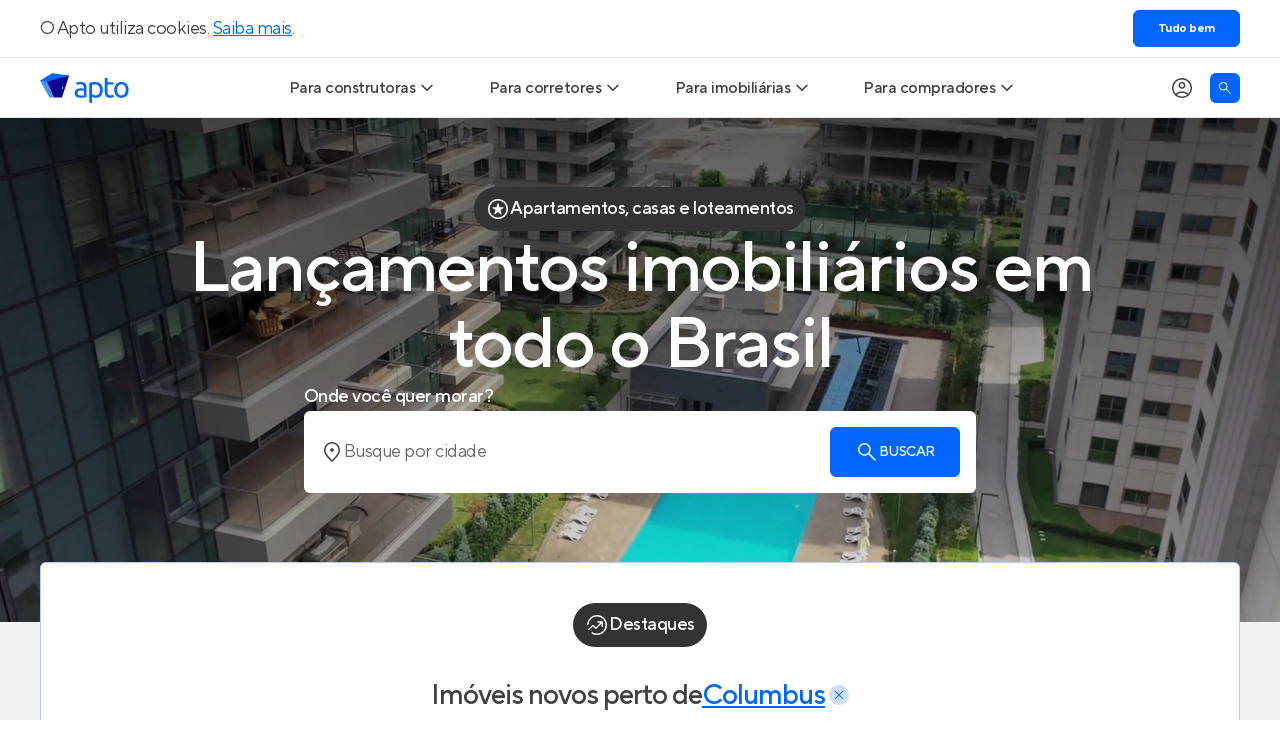

--- FILE ---
content_type: text/html; charset=utf-8
request_url: https://apto.vc/
body_size: 40785
content:
<!DOCTYPE html><html lang="pt-br"><head><script>(function(w,i,g){w[g]=w[g]||[];if(typeof w[g].push=='function')w[g].push(i)})
(window,'GTM-NQHGVP','google_tags_first_party');</script><script>(function(w,d,s,l){w[l]=w[l]||[];(function(){w[l].push(arguments);})('set', 'developer_id.dYzg1YT', true);
		w[l].push({'gtm.start':new Date().getTime(),event:'gtm.js'});var f=d.getElementsByTagName(s)[0],
		j=d.createElement(s);j.async=true;j.src='/vcto/';
		f.parentNode.insertBefore(j,f);
		})(window,document,'script','dataLayer');</script><meta name="twitter:card" content="summary_large_image"><meta name="twitter:site" content="@aptovc"><meta name="twitter:creator" content="@aptovc"><meta property="og:type" content="website"><meta property="og:locale" content="pt_BR"><meta property="og:site_name" content="Apto"><script type="application/ld+json">{"@context":"https://schema.org","@type":"Organization","name":"Apto","description":"O Apto é o maior site de lançamentos imobiliários com imóveis novos à venda, especializado em casas e apartamentos na planta e prontos para morar. Entre no Apto!","url":"https://apto.vc","logo":"https://apto.vc/static/brand/logotipo-horizontal-01.png","legalName":"Apto Tecnologia Ltda.","foundingDate":"2015-06-17T00:00:00.000Z","slogan":"A plataforma que conecta o mercado imobiliário.","sameAs":["https://facebook.com/aptovc/","https://www.instagram.com/aptovc/","https://www.tiktok.com/@aptovc","https://www.youtube.com/@aptovc","https://x.com/aptovc","https://br.pinterest.com/aptovc/","https://www.linkedin.com/company/aptovc/"],"numberOfEmployees":41,"address":{"@type":"PostalAddress","streetAddress":"Av. dos Autonomistas","addressLocality":"Osasco","addressRegion":"SP","postalCode":"06090-020","addressCountry":"BR"},"contactPoint":[{"@type":"ContactPoint","telephone":"+55 11 2175 5310","contactType":"customer service","email":"ola@apto.vc"}]}</script><meta name="viewport" content="width=device-width, initial-scale=1.0"><meta charset="utf-8"><title>Apto - A maior plataforma de lançamentos imobiliários do Brasil</title><meta name="robots" content="index,follow"><meta name="description" content="O Apto é o maior site de lançamentos imobiliários com imóveis novos à venda, especializado em casas e apartamentos na planta e prontos para morar. Conheça!"><meta property="og:title" content="Apto - A maior plataforma de lançamentos imobiliários do Brasil"><meta property="og:description" content="O Apto é o maior site de lançamentos imobiliários com imóveis novos à venda, especializado em casas e apartamentos na planta e prontos para morar. Conheça!"><meta property="og:url" content="https://apto.vc/"><meta property="og:image" content="https://apto.vc/static/images/banner/main-banner-apto.png"><meta property="og:image:alt" content="Apto - A maior plataforma de lançamentos imobiliários do Brasil"><meta property="og:image:width" content="2000"><meta property="og:image:height" content="1050"><link rel="canonical" href="https://apto.vc"><link rel="preload" as="image" imagesrcset="/_next/image?url=%2Fstatic%2Fimages%2Fhome%2Fhero.png&amp;w=480&amp;q=75 480w, /_next/image?url=%2Fstatic%2Fimages%2Fhome%2Fhero.png&amp;w=768&amp;q=75 768w, /_next/image?url=%2Fstatic%2Fimages%2Fhome%2Fhero.png&amp;w=1024&amp;q=75 1024w, /_next/image?url=%2Fstatic%2Fimages%2Fhome%2Fhero.png&amp;w=1920&amp;q=75 1920w" imagesizes="100vw" fetchpriority="high"><meta name="next-head-count" content="21"><link rel="preconnect" href="https://fls-9f17169f-82af-4fb3-b78c-2d026cbbc002.laravel.cloud/"><link rel="dns-prefetch" href="https://fls-9f17169f-82af-4fb3-b78c-2d026cbbc002.laravel.cloud/"><link rel="dns-prefetch" href="https://api.apto.vc"><link rel="preload" href="https://fonts.apto.vc/tt-norms-pro-regular.woff2" as="font" crossorigin="anonymous"><link rel="preload" href="https://fonts.apto.vc/tt-norms-pro-medium.woff2" as="font" crossorigin="anonymous"><link rel="preload" href="https://fonts.apto.vc/tt-norms-pro-bold.woff2" as="font" crossorigin="anonymous"><link rel="shortcut icon" type="image/x-icon" href="/static/favicon-192x192.png"><link rel="apple-touch-icon" href="/static/apple-touch-icon-180x180.png"><meta name="theme-color" content="#ffffff"><meta name="msapplication-navbutton-color" content="#ffffff"><meta name="apple-mobile-web-app-status-bar-style" content="black-translucent"><meta name="google-adsense-account" content="ca-pub-4766788020215951"><script defer="" nomodule="" src="/_next/static/chunks/polyfills-42372ed130431b0a.js"></script><script src="/_next/static/chunks/webpack-70c93874b11cbaae.js" defer=""></script><script src="/_next/static/chunks/framework-e9782b58498ff770.js" defer=""></script><script src="/_next/static/chunks/main-ba2f2642dfc9de75.js" defer=""></script><script src="/_next/static/chunks/pages/_app-e0b6f4dbbcc47f39.js" defer=""></script><script src="/_next/static/chunks/ea88be26-9084c42b30da87d3.js" defer=""></script><script src="/_next/static/chunks/5e2a4920-783f964faee87ea2.js" defer=""></script><script src="/_next/static/chunks/ee8b1517-cf0b4fd187b01270.js" defer=""></script><script src="/_next/static/chunks/9772-765ed2d900947e51.js" defer=""></script><script src="/_next/static/chunks/3842-d5bd6f1b5284064f.js" defer=""></script><script src="/_next/static/chunks/2001-535770a9cee3a0da.js" defer=""></script><script src="/_next/static/chunks/8904-055e5aaf5e4b29a1.js" defer=""></script><script src="/_next/static/chunks/9389-20223b17487de0d7.js" defer=""></script><script src="/_next/static/chunks/885-481cdce43bed8630.js" defer=""></script><script src="/_next/static/chunks/6885-288fd6866b2ee512.js" defer=""></script><script src="/_next/static/chunks/2686-6b6b4b20ddceda2c.js" defer=""></script><script src="/_next/static/chunks/4502-69f24dd0da9eb759.js" defer=""></script><script src="/_next/static/chunks/5444-0b74d730434f674c.js" defer=""></script><script src="/_next/static/chunks/8367-e01c221d380ecc78.js" defer=""></script><script src="/_next/static/chunks/184-6f4b2ab8a5f7632a.js" defer=""></script><script src="/_next/static/chunks/3676-da4fc065a78b72ac.js" defer=""></script><script src="/_next/static/chunks/12-2a9bd73a3fa94bfa.js" defer=""></script><script src="/_next/static/chunks/1363-e7c36c1380a1eab7.js" defer=""></script><script src="/_next/static/chunks/6972-a9a0c4529bd14d17.js" defer=""></script><script src="/_next/static/chunks/158-875f81b237a52c50.js" defer=""></script><script src="/_next/static/chunks/4485-d4e5637debb83698.js" defer=""></script><script src="/_next/static/chunks/2320-195f923de2455986.js" defer=""></script><script src="/_next/static/chunks/1139-6d6ef6a750c6e4c5.js" defer=""></script><script src="/_next/static/chunks/7882-4cc6425679653b1b.js" defer=""></script><script src="/_next/static/chunks/pages/index-5591ff7c524ea660.js" defer=""></script><script src="/_next/static/NiApnZZDxQFH_YFExQAGh/_buildManifest.js" defer=""></script><script src="/_next/static/NiApnZZDxQFH_YFExQAGh/_ssgManifest.js" defer=""></script><style>*,:after,:before{border:0 solid;box-sizing:border-box}:after,:before{--tw-content:""}html{line-height:1.5;-webkit-text-size-adjust:100%;font-family:ui-sans-serif,system-ui,sans-serif,Apple Color Emoji,Segoe UI Emoji,Segoe UI Symbol,Noto Color Emoji;font-feature-settings:normal;font-variation-settings:normal;-moz-tab-size:4;-o-tab-size:4;tab-size:4;-webkit-tap-highlight-color:transparent}body{line-height:inherit;margin:0}h1,h2,h3{font-size:inherit;font-weight:inherit}a{color:inherit;text-decoration:inherit}button,input{color:inherit;font-family:inherit;font-feature-settings:inherit;font-size:100%;font-variation-settings:inherit;font-weight:inherit;letter-spacing:inherit;line-height:inherit;margin:0;padding:0}button{text-transform:none}button{-webkit-appearance:button;background-color:transparent;background-image:none}[type=search]{-webkit-appearance:textfield;outline-offset:-2px}h1,h2,h3,p{margin:0}ol,ul{list-style:none;margin:0;padding:0}input::-moz-placeholder{color:#9ca3af;opacity:1}input::placeholder{color:#9ca3af;opacity:1}button{cursor:pointer}img,svg{display:block;vertical-align:middle}img{height:auto;max-width:100%}*{scrollbar-color:auto;scrollbar-width:auto}html{font-family:TTNorms,sans-serif;-webkit-font-smoothing:antialiased;-moz-osx-font-smoothing:grayscale;font-variant-ligatures:no-common-ligatures;--tw-text-opacity:1;color:rgb(65 65 65/var(--tw-text-opacity));letter-spacing:-.0313rem;line-height:normal}svg{display:inline}input::-moz-placeholder{@pply text-black-40;font-weight:400}input::placeholder{@pply text-black-40;font-weight:400}input:-webkit-autofill,input:-webkit-autofill:active,input:-webkit-autofill:focus,input:-webkit-autofill:hover{-webkit-text-fill-color:currentColor;-webkit-box-shadow:inset 0 0 0 30px #fff!important}input[type=search]::-webkit-search-cancel-button{-webkit-appearance:none;appearance:none}*,:after,:before{--tw-border-spacing-x:0;--tw-border-spacing-y:0;--tw-translate-x:0;--tw-translate-y:0;--tw-rotate:0;--tw-skew-x:0;--tw-skew-y:0;--tw-scale-x:1;--tw-scale-y:1;--tw-pan-x: ;--tw-pan-y: ;--tw-pinch-zoom: ;--tw-scroll-snap-strictness:proximity;--tw-gradient-from-position: ;--tw-gradient-via-position: ;--tw-gradient-to-position: ;--tw-ordinal: ;--tw-slashed-zero: ;--tw-numeric-figure: ;--tw-numeric-spacing: ;--tw-numeric-fraction: ;--tw-ring-inset: ;--tw-ring-offset-width:0px;--tw-ring-offset-color:#fff;--tw-ring-color:rgba(59,130,246,.5);--tw-ring-offset-shadow:0 0 #0000;--tw-ring-shadow:0 0 #0000;--tw-shadow:0 0 #0000;--tw-shadow-colored:0 0 #0000;--tw-blur: ;--tw-brightness: ;--tw-contrast: ;--tw-grayscale: ;--tw-hue-rotate: ;--tw-invert: ;--tw-saturate: ;--tw-sepia: ;--tw-drop-shadow: ;--tw-backdrop-blur: ;--tw-backdrop-brightness: ;--tw-backdrop-contrast: ;--tw-backdrop-grayscale: ;--tw-backdrop-hue-rotate: ;--tw-backdrop-invert: ;--tw-backdrop-opacity: ;--tw-backdrop-saturate: ;--tw-backdrop-sepia: ;--tw-contain-size: ;--tw-contain-layout: ;--tw-contain-paint: ;--tw-contain-style: }.container{width:100%}@media (min-width:640px){.container{max-width:640px}}@media (min-width:768px){.container{max-width:768px}}@media (min-width:1024px){.container{max-width:1024px}}@media (min-width:1200px){.container{max-width:1200px}}@media (min-width:1536px){.container{max-width:1536px}}@media (hover:hover) and (pointer:fine){.hoverable:hover{--tw-text-opacity:1;color:rgb(0 102 255/var(--tw-text-opacity));text-decoration-line:underline;text-underline-position:under}}.container{align-items:center;display:flex;flex-direction:column;margin-left:auto;margin-right:auto;max-width:1200px;width:100%}.box{padding-left:1rem;padding-right:1rem}@media (min-width:1200px){.box{padding-left:0;padding-right:0}}.text-blue-gradient{background-image:linear-gradient(to right,var(--tw-gradient-stops));--tw-gradient-from:#1a5cd6 var(--tw-gradient-from-position);--tw-gradient-to:rgba(26,92,214,0) var(--tw-gradient-to-position);--tw-gradient-stops:var(--tw-gradient-from),var(--tw-gradient-to);--tw-gradient-to:#06f var(--tw-gradient-to-position);-webkit-background-clip:text;background-clip:text;color:transparent}.pointer-events-none{pointer-events:none}.invisible{visibility:hidden}.fixed{position:fixed}.absolute{position:absolute}.relative{position:relative}.sticky{position:sticky}.inset-0{inset:0}.-top-10{top:-2.5rem}.bottom-0{bottom:0}.left-0{left:0}.left-4{left:1rem}.right-5{right:1.25rem}.top-0{top:0}.top-15{top:3.75rem}.-z-10{z-index:-10}.-z-\[1\]{z-index:-1}.z-0{z-index:0}.z-10{z-index:10}.z-\[1\]{z-index:1}.z-\[9999\]{z-index:9999}.order-1{order:1}.col-start-1{grid-column-start:1}.col-start-2{grid-column-start:2}.col-start-3{grid-column-start:3}.col-start-4{grid-column-start:4}.col-start-5{grid-column-start:5}.col-start-6{grid-column-start:6}.col-start-7{grid-column-start:7}.col-start-8{grid-column-start:8}.col-start-9{grid-column-start:9}.col-end-10{grid-column-end:10}.col-end-2{grid-column-end:2}.col-end-3{grid-column-end:3}.col-end-4{grid-column-end:4}.col-end-5{grid-column-end:5}.col-end-6{grid-column-end:6}.col-end-7{grid-column-end:7}.col-end-8{grid-column-end:8}.col-end-9{grid-column-end:9}.row-start-1{grid-row-start:1}.row-start-10{grid-row-start:10}.row-start-11{grid-row-start:11}.row-start-2{grid-row-start:2}.row-start-3{grid-row-start:3}.row-start-4{grid-row-start:4}.row-start-5{grid-row-start:5}.row-start-6{grid-row-start:6}.row-start-7{grid-row-start:7}.row-start-8{grid-row-start:8}.row-start-9{grid-row-start:9}.row-end-10{grid-row-end:10}.row-end-12{grid-row-end:12}.row-end-2{grid-row-end:2}.row-end-3{grid-row-end:3}.row-end-4{grid-row-end:4}.row-end-5{grid-row-end:5}.row-end-6{grid-row-end:6}.row-end-8{grid-row-end:8}.row-end-9{grid-row-end:9}.mx-auto{margin-left:auto;margin-right:auto}.my-10{margin-bottom:2.5rem;margin-top:2.5rem}.my-12{margin-bottom:3rem;margin-top:3rem}.my-15{margin-bottom:3.75rem;margin-top:3.75rem}.my-5{margin-bottom:1.25rem;margin-top:1.25rem}.my-6{margin-bottom:1.5rem;margin-top:1.5rem}.-mt-0\.5{margin-top:-.125rem}.-mt-0\.75{margin-top:-.1875rem}.-mt-px{margin-top:-1px}.mb-1{margin-bottom:.25rem}.mb-14{margin-bottom:3.5rem}.mb-4{margin-bottom:1rem}.mb-5{margin-bottom:1.25rem}.mb-6{margin-bottom:1.5rem}.ml-4{margin-left:1rem}.ml-auto{margin-left:auto}.mr-2\.5{margin-right:.625rem}.mr-5{margin-right:1.25rem}.mt-1{margin-top:.25rem}.mt-10{margin-top:2.5rem}.mt-11{margin-top:2.75rem}.mt-12{margin-top:3rem}.mt-13{margin-top:3.25rem}.mt-3{margin-top:.75rem}.mt-5{margin-top:1.25rem}.mt-8{margin-top:2rem}.block{display:block}.flex{display:flex}.inline-flex{display:inline-flex}.grid{display:grid}.aspect-square{aspect-ratio:1/1}.h-1\.5{height:.375rem}.h-10{height:2.5rem}.h-13{height:3.25rem}.h-15{height:3.75rem}.h-3{height:.75rem}.h-4{height:1rem}.h-5{height:1.25rem}.h-6{height:1.5rem}.h-7{height:1.75rem}.h-7\.5{height:1.875rem}.h-8{height:2rem}.h-9{height:2.25rem}.h-\[200px\]{height:200px}.h-\[350px\]{height:350px}.h-\[50px\]{height:50px}.h-\[50vh\]{height:50vh}.h-full{height:100%}.max-h-0{max-height:0}.max-h-96{max-height:24rem}.max-h-\[150px\]{max-height:150px}.max-h-\[454px\]{max-height:454px}.min-h-25{min-height:6.25rem}.w-1\.5{width:.375rem}.w-10{width:2.5rem}.w-13{width:3.25rem}.w-20{width:5rem}.w-24{width:6rem}.w-28{width:7rem}.w-4{width:1rem}.w-5{width:1.25rem}.w-6{width:1.5rem}.w-60{width:15rem}.w-7{width:1.75rem}.w-7\.5{width:1.875rem}.w-9{width:2.25rem}.w-\[260px\]{width:260px}.w-\[50px\]{width:50px}.w-auto{width:auto}.w-fit{width:-moz-fit-content;width:fit-content}.w-full{width:100%}.w-max{width:-moz-max-content;width:max-content}.min-w-0{min-width:0}.min-w-36{min-width:9rem}.max-w-10{max-width:2.5rem}.max-w-2xl{max-width:42rem}.max-w-\[150px\]{max-width:150px}.max-w-\[1920px\]{max-width:1920px}.max-w-\[770px\]{max-width:770px}.max-w-\[814px\]{max-width:814px}.max-w-full{max-width:100%}.max-w-max{max-width:-moz-max-content;max-width:max-content}.max-w-md{max-width:28rem}.flex-1{flex:1 1 0%}.shrink-0{flex-shrink:0}.-translate-y-1\/2{transform:translate(var(--tw-translate-x),var(--tw-translate-y)) rotate(var(--tw-rotate)) skewX(var(--tw-skew-x)) skewY(var(--tw-skew-y)) scaleX(var(--tw-scale-x)) scaleY(var(--tw-scale-y))}.-translate-y-1\/2{--tw-translate-y:-50%}.translate-y-0\.5{transform:translate(var(--tw-translate-x),var(--tw-translate-y)) rotate(var(--tw-rotate)) skewX(var(--tw-skew-x)) skewY(var(--tw-skew-y)) scaleX(var(--tw-scale-x)) scaleY(var(--tw-scale-y))}.translate-y-0\.5{--tw-translate-y:0.125rem}.translate-y-1\.5{transform:translate(var(--tw-translate-x),var(--tw-translate-y)) rotate(var(--tw-rotate)) skewX(var(--tw-skew-x)) skewY(var(--tw-skew-y)) scaleX(var(--tw-scale-x)) scaleY(var(--tw-scale-y))}.translate-y-1\.5{--tw-translate-y:0.375rem}.translate-y-2\.5{transform:translate(var(--tw-translate-x),var(--tw-translate-y)) rotate(var(--tw-rotate)) skewX(var(--tw-skew-x)) skewY(var(--tw-skew-y)) scaleX(var(--tw-scale-x)) scaleY(var(--tw-scale-y))}.translate-y-2\.5{--tw-translate-y:0.625rem}.translate-y-60{--tw-translate-y:15rem}.translate-y-60{transform:translate(var(--tw-translate-x),var(--tw-translate-y)) rotate(var(--tw-rotate)) skewX(var(--tw-skew-x)) skewY(var(--tw-skew-y)) scaleX(var(--tw-scale-x)) scaleY(var(--tw-scale-y))}@keyframes placeholderShimmer{0%{background-position:-400px 0}to{background-position:400px 0}}.animate-gradient{animation:placeholderShimmer 1s linear infinite forwards}.cursor-default{cursor:default}.cursor-pointer{cursor:pointer}.touch-pan-y{--tw-pan-y:pan-y}.touch-pan-y,.touch-pinch-zoom{touch-action:var(--tw-pan-x) var(--tw-pan-y) var(--tw-pinch-zoom)}.touch-pinch-zoom{--tw-pinch-zoom:pinch-zoom}.select-none{-webkit-user-select:none;-moz-user-select:none;user-select:none}.snap-x{scroll-snap-type:x var(--tw-scroll-snap-strictness)}.snap-mandatory{--tw-scroll-snap-strictness:mandatory}.snap-start{scroll-snap-align:start}.snap-always{scroll-snap-stop:always}.scroll-px-4{scroll-padding-left:1rem;scroll-padding-right:1rem}.list-inside{list-style-position:inside}.list-decimal{list-style-type:decimal}.grid-flow-col{grid-auto-flow:column}.grid-cols-\[1fr_1fr_repeat\(3\2c _minmax\(auto\2c _1fr\)\)\]{grid-template-columns:1fr 1fr repeat(3,minmax(auto,1fr))}.grid-cols-\[repeat\(2\2c minmax\(270px\2c 1fr\)\)\]{grid-template-columns:repeat(2,minmax(270px,1fr))}.grid-cols-\[repeat\(4\2c _56px_12px\)_56px\]{grid-template-columns:repeat(4,56px 12px) 56px}.grid-rows-5{grid-template-rows:repeat(5,minmax(0,1fr))}.grid-rows-\[repeat\(5\2c _56px_12px\)_56px\]{grid-template-rows:repeat(5,56px 12px) 56px}.flex-row{flex-direction:row}.flex-col{flex-direction:column}.flex-wrap{flex-wrap:wrap}.content-end{align-content:flex-end}.items-start{align-items:flex-start}.items-center{align-items:center}.justify-center{justify-content:center}.justify-between{justify-content:space-between}.gap-2\.5{gap:.625rem}.gap-4{gap:1rem}.gap-5{gap:1.25rem}.gap-6{gap:1.5rem}.gap-8{gap:2rem}.gap-px{gap:1px}.gap-x-1{-moz-column-gap:.25rem;column-gap:.25rem}.gap-x-1\.5{-moz-column-gap:.375rem;column-gap:.375rem}.gap-x-10{-moz-column-gap:2.5rem;column-gap:2.5rem}.gap-x-2{-moz-column-gap:.5rem;column-gap:.5rem}.gap-x-2\.5{-moz-column-gap:.625rem;column-gap:.625rem}.gap-x-3{-moz-column-gap:.75rem;column-gap:.75rem}.gap-x-4{-moz-column-gap:1rem;column-gap:1rem}.gap-x-5{-moz-column-gap:1.25rem;column-gap:1.25rem}.gap-x-9{-moz-column-gap:2.25rem;column-gap:2.25rem}.gap-y-0\.5{row-gap:.125rem}.gap-y-1{row-gap:.25rem}.gap-y-1\.5{row-gap:.375rem}.gap-y-2{row-gap:.5rem}.gap-y-2\.5{row-gap:.625rem}.gap-y-3{row-gap:.75rem}.gap-y-4{row-gap:1rem}.gap-y-5{row-gap:1.25rem}.gap-y-6{row-gap:1.5rem}.gap-y-7{row-gap:1.75rem}.gap-y-8{row-gap:2rem}.self-start{align-self:flex-start}.self-end{align-self:flex-end}.self-center{align-self:center}.justify-self-end{justify-self:end}.overflow-auto{overflow:auto}.overflow-hidden{overflow:hidden}.\!overflow-visible{overflow:visible!important}.overflow-x-auto{overflow-x:auto}.truncate{overflow:hidden;white-space:nowrap}.truncate{text-overflow:ellipsis}.whitespace-nowrap{white-space:nowrap}.whitespace-pre{white-space:pre}.whitespace-pre-line{white-space:pre-line}.rounded{border-radius:.25rem}.rounded-2xl{border-radius:1rem}.rounded-3xl{border-radius:1.5rem}.rounded-4xl{border-radius:2rem}.rounded-full{border-radius:9999px}.rounded-md{border-radius:.375rem}.rounded-sm{border-radius:.25rem}.border{border-width:1px}.border-2{border-width:2px}.border-b{border-bottom-width:1px}.border-t{border-top-width:1px}.border-\[\#dedede\]{--tw-border-opacity:1;border-color:rgb(222 222 222/var(--tw-border-opacity))}.border-black-10{--tw-border-opacity:1;border-color:rgb(229 229 229/var(--tw-border-opacity))}.border-black-20{--tw-border-opacity:1;border-color:rgb(204 204 204/var(--tw-border-opacity))}.border-black-45{--tw-border-opacity:1;border-color:rgb(154 148 153/var(--tw-border-opacity))}.border-black-5{--tw-border-opacity:1;border-color:rgb(242 242 242/var(--tw-border-opacity))}.border-black-80{--tw-border-opacity:1;border-color:rgb(51 51 51/var(--tw-border-opacity))}.border-primary-100{--tw-border-opacity:1;border-color:rgb(0 102 255/var(--tw-border-opacity))}.border-primary-100\/30{border-color:rgba(0,102,255,.3)}.border-primary-20{--tw-border-opacity:1;border-color:rgb(204 224 255/var(--tw-border-opacity))}.border-primary-60{--tw-border-opacity:1;border-color:rgb(102 163 255/var(--tw-border-opacity))}.border-b-black-10{--tw-border-opacity:1;border-bottom-color:rgb(229 229 229/var(--tw-border-opacity))}.border-b-primary-100\/20{border-bottom-color:rgba(0,102,255,.2)}.border-t-primary-20{--tw-border-opacity:1;border-top-color:rgb(204 224 255/var(--tw-border-opacity))}.bg-black-10{--tw-bg-opacity:1;background-color:rgb(229 229 229/var(--tw-bg-opacity))}.bg-black-5{--tw-bg-opacity:1;background-color:rgb(242 242 242/var(--tw-bg-opacity))}.bg-black-80{--tw-bg-opacity:1;background-color:rgb(51 51 51/var(--tw-bg-opacity))}.bg-primary-100{--tw-bg-opacity:1;background-color:rgb(0 102 255/var(--tw-bg-opacity))}.bg-primary-60{--tw-bg-opacity:1;background-color:rgb(102 163 255/var(--tw-bg-opacity))}.bg-transparent{background-color:transparent}.bg-white{--tw-bg-opacity:1;background-color:rgb(255 255 255/var(--tw-bg-opacity))}.bg-gradient-to-r{background-image:linear-gradient(to right,var(--tw-gradient-stops))}.from-\[\#1A5CD6\]{--tw-gradient-from:#1a5cd6 var(--tw-gradient-from-position);--tw-gradient-to:rgba(26,92,214,0) var(--tw-gradient-to-position);--tw-gradient-stops:var(--tw-gradient-from),var(--tw-gradient-to)}.from-\[\#e9e9e9\]{--tw-gradient-from:#e9e9e9 var(--tw-gradient-from-position);--tw-gradient-to:hsla(0,0%,91%,0) var(--tw-gradient-to-position);--tw-gradient-stops:var(--tw-gradient-from),var(--tw-gradient-to)}.via-\[\#cfcfcf\]{--tw-gradient-to:hsla(0,0%,81%,0) var(--tw-gradient-to-position);--tw-gradient-stops:var(--tw-gradient-from),#cfcfcf var(--tw-gradient-via-position),var(--tw-gradient-to)}.to-\[\#e9e9e9\]{--tw-gradient-to:#e9e9e9 var(--tw-gradient-to-position)}.to-primary-100{--tw-gradient-to:#06f var(--tw-gradient-to-position)}.bg-\[length\:800px_140px\]{background-size:800px 140px}.bg-clip-text{-webkit-background-clip:text;background-clip:text}.object-cover{-o-object-fit:cover;object-fit:cover}.object-scale-down{-o-object-fit:scale-down;object-fit:scale-down}.object-right{-o-object-position:right;object-position:right}.p-0\.5{padding:.125rem}.p-2{padding:.5rem}.p-2\.5{padding:.625rem}.p-6{padding:1.5rem}.px-1\.5{padding-left:.375rem;padding-right:.375rem}.px-15{padding-left:3.75rem;padding-right:3.75rem}.px-2{padding-left:.5rem;padding-right:.5rem}.px-2\.5{padding-left:.625rem;padding-right:.625rem}.px-3{padding-left:.75rem;padding-right:.75rem}.px-4{padding-left:1rem;padding-right:1rem}.px-5{padding-left:1.25rem;padding-right:1.25rem}.px-6{padding-left:1.5rem;padding-right:1.5rem}.px-7{padding-left:1.75rem;padding-right:1.75rem}.py-1{padding-bottom:.25rem;padding-top:.25rem}.py-1\.5{padding-bottom:.375rem;padding-top:.375rem}.py-10{padding-bottom:2.5rem;padding-top:2.5rem}.py-2{padding-bottom:.5rem;padding-top:.5rem}.py-2\.5{padding-bottom:.625rem;padding-top:.625rem}.py-3{padding-bottom:.75rem;padding-top:.75rem}.py-5{padding-bottom:1.25rem;padding-top:1.25rem}.py-6{padding-bottom:1.5rem;padding-top:1.5rem}.py-7{padding-bottom:1.75rem;padding-top:1.75rem}.py-8{padding-bottom:2rem;padding-top:2rem}.pb-10{padding-bottom:2.5rem}.pb-2\.5{padding-bottom:.625rem}.pb-4{padding-bottom:1rem}.pb-5{padding-bottom:1.25rem}.pb-px{padding-bottom:1px}.pl-1\.5{padding-left:.375rem}.pl-12{padding-left:3rem}.pl-5{padding-left:1.25rem}.pr-5{padding-right:1.25rem}.pt-15{padding-top:3.75rem}.pt-8{padding-top:2rem}.pt-9{padding-top:2.25rem}.text-center{text-align:center}.text-11xl{font-size:6rem;line-height:6.25rem}.text-11xl{letter-spacing:-.125rem}.text-2xl{font-size:1.5rem;letter-spacing:-.0625rem;line-height:2rem}.text-2xs{font-size:.625rem;letter-spacing:-.0313rem;line-height:.75rem}.text-3xl{font-size:1.75rem;letter-spacing:-.0625rem;line-height:2.5rem}.text-3xs\/tight{font-size:.5rem;line-height:1.25}.text-5xl{letter-spacing:-.0625rem}.text-5xl{font-size:2.25rem;line-height:2.875rem}.text-6xl{font-size:3rem;letter-spacing:-.0625rem;line-height:3.75rem}.text-base{letter-spacing:-.0313rem}.text-base{font-size:1rem;line-height:1.5rem}.text-lg{font-size:1.125rem;letter-spacing:-.0313rem;line-height:1.75rem}.text-sm{font-size:.875rem;letter-spacing:-.0313rem;line-height:1.25rem}.text-sm\/none{font-size:.875rem;line-height:1}.text-sm\/normal{font-size:.875rem;line-height:normal}.text-xl{font-size:1.25rem;letter-spacing:-.0313rem;line-height:1.875rem}.text-xs{font-size:.75rem;letter-spacing:-.0313rem;line-height:1.125rem}.text-xs\/none{font-size:.75rem;line-height:1}.font-bold{font-weight:700}.font-medium{font-weight:500}.uppercase{text-transform:uppercase}.not-italic{font-style:normal}.leading-none{line-height:1}.text-black-20{--tw-text-opacity:1;color:rgb(204 204 204/var(--tw-text-opacity))}.text-black-60{--tw-text-opacity:1;color:rgb(102 102 102/var(--tw-text-opacity))}.text-black-80{--tw-text-opacity:1;color:rgb(51 51 51/var(--tw-text-opacity))}.text-primary-100{--tw-text-opacity:1;color:rgb(0 102 255/var(--tw-text-opacity))}.text-transparent{color:transparent}.text-uber-black{--tw-text-opacity:1;color:rgb(0 0 0/var(--tw-text-opacity))}.text-white{--tw-text-opacity:1;color:rgb(255 255 255/var(--tw-text-opacity))}.caret-primary-100{caret-color:#06f}.opacity-0{opacity:0}.opacity-100{opacity:1}.shadow-\[inset_0_0_10px_0_rgba\(0\2c 0\2c 0\2c 0\.4\)\]{--tw-shadow:inset 0 0 10px 0 rgba(0,0,0,.4);--tw-shadow-colored:inset 0 0 10px 0 var(--tw-shadow-color)}.shadow-\[inset_0_0_10px_0_rgba\(0\2c 0\2c 0\2c 0\.4\)\],.shadow-general{box-shadow:var(--tw-ring-offset-shadow,0 0 #0000),var(--tw-ring-shadow,0 0 #0000),var(--tw-shadow)}.shadow-general{--tw-shadow:0px 0px 12px 0px rgba(0,0,0,.12);--tw-shadow-colored:0px 0px 12px 0px var(--tw-shadow-color)}.backdrop-blur-sm{--tw-backdrop-blur:blur(4px);-webkit-backdrop-filter:var(--tw-backdrop-blur) var(--tw-backdrop-brightness) var(--tw-backdrop-contrast) var(--tw-backdrop-grayscale) var(--tw-backdrop-hue-rotate) var(--tw-backdrop-invert) var(--tw-backdrop-opacity) var(--tw-backdrop-saturate) var(--tw-backdrop-sepia);backdrop-filter:var(--tw-backdrop-blur) var(--tw-backdrop-brightness) var(--tw-backdrop-contrast) var(--tw-backdrop-grayscale) var(--tw-backdrop-hue-rotate) var(--tw-backdrop-invert) var(--tw-backdrop-opacity) var(--tw-backdrop-saturate) var(--tw-backdrop-sepia)}.transition-\[max-height\]{transition-duration:.15s;transition-property:max-height;transition-timing-function:cubic-bezier(.4,0,.2,1)}.transition-\[transform\2c background-color\]{transition-duration:.15s;transition-property:transform,background-color;transition-timing-function:cubic-bezier(.4,0,.2,1)}.transition-all{transition-duration:.15s;transition-property:all;transition-timing-function:cubic-bezier(.4,0,.2,1)}.transition-colors{transition-duration:.15s;transition-property:color,background-color,border-color,text-decoration-color,fill,stroke;transition-timing-function:cubic-bezier(.4,0,.2,1)}.transition-opacity{transition-duration:.15s;transition-property:opacity;transition-timing-function:cubic-bezier(.4,0,.2,1)}.transition-shadow{transition-duration:.15s;transition-property:box-shadow;transition-timing-function:cubic-bezier(.4,0,.2,1)}.transition-transform{transition-duration:.15s;transition-property:transform;transition-timing-function:cubic-bezier(.4,0,.2,1)}.duration-300{transition-duration:.3s}.duration-500{transition-duration:.5s}.ease-linear{transition-timing-function:linear}.scrollbar-none{scrollbar-width:none}.scrollbar-none::-webkit-scrollbar{display:none}.after\:dot-divider:after,.before\:dot-divider:before{margin-left:.375rem;margin-right:.375rem;--tw-content:"•";content:var(--tw-content)}.placeholder\:text-black-45::-moz-placeholder{--tw-text-opacity:1;color:rgb(154 148 153/var(--tw-text-opacity))}.placeholder\:text-black-45::placeholder{--tw-text-opacity:1;color:rgb(154 148 153/var(--tw-text-opacity))}.placeholder\:text-black-60::-moz-placeholder{--tw-text-opacity:1;color:rgb(102 102 102/var(--tw-text-opacity))}.placeholder\:text-black-60::placeholder{--tw-text-opacity:1;color:rgb(102 102 102/var(--tw-text-opacity))}.before\:absolute:before{content:var(--tw-content);position:absolute}.before\:-left-8:before{content:var(--tw-content);left:-2rem}.before\:bottom-0:before{bottom:0;content:var(--tw-content)}.before\:top-0:before{content:var(--tw-content);top:0}.before\:flex:before{content:var(--tw-content);display:flex}.before\:w-8:before{content:var(--tw-content);width:2rem}.before\:items-center:before{align-items:center;content:var(--tw-content)}.before\:justify-center:before{content:var(--tw-content);justify-content:center}.before\:pb-1:before{content:var(--tw-content);padding-bottom:.25rem}.before\:text-primary-100:before{content:var(--tw-content);--tw-text-opacity:1;color:rgb(0 102 255/var(--tw-text-opacity))}.before\:content-\[\'\2022\'\]:before{--tw-content:"•";content:var(--tw-content)}.after\:absolute:after{content:var(--tw-content);position:absolute}.after\:inset-0:after{content:var(--tw-content);inset:0}.after\:bottom-0:after{bottom:0;content:var(--tw-content)}.after\:left-0:after{content:var(--tw-content);left:0}.after\:right-0:after{content:var(--tw-content);right:0}.after\:m-0:after{content:var(--tw-content);margin:0}.after\:block:after{content:var(--tw-content);display:block}.after\:h-8:after{content:var(--tw-content);height:2rem}.after\:bg-gradient-to-b:after{background-image:linear-gradient(to bottom,var(--tw-gradient-stops));content:var(--tw-content)}.after\:from-transparent:after{content:var(--tw-content);--tw-gradient-from:transparent var(--tw-gradient-from-position);--tw-gradient-to:transparent var(--tw-gradient-to-position);--tw-gradient-stops:var(--tw-gradient-from),var(--tw-gradient-to)}.after\:from-white\/0:after{content:var(--tw-content);--tw-gradient-from:hsla(0,0%,100%,0) var(--tw-gradient-from-position);--tw-gradient-to:hsla(0,0%,100%,0) var(--tw-gradient-to-position);--tw-gradient-stops:var(--tw-gradient-from),var(--tw-gradient-to)}.after\:via-transparent:after{content:var(--tw-content);--tw-gradient-to:transparent var(--tw-gradient-to-position);--tw-gradient-stops:var(--tw-gradient-from),transparent var(--tw-gradient-via-position),var(--tw-gradient-to)}.after\:to-primary-100:after{content:var(--tw-content);--tw-gradient-to:#06f var(--tw-gradient-to-position)}.after\:to-white\/100:after{content:var(--tw-content);--tw-gradient-to:#fff var(--tw-gradient-to-position)}.after\:text-xl\/none:after{content:var(--tw-content);font-size:1.25rem;line-height:1}.after\:text-primary-100:after{content:var(--tw-content);--tw-text-opacity:1;color:rgb(0 102 255/var(--tw-text-opacity))}.after\:opacity-0:after{content:var(--tw-content);opacity:0}.after\:transition-opacity:after{content:var(--tw-content);transition-duration:.15s;transition-property:opacity;transition-timing-function:cubic-bezier(.4,0,.2,1)}.after\:duration-500:after{content:var(--tw-content);transition-duration:.5s}@media (hover:hover) and (pointer:fine){.hover\:border-secondary-5:hover{--tw-border-opacity:1;border-color:rgb(0 0 152/var(--tw-border-opacity))}.hover\:bg-primary-100:hover{--tw-bg-opacity:1;background-color:rgb(0 102 255/var(--tw-bg-opacity))}.hover\:bg-secondary-5:hover{--tw-bg-opacity:1;background-color:rgb(0 0 152/var(--tw-bg-opacity))}.hover\:bg-white:hover{--tw-bg-opacity:1;background-color:rgb(255 255 255/var(--tw-bg-opacity))}.hover\:text-primary-100:hover{--tw-text-opacity:1;color:rgb(0 102 255/var(--tw-text-opacity))}.hover\:text-secondary-5:hover{--tw-text-opacity:1;color:rgb(0 0 152/var(--tw-text-opacity))}.hover\:text-white:hover{--tw-text-opacity:1;color:rgb(255 255 255/var(--tw-text-opacity))}.hover\:shadow-hover:hover{--tw-shadow:0px 0px 10px 0px rgba(0,0,0,.2);--tw-shadow-colored:0px 0px 10px 0px var(--tw-shadow-color);box-shadow:var(--tw-ring-offset-shadow,0 0 #0000),var(--tw-ring-shadow,0 0 #0000),var(--tw-shadow)}}.focus\:bg-black-80:focus{--tw-bg-opacity:1;background-color:rgb(51 51 51/var(--tw-bg-opacity))}.focus\:text-white:focus{--tw-text-opacity:1;color:rgb(255 255 255/var(--tw-text-opacity))}.focus\:before\:bg-black-80:focus:before{content:var(--tw-content);--tw-bg-opacity:1;background-color:rgb(51 51 51/var(--tw-bg-opacity))}.disabled\:opacity-50:disabled{opacity:.5}.group:focus-within .group-focus-within\:border-primary-100{--tw-border-opacity:1;border-color:rgb(0 102 255/var(--tw-border-opacity))}.group:focus-within .group-focus-within\:text-primary-100{--tw-text-opacity:1;color:rgb(0 102 255/var(--tw-text-opacity))}@media (hover:hover) and (pointer:fine){.group:hover .group-hover\:translate-y-0{--tw-translate-y:0px}.group:hover .group-hover\:translate-y-0{transform:translate(var(--tw-translate-x),var(--tw-translate-y)) rotate(var(--tw-rotate)) skewX(var(--tw-skew-x)) skewY(var(--tw-skew-y)) scaleX(var(--tw-scale-x)) scaleY(var(--tw-scale-y))}.group:hover .group-hover\:bg-primary-100{--tw-bg-opacity:1;background-color:rgb(0 102 255/var(--tw-bg-opacity))}.group:hover .group-hover\:animation-paused{animation-play-state:paused}}@media (prefers-reduced-motion:no-preference){}@media not all and (min-width:768px){.max-md\:z-\[9999\]{z-index:9999}.max-md\:-translate-x-full{--tw-translate-x:-100%}.max-md\:-translate-x-full{transform:translate(var(--tw-translate-x),var(--tw-translate-y)) rotate(var(--tw-rotate)) skewX(var(--tw-skew-x)) skewY(var(--tw-skew-y)) scaleX(var(--tw-scale-x)) scaleY(var(--tw-scale-y))}.max-md\:transition-transform{transition-duration:.15s;transition-property:transform;transition-timing-function:cubic-bezier(.4,0,.2,1)}.max-md\:duration-300{transition-duration:.3s}}@media not all and (min-width:640px){.max-sm\:h-20{height:5rem}.max-sm\:min-h-0{min-height:0}.max-sm\:w-20{width:5rem}.max-sm\:min-w-0{min-width:0}}@media (min-width:640px){.sm\:-top-15{top:-3.75rem}.sm\:col-start-1{grid-column-start:1}.sm\:col-start-2{grid-column-start:2}.sm\:col-end-3{grid-column-end:3}.sm\:row-start-2{grid-row-start:2}.sm\:row-end-4{grid-row-end:4}.sm\:m-0{margin:0}.sm\:my-7{margin-bottom:1.75rem;margin-top:1.75rem}.sm\:mb-6{margin-bottom:1.5rem}.sm\:h-5{height:1.25rem}.sm\:h-\[70vh\]{height:70vh}.sm\:h-full{height:100%}.sm\:max-h-full{max-height:100%}.sm\:w-5{width:1.25rem}.sm\:max-w-12{max-width:3rem}.sm\:translate-y-2{transform:translate(var(--tw-translate-x),var(--tw-translate-y)) rotate(var(--tw-rotate)) skewX(var(--tw-skew-x)) skewY(var(--tw-skew-y)) scaleX(var(--tw-scale-x)) scaleY(var(--tw-scale-y))}.sm\:translate-y-2{--tw-translate-y:0.5rem}.sm\:translate-y-3{--tw-translate-y:0.75rem;transform:translate(var(--tw-translate-x),var(--tw-translate-y)) rotate(var(--tw-rotate)) skewX(var(--tw-skew-x)) skewY(var(--tw-skew-y)) scaleX(var(--tw-scale-x)) scaleY(var(--tw-scale-y))}.sm\:grid-cols-2{grid-template-columns:repeat(2,minmax(0,1fr))}.sm\:grid-cols-\[auto_1fr\]{grid-template-columns:auto 1fr}.sm\:grid-cols-\[repeat\(4\2c _64px_14px\)_64px\]{grid-template-columns:repeat(4,64px 14px) 64px}.sm\:grid-rows-2{grid-template-rows:repeat(2,minmax(0,1fr))}.sm\:grid-rows-\[repeat\(5\2c _64px_14px\)_64px\]{grid-template-rows:repeat(5,64px 14px) 64px}.sm\:flex-row{flex-direction:row}.sm\:justify-center{justify-content:center}.sm\:gap-x-2{-moz-column-gap:.5rem;column-gap:.5rem}.sm\:gap-y-11{row-gap:2.75rem}.sm\:self-end{align-self:flex-end}.sm\:rounded-3xl{border-radius:1.5rem}.sm\:border-l{border-left-width:1px}.sm\:border-t-0{border-top-width:0}.sm\:border-l-primary-20{--tw-border-opacity:1;border-left-color:rgb(204 224 255/var(--tw-border-opacity))}.sm\:px-1{padding-left:.25rem;padding-right:.25rem}.sm\:px-4{padding-left:1rem;padding-right:1rem}.sm\:py-2\.5{padding-bottom:.625rem;padding-top:.625rem}.sm\:pb-15{padding-bottom:3.75rem}.sm\:text-2xs\/tight{font-size:.625rem;line-height:1.25}.sm\:text-3xl{font-size:1.75rem;line-height:2.5rem}.sm\:text-3xl{letter-spacing:-.0625rem}.sm\:text-base\/none{font-size:1rem;line-height:1}}@media (min-width:768px){.md\:absolute{position:absolute}.md\:relative{position:relative}.md\:top-0{top:0}.md\:top-15{top:3.75rem}.md\:order-1{order:1}.md\:col-start-1{grid-column-start:1}.md\:col-start-2{grid-column-start:2}.md\:col-end-2{grid-column-end:2}.md\:col-end-3{grid-column-end:3}.md\:col-end-4{grid-column-end:4}.md\:row-start-1{grid-row-start:1}.md\:row-start-11{grid-row-start:11}.md\:row-start-2{grid-row-start:2}.md\:row-start-3{grid-row-start:3}.md\:row-start-6{grid-row-start:6}.md\:row-start-8{grid-row-start:8}.md\:row-end-11{grid-row-end:11}.md\:row-end-2{grid-row-end:2}.md\:row-end-3{grid-row-end:3}.md\:row-end-6{grid-row-end:6}.md\:row-end-8{grid-row-end:8}.md\:row-end-\[17\]{grid-row-end:17}.md\:mx-auto{margin-left:auto;margin-right:auto}.md\:my-15{margin-bottom:3.75rem;margin-top:3.75rem}.md\:my-6{margin-bottom:1.5rem;margin-top:1.5rem}.md\:mb-0{margin-bottom:0}.md\:mb-13{margin-bottom:3.25rem}.md\:mb-15{margin-bottom:3.75rem}.md\:mb-25{margin-bottom:6.25rem}.md\:mb-5{margin-bottom:1.25rem}.md\:mb-6{margin-bottom:1.5rem}.md\:mb-8{margin-bottom:2rem}.md\:mr-4{margin-right:1rem}.md\:mt-0{margin-top:0}.md\:mt-13{margin-top:3.25rem}.md\:mt-16{margin-top:4rem}.md\:block{display:block}.md\:flex{display:flex}.md\:grid{display:grid}.md\:hidden{display:none}.md\:h-6{height:1.5rem}.md\:h-\[470px\]{height:470px}.md\:h-\[650px\]{height:650px}.md\:h-full{height:100%}.md\:w-6{width:1.5rem}.md\:w-\[390px\]{width:390px}.md\:w-full{width:100%}.md\:w-max{width:-moz-max-content;width:max-content}.md\:min-w-80{min-width:20rem}.md\:max-w-100{max-width:25rem}.md\:max-w-5xl{max-width:64rem}.md\:max-w-72{max-width:18rem}.md\:max-w-80{max-width:20rem}.md\:max-w-\[50vw\]{max-width:50vw}.md\:max-w-\[600px\]{max-width:600px}.md\:max-w-\[780px\]{max-width:780px}.md\:basis-1\/2{flex-basis:50%}.md\:basis-1\/3{flex-basis:33.333333%}.md\:translate-y-80{transform:translate(var(--tw-translate-x),var(--tw-translate-y)) rotate(var(--tw-rotate)) skewX(var(--tw-skew-x)) skewY(var(--tw-skew-y)) scaleX(var(--tw-scale-x)) scaleY(var(--tw-scale-y))}.md\:translate-y-80{--tw-translate-y:20rem}.md\:\!transform-none{transform:none!important}.md\:cursor-pointer{cursor:pointer}.md\:grid-cols-\[1fr_1fr_repeat\(3\2c _minmax\(auto\2c _150px\)\)\]{grid-template-columns:1fr 1fr repeat(3,minmax(auto,150px))}.md\:grid-cols-\[1fr_auto\]{grid-template-columns:1fr auto}.md\:grid-cols-\[220px_auto\]{grid-template-columns:220px auto}.md\:grid-rows-\[repeat\(15\2c _minmax\(auto\2c _30px\)\)_auto\]{grid-template-rows:repeat(15,minmax(auto,30px)) auto}.md\:flex-row{flex-direction:row}.md\:items-start{align-items:flex-start}.md\:items-end{align-items:flex-end}.md\:items-center{align-items:center}.md\:justify-start{justify-content:flex-start}.md\:justify-center{justify-content:center}.md\:justify-between{justify-content:space-between}.md\:justify-around{justify-content:space-around}.md\:gap-x-10{-moz-column-gap:2.5rem;column-gap:2.5rem}.md\:gap-x-3{-moz-column-gap:.75rem;column-gap:.75rem}.md\:gap-x-4{-moz-column-gap:1rem;column-gap:1rem}.md\:gap-x-5{-moz-column-gap:1.25rem;column-gap:1.25rem}.md\:gap-x-8{-moz-column-gap:2rem;column-gap:2rem}.md\:gap-y-0{row-gap:0}.md\:gap-y-1{row-gap:.25rem}.md\:gap-y-1\.5{row-gap:.375rem}.md\:gap-y-18{row-gap:4.5rem}.md\:gap-y-2\.5{row-gap:.625rem}.md\:gap-y-7{row-gap:1.75rem}.md\:self-center{align-self:center}.md\:overflow-visible{overflow:visible}.md\:rounded-md{border-radius:.375rem}.md\:rounded-b-md{border-bottom-left-radius:.375rem;border-bottom-right-radius:.375rem}.md\:border-0{border-width:0}.md\:border-2{border-width:2px}.md\:border-b-0{border-bottom-width:0}.md\:border-t{border-top-width:1px}.md\:border-t-primary-100\/20{border-top-color:rgba(0,102,255,.2)}.md\:p-0{padding:0}.md\:p-4{padding:1rem}.md\:px-0{padding-left:0;padding-right:0}.md\:px-3{padding-left:.75rem;padding-right:.75rem}.md\:px-5{padding-left:1.25rem;padding-right:1.25rem}.md\:px-6{padding-left:1.5rem;padding-right:1.5rem}.md\:px-9{padding-left:2.25rem;padding-right:2.25rem}.md\:py-1\.5{padding-bottom:.375rem;padding-top:.375rem}.md\:py-18{padding-bottom:4.5rem;padding-top:4.5rem}.md\:py-2{padding-bottom:.5rem;padding-top:.5rem}.md\:py-3{padding-bottom:.75rem;padding-top:.75rem}.md\:py-8{padding-bottom:2rem;padding-top:2rem}.md\:pb-0{padding-bottom:0}.md\:pb-64{padding-bottom:16rem}.md\:pl-0{padding-left:0}.md\:pt-12{padding-top:3rem}.md\:pt-13{padding-top:3.25rem}.md\:pt-7{padding-top:1.75rem}.md\:text-left{text-align:left}.md\:text-10xl{font-size:5rem;letter-spacing:-.125rem;line-height:5.25rem}.md\:text-2xl{font-size:1.5rem;letter-spacing:-.0625rem;line-height:2rem}.md\:text-4xl{letter-spacing:-.0625rem}.md\:text-4xl{font-size:2rem;line-height:2.625rem}.md\:text-5xl{font-size:2.25rem;line-height:2.875rem}.md\:text-5xl,.md\:text-6xl{letter-spacing:-.0625rem}.md\:text-6xl{font-size:3rem;line-height:3.75rem}.md\:text-7xl{font-size:3.375rem;letter-spacing:-.0625rem;line-height:4.125rem}.md\:text-9xl{letter-spacing:-.125rem}.md\:text-9xl{font-size:4.5rem;line-height:4.75rem}.md\:text-base{font-size:1rem;line-height:1.5rem}.md\:text-base,.md\:text-lg{letter-spacing:-.0313rem}.md\:text-lg{font-size:1.125rem;line-height:1.75rem}.md\:text-lg\/none{font-size:1.125rem;line-height:1}.md\:text-sm{font-size:.875rem;letter-spacing:-.0313rem;line-height:1.25rem}.md\:text-xl{font-size:1.25rem;letter-spacing:-.0313rem;line-height:1.875rem}.md\:shadow-general{box-shadow:var(--tw-ring-offset-shadow,0 0 #0000),var(--tw-ring-shadow,0 0 #0000),var(--tw-shadow)}.md\:shadow-general{--tw-shadow:0px 0px 12px 0px rgba(0,0,0,.12);--tw-shadow-colored:0px 0px 12px 0px var(--tw-shadow-color)}.md\:shadow-none{--tw-shadow:0 0 #0000;--tw-shadow-colored:0 0 var(--tw-shadow-color);box-shadow:var(--tw-ring-offset-shadow,0 0 #0000),var(--tw-ring-shadow,0 0 #0000),var(--tw-shadow)}.md\:clip-path-inset-\[0_-12px_-12px_-12px\]{-webkit-clip-path:inset(0 -12px -12px -12px);clip-path:inset(0 -12px -12px -12px)}.md\:before\:content-none:before{--tw-content:none;content:var(--tw-content)}}@media (hover:hover) and (pointer:fine){@media (min-width:768px){.hover\:md\:bg-black-80:hover{--tw-bg-opacity:1;background-color:rgb(51 51 51/var(--tw-bg-opacity))}.hover\:md\:text-white:hover{--tw-text-opacity:1;color:rgb(255 255 255/var(--tw-text-opacity))}}}@media (min-width:1024px){.lg\:absolute{position:absolute}.lg\:-top-8{top:-2rem}.lg\:bottom-4{bottom:1rem}.lg\:right-0{right:0}.lg\:col-start-1{grid-column-start:1}.lg\:col-end-2{grid-column-end:2}.lg\:col-end-3{grid-column-end:3}.lg\:row-start-1{grid-row-start:1}.lg\:row-start-2{grid-row-start:2}.lg\:row-end-2{grid-row-end:2}.lg\:row-end-3{grid-row-end:3}.lg\:my-20{margin-bottom:5rem;margin-top:5rem}.lg\:mb-20{margin-bottom:5rem}.lg\:mt-6{margin-top:1.5rem}.lg\:grid{display:grid}.lg\:h-13{height:3.25rem}.lg\:h-4{height:1rem}.lg\:h-6{height:1.5rem}.lg\:h-7{height:1.75rem}.lg\:w-13{width:3.25rem}.lg\:w-14{width:3.5rem}.lg\:w-6{width:1.5rem}.lg\:w-7{width:1.75rem}.lg\:max-w-24{max-width:6rem}.lg\:max-w-xl{max-width:36rem}.lg\:translate-y-3{--tw-translate-y:0.75rem}.lg\:translate-y-3,.lg\:translate-y-5{transform:translate(var(--tw-translate-x),var(--tw-translate-y)) rotate(var(--tw-rotate)) skewX(var(--tw-skew-x)) skewY(var(--tw-skew-y)) scaleX(var(--tw-scale-x)) scaleY(var(--tw-scale-y))}.lg\:translate-y-5{--tw-translate-y:1.25rem}.lg\:grid-cols-4{grid-template-columns:repeat(4,minmax(0,1fr))}.lg\:grid-cols-\[1fr\2c auto\]{grid-template-columns:1fr auto}.lg\:grid-rows-1{grid-template-rows:repeat(1,minmax(0,1fr))}.lg\:gap-y-0{row-gap:0}.lg\:gap-y-13{row-gap:3.25rem}.lg\:border-l{border-left-width:1px}.lg\:border-t-0{border-top-width:0}.lg\:border-l-primary-20{--tw-border-opacity:1;border-left-color:rgb(204 224 255/var(--tw-border-opacity))}.lg\:px-8{padding-left:2rem;padding-right:2rem}.lg\:text-6xl{font-size:3rem;line-height:3.75rem}.lg\:text-6xl{letter-spacing:-.0625rem}.lg\:text-sm\/tight{font-size:.875rem;line-height:1.25}.lg\:after\:h-18:after{content:var(--tw-content);height:4.5rem}}@media (min-width:1200px){.xl\:absolute{position:absolute}.xl\:bottom-0{bottom:0}.xl\:left-0{left:0}.xl\:right-0{right:0}.xl\:mb-24{margin-bottom:6rem}.xl\:ml-15{margin-left:3.75rem}.xl\:flex{display:flex}.xl\:h-5{height:1.25rem}.xl\:h-8{height:2rem}.xl\:w-16{width:4rem}.xl\:w-8{width:2rem}.xl\:w-\[46\%\]{width:46%}.xl\:translate-y-4{transform:translate(var(--tw-translate-x),var(--tw-translate-y)) rotate(var(--tw-rotate)) skewX(var(--tw-skew-x)) skewY(var(--tw-skew-y)) scaleX(var(--tw-scale-x)) scaleY(var(--tw-scale-y))}.xl\:translate-y-4{--tw-translate-y:1rem}.xl\:translate-y-6{--tw-translate-y:1.5rem;transform:translate(var(--tw-translate-x),var(--tw-translate-y)) rotate(var(--tw-rotate)) skewX(var(--tw-skew-x)) skewY(var(--tw-skew-y)) scaleX(var(--tw-scale-x)) scaleY(var(--tw-scale-y))}.xl\:flex-col{flex-direction:column}.xl\:items-start{align-items:flex-start}.xl\:justify-between{justify-content:space-between}.xl\:gap-x-0{-moz-column-gap:0;column-gap:0}.xl\:self-start{align-self:flex-start}.xl\:pb-0{padding-bottom:0}.xl\:pt-32{padding-top:8rem}.xl\:text-6xl{letter-spacing:-.0625rem}.xl\:text-6xl{font-size:3rem;line-height:3.75rem}.xl\:text-lg\/tight{font-size:1.125rem;line-height:1.25}}@media (orientation:portrait){.portrait\:h-\[100vw\]{height:100vw}}.keen-slider:not([data-keen-slider-disabled]){-webkit-touch-callout:none;-webkit-tap-highlight-color:transparent;align-content:flex-start;display:flex;overflow:hidden;position:relative;touch-action:pan-y;-webkit-user-select:none;-moz-user-select:none;user-select:none;-khtml-user-select:none;width:100%}.keen-slider:not([data-keen-slider-disabled]) .keen-slider__slide{min-height:100%;overflow:hidden;position:relative;width:100%}.keen-slider{display:flex;-webkit-user-select:none;-moz-user-select:none;user-select:none;-webkit-touch-callout:none;touch-action:pan-y;-khtml-user-select:none;-webkit-tap-highlight-color:transparent}.keen-slider,.keen-slider__slide{overflow:hidden;position:relative}.keen-slider__slide{min-height:100%;width:100%}@keyframes animations_slide__3phyb{0%{transform:translateX(0)}to{transform:translateX(-100%)}}.animations_slide__3phyb{animation:animations_slide__3phyb 30s linear infinite}@keyframes animations_grow1__r_iQH{0%{opacity:.5;transform:scaleX(var(--start)) scaleY(var(--start))}to{opacity:.4;transform:scaleX(var(--end)) scaleY(var(--end))}}@keyframes animations_grow2__nfjay{0%{opacity:.4;transform:scaleX(var(--start)) scaleY(var(--start))}to{opacity:.3;transform:scaleX(var(--end)) scaleY(var(--end))}}@keyframes animations_grow3__8_HnD{0%{opacity:.3;transform:scaleX(var(--start)) scaleY(var(--start))}to{opacity:.3;transform:scaleX(var(--end)) scaleY(var(--end))}}@keyframes animations_grow4__f_e_N{0%{opacity:.3;transform:scaleX(var(--start)) scaleY(var(--start))}90%{opacity:.16;transform:scaleX(var(--end)) scaleY(var(--end))}to{transform:scaleX(var(--end)) scaleY(var(--end));stroke:transparent;fill:transparent;opacity:0}}.animations_arc__IfFe9{animation-duration:5s;animation-fill-mode:forwards;animation-iteration-count:infinite;animation-timing-function:linear;transform:scaleX(0) scaleY(0);transform-origin:50% 100%;vector-effect:non-scaling-stroke;stroke:#06f;fill:#0066ff0d;box-shadow:inset 0 1px 24px 3px rgba(0,102,255,.2)}.animations_arc1__fhqCA{--start:0;--end:0.25;animation-delay:0s;animation-name:animations_grow1__r_iQH}.animations_arc2__hrDkk{--start:0.25;--end:0.5;animation-delay:-5s;animation-name:animations_grow2__nfjay}.animations_arc3__hEaxD{--start:0.5;--end:0.75;animation-delay:-10s;animation-name:animations_grow3__8_HnD}.animations_arc4__LaneV{--start:0.75;--end:1;animation-delay:-15s;animation-name:animations_grow4__f_e_N}@keyframes animations_slide__pJrrM{0%{transform:translateX(0)}to{transform:translateX(-100%)}}.animations_slide__pJrrM{animation:animations_slide__pJrrM 90s linear infinite}@keyframes animations_moveGradient__Yc8_U{0%{background-position:0 0}to{background-position:-200% 0}}.animations_aptoCardGradient__Bx_72:after{animation:animations_moveGradient__Yc8_U 10s linear infinite;background:linear-gradient(90deg,#1a5cd6,#06f 30%,#1a5cd6);background-size:200% 100%}</style><link rel="stylesheet" href="/_next/static/css/a45143d4cc612968.css" data-n-g="" media="print" onload="this.media='all'"><noscript><link rel="stylesheet" href="/_next/static/css/a45143d4cc612968.css"></noscript><link rel="stylesheet" href="/_next/static/css/b4d4fee978f41006.css" data-n-p="" media="print" onload="this.media='all'"><noscript><link rel="stylesheet" href="/_next/static/css/b4d4fee978f41006.css"></noscript><noscript data-n-css=""></noscript><style data-styled="" data-styled-version="5.3.11"></style></head><body><noscript><iframe src="https://www.googletagmanager.com/ns.html?id=GTM-NQHGVP" height="0" width="0" style="display:none;visibility:hidden"></iframe></noscript><div id="__next"><div><div><div></div></div><nav class="sticky top-0 z-[9999] transition-transform duration-300"><div class="z-[1] flex h-15 w-full items-center border-b border-b-black-10 bg-white relative"><div class="container box mx-auto flex flex-row md:h-full"><button class="mr-5 flex h-7.5 w-7.5 cursor-pointer items-center justify-center rounded-md border border-black-80 md:hidden" aria-label="Abrir menu"><span class="pointer-events-none"><svg xmlns="http://www.w3.org/2000/svg" width="48" height="48" viewBox="0 -960 960 960" fill="currentColor" class="h-7 w-7"><path d="M150-240q-12.75 0-21.37-8.68-8.63-8.67-8.63-21.5 0-12.82 8.63-21.32 8.62-8.5 21.37-8.5h660q12.75 0 21.38 8.68 8.62 8.67 8.62 21.5 0 12.82-8.62 21.32-8.63 8.5-21.38 8.5H150Zm0-210q-12.75 0-21.37-8.68-8.63-8.67-8.63-21.5 0-12.82 8.63-21.32 8.62-8.5 21.37-8.5h660q12.75 0 21.38 8.68 8.62 8.67 8.62 21.5 0 12.82-8.62 21.32-8.63 8.5-21.38 8.5H150Zm0-210q-12.75 0-21.37-8.68-8.63-8.67-8.63-21.5 0-12.82 8.63-21.32 8.62-8.5 21.37-8.5h660q12.75 0 21.38 8.68 8.62 8.67 8.62 21.5 0 12.82-8.62 21.32-8.63 8.5-21.38 8.5H150Z"></path></svg></span></button><a href="/"><svg xmlns="http://www.w3.org/2000/svg" width="144px" height="44px" aria-label="Ilustração logotipo do Apto." viewBox="0 0 144 44" class="h-7.5 w-auto"><g fill="none"><path d="M-137-3069h1440V411H-137z"></path><path fill="#0066FF" d="M60.124 33.004c.952 0 1.796-.02 2.532-.064.735-.042 1.348-.12 1.839-.234V26.1c-.289-.142-.757-.263-1.407-.363-.648-.099-1.435-.149-2.358-.149-.606 0-1.248.043-1.925.128a6.02 6.02 0 0 0-1.861.533 3.98 3.98 0 0 0-1.407 1.108c-.375.469-.562 1.086-.562 1.853 0 1.421.46 2.408 1.385 2.962.922.554 2.177.831 3.764.831Zm-.346-19.858c1.616 0 2.978.206 4.09.618 1.11.412 2.004.995 2.682 1.747.678.753 1.161 1.648 1.45 2.685.288 1.037.433 2.18.433 3.43v13.85c-.346.057-.83.135-1.45.234-.62.1-1.32.192-2.098.277-.78.085-1.623.163-2.532.234-.909.071-1.81.107-2.705.107-1.27 0-2.438-.128-3.505-.384-1.067-.255-1.99-.66-2.77-1.214a5.578 5.578 0 0 1-1.817-2.195c-.433-.909-.649-2.003-.649-3.28 0-1.222.252-2.273.757-3.154a5.988 5.988 0 0 1 2.056-2.131c.866-.54 1.875-.938 3.03-1.193a16.777 16.777 0 0 1 3.634-.384c.404 0 .822.021 1.255.064.433.043.844.1 1.233.17.39.072.729.136 1.017.192.288.058.49.1.606.128V21.84c0-.653-.073-1.3-.216-1.939a4.419 4.419 0 0 0-.78-1.704c-.375-.497-.886-.895-1.535-1.193-.65-.299-1.493-.448-2.532-.448-1.327 0-2.488.093-3.483.277-.996.185-1.739.377-2.229.575l-.476-3.28c.52-.228 1.385-.448 2.596-.661a22.77 22.77 0 0 1 3.938-.32Zm28.387 11.676c0-2.585-.65-4.574-1.948-5.966-1.298-1.391-3.029-2.088-5.192-2.088-1.212 0-2.157.043-2.835.128-.678.085-1.219.185-1.623.298v13.978c.49.398 1.197.781 2.121 1.15.923.37 1.932.554 3.03.554 1.152 0 2.141-.206 2.963-.618a5.416 5.416 0 0 0 2.012-1.704c.52-.725.894-1.577 1.125-2.557.23-.98.347-2.038.347-3.175Zm4.197 0c0 1.677-.224 3.225-.67 4.645-.448 1.421-1.104 2.642-1.97 3.665a8.935 8.935 0 0 1-3.18 2.386c-1.255.568-2.69.853-4.306.853-1.298 0-2.445-.17-3.44-.512-.995-.34-1.738-.667-2.229-.98v8.864h-4.024v-29.36a79.964 79.964 0 0 1 3.57-.747c1.428-.27 3.08-.405 4.955-.405 1.73 0 3.289.27 4.673.81 1.385.54 2.568 1.307 3.549 2.301.98.995 1.737 2.21 2.271 3.644.534 1.434.801 3.046.801 4.836Zm6.88-11.122h8.525v3.324h-8.525v10.227c0 1.108.087 2.025.26 2.749.173.724.432 1.293.779 1.704.346.413.779.704 1.298.874.52.17 1.125.256 1.817.256 1.212 0 2.186-.135 2.921-.405.736-.27 1.248-.462 1.536-.575l.78 3.28c-.405.2-1.112.448-2.121.747-1.01.298-2.164.447-3.462.447-1.53 0-2.791-.192-3.786-.575-.995-.384-1.796-.96-2.402-1.726-.606-.767-1.032-1.711-1.277-2.834-.245-1.122-.367-2.422-.367-3.9V7.522l4.024-.682V13.7Zm26.742 11.08c0-2.5-.57-4.481-1.709-5.945-1.14-1.463-2.69-2.195-4.651-2.195-1.963 0-3.513.732-4.652 2.195-1.14 1.464-1.71 3.445-1.71 5.945 0 2.5.57 4.481 1.71 5.944 1.139 1.464 2.69 2.195 4.652 2.195 1.96 0 3.511-.731 4.651-2.195 1.14-1.463 1.71-3.444 1.71-5.944Zm4.198 0c0 1.761-.26 3.352-.779 4.772-.52 1.421-1.248 2.642-2.185 3.665a9.616 9.616 0 0 1-3.354 2.365c-1.298.554-2.712.831-4.24.831-1.53 0-2.943-.277-4.241-.83a9.61 9.61 0 0 1-3.354-2.366c-.938-1.023-1.666-2.244-2.185-3.665-.52-1.42-.779-3.01-.779-4.772 0-1.733.26-3.317.779-4.752.52-1.434 1.247-2.663 2.185-3.686a9.61 9.61 0 0 1 3.354-2.365c1.298-.554 2.71-.83 4.24-.83 1.53 0 2.943.276 4.241.83a9.616 9.616 0 0 1 3.354 2.365c.937 1.023 1.666 2.252 2.185 3.686.52 1.435.78 3.02.78 4.752ZM0 11.271l12.977 7.559L42.749 3.728 17.748.333z"></path><path fill="#0F0090" d="m20.275 35.925-10.151-23.13 32.625-9.067-10.462 32.211z"></path><path fill="#4295F7" d="M13.903 35.925h6.457L10.285 12.796 0 11.27z"></path><path fill="#FFFFFF" d="M34.278 21.944c0 .567-.467 1.026-1.043 1.026a1.034 1.034 0 0 1-1.043-1.026c0-.567.467-1.026 1.043-1.026.576 0 1.043.459 1.043 1.026"></path></g></svg></a><div class="fixed bottom-0 left-0 top-15 overflow-auto bg-white flex flex-col max-md:z-[9999] max-md:-translate-x-full max-md:transition-transform max-md:duration-300 md:relative md:top-0 md:mr-4 md:h-full md:w-full md:flex-row md:items-center md:overflow-visible" data-testid="test-navbar-menu"><div class="md:order-1 md:flex md:h-full md:items-center md:justify-center"><svg xmlns="http://www.w3.org/2000/svg" width="48" height="48" viewBox="0 -960 960 960" fill="currentColor" class="h-6 w-6 hover:text-primary-100"><path d="M222-255q63-44 125-67.5T480-346q71 0 133.5 23.5T739-255q44-54 62.5-109T820-480q0-145-97.5-242.5T480-820q-145 0-242.5 97.5T140-480q0 61 19 116t63 109Zm257.81-195q-57.81 0-97.31-39.69-39.5-39.68-39.5-97.5 0-57.81 39.69-97.31 39.68-39.5 97.5-39.5 57.81 0 97.31 39.69 39.5 39.68 39.5 97.5 0 57.81-39.69 97.31-39.68 39.5-97.5 39.5Zm.66 370Q398-80 325-111.5t-127.5-86q-54.5-54.5-86-127.27Q80-397.53 80-480.27 80-563 111.5-635.5q31.5-72.5 86-127t127.27-86q72.76-31.5 155.5-31.5 82.73 0 155.23 31.5 72.5 31.5 127 86t86 127.03q31.5 72.53 31.5 155T848.5-325q-31.5 73-86 127.5t-127.03 86Q562.94-80 480.47-80Zm-.47-60q55 0 107.5-16T691-212q-51-36-104-55t-107-19q-54 0-107 19t-104 55q51 40 103.5 56T480-140Zm0-370q34 0 55.5-21.5T557-587q0-34-21.5-55.5T480-664q-34 0-55.5 21.5T403-587q0 34 21.5 55.5T480-510Zm0-77Zm0 374Z"></path></svg></div><div class="flex h-full w-full flex-col md:mx-auto md:max-w-[780px] md:flex-row md:justify-around"><div class="relative md:flex md:h-full md:cursor-pointer md:items-center"><button class="box flex w-full items-center gap-x-2.5 py-5 md:p-0"><span class="text-xl font-medium md:text-base">Para construtoras</span><svg xmlns="http://www.w3.org/2000/svg" width="48" height="48" viewBox="0 -960 960 960" fill="currentColor" class="h-6 w-6 transition-transform duration-300" aria-hidden="true"><path d="M480-356q-6 0-11-2t-10-7L261-563q-9-9-8.5-21.5T262-606q9-9 21.5-9t21.5 9l175 176 176-176q9-9 21-8.5t21 9.5q9 9 9 21.5t-9 21.5L501-365q-5 5-10 7t-11 2Z"></path></svg></button><div class="z-[9999] max-h-0 cursor-default overflow-hidden transition-[max-height] duration-300 md:absolute md:top-15 md:w-max md:max-w-80 md:rounded-b-md md:shadow-general md:clip-path-inset-[0_-12px_-12px_-12px] md:min-w-80" data-testid="test-navbar-submenu"><ul class="flex flex-col gap-y-2.5 bg-white py-2.5 pl-12 font-medium shadow-[inset_0_0_10px_0_rgba(0,0,0,0.4)] md:pl-0 md:shadow-none"><li><a class="relative block py-3 pr-5 text-lg focus:bg-black-80 focus:text-white before:absolute before:-left-8 before:bottom-0 before:top-0 before:flex before:w-8 before:items-center before:justify-center before:pb-1 before:text-primary-100 before:content-['•'] focus:before:bg-black-80 md:px-5 md:before:content-none hover:md:bg-black-80 hover:md:text-white" href="/marketing-imobiliario/gerar-leads-construtoras">Geração de Leads</a></li><li><a class="relative block py-3 pr-5 text-lg focus:bg-black-80 focus:text-white before:absolute before:-left-8 before:bottom-0 before:top-0 before:flex before:w-8 before:items-center before:justify-center before:pb-1 before:text-primary-100 before:content-['•'] focus:before:bg-black-80 md:px-5 md:before:content-none hover:md:bg-black-80 hover:md:text-white" href="/marketing-imobiliario/sistema-gerar-visitas-imoveis">Geração de Visitas</a></li><li><a class="relative block py-3 pr-5 text-lg focus:bg-black-80 focus:text-white before:absolute before:-left-8 before:bottom-0 before:top-0 before:flex before:w-8 before:items-center before:justify-center before:pb-1 before:text-primary-100 before:content-['•'] focus:before:bg-black-80 md:px-5 md:before:content-none hover:md:bg-black-80 hover:md:text-white" href="/marketing-imobiliario/sistema-gerar-vendas-imoveis">Geração de Vendas</a></li><li><a class="relative block py-3 pr-5 text-lg focus:bg-black-80 focus:text-white before:absolute before:-left-8 before:bottom-0 before:top-0 before:flex before:w-8 before:items-center before:justify-center before:pb-1 before:text-primary-100 before:content-['•'] focus:before:bg-black-80 md:px-5 md:before:content-none hover:md:bg-black-80 hover:md:text-white" href="/construtoras">Maiores Construtoras</a></li><li><a class="relative block py-3 pr-5 text-lg focus:bg-black-80 focus:text-white before:absolute before:-left-8 before:bottom-0 before:top-0 before:flex before:w-8 before:items-center before:justify-center before:pb-1 before:text-primary-100 before:content-['•'] focus:before:bg-black-80 md:px-5 md:before:content-none hover:md:bg-black-80 hover:md:text-white" href="/marketing-imobiliario/parcerias-imobiliarias">Parcerias Imobiliárias</a></li><li><a class="relative block py-3 pr-5 text-lg focus:bg-black-80 focus:text-white before:absolute before:-left-8 before:bottom-0 before:top-0 before:flex before:w-8 before:items-center before:justify-center before:pb-1 before:text-primary-100 before:content-['•'] focus:before:bg-black-80 md:px-5 md:before:content-none hover:md:bg-black-80 hover:md:text-white" href="/anunciar-imoveis-novos">Anunciar Imóveis</a></li></ul></div></div><div class="relative md:flex md:h-full md:cursor-pointer md:items-center"><button class="box flex w-full items-center gap-x-2.5 py-5 md:p-0"><span class="text-xl font-medium md:text-base">Para corretores</span><svg xmlns="http://www.w3.org/2000/svg" width="48" height="48" viewBox="0 -960 960 960" fill="currentColor" class="h-6 w-6 transition-transform duration-300" aria-hidden="true"><path d="M480-356q-6 0-11-2t-10-7L261-563q-9-9-8.5-21.5T262-606q9-9 21.5-9t21.5 9l175 176 176-176q9-9 21-8.5t21 9.5q9 9 9 21.5t-9 21.5L501-365q-5 5-10 7t-11 2Z"></path></svg></button><div class="z-[9999] max-h-0 cursor-default overflow-hidden transition-[max-height] duration-300 md:absolute md:top-15 md:w-max md:max-w-80 md:rounded-b-md md:shadow-general md:clip-path-inset-[0_-12px_-12px_-12px] md:min-w-80" data-testid="test-navbar-submenu"><ul class="flex flex-col gap-y-2.5 bg-white py-2.5 pl-12 font-medium shadow-[inset_0_0_10px_0_rgba(0,0,0,0.4)] md:pl-0 md:shadow-none"><li><a class="relative block py-3 pr-5 text-lg focus:bg-black-80 focus:text-white before:absolute before:-left-8 before:bottom-0 before:top-0 before:flex before:w-8 before:items-center before:justify-center before:pb-1 before:text-primary-100 before:content-['•'] focus:before:bg-black-80 md:px-5 md:before:content-none hover:md:bg-black-80 hover:md:text-white" href="/marketing-imobiliario/gerar-leads-corretores">Leads para Corretores</a></li><li><a class="relative block py-3 pr-5 text-lg focus:bg-black-80 focus:text-white before:absolute before:-left-8 before:bottom-0 before:top-0 before:flex before:w-8 before:items-center before:justify-center before:pb-1 before:text-primary-100 before:content-['•'] focus:before:bg-black-80 md:px-5 md:before:content-none hover:md:bg-black-80 hover:md:text-white" href="/marketing-imobiliario/corretor-imobiliario">Corretor+</a></li><li><a class="relative block py-3 pr-5 text-lg focus:bg-black-80 focus:text-white before:absolute before:-left-8 before:bottom-0 before:top-0 before:flex before:w-8 before:items-center before:justify-center before:pb-1 before:text-primary-100 before:content-['•'] focus:before:bg-black-80 md:px-5 md:before:content-none hover:md:bg-black-80 hover:md:text-white" href="/marketing-imobiliario/parcerias-imobiliarias">Parcerias imobiliárias</a></li><li><a class="relative block py-3 pr-5 text-lg focus:bg-black-80 focus:text-white before:absolute before:-left-8 before:bottom-0 before:top-0 before:flex before:w-8 before:items-center before:justify-center before:pb-1 before:text-primary-100 before:content-['•'] focus:before:bg-black-80 md:px-5 md:before:content-none hover:md:bg-black-80 hover:md:text-white" href="/corretores">Hub de Corretores</a></li><li><a class="relative block py-3 pr-5 text-lg focus:bg-black-80 focus:text-white before:absolute before:-left-8 before:bottom-0 before:top-0 before:flex before:w-8 before:items-center before:justify-center before:pb-1 before:text-primary-100 before:content-['•'] focus:before:bg-black-80 md:px-5 md:before:content-none hover:md:bg-black-80 hover:md:text-white" href="/perfil-verificado">Perfil Verificado</a></li><li><a class="relative block py-3 pr-5 text-lg focus:bg-black-80 focus:text-white before:absolute before:-left-8 before:bottom-0 before:top-0 before:flex before:w-8 before:items-center before:justify-center before:pb-1 before:text-primary-100 before:content-['•'] focus:before:bg-black-80 md:px-5 md:before:content-none hover:md:bg-black-80 hover:md:text-white" href="/anunciar-imoveis-novos">Anunciar imóveis</a></li></ul></div></div><div class="relative md:flex md:h-full md:cursor-pointer md:items-center"><button class="box flex w-full items-center gap-x-2.5 py-5 md:p-0"><span class="text-xl font-medium md:text-base">Para imobiliárias</span><svg xmlns="http://www.w3.org/2000/svg" width="48" height="48" viewBox="0 -960 960 960" fill="currentColor" class="h-6 w-6 transition-transform duration-300" aria-hidden="true"><path d="M480-356q-6 0-11-2t-10-7L261-563q-9-9-8.5-21.5T262-606q9-9 21.5-9t21.5 9l175 176 176-176q9-9 21-8.5t21 9.5q9 9 9 21.5t-9 21.5L501-365q-5 5-10 7t-11 2Z"></path></svg></button><div class="z-[9999] max-h-0 cursor-default overflow-hidden transition-[max-height] duration-300 md:absolute md:top-15 md:w-max md:max-w-80 md:rounded-b-md md:shadow-general md:clip-path-inset-[0_-12px_-12px_-12px] md:min-w-80" data-testid="test-navbar-submenu"><ul class="flex flex-col gap-y-2.5 bg-white py-2.5 pl-12 font-medium shadow-[inset_0_0_10px_0_rgba(0,0,0,0.4)] md:pl-0 md:shadow-none"><li><a class="relative block py-3 pr-5 text-lg focus:bg-black-80 focus:text-white before:absolute before:-left-8 before:bottom-0 before:top-0 before:flex before:w-8 before:items-center before:justify-center before:pb-1 before:text-primary-100 before:content-['•'] focus:before:bg-black-80 md:px-5 md:before:content-none hover:md:bg-black-80 hover:md:text-white" href="/marketing-imobiliario/gerar-leads-imobiliarias">Leads para Imobiliárias</a></li><li><a class="relative block py-3 pr-5 text-lg focus:bg-black-80 focus:text-white before:absolute before:-left-8 before:bottom-0 before:top-0 before:flex before:w-8 before:items-center before:justify-center before:pb-1 before:text-primary-100 before:content-['•'] focus:before:bg-black-80 md:px-5 md:before:content-none hover:md:bg-black-80 hover:md:text-white" href="/imobiliarias">Hub de imobiliárias</a></li><li><a class="relative block py-3 pr-5 text-lg focus:bg-black-80 focus:text-white before:absolute before:-left-8 before:bottom-0 before:top-0 before:flex before:w-8 before:items-center before:justify-center before:pb-1 before:text-primary-100 before:content-['•'] focus:before:bg-black-80 md:px-5 md:before:content-none hover:md:bg-black-80 hover:md:text-white" href="/anunciar-imoveis-novos">Anunciar imóveis</a></li></ul></div></div><div class="relative md:flex md:h-full md:cursor-pointer md:items-center"><button class="box flex w-full items-center gap-x-2.5 py-5 md:p-0"><span class="text-xl font-medium md:text-base">Para compradores</span><svg xmlns="http://www.w3.org/2000/svg" width="48" height="48" viewBox="0 -960 960 960" fill="currentColor" class="h-6 w-6 transition-transform duration-300" aria-hidden="true"><path d="M480-356q-6 0-11-2t-10-7L261-563q-9-9-8.5-21.5T262-606q9-9 21.5-9t21.5 9l175 176 176-176q9-9 21-8.5t21 9.5q9 9 9 21.5t-9 21.5L501-365q-5 5-10 7t-11 2Z"></path></svg></button><div class="z-[9999] max-h-0 cursor-default overflow-hidden transition-[max-height] duration-300 md:absolute md:top-15 md:w-max md:max-w-80 md:rounded-b-md md:shadow-general md:clip-path-inset-[0_-12px_-12px_-12px] md:min-w-80" data-testid="test-navbar-submenu"><ul class="flex flex-col gap-y-2.5 bg-white py-2.5 pl-12 font-medium shadow-[inset_0_0_10px_0_rgba(0,0,0,0.4)] md:pl-0 md:shadow-none"><li><a class="relative block py-3 pr-5 text-lg focus:bg-black-80 focus:text-white before:absolute before:-left-8 before:bottom-0 before:top-0 before:flex before:w-8 before:items-center before:justify-center before:pb-1 before:text-primary-100 before:content-['•'] focus:before:bg-black-80 md:px-5 md:before:content-none hover:md:bg-black-80 hover:md:text-white" href="/br">Buscar um imóvel novo</a></li><li><a class="relative block py-3 pr-5 text-lg focus:bg-black-80 focus:text-white before:absolute before:-left-8 before:bottom-0 before:top-0 before:flex before:w-8 before:items-center before:justify-center before:pb-1 before:text-primary-100 before:content-['•'] focus:before:bg-black-80 md:px-5 md:before:content-none hover:md:bg-black-80 hover:md:text-white" href="/calculadoras/poder-de-compra">Calcule seu Poder de Compra</a></li><li><a class="relative block py-3 pr-5 text-lg focus:bg-black-80 focus:text-white before:absolute before:-left-8 before:bottom-0 before:top-0 before:flex before:w-8 before:items-center before:justify-center before:pb-1 before:text-primary-100 before:content-['•'] focus:before:bg-black-80 md:px-5 md:before:content-none hover:md:bg-black-80 hover:md:text-white" href="/calculadoras/comprar-ou-alugar">Comprar x Alugar</a></li><li><a class="relative block py-3 pr-5 text-lg focus:bg-black-80 focus:text-white before:absolute before:-left-8 before:bottom-0 before:top-0 before:flex before:w-8 before:items-center before:justify-center before:pb-1 before:text-primary-100 before:content-['•'] focus:before:bg-black-80 md:px-5 md:before:content-none hover:md:bg-black-80 hover:md:text-white" href="/calculadoras/correcao-de-valores-pelo-incc-e-igpm">Correção do INCC</a></li><li><a class="relative block py-3 pr-5 text-lg focus:bg-black-80 focus:text-white before:absolute before:-left-8 before:bottom-0 before:top-0 before:flex before:w-8 before:items-center before:justify-center before:pb-1 before:text-primary-100 before:content-['•'] focus:before:bg-black-80 md:px-5 md:before:content-none hover:md:bg-black-80 hover:md:text-white" href="/calculadoras/simulador-financiamento-imobiliario">Simulador de Financiamento</a></li><li><a class="relative block py-3 pr-5 text-lg focus:bg-black-80 focus:text-white before:absolute before:-left-8 before:bottom-0 before:top-0 before:flex before:w-8 before:items-center before:justify-center before:pb-1 before:text-primary-100 before:content-['•'] focus:before:bg-black-80 md:px-5 md:before:content-none hover:md:bg-black-80 hover:md:text-white" href="/corretores">Encontre um corretor</a></li></ul></div></div></div></div><button class="ml-auto flex items-center justify-center transition-colors duration-300 h-7.5 w-7.5 cursor-pointer rounded-md bg-primary-100 hover:bg-secondary-5" aria-label="Abrir busca"><svg xmlns="http://www.w3.org/2000/svg" width="48" height="48" viewBox="0 -960 960 960" fill="currentColor" class="h-4 text-white"><path d="M378-329q-108.16 0-183.08-75Q120-479 120-585t75-181q75-75 181.5-75t181 75Q632-691 632-584.85 632-542 618-502q-14 40-42 75l242 240q9 8.56 9 21.78T818-143q-9 9-22.22 9-13.22 0-21.78-9L533-384q-30 26-69.96 40.5Q423.08-329 378-329Zm-1-60q81.25 0 138.13-57.5Q572-504 572-585t-56.87-138.5Q458.25-781 377-781q-82.08 0-139.54 57.5Q180-666 180-585t57.46 138.5Q294.92-389 377-389Z"></path></svg></button></div></div></nav><div class="relative flex h-[50vh] items-center justify-center sm:h-[70vh] portrait:h-[100vw]"><div class="absolute -z-10 h-full w-full"><img role="presentation" alt="" fetchpriority="high" decoding="async" data-nimg="fill" class="z-[1] object-cover opacity-100 transition-opacity duration-300" style="position:absolute;height:100%;width:100%;left:0;top:0;right:0;bottom:0;color:transparent;background-size:cover;background-position:50% 50%;background-repeat:no-repeat;background-image:url(&quot;data:image/svg+xml;charset=utf-8,%3Csvg xmlns='http://www.w3.org/2000/svg' %3E%3Cfilter id='b' color-interpolation-filters='sRGB'%3E%3CfeGaussianBlur stdDeviation='20'/%3E%3CfeColorMatrix values='1 0 0 0 0 0 1 0 0 0 0 0 1 0 0 0 0 0 100 -1' result='s'/%3E%3CfeFlood x='0' y='0' width='100%25' height='100%25'/%3E%3CfeComposite operator='out' in='s'/%3E%3CfeComposite in2='SourceGraphic'/%3E%3CfeGaussianBlur stdDeviation='20'/%3E%3C/filter%3E%3Cimage width='100%25' height='100%25' x='0' y='0' preserveAspectRatio='none' style='filter: url(%23b);' href='[data-uri]'/%3E%3C/svg%3E&quot;)" sizes="100vw" srcset="/_next/image?url=%2Fstatic%2Fimages%2Fhome%2Fhero.png&amp;w=480&amp;q=75 480w, /_next/image?url=%2Fstatic%2Fimages%2Fhome%2Fhero.png&amp;w=768&amp;q=75 768w, /_next/image?url=%2Fstatic%2Fimages%2Fhome%2Fhero.png&amp;w=1024&amp;q=75 1024w, /_next/image?url=%2Fstatic%2Fimages%2Fhome%2Fhero.png&amp;w=1920&amp;q=75 1920w" src="/_next/image?url=%2Fstatic%2Fimages%2Fhome%2Fhero.png&amp;w=1920&amp;q=75"></div><div class="box mx-auto flex flex-col items-center gap-y-6 pb-10 sm:h-full sm:justify-center sm:pb-15 md:max-w-5xl"><div class="flex w-fit items-center gap-x-1.5 rounded-3xl px-2 py-1.5 text-xs/none font-medium text-white md:px-3 md:py-2 md:text-lg bg-black-80"><svg xmlns="http://www.w3.org/2000/svg" width="48" height="48" viewBox="0 -960 960 960" fill="currentColor" class="h-4 w-4 md:h-6 md:w-6"><path d="m480-362 122 93q9 7 17.5.5T625-286l-49-151 121-86q9-7 6-17t-14-10H541l-47-156q-3-11-13.5-11T466-706l-48 156H270q-11 0-14 10t6 17l121 86-48 152q-3 11 5.5 17t17.5-1l122-93Zm0 282q-85 0-158-30.5T195-195q-54-54-84.5-127T80-480q0-84 30.5-157T195-764q54-54 127-85t158-31q84 0 157 31t127 85q54 54 85 127t31 157q0 85-31 158t-85 127q-54 54-127 84.5T480-80Zm0-400Zm0 340q145 0 242.5-97.5T820-480q0-145-97.5-242.5T480-820q-145 0-242.5 97.5T140-480q0 145 97.5 242.5T480-140Z"></path></svg><span>Apartamentos, casas e loteamentos</span></div><h1 class="text-center text-3xl font-medium text-white md:text-9xl">Lançamentos imobiliários em todo o Brasil</h1><div class="relative flex w-full max-w-2xl flex-col gap-y-2.5"><span class="font-medium text-white md:text-lg">Onde você quer morar?</span><div class="flex items-center gap-x-1 rounded-md bg-white p-2 md:gap-x-3 md:p-4"><svg xmlns="http://www.w3.org/2000/svg" width="48" height="48" viewBox="0 -960 960 960" fill="currentColor" class="h-5 w-5 shrink-0 md:h-6 md:w-6"><path d="M480-159q133-121 196.5-219.5T740-552q0-117.79-75.29-192.9Q589.42-820 480-820t-184.71 75.1Q220-669.79 220-552q0 75 65 173.5T480-159Zm-.25 59q-10.75 0-21.25-3.5T440-115q-42-38-91-87.5T258-309q-42-57-70-119t-28-124q0-150 96.5-239T480-880q127 0 223.5 89T800-552q0 62-28 124t-70 119q-42 57-91 106.5T520-115q-8 8-18.75 11.5t-21.5 3.5Zm.25-460Zm.09 70q28.91 0 49.41-20.59 20.5-20.59 20.5-49.5t-20.59-49.41q-20.59-20.5-49.5-20.5t-49.41 20.59q-20.5 20.59-20.5 49.5t20.59 49.41q20.59 20.5 49.5 20.5Z"></path></svg><div class="flex flex-1 items-center gap-x-3"><div class="flex w-full"><div class="flex w-full items-center"><input class="w-full caret-primary-100 placeholder:text-black-60 md:text-lg" placeholder="Busque por " value=""></div></div></div><button class="relative flex cursor-pointer items-center justify-center gap-2.5 border text-center transition-all duration-300 ease-linear border-primary-100 bg-primary-100 hover:border-secondary-5 hover:bg-secondary-5 shrink-0 gap-x-1.5 rounded-sm px-3 py-1.5 text-2xs font-medium uppercase text-white md:gap-x-3 md:rounded-md md:px-6 md:py-3 md:text-sm" type="button"><svg xmlns="http://www.w3.org/2000/svg" width="48" height="48" viewBox="0 -960 960 960" fill="currentColor" aria-hidden="true" class="h-4 w-4 md:h-6 md:w-6"><path d="M378-329q-108.16 0-183.08-75Q120-479 120-585t75-181q75-75 181.5-75t181 75Q632-691 632-584.85 632-542 618-502q-14 40-42 75l242 240q9 8.56 9 21.78T818-143q-9 9-22.22 9-13.22 0-21.78-9L533-384q-30 26-69.96 40.5Q423.08-329 378-329Zm-1-60q81.25 0 138.13-57.5Q572-504 572-585t-56.87-138.5Q458.25-781 377-781q-82.08 0-139.54 57.5Q180-666 180-585t57.46 138.5Q294.92-389 377-389Z"></path></svg>Buscar</button></div></div></div></div><section class="box bg-black-5"><div class="container rounded-md border border-primary-100/30 bg-white py-10 relative -top-10 sm:-top-15"><div class="flex w-fit items-center gap-x-1.5 rounded-3xl px-2 py-1.5 text-xs/none font-medium text-white md:px-3 md:py-2 md:text-lg bg-black-80"><svg xmlns="http://www.w3.org/2000/svg" width="48" height="48" viewBox="0 -960 960 960" fill="currentColor" class="h-4 w-4 md:h-6 md:w-6"><path d="M81-510q11-155 126-262.5T480-880q83 0 155.5 31.5t127 86q54.5 54.5 86 127T880-480q0 82-31.5 155t-86 127.5q-54.5 54.5-127 86T480-80q-57 0-109.5-14.5T272-137q-13-8-14-22.5t10-25.5q7-7 17.5-8t19.5 4q41 24 85.5 36.5T480-140q143 0 241.5-98.5T820-480q0-143-98.5-241.5T480-820q-136 0-232 88.5T141-510q-1 13-9.5 21.5T110-480q-13 0-21.5-9T81-510Zm399 30Zm179-54v102q0 13 8.5 21.5T689-402q13 0 21.5-8.5T719-432v-170q0-13-8.5-21.5T689-632H519q-13 0-21.5 8.5T489-602q0 13 8.5 21.5T519-572h102L436-387l-106-93q-9-8-21-7t-20 9L134-323q-7 7-8.5 16t3.5 17q7 11 20.5 12.5T172-285l139-139 106 93q9 8 21 7t20-9l201-201Z"></path></svg><span>Destaques</span></div><div class="box relative my-5 flex w-full flex-col flex-wrap items-center justify-center gap-x-1 sm:my-7 sm:flex-row sm:gap-x-2 md:items-end"><p class="shrink-0 text-lg font-medium sm:text-3xl">Imóveis novos perto de</p><div class="min-w-0 max-w-full"><div class="flex w-full items-center"><input class="bg-transparent text-lg font-medium text-primary-100 sm:text-3xl" autocomplete="nope" type="search" placeholder="sua localização" value=""><span class="text-lg font-medium text-primary-100 sm:text-3xl invisible absolute whitespace-pre" aria-hidden="true">sua localização</span></div></div></div><div class="z-[1] flex flex-wrap justify-center gap-2.5 md:relative"><div class="relative rounded-md border border-black-80 bg-white"><button class="flex h-full w-full items-center gap-x-1 px-2.5 py-2 sm:gap-x-2 sm:px-4 sm:py-2.5"><svg class="h-4 w-4 text-black-80 sm:h-5 sm:w-5" width="20" height="14" viewBox="0 0 20 14" data-icon="bed" fill="none" xmlns="http://www.w3.org/2000/svg"><path fill-rule="evenodd" clip-rule="evenodd" d="M0.892556 8.61308H19.1076V7.80554H0.892556V8.61308ZM0.892556 7.00102H4.85157V6.19348H0.892556V7.00102ZM3.66554 2.92602C4.33973 2.92602 4.89116 3.48857 4.89116 4.17715C4.89116 4.86573 4.33973 5.42727 3.66554 5.42727C2.98739 5.42727 2.43794 4.86573 2.43794 4.17715C2.43794 3.48857 2.98739 2.92602 3.66554 2.92602ZM5.64357 4.57941C5.64357 3.91301 6.17718 3.37163 6.83256 3.37163H16.3356C16.9919 3.37163 17.5236 3.91301 17.5236 4.57941V6.999H5.64357V4.57941ZM19.5046 2.56509C19.2858 2.56509 19.1076 2.74455 19.1076 2.96735V6.999H18.3166V4.57941C18.3166 3.4674 17.4276 2.56509 16.3356 2.56509H6.8326C6.26236 2.56509 5.75251 2.81411 5.38918 3.2083C5.05258 2.58727 4.41007 2.16082 3.66559 2.16082C2.57164 2.16082 1.6846 3.06514 1.6846 4.17715C1.6846 4.63284 1.84003 5.04921 2.0905 5.38695H0.892599V1.35529C0.892599 1.13249 0.715389 0.950012 0.494619 0.950012C0.277809 0.950012 0.0996094 1.13249 0.0996094 1.35529V12.6457C0.0996094 12.8685 0.277809 13.05 0.494619 13.05C0.715389 13.05 0.892599 12.8685 0.892599 12.6457V9.42062H19.1076V12.6457C19.1076 12.8685 19.2858 13.05 19.5046 13.05C19.7234 13.05 19.8996 12.8685 19.8996 12.6457V2.96735C19.8996 2.74455 19.7234 2.56509 19.5046 2.56509Z" fill="currentColor"></path></svg><div class="flex flex-1 flex-col overflow-hidden"><span class="text-xs/none font-medium text-black-80 sm:text-base/none">Número de Quartos</span></div><svg xmlns="http://www.w3.org/2000/svg" width="48" height="48" viewBox="0 -960 960 960" fill="currentColor" class="-mt-0.5 h-4 w-4 translate-y-0.5 text-black-80 transition-transform duration-300 sm:h-5 sm:w-5"><path d="M480-356q-6 0-11-2t-10-7L261-563q-9-9-8.5-21.5T262-606q9-9 21.5-9t21.5 9l175 176 176-176q9-9 21-8.5t21 9.5q9 9 9 21.5t-9 21.5L501-365q-5 5-10 7t-11 2Z"></path></svg></button></div><div class="relative rounded-md border border-black-80 bg-white"><button class="flex h-full w-full items-center gap-x-1 px-2.5 py-2 sm:gap-x-2 sm:px-4 sm:py-2.5"><svg class="h-4 w-4 text-black-80 sm:h-5 sm:w-5" width="24" height="19" viewBox="0 0 24 19" data-icon="happy-home" fill="none" xmlns="http://www.w3.org/2000/svg"><path fill-rule="evenodd" clip-rule="evenodd" d="M11.9163 0.822407C11.8388 0.82766 11.7634 0.850474 11.6956 0.889193L0.712231 7.30062C0.550191 7.39606 0.450304 7.57256 0.450195 7.76364C0.450087 7.95471 0.549774 8.13133 0.711705 8.22696C0.873636 8.3226 1.07321 8.32271 1.23525 8.22727L3.06582 7.1587V18.4538C3.06584 18.7489 3.29999 18.9881 3.58883 18.9881H20.3254C20.6143 18.9881 20.8484 18.7489 20.8485 18.4538V7.1587L22.679 8.22727C22.8411 8.32271 23.0406 8.3226 23.2026 8.22696C23.3645 8.13133 23.4642 7.95471 23.4641 7.76364C23.464 7.57256 23.3641 7.39606 23.202 7.30062L20.8485 5.92317V2.42526C20.8484 2.1302 20.6143 1.89101 20.3254 1.89098H16.6643C16.648 1.8902 16.6316 1.8902 16.6153 1.89098C16.3457 1.91693 16.1401 2.1487 16.1413 2.42526V3.1766L12.2186 0.889193C12.1268 0.836297 12.0214 0.813016 11.9163 0.822407ZM11.9572 1.96613L19.8025 6.5493V17.9196H4.11189V6.5493L11.9572 1.96613ZM17.1873 2.95955H19.8024V5.31375L17.1873 3.78603V2.95955ZM9.34209 8.30243C8.9088 8.30243 8.55756 8.66125 8.55756 9.10386C8.55756 9.54648 8.9088 9.90529 9.34209 9.90529C9.77537 9.90529 10.1266 9.54648 10.1266 9.10386C10.1266 8.66125 9.77537 8.30243 9.34209 8.30243ZM14.5722 8.30243C14.139 8.30243 13.7877 8.66125 13.7877 9.10386C13.7877 9.54648 14.139 9.90529 14.5722 9.90529C15.0055 9.90529 15.3568 9.54648 15.3568 9.10386C15.3568 8.66125 15.0055 8.30243 14.5722 8.30243ZM10.0612 12.8355C9.87626 12.8561 9.716 12.9756 9.64029 13.1492C9.56458 13.3228 9.58482 13.5244 9.69344 13.6786C10.2376 14.4831 11.1897 14.7138 11.9571 14.7138C12.7246 14.7138 13.6767 14.4831 14.2208 13.6786C14.3274 13.5206 14.3433 13.3164 14.2626 13.1431C14.1819 12.9698 14.0168 12.8536 13.8295 12.8384C13.6422 12.8232 13.4611 12.9112 13.3546 13.0692C13.1077 13.4341 12.4984 13.6453 11.9571 13.6453C11.4158 13.6453 10.8065 13.4341 10.5597 13.0692C10.45 12.9014 10.2572 12.811 10.0612 12.8355Z" fill="currentColor"></path></svg><div class="flex flex-1 flex-col overflow-hidden"><span class="text-xs/none font-medium text-black-80 sm:text-base/none">Status do Imóvel</span></div><svg xmlns="http://www.w3.org/2000/svg" width="48" height="48" viewBox="0 -960 960 960" fill="currentColor" class="-mt-0.5 h-4 w-4 translate-y-0.5 text-black-80 transition-transform duration-300 sm:h-5 sm:w-5"><path d="M480-356q-6 0-11-2t-10-7L261-563q-9-9-8.5-21.5T262-606q9-9 21.5-9t21.5 9l175 176 176-176q9-9 21-8.5t21 9.5q9 9 9 21.5t-9 21.5L501-365q-5 5-10 7t-11 2Z"></path></svg></button></div><div class="relative rounded-md border border-black-80 bg-white"><button class="flex h-full w-full items-center gap-x-1 px-2.5 py-2 sm:gap-x-2 sm:px-4 sm:py-2.5"><svg class="h-4 w-4 text-black-80 sm:h-5 sm:w-5" width="24" height="24" viewBox="0 0 24 24" data-icon="coin" fill="none" xmlns="http://www.w3.org/2000/svg"><path fill-rule="evenodd" clip-rule="evenodd" d="M3.97368 12.01C3.97368 16.4404 7.58136 20.0481 12.0146 20.0481C16.4422 20.0481 20.0498 16.4404 20.0498 12.01C20.0498 7.5796 16.4422 3.97192 12.0146 3.97192C7.58136 3.97192 3.97368 7.5796 3.97368 12.01ZM12.0148 3.35938C14.3245 3.35938 16.497 4.25794 18.13 5.8909C19.7668 7.52482 20.6653 9.69729 20.6653 12.0099C20.6653 14.3226 19.7668 16.4951 18.13 18.129C16.4999 19.7619 14.3274 20.6605 12.0148 20.6605C9.69925 20.6605 7.52293 19.7619 5.89285 18.129C4.25989 16.4922 3.36133 14.3197 3.36133 12.0099C3.36133 9.70017 4.25989 7.5277 5.89285 5.8909C7.52677 4.25794 9.69925 3.35938 12.0148 3.35938ZM11.5788 11.7296H12.6914C13.7791 11.7296 14.6661 12.6157 14.6661 13.7033C14.6661 14.7949 13.7791 15.6781 12.6549 15.6781H12.4447V17.0432C12.4447 17.2112 12.3045 17.3485 12.1365 17.3485C11.9628 17.3485 11.8265 17.2112 11.8265 17.0432V15.6781H10.4642C10.2962 15.6781 10.1589 15.5446 10.1589 15.3737C10.1589 15.2029 10.2962 15.0656 10.4642 15.0656H12.6914C13.4412 15.0656 14.0537 14.456 14.0537 13.7033C14.0537 12.9507 13.4412 12.3421 12.6914 12.3421H11.5788C10.4911 12.3421 9.60117 11.455 9.60117 10.3673C9.60117 9.27678 10.4911 8.38974 11.6162 8.38974H11.8265V7.0275C11.8265 6.85662 11.9628 6.71934 12.1365 6.71934C12.3045 6.71934 12.4447 6.85662 12.4447 7.0275V8.38974H13.8041C13.9711 8.38974 14.1084 8.52702 14.1084 8.69694C14.1084 8.86782 13.9711 9.0051 13.8041 9.0051H11.5788C10.83 9.0051 10.2175 9.6147 10.2175 10.3673C10.2175 11.1171 10.83 11.7296 11.5788 11.7296Z" fill="currentColor"></path><path d="M18.13 5.8909L17.9532 6.06767L17.9533 6.06783L18.13 5.8909ZM18.13 18.129L17.9533 17.952L17.953 17.9524L18.13 18.129ZM5.89285 18.129L5.71586 18.3055L5.71592 18.3056L5.89285 18.129ZM5.89285 5.8909L5.71612 5.71407L5.71586 5.71433L5.89285 5.8909ZM12.4447 15.6781V15.4281H12.1947V15.6781H12.4447ZM11.8265 15.6781H12.0765V15.4281H11.8265V15.6781ZM11.8265 8.38974V8.63974H12.0765V8.38974H11.8265ZM12.4447 8.38974H12.1947V8.63974H12.4447V8.38974ZM12.0146 19.7981C7.71937 19.7981 4.22368 16.3023 4.22368 12.01H3.72368C3.72368 16.5785 7.44335 20.2981 12.0146 20.2981V19.7981ZM19.7998 12.01C19.7998 16.3024 16.304 19.7981 12.0146 19.7981V20.2981C16.5803 20.2981 20.2998 16.5784 20.2998 12.01H19.7998ZM12.0146 4.22192C16.304 4.22192 19.7998 7.71762 19.7998 12.01H20.2998C20.2998 7.44159 16.5803 3.72192 12.0146 3.72192V4.22192ZM4.22368 12.01C4.22368 7.71773 7.71937 4.22192 12.0146 4.22192V3.72192C7.44335 3.72192 3.72368 7.44147 3.72368 12.01H4.22368ZM18.3067 5.71412C16.6268 4.0342 14.3907 3.10938 12.0148 3.10938V3.60938C14.2583 3.60938 16.3672 4.48167 17.9532 6.06767L18.3067 5.71412ZM20.9153 12.0099C20.9153 9.63109 19.9905 7.39491 18.3066 5.71396L17.9533 6.06783C19.543 7.65472 20.4153 9.7635 20.4153 12.0099H20.9153ZM18.3066 18.3059C19.9905 16.625 20.9153 14.3888 20.9153 12.0099H20.4153C20.4153 14.2564 19.543 16.3651 17.9533 17.952L18.3066 18.3059ZM12.0148 20.9105C14.3935 20.9105 16.6297 19.9857 18.3069 18.3056L17.953 17.9524C16.37 19.5381 14.2613 20.4105 12.0148 20.4105V20.9105ZM5.71592 18.3056C7.39319 19.9858 9.63329 20.9105 12.0148 20.9105V20.4105C9.7652 20.4105 7.65266 19.538 6.06978 17.9524L5.71592 18.3056ZM3.11133 12.0099C3.11133 14.3859 4.03618 16.6219 5.71586 18.3055L6.06983 17.9524C4.48359 16.3624 3.61133 14.2534 3.61133 12.0099H3.11133ZM5.71586 5.71433C4.03618 7.39796 3.11133 9.63392 3.11133 12.0099H3.61133C3.61133 9.76643 4.48359 7.65743 6.06983 6.06746L5.71586 5.71433ZM12.0148 3.10938C9.63312 3.10938 7.39703 4.03415 5.71612 5.71407L6.06957 6.06772C7.6565 4.48172 9.76537 3.60938 12.0148 3.60938V3.10938ZM12.6914 11.4796H11.5788V11.9796H12.6914V11.4796ZM14.9161 13.7033C14.9161 12.4774 13.917 11.4796 12.6914 11.4796V11.9796C13.6412 11.9796 14.4161 12.7539 14.4161 13.7033H14.9161ZM12.6549 15.9281C13.9138 15.9281 14.9161 14.9362 14.9161 13.7033H14.4161C14.4161 14.6535 13.6443 15.4281 12.6549 15.4281V15.9281ZM12.4447 15.9281H12.6549V15.4281H12.4447V15.9281ZM12.6947 17.0432V15.6781H12.1947V17.0432H12.6947ZM12.1365 17.5985C12.4395 17.5985 12.6947 17.3523 12.6947 17.0432H12.1947C12.1947 17.0561 12.1895 17.0695 12.178 17.0809C12.1663 17.0924 12.1514 17.0985 12.1365 17.0985V17.5985ZM11.5765 17.0432C11.5765 17.3513 11.8267 17.5985 12.1365 17.5985V17.0985C12.0988 17.0985 12.0765 17.0711 12.0765 17.0432H11.5765ZM11.5765 15.6781V17.0432H12.0765V15.6781H11.5765ZM10.4642 15.9281H11.8265V15.4281H10.4642V15.9281ZM9.90893 15.3737C9.90893 15.6853 10.1607 15.9281 10.4642 15.9281V15.4281C10.4317 15.4281 10.4089 15.404 10.4089 15.3737H9.90893ZM10.4642 14.8156C10.1566 14.8156 9.90893 15.0663 9.90893 15.3737H10.4089C10.4089 15.3394 10.4358 15.3156 10.4642 15.3156V14.8156ZM12.6914 14.8156H10.4642V15.3156H12.6914V14.8156ZM13.8037 13.7033C13.8037 14.3176 13.3034 14.8156 12.6914 14.8156V15.3156C13.5789 15.3156 14.3037 14.5944 14.3037 13.7033H13.8037ZM12.6914 12.5921C13.3037 12.5921 13.8037 13.0893 13.8037 13.7033H14.3037C14.3037 12.8121 13.5787 12.0921 12.6914 12.0921V12.5921ZM11.5788 12.5921H12.6914V12.0921H11.5788V12.5921ZM9.35117 10.3673C9.35117 11.5936 10.3535 12.5921 11.5788 12.5921V12.0921C10.6287 12.0921 9.85117 11.3165 9.85117 10.3673H9.35117ZM11.6162 8.13974C10.3563 8.13974 9.35117 9.13542 9.35117 10.3673H9.85117C9.85117 9.41813 10.6259 8.63974 11.6162 8.63974V8.13974ZM11.8265 8.13974H11.6162V8.63974H11.8265V8.13974ZM11.5765 7.0275V8.38974H12.0765V7.0275H11.5765ZM12.1365 6.46934C11.8252 6.46934 11.5765 6.71804 11.5765 7.0275H12.0765C12.0765 6.99519 12.1003 6.96934 12.1365 6.96934V6.46934ZM12.6947 7.0275C12.6947 6.71703 12.4411 6.46934 12.1365 6.46934V6.96934C12.168 6.96934 12.1947 6.9962 12.1947 7.0275H12.6947ZM12.6947 8.38974V7.0275H12.1947V8.38974H12.6947ZM13.8041 8.13974H12.4447V8.63974H13.8041V8.13974ZM14.3584 8.69694C14.3584 8.39048 14.1107 8.13974 13.8041 8.13974V8.63974C13.8315 8.63974 13.8584 8.66355 13.8584 8.69694H14.3584ZM13.8041 9.2551C14.1112 9.2551 14.3584 9.00384 14.3584 8.69694H13.8584C13.8584 8.73179 13.831 8.7551 13.8041 8.7551V9.2551ZM11.5788 9.2551H13.8041V8.7551H11.5788V9.2551ZM10.4675 10.3673C10.4675 9.753 10.9678 9.2551 11.5788 9.2551V8.7551C10.6921 8.7551 9.96749 9.4764 9.96749 10.3673H10.4675ZM11.5788 11.4796C10.9682 11.4796 10.4675 10.9791 10.4675 10.3673H9.96749C9.96749 11.2551 10.6918 11.9796 11.5788 11.9796V11.4796Z" fill="currentColor"></path></svg><div class="flex flex-1 flex-col overflow-hidden"><span class="text-xs/none font-medium text-black-80 sm:text-base/none">Preço Máximo</span></div><svg xmlns="http://www.w3.org/2000/svg" width="48" height="48" viewBox="0 -960 960 960" fill="currentColor" class="-mt-0.5 h-4 w-4 translate-y-0.5 text-black-80 transition-transform duration-300 sm:h-5 sm:w-5"><path d="M480-356q-6 0-11-2t-10-7L261-563q-9-9-8.5-21.5T262-606q9-9 21.5-9t21.5 9l175 176 176-176q9-9 21-8.5t21 9.5q9 9 9 21.5t-9 21.5L501-365q-5 5-10 7t-11 2Z"></path></svg></button></div></div><div class="flex w-full flex-col gap-8 mt-12"><div class="box flex flex-row gap-6 overflow-hidden px-7"><div class="relative pt-15"><span class="block rounded-md bg-gradient-to-r from-[#e9e9e9] via-[#cfcfcf] to-[#e9e9e9] bg-[length:800px_140px] animate-gradient absolute left-0 top-0 h-13 w-13"></span><div class="relative flex h-full max-h-[454px] w-full flex-col items-center overflow-hidden rounded-md border border-[#dedede] bg-white" data-testid="test-realty-card-skeleton"><div class="relative h-[200px] w-full"><span class="block h-full w-full rounded-md bg-gradient-to-r from-[#e9e9e9] via-[#cfcfcf] to-[#e9e9e9] bg-[length:800px_140px] animate-gradient"></span></div><div class="relative w-full"><div class="absolute right-5 -translate-y-1/2 z-0"><div class="h-[50px] w-[50px] overflow-hidden rounded-full"><span class="block h-full w-full rounded-md bg-gradient-to-r from-[#e9e9e9] via-[#cfcfcf] to-[#e9e9e9] bg-[length:800px_140px] animate-gradient"></span></div></div></div><div class="relative flex w-full flex-1 flex-col gap-y-3 px-5 pb-4 pt-9 h-full"><div class="h-8 w-60 overflow-hidden rounded-md"><span class="block h-full w-full rounded-md bg-gradient-to-r from-[#e9e9e9] via-[#cfcfcf] to-[#e9e9e9] bg-[length:800px_140px] animate-gradient"></span></div><div class="h-9 w-60 overflow-hidden rounded-md"><span class="block h-full w-full rounded-md bg-gradient-to-r from-[#e9e9e9] via-[#cfcfcf] to-[#e9e9e9] bg-[length:800px_140px] animate-gradient"></span></div><div class="flex flex-wrap justify-between gap-y-3"><div class="h-5 w-24 overflow-hidden rounded-md"><span class="block h-full w-full rounded-md bg-gradient-to-r from-[#e9e9e9] via-[#cfcfcf] to-[#e9e9e9] bg-[length:800px_140px] animate-gradient"></span></div><div class="h-5 w-24 overflow-hidden rounded-md"><span class="block h-full w-full rounded-md bg-gradient-to-r from-[#e9e9e9] via-[#cfcfcf] to-[#e9e9e9] bg-[length:800px_140px] animate-gradient"></span></div><div class="h-5 w-24 overflow-hidden rounded-md"><span class="block h-full w-full rounded-md bg-gradient-to-r from-[#e9e9e9] via-[#cfcfcf] to-[#e9e9e9] bg-[length:800px_140px] animate-gradient"></span></div><div class="h-5 w-24 overflow-hidden rounded-md"><span class="block h-full w-full rounded-md bg-gradient-to-r from-[#e9e9e9] via-[#cfcfcf] to-[#e9e9e9] bg-[length:800px_140px] animate-gradient"></span></div></div><div class="flex flex-col gap-x-1 gap-y-0.5"><div class="h-4 w-28 overflow-hidden rounded-md"><span class="block h-full w-full rounded-md bg-gradient-to-r from-[#e9e9e9] via-[#cfcfcf] to-[#e9e9e9] bg-[length:800px_140px] animate-gradient"></span></div><div class="h-7 w-20 overflow-hidden rounded-md"><span class="block h-full w-full rounded-md bg-gradient-to-r from-[#e9e9e9] via-[#cfcfcf] to-[#e9e9e9] bg-[length:800px_140px] animate-gradient"></span></div></div></div></div></div><div class="relative pt-15"><span class="block rounded-md bg-gradient-to-r from-[#e9e9e9] via-[#cfcfcf] to-[#e9e9e9] bg-[length:800px_140px] animate-gradient absolute left-0 top-0 h-13 w-13"></span><div class="relative flex h-full max-h-[454px] w-full flex-col items-center overflow-hidden rounded-md border border-[#dedede] bg-white" data-testid="test-realty-card-skeleton"><div class="relative h-[200px] w-full"><span class="block h-full w-full rounded-md bg-gradient-to-r from-[#e9e9e9] via-[#cfcfcf] to-[#e9e9e9] bg-[length:800px_140px] animate-gradient"></span></div><div class="relative w-full"><div class="absolute right-5 -translate-y-1/2 z-0"><div class="h-[50px] w-[50px] overflow-hidden rounded-full"><span class="block h-full w-full rounded-md bg-gradient-to-r from-[#e9e9e9] via-[#cfcfcf] to-[#e9e9e9] bg-[length:800px_140px] animate-gradient"></span></div></div></div><div class="relative flex w-full flex-1 flex-col gap-y-3 px-5 pb-4 pt-9 h-full"><div class="h-8 w-60 overflow-hidden rounded-md"><span class="block h-full w-full rounded-md bg-gradient-to-r from-[#e9e9e9] via-[#cfcfcf] to-[#e9e9e9] bg-[length:800px_140px] animate-gradient"></span></div><div class="h-9 w-60 overflow-hidden rounded-md"><span class="block h-full w-full rounded-md bg-gradient-to-r from-[#e9e9e9] via-[#cfcfcf] to-[#e9e9e9] bg-[length:800px_140px] animate-gradient"></span></div><div class="flex flex-wrap justify-between gap-y-3"><div class="h-5 w-24 overflow-hidden rounded-md"><span class="block h-full w-full rounded-md bg-gradient-to-r from-[#e9e9e9] via-[#cfcfcf] to-[#e9e9e9] bg-[length:800px_140px] animate-gradient"></span></div><div class="h-5 w-24 overflow-hidden rounded-md"><span class="block h-full w-full rounded-md bg-gradient-to-r from-[#e9e9e9] via-[#cfcfcf] to-[#e9e9e9] bg-[length:800px_140px] animate-gradient"></span></div><div class="h-5 w-24 overflow-hidden rounded-md"><span class="block h-full w-full rounded-md bg-gradient-to-r from-[#e9e9e9] via-[#cfcfcf] to-[#e9e9e9] bg-[length:800px_140px] animate-gradient"></span></div><div class="h-5 w-24 overflow-hidden rounded-md"><span class="block h-full w-full rounded-md bg-gradient-to-r from-[#e9e9e9] via-[#cfcfcf] to-[#e9e9e9] bg-[length:800px_140px] animate-gradient"></span></div></div><div class="flex flex-col gap-x-1 gap-y-0.5"><div class="h-4 w-28 overflow-hidden rounded-md"><span class="block h-full w-full rounded-md bg-gradient-to-r from-[#e9e9e9] via-[#cfcfcf] to-[#e9e9e9] bg-[length:800px_140px] animate-gradient"></span></div><div class="h-7 w-20 overflow-hidden rounded-md"><span class="block h-full w-full rounded-md bg-gradient-to-r from-[#e9e9e9] via-[#cfcfcf] to-[#e9e9e9] bg-[length:800px_140px] animate-gradient"></span></div></div></div></div></div><div class="relative pt-15"><span class="block rounded-md bg-gradient-to-r from-[#e9e9e9] via-[#cfcfcf] to-[#e9e9e9] bg-[length:800px_140px] animate-gradient absolute left-0 top-0 h-13 w-13"></span><div class="relative flex h-full max-h-[454px] w-full flex-col items-center overflow-hidden rounded-md border border-[#dedede] bg-white" data-testid="test-realty-card-skeleton"><div class="relative h-[200px] w-full"><span class="block h-full w-full rounded-md bg-gradient-to-r from-[#e9e9e9] via-[#cfcfcf] to-[#e9e9e9] bg-[length:800px_140px] animate-gradient"></span></div><div class="relative w-full"><div class="absolute right-5 -translate-y-1/2 z-0"><div class="h-[50px] w-[50px] overflow-hidden rounded-full"><span class="block h-full w-full rounded-md bg-gradient-to-r from-[#e9e9e9] via-[#cfcfcf] to-[#e9e9e9] bg-[length:800px_140px] animate-gradient"></span></div></div></div><div class="relative flex w-full flex-1 flex-col gap-y-3 px-5 pb-4 pt-9 h-full"><div class="h-8 w-60 overflow-hidden rounded-md"><span class="block h-full w-full rounded-md bg-gradient-to-r from-[#e9e9e9] via-[#cfcfcf] to-[#e9e9e9] bg-[length:800px_140px] animate-gradient"></span></div><div class="h-9 w-60 overflow-hidden rounded-md"><span class="block h-full w-full rounded-md bg-gradient-to-r from-[#e9e9e9] via-[#cfcfcf] to-[#e9e9e9] bg-[length:800px_140px] animate-gradient"></span></div><div class="flex flex-wrap justify-between gap-y-3"><div class="h-5 w-24 overflow-hidden rounded-md"><span class="block h-full w-full rounded-md bg-gradient-to-r from-[#e9e9e9] via-[#cfcfcf] to-[#e9e9e9] bg-[length:800px_140px] animate-gradient"></span></div><div class="h-5 w-24 overflow-hidden rounded-md"><span class="block h-full w-full rounded-md bg-gradient-to-r from-[#e9e9e9] via-[#cfcfcf] to-[#e9e9e9] bg-[length:800px_140px] animate-gradient"></span></div><div class="h-5 w-24 overflow-hidden rounded-md"><span class="block h-full w-full rounded-md bg-gradient-to-r from-[#e9e9e9] via-[#cfcfcf] to-[#e9e9e9] bg-[length:800px_140px] animate-gradient"></span></div><div class="h-5 w-24 overflow-hidden rounded-md"><span class="block h-full w-full rounded-md bg-gradient-to-r from-[#e9e9e9] via-[#cfcfcf] to-[#e9e9e9] bg-[length:800px_140px] animate-gradient"></span></div></div><div class="flex flex-col gap-x-1 gap-y-0.5"><div class="h-4 w-28 overflow-hidden rounded-md"><span class="block h-full w-full rounded-md bg-gradient-to-r from-[#e9e9e9] via-[#cfcfcf] to-[#e9e9e9] bg-[length:800px_140px] animate-gradient"></span></div><div class="h-7 w-20 overflow-hidden rounded-md"><span class="block h-full w-full rounded-md bg-gradient-to-r from-[#e9e9e9] via-[#cfcfcf] to-[#e9e9e9] bg-[length:800px_140px] animate-gradient"></span></div></div></div></div></div><div class="relative pt-15"><span class="block rounded-md bg-gradient-to-r from-[#e9e9e9] via-[#cfcfcf] to-[#e9e9e9] bg-[length:800px_140px] animate-gradient absolute left-0 top-0 h-13 w-13"></span><div class="relative flex h-full max-h-[454px] w-full flex-col items-center overflow-hidden rounded-md border border-[#dedede] bg-white" data-testid="test-realty-card-skeleton"><div class="relative h-[200px] w-full"><span class="block h-full w-full rounded-md bg-gradient-to-r from-[#e9e9e9] via-[#cfcfcf] to-[#e9e9e9] bg-[length:800px_140px] animate-gradient"></span></div><div class="relative w-full"><div class="absolute right-5 -translate-y-1/2 z-0"><div class="h-[50px] w-[50px] overflow-hidden rounded-full"><span class="block h-full w-full rounded-md bg-gradient-to-r from-[#e9e9e9] via-[#cfcfcf] to-[#e9e9e9] bg-[length:800px_140px] animate-gradient"></span></div></div></div><div class="relative flex w-full flex-1 flex-col gap-y-3 px-5 pb-4 pt-9 h-full"><div class="h-8 w-60 overflow-hidden rounded-md"><span class="block h-full w-full rounded-md bg-gradient-to-r from-[#e9e9e9] via-[#cfcfcf] to-[#e9e9e9] bg-[length:800px_140px] animate-gradient"></span></div><div class="h-9 w-60 overflow-hidden rounded-md"><span class="block h-full w-full rounded-md bg-gradient-to-r from-[#e9e9e9] via-[#cfcfcf] to-[#e9e9e9] bg-[length:800px_140px] animate-gradient"></span></div><div class="flex flex-wrap justify-between gap-y-3"><div class="h-5 w-24 overflow-hidden rounded-md"><span class="block h-full w-full rounded-md bg-gradient-to-r from-[#e9e9e9] via-[#cfcfcf] to-[#e9e9e9] bg-[length:800px_140px] animate-gradient"></span></div><div class="h-5 w-24 overflow-hidden rounded-md"><span class="block h-full w-full rounded-md bg-gradient-to-r from-[#e9e9e9] via-[#cfcfcf] to-[#e9e9e9] bg-[length:800px_140px] animate-gradient"></span></div><div class="h-5 w-24 overflow-hidden rounded-md"><span class="block h-full w-full rounded-md bg-gradient-to-r from-[#e9e9e9] via-[#cfcfcf] to-[#e9e9e9] bg-[length:800px_140px] animate-gradient"></span></div><div class="h-5 w-24 overflow-hidden rounded-md"><span class="block h-full w-full rounded-md bg-gradient-to-r from-[#e9e9e9] via-[#cfcfcf] to-[#e9e9e9] bg-[length:800px_140px] animate-gradient"></span></div></div><div class="flex flex-col gap-x-1 gap-y-0.5"><div class="h-4 w-28 overflow-hidden rounded-md"><span class="block h-full w-full rounded-md bg-gradient-to-r from-[#e9e9e9] via-[#cfcfcf] to-[#e9e9e9] bg-[length:800px_140px] animate-gradient"></span></div><div class="h-7 w-20 overflow-hidden rounded-md"><span class="block h-full w-full rounded-md bg-gradient-to-r from-[#e9e9e9] via-[#cfcfcf] to-[#e9e9e9] bg-[length:800px_140px] animate-gradient"></span></div></div></div></div></div></div></div></div></section><section><div class="md:h-[650px] bg-gradient-to-r from-[#1A5CD6] to-primary-100"><div class="container box h-full py-6 md:flex-row"><div class="grid w-full grid-cols-[1fr_1fr_repeat(3,_minmax(auto,_1fr))] flex-col px-4 md:grid-cols-[1fr_1fr_repeat(3,_minmax(auto,_150px))] md:grid-rows-[repeat(15,_minmax(auto,_30px))_auto] md:flex-row md:items-center md:px-0"><div class="flex w-fit items-center gap-x-1.5 rounded-3xl px-2 py-1.5 text-xs/none font-medium text-white md:px-3 md:py-2 md:text-lg bg-black-80 col-start-1 col-end-3 row-start-1 row-end-2 self-start"><svg xmlns="http://www.w3.org/2000/svg" width="48" height="48" viewBox="0 -960 960 960" fill="currentColor" class="h-4 w-4 md:h-6 md:w-6"><path d="M314-316v63q0 10.83 7.12 17.92 7.11 7.08 18 7.08 10.88 0 17.88-7.08 7-7.09 7-17.92v-63h63q10.83 0 17.92-7.12 7.08-7.11 7.08-18 0-10.88-7.08-17.88-7.09-7-17.92-7h-63v-63q0-10.83-7.12-17.92-7.11-7.08-18-7.08-10.88 0-17.88 7.08-7 7.09-7 17.92v63h-63q-10.83 0-17.92 7.12-7.08 7.11-7.08 18 0 10.88 7.08 17.88 7.09 7 17.92 7h63Zm240 53h152q10.4 0 17.2-7.12 6.8-7.11 6.8-18 0-10.88-6.5-17.38Q717-312 706-312H553q-10.4 0-17.2 6.5-6.8 6.5-6.8 17.38 0 10.89 7.08 18Q543.17-263 554-263Zm0-107h151q10.83 0 17.92-7.12 7.08-7.11 7.08-18 0-10.88-7.08-17.88-7.09-7-17.92-7H554q-10.83 0-17.92 7.12-7.08 7.11-7.08 18 0 10.88 7.08 17.88 7.09 7 17.92 7ZM266-605h146q10.83 0 17.92-7.12 7.08-7.11 7.08-18 0-10.88-7.08-17.88-7.09-7-17.92-7H266q-10.83 0-17.92 7.12-7.08 7.11-7.08 18 0 10.88 7.08 17.88 7.09 7 17.92 7Zm-86 485q-24 0-42-18t-18-42v-600q0-24 18-42t42-18h600q24 0 42 18t18 42v600q0 24-18 42t-42 18H180Zm0-60h600v-600H180v600Zm0-600v600-600Zm447 186 43 43q7.64 8 17.82 8t18.18-8q8-8 8-18t-8-18l-43-43 43-43q8-7.64 8-17.82T706-709q-8-8-18.18-8T670-709l-43 43-43-43q-7.64-8-17.82-8T548-709q-8 8-8 18.18t8 17.82l43 43-43 43q-8 7.71-8 18t8 18q7.64 8 17.82 8t18.18-8l43-43Z"></path></svg><span>Calculadora</span></div><h2 class="col-start-1 col-end-4 row-start-2 row-end-4 self-end text-2xl font-medium text-white md:col-end-3 md:row-start-3 md:row-end-8 md:max-w-72 md:self-center lg:max-w-xl lg:text-6xl">Saiba o valor do imóvel que você pode comprar</h2><div class="col-start-1 col-end-6 row-start-4 row-end-5 mt-8 flex max-w-md flex-col gap-y-7 rounded-md bg-white p-6 md:col-end-4 md:row-start-8 md:row-end-[17] md:mt-0"><form class="flex flex-col gap-y-4 md:gap-y-7"><div class="group w-full"><div class="flex justify-between"><label for="RendaFamiliar" class="mb-1 text-lg leading-none text-black-80 group-focus-within:text-primary-100">Renda familiar mensal</label></div><div class="flex h-10 items-center rounded-md border border-black-45 bg-white px-4 py-2.5 text-black-80 placeholder:text-black-45 group-focus-within:border-primary-100"><div class="flex items-center gap-x-2.5 mr-2.5"><span class="pointer-events-none w-max text-lg leading-none">R$</span></div><input class="w-full bg-white text-lg" label="Renda familiar mensal" name="renda" id="RendaFamiliar" required="" type="text" inputmode="numeric" value=""></div></div></form><button type="button" class="relative flex cursor-pointer items-center justify-center gap-2.5 rounded-md border px-6 text-center font-bold uppercase transition-all duration-300 ease-linear py-3 text-sm/normal pointer-events-none text-white hover:border-secondary-5 hover:bg-secondary-5 border-primary-60 bg-primary-60 self-start" disabled=""><span class="relative shrink-0 -mt-0.75 h-5 w-5 order-1"><svg xmlns="http://www.w3.org/2000/svg" width="48" height="48" viewBox="0 -960 960 960" fill="currentColor" class="h-full w-full"><path d="M686-450H190q-13 0-21.5-8.5T160-480q0-13 8.5-21.5T190-510h496L459-737q-9-9-9-21t9-21q9-9 21-9t21 9l278 278q5 5 7 10t2 11q0 6-2 11t-7 10L501-181q-9 9-21 9t-21-9q-9-9-9-21t9-21l227-227Z"></path></svg></span>Avançar</button></div><div class="relative rounded-md overflow-hidden bg-white border border-primary-20 w-full h-full content-end col-start-3 col-end-4 row-start-1 row-end-2 md:row-end-6"><img role="presentation" alt="" loading="lazy" width="150" height="150" decoding="async" data-nimg="1" style="color:transparent;background-size:cover;background-position:50% 50%;background-repeat:no-repeat;background-image:url(&quot;data:image/svg+xml;charset=utf-8,%3Csvg xmlns='http://www.w3.org/2000/svg' viewBox='0 0 150 150'%3E%3Cfilter id='b' color-interpolation-filters='sRGB'%3E%3CfeGaussianBlur stdDeviation='20'/%3E%3CfeColorMatrix values='1 0 0 0 0 0 1 0 0 0 0 0 1 0 0 0 0 0 100 -1' result='s'/%3E%3CfeFlood x='0' y='0' width='100%25' height='100%25'/%3E%3CfeComposite operator='out' in='s'/%3E%3CfeComposite in2='SourceGraphic'/%3E%3CfeGaussianBlur stdDeviation='20'/%3E%3C/filter%3E%3Cimage width='100%25' height='100%25' x='0' y='0' preserveAspectRatio='none' style='filter: url(%23b);' href='[data-uri]'/%3E%3C/svg%3E&quot;)" srcset="/_next/image?url=%2Fstatic%2Fimages%2Fhome%2Fperson1.png&amp;w=256&amp;q=75 1x, /_next/image?url=%2Fstatic%2Fimages%2Fhome%2Fperson1.png&amp;w=384&amp;q=75 2x" src="/_next/image?url=%2Fstatic%2Fimages%2Fhome%2Fperson1.png&amp;w=384&amp;q=75"></div><div class="relative rounded-md overflow-hidden bg-white border border-primary-20 w-full h-full content-end col-start-4 col-end-5 row-start-2 row-end-3 md:row-start-6 md:row-end-11"><img role="presentation" alt="" loading="lazy" width="150" height="150" decoding="async" data-nimg="1" style="color:transparent;background-size:cover;background-position:50% 50%;background-repeat:no-repeat;background-image:url(&quot;data:image/svg+xml;charset=utf-8,%3Csvg xmlns='http://www.w3.org/2000/svg' viewBox='0 0 150 150'%3E%3Cfilter id='b' color-interpolation-filters='sRGB'%3E%3CfeGaussianBlur stdDeviation='20'/%3E%3CfeColorMatrix values='1 0 0 0 0 0 1 0 0 0 0 0 1 0 0 0 0 0 100 -1' result='s'/%3E%3CfeFlood x='0' y='0' width='100%25' height='100%25'/%3E%3CfeComposite operator='out' in='s'/%3E%3CfeComposite in2='SourceGraphic'/%3E%3CfeGaussianBlur stdDeviation='20'/%3E%3C/filter%3E%3Cimage width='100%25' height='100%25' x='0' y='0' preserveAspectRatio='none' style='filter: url(%23b);' href='[data-uri]'/%3E%3C/svg%3E&quot;)" srcset="/_next/image?url=%2Fstatic%2Fimages%2Fhome%2Fperson2.png&amp;w=256&amp;q=75 1x, /_next/image?url=%2Fstatic%2Fimages%2Fhome%2Fperson2.png&amp;w=384&amp;q=75 2x" src="/_next/image?url=%2Fstatic%2Fimages%2Fhome%2Fperson2.png&amp;w=384&amp;q=75"></div><div class="relative rounded-md overflow-hidden bg-white border border-primary-20 w-full h-full content-end col-start-5 col-end-6 row-start-1 row-end-2 md:row-end-6"><img role="presentation" alt="" loading="lazy" width="150" height="150" decoding="async" data-nimg="1" style="color:transparent;background-size:cover;background-position:50% 50%;background-repeat:no-repeat;background-image:url(&quot;data:image/svg+xml;charset=utf-8,%3Csvg xmlns='http://www.w3.org/2000/svg' viewBox='0 0 150 150'%3E%3Cfilter id='b' color-interpolation-filters='sRGB'%3E%3CfeGaussianBlur stdDeviation='20'/%3E%3CfeColorMatrix values='1 0 0 0 0 0 1 0 0 0 0 0 1 0 0 0 0 0 100 -1' result='s'/%3E%3CfeFlood x='0' y='0' width='100%25' height='100%25'/%3E%3CfeComposite operator='out' in='s'/%3E%3CfeComposite in2='SourceGraphic'/%3E%3CfeGaussianBlur stdDeviation='20'/%3E%3C/filter%3E%3Cimage width='100%25' height='100%25' x='0' y='0' preserveAspectRatio='none' style='filter: url(%23b);' href='[data-uri]'/%3E%3C/svg%3E&quot;)" srcset="/_next/image?url=%2Fstatic%2Fimages%2Fhome%2Fperson3.png&amp;w=256&amp;q=75 1x, /_next/image?url=%2Fstatic%2Fimages%2Fhome%2Fperson3.png&amp;w=384&amp;q=75 2x" src="/_next/image?url=%2Fstatic%2Fimages%2Fhome%2Fperson3.png&amp;w=384&amp;q=75"></div><div class="relative rounded-md overflow-hidden bg-white border border-primary-20 w-full h-full content-end col-start-5 col-end-6 row-start-3 row-end-4 md:row-start-11 md:row-end-[17]"><img role="presentation" alt="" loading="lazy" width="150" height="150" decoding="async" data-nimg="1" style="color:transparent;background-size:cover;background-position:50% 50%;background-repeat:no-repeat;background-image:url(&quot;data:image/svg+xml;charset=utf-8,%3Csvg xmlns='http://www.w3.org/2000/svg' viewBox='0 0 150 150'%3E%3Cfilter id='b' color-interpolation-filters='sRGB'%3E%3CfeGaussianBlur stdDeviation='20'/%3E%3CfeColorMatrix values='1 0 0 0 0 0 1 0 0 0 0 0 1 0 0 0 0 0 100 -1' result='s'/%3E%3CfeFlood x='0' y='0' width='100%25' height='100%25'/%3E%3CfeComposite operator='out' in='s'/%3E%3CfeComposite in2='SourceGraphic'/%3E%3CfeGaussianBlur stdDeviation='20'/%3E%3C/filter%3E%3Cimage width='100%25' height='100%25' x='0' y='0' preserveAspectRatio='none' style='filter: url(%23b);' href='[data-uri]'/%3E%3C/svg%3E&quot;)" srcset="/_next/image?url=%2Fstatic%2Fimages%2Fhome%2Fperson4.png&amp;w=256&amp;q=75 1x, /_next/image?url=%2Fstatic%2Fimages%2Fhome%2Fperson4.png&amp;w=384&amp;q=75 2x" src="/_next/image?url=%2Fstatic%2Fimages%2Fhome%2Fperson4.png&amp;w=384&amp;q=75"></div></div></div></div></section><div id="sentinel"></div><section class="bg-black-5 py-8 md:py-18"><div class="container w-full"><div class="box flex max-w-[770px] flex-col items-center"><div class="flex w-fit items-center gap-x-1.5 rounded-3xl px-2 py-1.5 text-xs/none font-medium text-white md:px-3 md:py-2 md:text-lg bg-black-80 mb-4 md:mb-13"><svg xmlns="http://www.w3.org/2000/svg" width="48" height="48" viewBox="0 -960 960 960" fill="currentColor" class="h-4 w-4 md:h-6 md:w-6"><path d="M140-480q0 105 57 190t153 125q12 5 17.5 16.5T367-126q-8 12-21 15.5t-27-2.5q-110-48-174.5-147.5T80-480q0-32 5-64.5t16-63.5l-40 23q-11 6-22.5 3.5T21-595q-6-11-3-23t14-18l121-70q11-6 23-3t18 14l70 120q6 11 3 23t-14 18q-11 6-23 3t-18-14l-43-73q-14 33-21.5 67.5T140-480Zm340-340q-57 0-109.5 18T273-749q-11 8-23.5 7.5T231-753q-7-12-4-26t14-22q52-38 113-58.5T480-880q87 0 165 35.5T780-744v-46q0-13 8.5-21.5T810-820q13 0 21.5 8.5T840-790v140q0 13-8.5 21.5T810-620H670q-13 0-21.5-8.5T640-650q0-13 8.5-21.5T670-680h85q-48-66-120.5-103T480-820Zm252 569q51-57 73-129t11-147q-2-13 5.5-23t19.5-10q14 0 24 10.5t12 25.5q8 81-14 157.5T790-227q-44 54-102 89.5T562-88l38 22q11 6 13.5 18T610-25q-6 11-17.5 13.5T570-15L448-85q-11-6-14-18t3-23l70-120q6-11 18-14t23 3q11 6 13.5 17.5T558-217l-43 76q63-6 119-34.5t98-75.5Z"></path></svg><span>Como o Apto funciona?</span></div><div class="relative flex max-h-96 justify-center rounded-4xl border border-black-20 px-1.5 py-1 sm:max-h-full sm:rounded-3xl sm:px-1 mb-5 md:mb-6"><button id="buyers" class="relative rounded-3xl px-6 py-1 transition-colors duration-300 hover:bg-white md:px-9 md:py-1.5"><span class="relative z-10 text-sm font-medium text-black-80 md:text-lg">Para o comprador de imóvel</span><div class="absolute inset-0 z-0 rounded-3xl border border-black-20 bg-white text-black-80 shadow-general md:border-2"></div></button><button id="real_estates" class="relative rounded-3xl px-6 py-1 transition-colors duration-300 hover:bg-white md:px-9 md:py-1.5"><span class="relative z-10 text-sm font-medium text-black-80 md:text-lg">Para o mercado imobiliário</span></button></div><h2 class="mb-4 text-center text-2xl font-medium md:mb-8 md:text-6xl" style="opacity:0">É simples tomar a decisão de compra mais importante da sua vida</h2></div><div class="box flex w-full snap-x snap-mandatory snap-always scroll-px-4 gap-x-2 overflow-auto scrollbar-none md:gap-x-4 xl:justify-between xl:gap-x-0" style="opacity:0"><div class="group relative h-[350px] shrink-0 snap-start overflow-hidden rounded-md border border-black-10 md:h-[470px] w-[260px] md:w-[390px] hdiw-item"><img role="presentation" alt="" loading="lazy" decoding="async" data-nimg="fill" class="object-cover object-right" style="position:absolute;height:100%;width:100%;left:0;top:0;right:0;bottom:0;color:transparent;background-size:cover;background-position:50% 50%;background-repeat:no-repeat;background-image:url(&quot;data:image/svg+xml;charset=utf-8,%3Csvg xmlns='http://www.w3.org/2000/svg' %3E%3Cfilter id='b' color-interpolation-filters='sRGB'%3E%3CfeGaussianBlur stdDeviation='20'/%3E%3CfeColorMatrix values='1 0 0 0 0 0 1 0 0 0 0 0 1 0 0 0 0 0 100 -1' result='s'/%3E%3CfeFlood x='0' y='0' width='100%25' height='100%25'/%3E%3CfeComposite operator='out' in='s'/%3E%3CfeComposite in2='SourceGraphic'/%3E%3CfeGaussianBlur stdDeviation='20'/%3E%3C/filter%3E%3Cimage width='100%25' height='100%25' x='0' y='0' preserveAspectRatio='none' style='filter: url(%23b);' href='[data-uri]'/%3E%3C/svg%3E&quot;)" sizes="100vw" srcset="/_next/image?url=%2Fstatic%2Fimages%2Fhome%2Fhdiw_b_1.png&amp;w=480&amp;q=75 480w, /_next/image?url=%2Fstatic%2Fimages%2Fhome%2Fhdiw_b_1.png&amp;w=768&amp;q=75 768w, /_next/image?url=%2Fstatic%2Fimages%2Fhome%2Fhdiw_b_1.png&amp;w=1024&amp;q=75 1024w, /_next/image?url=%2Fstatic%2Fimages%2Fhome%2Fhdiw_b_1.png&amp;w=1920&amp;q=75 1920w" src="/_next/image?url=%2Fstatic%2Fimages%2Fhome%2Fhdiw_b_1.png&amp;w=1920&amp;q=75"><div class="after:absolute after:inset-0 after:bg-gradient-to-b after:from-transparent after:via-transparent after:to-primary-100"></div><div class="absolute inset-0 flex translate-y-60 cursor-default select-none flex-col gap-y-2 p-2.5 text-white transition-[transform,background-color] duration-300 group-hover:translate-y-0 md:translate-y-80 md:gap-y-2.5 md:p-4 group-hover:bg-primary-100"><span class="text-6xl font-medium md:text-10xl">1</span><span class="truncate font-medium md:text-xl">Busque, compare e inicie o chat</span><span class="whitespace-pre-line text-xs md:text-base">Escolha todos os imóveis disponíveis para você comprar, com informações completas e originais.</span></div></div><div class="group relative h-[350px] shrink-0 snap-start overflow-hidden rounded-md border border-black-10 md:h-[470px] w-[260px] md:w-[390px] hdiw-item"><img role="presentation" alt="" loading="lazy" decoding="async" data-nimg="fill" class="object-cover object-right" style="position:absolute;height:100%;width:100%;left:0;top:0;right:0;bottom:0;color:transparent;background-size:cover;background-position:50% 50%;background-repeat:no-repeat;background-image:url(&quot;data:image/svg+xml;charset=utf-8,%3Csvg xmlns='http://www.w3.org/2000/svg' %3E%3Cfilter id='b' color-interpolation-filters='sRGB'%3E%3CfeGaussianBlur stdDeviation='20'/%3E%3CfeColorMatrix values='1 0 0 0 0 0 1 0 0 0 0 0 1 0 0 0 0 0 100 -1' result='s'/%3E%3CfeFlood x='0' y='0' width='100%25' height='100%25'/%3E%3CfeComposite operator='out' in='s'/%3E%3CfeComposite in2='SourceGraphic'/%3E%3CfeGaussianBlur stdDeviation='20'/%3E%3C/filter%3E%3Cimage width='100%25' height='100%25' x='0' y='0' preserveAspectRatio='none' style='filter: url(%23b);' href='[data-uri]'/%3E%3C/svg%3E&quot;)" sizes="100vw" srcset="/_next/image?url=%2Fstatic%2Fimages%2Fhome%2Fhdiw_b_2.png&amp;w=480&amp;q=75 480w, /_next/image?url=%2Fstatic%2Fimages%2Fhome%2Fhdiw_b_2.png&amp;w=768&amp;q=75 768w, /_next/image?url=%2Fstatic%2Fimages%2Fhome%2Fhdiw_b_2.png&amp;w=1024&amp;q=75 1024w, /_next/image?url=%2Fstatic%2Fimages%2Fhome%2Fhdiw_b_2.png&amp;w=1920&amp;q=75 1920w" src="/_next/image?url=%2Fstatic%2Fimages%2Fhome%2Fhdiw_b_2.png&amp;w=1920&amp;q=75"><div class="after:absolute after:inset-0 after:bg-gradient-to-b after:from-transparent after:via-transparent after:to-primary-100"></div><div class="absolute inset-0 flex translate-y-60 cursor-default select-none flex-col gap-y-2 p-2.5 text-white transition-[transform,background-color] duration-300 group-hover:translate-y-0 md:translate-y-80 md:gap-y-2.5 md:p-4 group-hover:bg-primary-100"><span class="text-6xl font-medium md:text-10xl">2</span><span class="truncate font-medium md:text-xl">Visite o decorado</span><span class="whitespace-pre-line text-xs md:text-base">Para todos os imóveis que você gostar, inicie uma conversa e seja atendido imediatamente via chat, WhatsApp ou até agendar uma visita ao decorado.</span></div></div><div class="group relative h-[350px] shrink-0 snap-start overflow-hidden rounded-md border border-black-10 md:h-[470px] w-[260px] md:w-[390px] hdiw-item"><img role="presentation" alt="" loading="lazy" decoding="async" data-nimg="fill" class="object-cover object-right" style="position:absolute;height:100%;width:100%;left:0;top:0;right:0;bottom:0;color:transparent;background-size:cover;background-position:50% 50%;background-repeat:no-repeat;background-image:url(&quot;data:image/svg+xml;charset=utf-8,%3Csvg xmlns='http://www.w3.org/2000/svg' %3E%3Cfilter id='b' color-interpolation-filters='sRGB'%3E%3CfeGaussianBlur stdDeviation='20'/%3E%3CfeColorMatrix values='1 0 0 0 0 0 1 0 0 0 0 0 1 0 0 0 0 0 100 -1' result='s'/%3E%3CfeFlood x='0' y='0' width='100%25' height='100%25'/%3E%3CfeComposite operator='out' in='s'/%3E%3CfeComposite in2='SourceGraphic'/%3E%3CfeGaussianBlur stdDeviation='20'/%3E%3C/filter%3E%3Cimage width='100%25' height='100%25' x='0' y='0' preserveAspectRatio='none' style='filter: url(%23b);' href='[data-uri]'/%3E%3C/svg%3E&quot;)" sizes="100vw" srcset="/_next/image?url=%2Fstatic%2Fimages%2Fhome%2Fhdiw_b_3.png&amp;w=480&amp;q=75 480w, /_next/image?url=%2Fstatic%2Fimages%2Fhome%2Fhdiw_b_3.png&amp;w=768&amp;q=75 768w, /_next/image?url=%2Fstatic%2Fimages%2Fhome%2Fhdiw_b_3.png&amp;w=1024&amp;q=75 1024w, /_next/image?url=%2Fstatic%2Fimages%2Fhome%2Fhdiw_b_3.png&amp;w=1920&amp;q=75 1920w" src="/_next/image?url=%2Fstatic%2Fimages%2Fhome%2Fhdiw_b_3.png&amp;w=1920&amp;q=75"><div class="after:absolute after:inset-0 after:bg-gradient-to-b after:from-transparent after:via-transparent after:to-primary-100"></div><div class="absolute inset-0 flex translate-y-60 cursor-default select-none flex-col gap-y-2 p-2.5 text-white transition-[transform,background-color] duration-300 group-hover:translate-y-0 md:translate-y-80 md:gap-y-2.5 md:p-4 group-hover:bg-primary-100"><span class="text-6xl font-medium md:text-10xl">3</span><span class="truncate font-medium md:text-xl">Compre e concretize seu sonho</span><span class="whitespace-pre-line text-xs md:text-base">Tome a decisão mais importante da sua vida com segurança. Compre com especialistas.</span></div></div></div></div></section><section class="container box my-15 w-full gap-y-6 lg:my-20 lg:gap-y-13"><div class="flex max-w-[814px] flex-col items-center gap-y-3"><div class="flex w-fit items-center gap-x-1.5 rounded-3xl px-2 py-1.5 text-xs/none font-medium text-white md:px-3 md:py-2 md:text-lg bg-black-80"><svg xmlns="http://www.w3.org/2000/svg" width="48" height="48" viewBox="0 -960 960 960" fill="currentColor" class="h-4 w-4 md:h-6 md:w-6"><path d="M125-160q-18.75 0-31.87-13.18Q80-186.35 80-205.18 80-224 93.13-237q13.12-13 31.87-13h35v-490q0-24.75 17.63-42.38Q195.25-800 220-800h590q12.75 0 21.38 8.68 8.62 8.67 8.62 21.5 0 12.82-8.62 21.32-8.63 8.5-21.38 8.5H220v490h195q18.75 0 31.88 13.18 13.12 13.17 13.12 32Q460-186 446.88-173q-13.13 13-31.88 13H125Zm425 0q-12.75 0-21.37-8.63Q520-177.25 520-190v-460q0-12.75 8.63-21.38Q537.25-680 550-680h300q12.75 0 21.38 8.62Q880-662.75 880-650v460q0 12.75-8.62 21.37Q862.75-160 850-160H550Zm30-90h240v-370H580v370Zm0 0h240-240Z"></path></svg><span>Plataforma</span></div><h2 class="mt-1 text-center text-2xl font-medium md:text-6xl">A plataforma do mercado imobiliário</h2><p class="text-center text-sm md:text-lg">O Apto é a maior revolução digital do mercado imobiliário, de imóveis novos, com uma plataforma construída no Brasil ao longo de 10 anos, que integra todos os elos e abstrai a complexidade do mercado numa experiência fluida.</p></div><div class="w-full"><div class="relative mx-auto flex h-full w-max flex-col items-center justify-center gap-y-4 lg:mt-6 lg:gap-y-0"><div class="flex gap-x-4 lg:absolute lg:-top-8 lg:right-0"><button class="flex h-9 w-9 items-center justify-center rounded-full border border-black-10 bg-white transition-opacity duration-300 disabled:opacity-50 lg:h-13 lg:w-13" disabled=""><svg xmlns="http://www.w3.org/2000/svg" width="48" height="48" viewBox="0 -960 960 960" fill="currentColor" class="h-5 w-5 text-primary-100 lg:h-6 lg:w-6"><path d="m274-450 227 227q9 9 9 21t-9 21q-9 9-21 9t-21-9L181-459q-5-5-7-10t-2-11q0-6 2-11t7-10l278-278q9-9 21-9t21 9q9 9 9 21t-9 21L274-510h496q13 0 21.5 8.5T800-480q0 13-8.5 21.5T770-450H274Z"></path></svg></button><button class="flex h-9 w-9 items-center justify-center rounded-full border border-black-10 bg-white transition-opacity duration-300 disabled:opacity-50 lg:h-13 lg:w-13"><svg xmlns="http://www.w3.org/2000/svg" width="48" height="48" viewBox="0 -960 960 960" fill="currentColor" class="h-5 w-5 text-primary-100 lg:h-6 lg:w-6"><path d="M686-450H190q-13 0-21.5-8.5T160-480q0-13 8.5-21.5T190-510h496L459-737q-9-9-9-21t9-21q9-9 21-9t21 9l278 278q5 5 7 10t2 11q0 6-2 11t-7 10L501-181q-9 9-21 9t-21-9q-9-9-9-21t9-21l227-227Z"></path></svg></button></div><div class="grid grid-cols-[repeat(4,_56px_12px)_56px] grid-rows-[repeat(5,_56px_12px)_56px] sm:grid-cols-[repeat(4,_64px_14px)_64px] sm:grid-rows-[repeat(5,_64px_14px)_64px]"><div id="comprador" class="flex cursor-default select-none flex-col items-center justify-center gap-y-0.5 rounded-2xl border bg-white p-0.5 transition-all duration-500 md:gap-y-1 border-black-10 col-start-1 col-end-2 row-start-1 row-end-2"><svg class="h-5 w-5 shrink-0 transition-all duration-500 lg:h-7 lg:w-7 xl:h-8 xl:w-8 translate-y-1.5 sm:translate-y-2 lg:translate-y-3 xl:translate-y-4 text-black-20" width="32" height="32" viewBox="0 0 32 32" fill="none" xmlns="http://www.w3.org/2000/svg"><path d="M14.667 15.999q-2.2 0-3.767-1.567t-1.567-3.767T10.9 6.9t3.767-1.567T18.433 6.9 20 10.665t-1.567 3.767-3.766 1.567m0-2.667q1.099 0 1.883-.783.783-.783.783-1.884 0-1.099-.783-1.883a2.57 2.57 0 0 0-1.883-.783q-1.1 0-1.884.783A2.57 2.57 0 0 0 12 10.665q0 1.101.783 1.884.784.783 1.884.783m14.8 18L25.2 27.065a8.3 8.3 0 0 1-1.5.667 5.3 5.3 0 0 1-1.7.267q-2.5 0-4.25-1.75T16 21.999t1.75-4.25 4.25-1.75 4.25 1.75 1.75 4.25q0 .9-.267 1.7a8.3 8.3 0 0 1-.666 1.5l4.266 4.266zm-7.467-6q1.4 0 2.367-.967.966-.966.966-2.366t-.966-2.367T22 18.665t-2.367.967-.966 2.367.966 2.366q.968.967 2.367.967M4 26.665v-3.7q0-1.133.567-2.1.566-.966 1.566-1.466 1.7-.867 3.834-1.467 2.133-.6 4.733-.6a7.5 7.5 0 0 0-.683 1.283 9 9 0 0 0-.45 1.417q-2.001.167-3.567.683-1.566.517-2.633 1.084a1.2 1.2 0 0 0-.517.483 1.34 1.34 0 0 0-.183.683V24h6.9q.165.733.45 1.4.283.666.683 1.266z" fill="currentColor"></path></svg><span class="max-w-10 text-center text-3xs/tight font-medium transition-all duration-500 sm:max-w-12 sm:text-2xs/tight lg:max-w-24 lg:text-sm/tight xl:text-lg/tight translate-y-1.5 opacity-0 xl:translate-y-4">Comprador</span></div><div id="apto" class="relative flex cursor-default select-none flex-col items-center justify-center gap-y-0.5 overflow-hidden rounded-2xl border bg-white p-0.5 transition-all duration-500 md:gap-y-1 border-black-10 animations_aptoCardGradient__Bx_72 after:absolute after:inset-0 after:opacity-0 after:transition-opacity after:duration-500 col-start-3 col-end-4 row-start-1 row-end-2"><svg class="z-[1] h-3 w-10 shrink-0 transition-all duration-500 lg:h-4 lg:w-14 xl:h-5 xl:w-16 text-black-20" width="64" height="22" viewBox="0 0 64 22" fill="none" xmlns="http://www.w3.org/2000/svg"><path d="M30.48 7.674a6 6 0 0 1 1.953.274c.49.158.93.424 1.281.775.329.342.566.75.693 1.19.142.497.212 1.008.207 1.522v6.142l-.693.104q-.444.066-1.002.123t-1.209.104-1.292.047a7.7 7.7 0 0 1-1.674-.17 3.9 3.9 0 0 1-1.322-.538 2.5 2.5 0 0 1-.868-.974 3.16 3.16 0 0 1-.31-1.455 2.6 2.6 0 0 1 .361-1.399c.236-.385.573-.71.982-.945.445-.251.935-.43 1.447-.529a8.6 8.6 0 0 1 1.735-.17q.29 0 .6.028.309.028.588.076.279.047.486.085.207.037.29.056v-.49q0-.436-.104-.86a1.9 1.9 0 0 0-.372-.757 1.9 1.9 0 0 0-.734-.529 3.1 3.1 0 0 0-1.208-.198 10 10 0 0 0-1.664.123q-.546.081-1.064.254l-.228-1.455q.602-.208 1.24-.293.933-.147 1.88-.141m.165 8.807q.682 0 1.21-.028.444-.018.878-.104v-2.93a2.7 2.7 0 0 0-.672-.16 8 8 0 0 0-1.126-.066q-.462.001-.92.056a3 3 0 0 0-.889.236 1.9 1.9 0 0 0-.671.492c-.19.238-.284.528-.269.822q0 .945.661 1.314.661.368 1.798.368m15.46-3.631a6.4 6.4 0 0 1-.321 2.06 4.55 4.55 0 0 1-.94 1.626 4.25 4.25 0 0 1-1.52 1.059c-.647.26-1.349.39-2.056.378a5.4 5.4 0 0 1-1.643-.227 5.4 5.4 0 0 1-1.065-.435v3.931h-1.921V8.22q.682-.15 1.705-.33a14 14 0 0 1 2.367-.18c.762-.01 1.52.111 2.231.359a4.8 4.8 0 0 1 1.695 1.02 4.5 4.5 0 0 1 1.085 1.616c.265.69.394 1.416.383 2.146m-2.005 0q0-1.72-.93-2.645-.93-.926-2.48-.927-.678-.008-1.354.057a6 6 0 0 0-.775.133v6.199c.308.215.65.387 1.013.51.46.167.952.25 1.447.246.489.012.974-.082 1.415-.274.384-.176.714-.436.961-.756.258-.343.44-.728.537-1.134.114-.462.17-.935.166-1.408m5.353-4.933h4.07v1.474h-4.07v4.536q-.014.616.123 1.22c.06.274.187.533.373.755.161.181.377.316.62.388.28.08.574.118.868.113.472.015.944-.046 1.395-.18q.526-.179.733-.254l.372 1.455a8 8 0 0 1-1.013.33 6.3 6.3 0 0 1-1.653.199 5.4 5.4 0 0 1-1.808-.254 2.64 2.64 0 0 1-1.147-.766 2.95 2.95 0 0 1-.61-1.257 7.6 7.6 0 0 1-.175-1.73v-8.77l1.921-.303zM64 12.832a5.7 5.7 0 0 1-.371 2.117 4.8 4.8 0 0 1-1.044 1.625c-.444.451-.99.81-1.601 1.049a5.7 5.7 0 0 1-2.026.368 5.7 5.7 0 0 1-2.025-.368 4.6 4.6 0 0 1-1.602-1.049 4.8 4.8 0 0 1-1.043-1.625 5.7 5.7 0 0 1-.372-2.117c-.01-.717.117-1.43.372-2.108A4.75 4.75 0 0 1 55.33 9.09a4.6 4.6 0 0 1 1.602-1.048 5.7 5.7 0 0 1 2.026-.37c.694 0 1.383.126 2.025.37a4.6 4.6 0 0 1 1.601 1.048 4.75 4.75 0 0 1 1.044 1.635A5.8 5.8 0 0 1 64 12.832m-2.004 0q0-1.664-.816-2.637t-2.222-.973-2.221.973-.817 2.637.817 2.636q.816.973 2.221.974 1.406 0 2.222-.974t.816-2.636M22.213 2.136 9.34.5l-.185.043L.027 5.767 0 5.964l7.118 11.723.217.117h3.222l6.166.006.237-.156 5.346-15.288zM9.388 1.08 20.38 2.477l-7.24 1.889-7.673 1.98-3.612-.497-.645-.089zM7.554 17.236.91 6.294l4.325.595 4.89 10.346zm8.899.006-5.608-.006-4.88-10.408 7.203-1.88 8.336-2.15z" fill="currentColor"></path><path d="M17.494 11.366c.122 0 .24-.033.342-.094a.6.6 0 0 0 .226-.253.52.52 0 0 0 .035-.324.55.55 0 0 0-.168-.288.64.64 0 0 0-.315-.154.67.67 0 0 0-.355.032.6.6 0 0 0-.276.207.53.53 0 0 0-.103.313.54.54 0 0 0 .18.396.65.65 0 0 0 .434.165" fill="currentColor"></path></svg></div><div id="corretorDeImobiliaria" class="flex cursor-default select-none flex-col items-center justify-center gap-y-0.5 rounded-2xl border bg-white p-0.5 transition-all duration-500 md:gap-y-1 border-black-10 col-start-3 col-end-4 row-start-3 row-end-4"><svg class="h-5 w-5 shrink-0 transition-all duration-500 lg:h-7 lg:w-7 xl:h-8 xl:w-8 translate-y-2.5 sm:translate-y-3 lg:translate-y-5 xl:translate-y-6 text-black-20" width="33" height="32" viewBox="0 0 33 32" fill="none" xmlns="http://www.w3.org/2000/svg"><path d="M.5 24v-2.1q0-1.434 1.467-2.333 1.466-.9 3.866-.9.434 0 .834.016.4.017.766.084a5.6 5.6 0 0 0-.7 1.466 5.5 5.5 0 0 0-.233 1.6V24zm8 0v-2.167q0-1.065.583-1.95.585-.883 1.65-1.55 1.067-.666 2.55-1A14.7 14.7 0 0 1 16.5 17q1.767 0 3.25.333 1.483.334 2.55 1 1.067.667 1.633 1.55.567.885.567 1.95V24zm18 0v-2.167q0-.866-.217-1.633a5.2 5.2 0 0 0-.65-1.433q.368-.068.75-.084.384-.015.784-.016 2.4 0 3.866.883T32.5 21.9V24zm-15.167-2.667H21.7q-.333-.666-1.85-1.166t-3.35-.5-3.35.5-1.817 1.166m-5.5-4a2.57 2.57 0 0 1-1.883-.783 2.57 2.57 0 0 1-.783-1.883q0-1.134.783-1.9A2.6 2.6 0 0 1 5.833 12q1.134 0 1.9.767.767.766.767 1.9 0 1.099-.767 1.883-.766.783-1.9.783m21.334 0a2.57 2.57 0 0 1-1.884-.783 2.57 2.57 0 0 1-.783-1.883q0-1.134.783-1.9A2.6 2.6 0 0 1 27.167 12q1.133 0 1.9.767.766.766.766 1.9 0 1.099-.766 1.883-.767.783-1.9.783M16.5 16q-1.667 0-2.833-1.167Q12.5 13.667 12.5 12q0-1.7 1.167-2.85Q14.833 8 16.5 8q1.7 0 2.85 1.15T20.5 12q0 1.667-1.15 2.833T16.5 16m0-2.667q.566 0 .95-.383a1.3 1.3 0 0 0 .383-.95 1.3 1.3 0 0 0-.383-.95 1.3 1.3 0 0 0-.95-.383 1.3 1.3 0 0 0-.95.383 1.3 1.3 0 0 0-.383.95q0 .566.383.95.384.383.95.383" fill="currentColor"></path></svg><span class="max-w-10 text-center text-3xs/tight font-medium transition-all duration-500 sm:max-w-12 sm:text-2xs/tight lg:max-w-24 lg:text-sm/tight xl:text-lg/tight translate-y-1.5 opacity-0 xl:translate-y-4">Corretor de Imobiliária</span></div><div id="imobiliaria" class="flex cursor-default select-none flex-col items-center justify-center gap-y-0.5 rounded-2xl border bg-white p-0.5 transition-all duration-500 md:gap-y-1 border-black-10 col-start-5 col-end-6 row-start-5 row-end-6"><svg class="h-5 w-5 shrink-0 transition-all duration-500 lg:h-7 lg:w-7 xl:h-8 xl:w-8 translate-y-1.5 sm:translate-y-2 lg:translate-y-3 xl:translate-y-4 text-black-20" width="32" height="32" viewBox="0 0 32 32" fill="none" xmlns="http://www.w3.org/2000/svg"><path d="M2.666 28V4h13.333v5.333h13.334V28zm2.667-2.667h2.666v-2.666H5.333zm0-5.333h2.666v-2.667H5.333zm0-5.333h2.666V12H5.333zm0-5.334h2.666V6.667H5.333zm5.333 16h2.667v-2.666h-2.667zm0-5.333h2.667v-2.667h-2.667zm0-5.333h2.667V12h-2.667zm0-5.334h2.667V6.667h-2.667zm5.333 16h10.667V12H15.999v2.667h2.667v2.666h-2.667V20h2.667v2.667h-2.667zm5.334-8v-2.666h2.666v2.666zm0 5.334V20h2.666v2.667z" fill="currentColor"></path></svg><span class="max-w-10 text-center text-3xs/tight font-medium transition-all duration-500 sm:max-w-12 sm:text-2xs/tight lg:max-w-24 lg:text-sm/tight xl:text-lg/tight translate-y-1.5 opacity-0 xl:translate-y-4">Imobiliária</span></div><div id="construtora" class="flex cursor-default select-none flex-col items-center justify-center gap-y-0.5 rounded-2xl border bg-white p-0.5 transition-all duration-500 md:gap-y-1 border-black-10 row-start-9 row-end-10"><svg class="h-5 w-5 shrink-0 transition-all duration-500 lg:h-7 lg:w-7 xl:h-8 xl:w-8 translate-y-1.5 sm:translate-y-2 lg:translate-y-3 xl:translate-y-4 text-black-20" width="33" height="32" viewBox="0 0 33 32" fill="none" xmlns="http://www.w3.org/2000/svg"><path d="M3.166 27.999V6.332l6.667-5 6.666 5v3h13.334v18.667zm2.667-2.667h2.666v-2.667H5.833zm0-5.333h2.666v-2.667H5.833zm0-5.334h2.666V12H5.833zm0-5.333h2.666V6.665H5.833zm5.333 0h2.667V6.665h-2.667zm0 16h16V11.999h-16zm8-8v-2.667h5.333v2.667zm0 5.333V20h5.333v2.666zm-5.333-5.333v-2.667h2.666v2.667zm0 5.333V20h2.666v2.666z" fill="currentColor"></path></svg><span class="max-w-10 text-center text-3xs/tight font-medium transition-all duration-500 sm:max-w-12 sm:text-2xs/tight lg:max-w-24 lg:text-sm/tight xl:text-lg/tight translate-y-1.5 opacity-0 xl:translate-y-4">Construtora</span></div><div id="imovelNovo" class="flex cursor-default select-none flex-col items-center justify-center gap-y-0.5 rounded-2xl border bg-white p-0.5 transition-all duration-500 md:gap-y-1 border-black-10 col-start-9 col-end-10 row-start-11 row-end-12"><svg class="h-5 w-5 shrink-0 transition-all duration-500 lg:h-7 lg:w-7 xl:h-8 xl:w-8 translate-y-2.5 sm:translate-y-3 lg:translate-y-5 xl:translate-y-6 text-black-20" width="32" height="32" viewBox="0 0 32 32" fill="none" xmlns="http://www.w3.org/2000/svg"><path d="m16 4 14.667 11-1.6 2.133-2.4-1.8V28H5.334V15.333l-2.4 1.8L1.334 15zM9.8 16.067q0 1.766 1.9 3.766A78 78 0 0 0 16 24a78 78 0 0 0 4.3-4.167q1.9-2 1.9-3.766 0-1.468-1-2.434a3.33 3.33 0 0 0-2.4-.966q-.866 0-1.583.35a3.9 3.9 0 0 0-1.216.916 3.8 3.8 0 0 0-1.25-.916 3.6 3.6 0 0 0-1.55-.35 3.33 3.33 0 0 0-2.4.966q-1 .967-1 2.434M24 25.333v-12l-8-6-8 6v12z" fill="currentColor"></path></svg><span class="max-w-10 text-center text-3xs/tight font-medium transition-all duration-500 sm:max-w-12 sm:text-2xs/tight lg:max-w-24 lg:text-sm/tight xl:text-lg/tight translate-y-1.5 opacity-0 xl:translate-y-4">Imóvel Novo</span></div><div id="corretorAutonomo" class="flex cursor-default select-none flex-col items-center justify-center gap-y-0.5 rounded-2xl border bg-white p-0.5 transition-all duration-500 md:gap-y-1 border-black-10 col-start-9 col-end-10 row-start-3 row-end-4"><svg class="h-5 w-5 shrink-0 transition-all duration-500 lg:h-7 lg:w-7 xl:h-8 xl:w-8 translate-y-2.5 sm:translate-y-3 lg:translate-y-5 xl:translate-y-6 text-black-20" width="33" height="32" viewBox="0 0 33 32" fill="none" xmlns="http://www.w3.org/2000/svg"><path d="M16.5 15.999q-2.2 0-3.766-1.567-1.567-1.566-1.567-3.767T12.734 6.9t3.767-1.567T20.267 6.9q1.567 1.566 1.567 3.766t-1.567 3.767T16.501 16M5.835 26.665v-3.733q0-1.133.583-2.083a3.9 3.9 0 0 1 1.55-1.45 19.8 19.8 0 0 1 4.2-1.55 18.4 18.4 0 0 1 4.334-.517q2.199 0 4.333.517 2.133.516 4.2 1.55a3.9 3.9 0 0 1 1.55 1.45q.583.95.583 2.083v3.733zM8.501 24h16v-1.067q0-.367-.184-.667a1.3 1.3 0 0 0-.483-.466 17.4 17.4 0 0 0-3.633-1.35 15.5 15.5 0 0 0-7.4 0q-1.834.45-3.634 1.35a1.3 1.3 0 0 0-.666 1.133zm8-10.667q1.099 0 1.883-.783.783-.783.783-1.884 0-1.099-.783-1.883A2.57 2.57 0 0 0 16.501 8q-1.101 0-1.884.783a2.57 2.57 0 0 0-.783 1.883q0 1.101.783 1.884t1.884.783" fill="currentColor"></path></svg><span class="max-w-10 text-center text-3xs/tight font-medium transition-all duration-500 sm:max-w-12 sm:text-2xs/tight lg:max-w-24 lg:text-sm/tight xl:text-lg/tight translate-y-1.5 opacity-0 xl:translate-y-4">Corretor Autônomo</span></div><div id="parcerias" class="flex cursor-default select-none flex-col items-center justify-center gap-y-0.5 rounded-2xl border bg-white p-0.5 transition-all duration-500 md:gap-y-1 border-black-10 col-start-7 col-end-8 row-start-5 row-end-6"><svg class="h-5 w-5 shrink-0 transition-all duration-500 lg:h-7 lg:w-7 xl:h-8 xl:w-8 translate-y-1.5 sm:translate-y-2 lg:translate-y-3 xl:translate-y-4 text-black-20" width="32" height="33" viewBox="0 0 32 33" fill="none" xmlns="http://www.w3.org/2000/svg"><path d="M15.834 27.168a.6.6 0 0 0 .266-.067.8.8 0 0 0 .2-.133l10.934-10.933q.399-.4.583-.9t.183-1q0-.534-.183-1.017a2.2 2.2 0 0 0-.583-.85l-5.667-5.667a2.2 2.2 0 0 0-.85-.583 2.8 2.8 0 0 0-1.017-.183q-.5 0-1 .183a2.5 2.5 0 0 0-.9.583l-.366.367 2.466 2.5q.5.467.734 1.067t.233 1.266q0 1.4-.95 2.35t-2.35.95q-.667 0-1.283-.233a3 3 0 0 1-1.084-.7l-2.5-2.467-5.833 5.834a.63.63 0 0 0-.2.467q0 .266.2.483a.59.59 0 0 0 .733.15.8.8 0 0 0 .2-.134l4.534-4.533 1.866 1.867-4.5 4.533a.63.63 0 0 0-.2.467.64.64 0 0 0 .2.466.64.64 0 0 0 .467.2.6.6 0 0 0 .267-.066.8.8 0 0 0 .2-.134l4.533-4.5 1.867 1.867-4.5 4.533a.4.4 0 0 0-.15.2.8.8 0 0 0-.05.267.64.64 0 0 0 .2.467.64.64 0 0 0 .716.15.7.7 0 0 0 .217-.15l4.533-4.5 1.867 1.866-4.533 4.534a.63.63 0 0 0-.2.467q0 .266.216.466.217.2.484.2m-.034 2.667q-1.233 0-2.183-.817a3.18 3.18 0 0 1-1.117-2.05q-1.133-.166-1.9-.933-.766-.768-.933-1.9-1.134-.167-1.883-.95a3.4 3.4 0 0 1-.917-1.884q-1.266-.165-2.067-1.1-.8-.933-.8-2.2 0-.666.25-1.283t.717-1.083l7.733-7.7 4.367 4.366a.4.4 0 0 0 .2.15q.134.05.267.05.3 0 .5-.183a.63.63 0 0 0 .2-.483.8.8 0 0 0-.05-.267.4.4 0 0 0-.15-.2l-4.767-4.767a2.2 2.2 0 0 0-.85-.583 2.8 2.8 0 0 0-1.017-.183q-.5 0-1 .183a2.5 2.5 0 0 0-.9.583l-4.7 4.734q-.3.3-.5.7a2.8 2.8 0 0 0-.266.8 2.5 2.5 0 0 0 .266 1.6l-1.933 1.933a5.3 5.3 0 0 1-.833-1.683 5.24 5.24 0 0 1 .266-3.667 5.3 5.3 0 0 1 1.1-1.583l4.7-4.7a5.6 5.6 0 0 1 1.784-1.167 5.3 5.3 0 0 1 2.016-.4q1.034 0 2.017.4a5.3 5.3 0 0 1 1.75 1.167l.367.366.366-.366a5.6 5.6 0 0 1 1.784-1.167 5.3 5.3 0 0 1 2.016-.4q1.034 0 2.017.4a5.3 5.3 0 0 1 1.75 1.167l5.633 5.633q.766.766 1.167 1.767.4 1 .4 2.033t-.4 2.017a5.3 5.3 0 0 1-1.167 1.75l-10.933 10.9a3.5 3.5 0 0 1-1.083.733 3.2 3.2 0 0 1-1.284.267" fill="currentColor"></path></svg><span class="max-w-10 text-center text-3xs/tight font-medium transition-all duration-500 sm:max-w-12 sm:text-2xs/tight lg:max-w-24 lg:text-sm/tight xl:text-lg/tight translate-y-1.5 opacity-0 xl:translate-y-4">Parcerias</span></div><div id="houseDeVendas" class="flex cursor-default select-none flex-col items-center justify-center gap-y-0.5 rounded-2xl border bg-white p-0.5 transition-all duration-500 md:gap-y-1 border-black-10 col-start-5 col-end-6 row-start-7 row-end-8"><svg class="h-5 w-5 shrink-0 transition-all duration-500 lg:h-7 lg:w-7 xl:h-8 xl:w-8 translate-y-2.5 sm:translate-y-3 lg:translate-y-5 xl:translate-y-6 text-black-20" width="33" height="33" viewBox="0 0 33 33" fill="none" xmlns="http://www.w3.org/2000/svg"><path d="m29.033 19.501-9.534 9.534a2.7 2.7 0 0 1-.9.6q-.5.2-1 .2t-1-.2a2.7 2.7 0 0 1-.9-.6L3.933 17.268a2.63 2.63 0 0 1-.767-1.867V5.835q0-1.1.783-1.884a2.57 2.57 0 0 1 1.884-.783h9.566q.534 0 1.034.217t.866.583l11.734 11.767q.399.399.583.9.183.5.183 1 0 .499-.183.983a2.5 2.5 0 0 1-.583.883m-11.434 7.667 9.534-9.533-11.767-11.8H5.833v9.533zm-8.433-16q.834 0 1.417-.583.583-.584.583-1.417t-.583-1.417a1.93 1.93 0 0 0-1.417-.583q-.834 0-1.417.583a1.93 1.93 0 0 0-.583 1.417q0 .834.583 1.417.584.582 1.417.583" fill="currentColor"></path></svg><span class="max-w-10 text-center text-3xs/tight font-medium transition-all duration-500 sm:max-w-12 sm:text-2xs/tight lg:max-w-24 lg:text-sm/tight xl:text-lg/tight translate-y-1.5 opacity-0 xl:translate-y-4">House de Vendas</span></div><svg viewBox="0 0 12 56" xmlns="http://www.w3.org/2000/svg" class="h-full w-full invisible col-start-2 col-end-3 row-start-1 row-end-2"><defs><linearGradient id="lineGradient" x1="0%" y1="0%" x2="100%" y2="0%" gradientUnits="userSpaceOnUse"><stop offset="16.27%" stop-color="#377dff"></stop><stop offset="65.43%" stop-color="#0066ff"></stop></linearGradient></defs><path d="M0 28 L12 28" stroke="url(#lineGradient)" stroke-width="2" fill="none" stroke-linecap="round" stroke-linejoin="round" style="stroke-dasharray:0;stroke-dashoffset:0"></path></svg><svg viewBox="0 0 56 12" xmlns="http://www.w3.org/2000/svg" class="h-full w-full invisible col-start-3 col-end-4 row-start-2 row-end-3"><defs><linearGradient id="lineGradient" x1="0%" y1="0%" x2="100%" y2="0%" gradientUnits="userSpaceOnUse"><stop offset="16.27%" stop-color="#377dff"></stop><stop offset="65.43%" stop-color="#0066ff"></stop></linearGradient></defs><path d="M28 0 L28 12" stroke="url(#lineGradient)" stroke-width="2" fill="none" stroke-linecap="round" stroke-linejoin="round" style="stroke-dasharray:0;stroke-dashoffset:0"></path></svg><svg viewBox="0 0 68 68" xmlns="http://www.w3.org/2000/svg" class="h-full w-full invisible col-start-4 col-end-6 row-start-3 row-end-5"><defs><linearGradient id="lineGradient" x1="0%" y1="0%" x2="100%" y2="0%" gradientUnits="userSpaceOnUse"><stop offset="16.27%" stop-color="#377dff"></stop><stop offset="65.43%" stop-color="#0066ff"></stop></linearGradient></defs><path d="M0 28 H20 A20 20 0 0 1 40 48 V68" stroke="url(#lineGradient)" stroke-width="2" fill="none" stroke-linecap="round" stroke-linejoin="round" style="stroke-dasharray:0;stroke-dashoffset:0"></path></svg><svg viewBox="0 0 136 136" xmlns="http://www.w3.org/2000/svg" class="h-full w-full invisible col-start-1 col-end-5 row-start-5 row-end-9"><defs><linearGradient id="lineGradient" x1="0%" y1="0%" x2="100%" y2="0%" gradientUnits="userSpaceOnUse"><stop offset="16.27%" stop-color="#377dff"></stop><stop offset="65.43%" stop-color="#0066ff"></stop></linearGradient></defs><path d="M136 28 H48 A20 20 0 0 0 28 48 V136" stroke="url(#lineGradient)" stroke-width="2" fill="none" stroke-linecap="round" stroke-linejoin="round" style="stroke-dasharray:0;stroke-dashoffset:0"></path></svg><svg viewBox="0 0 272 68" xmlns="http://www.w3.org/2000/svg" class="h-full w-full invisible col-start-1 col-end-9 row-start-10 row-end-12"><defs><linearGradient id="lineGradient" x1="0%" y1="0%" x2="100%" y2="0%" gradientUnits="userSpaceOnUse"><stop offset="16.27%" stop-color="#377dff"></stop><stop offset="65.43%" stop-color="#0066ff"></stop></linearGradient></defs><path d="M28 0 V20 A20 20 0 0 0 48 40 H272" stroke="url(#lineGradient)" stroke-width="2" fill="none" stroke-linecap="round" stroke-linejoin="round" style="stroke-dasharray:0;stroke-dashoffset:0"></path></svg><svg viewBox="0 0 68 136" xmlns="http://www.w3.org/2000/svg" class="h-full w-full invisible col-start-3 col-end-5 row-start-4 row-end-8"><defs><linearGradient id="lineGradient" x1="0%" y1="0%" x2="100%" y2="0%" gradientUnits="userSpaceOnUse"><stop offset="16.27%" stop-color="#377dff"></stop><stop offset="65.43%" stop-color="#0066ff"></stop></linearGradient></defs><path d="M28 0 V88 A20 20 0 0 0 48 108 H68" stroke="url(#lineGradient)" stroke-width="2" fill="none" stroke-linecap="round" stroke-linejoin="round" style="stroke-dasharray:0;stroke-dashoffset:0"></path></svg><svg viewBox="0 0 136 68" xmlns="http://www.w3.org/2000/svg" class="h-full w-full invisible col-start-2 col-end-6 row-start-8 row-end-10"><defs><linearGradient id="lineGradient" x1="0%" y1="0%" x2="100%" y2="0%" gradientUnits="userSpaceOnUse"><stop offset="16.27%" stop-color="#377dff"></stop><stop offset="65.43%" stop-color="#0066ff"></stop></linearGradient></defs><path d="M108 0 V20 A20 20 0 0 1 88 40 H0" stroke="url(#lineGradient)" stroke-width="2" fill="none" stroke-linecap="round" stroke-linejoin="round" style="stroke-dasharray:0;stroke-dashoffset:0"></path></svg><svg viewBox="0 0 204 68" xmlns="http://www.w3.org/2000/svg" class="h-full w-full invisible col-start-4 col-end-10 row-start-1 row-end-3"><defs><linearGradient id="lineGradient" x1="0%" y1="0%" x2="100%" y2="0%" gradientUnits="userSpaceOnUse"><stop offset="16.27%" stop-color="#377dff"></stop><stop offset="65.43%" stop-color="#0066ff"></stop></linearGradient></defs><path d="M0 28 H156 A20 20 0 0 1 176 48 V68" stroke="url(#lineGradient)" stroke-width="2" fill="none" stroke-linecap="round" stroke-linejoin="round" style="stroke-dasharray:0;stroke-dashoffset:0"></path></svg><svg viewBox="0 0 68 68" xmlns="http://www.w3.org/2000/svg" class="h-full w-full invisible col-start-8 col-end-10 row-start-4 row-end-6"><defs><linearGradient id="lineGradient" x1="0%" y1="0%" x2="100%" y2="0%" gradientUnits="userSpaceOnUse"><stop offset="16.27%" stop-color="#377dff"></stop><stop offset="65.43%" stop-color="#0066ff"></stop></linearGradient></defs><path d="M40 0 V20 A20 20 0 0 1 20 40 H0" stroke="url(#lineGradient)" stroke-width="2" fill="none" stroke-linecap="round" stroke-linejoin="round" style="stroke-dasharray:0;stroke-dashoffset:0"></path></svg><svg viewBox="0 0 204 136" xmlns="http://www.w3.org/2000/svg" class="h-full w-full invisible col-start-2 col-end-8 row-start-6 row-end-10"><defs><linearGradient id="lineGradient" x1="0%" y1="0%" x2="100%" y2="0%" gradientUnits="userSpaceOnUse"><stop offset="16.27%" stop-color="#377dff"></stop><stop offset="65.43%" stop-color="#0066ff"></stop></linearGradient></defs><path d="M176 0 V88 A20 20 0 0 1 156 108 H0" stroke="url(#lineGradient)" stroke-width="2" fill="none" stroke-linecap="round" stroke-linejoin="round" style="stroke-dasharray:0;stroke-dashoffset:0"></path></svg><svg viewBox="0 0 68 68" xmlns="http://www.w3.org/2000/svg" class="h-full w-full invisible col-start-3 col-end-5 row-start-4 row-end-6"><defs><linearGradient id="lineGradient" x1="0%" y1="0%" x2="100%" y2="0%" gradientUnits="userSpaceOnUse"><stop offset="16.27%" stop-color="#377dff"></stop><stop offset="65.43%" stop-color="#0066ff"></stop></linearGradient></defs><path d="M28 0 V20 A20 20 0 0 0 48 40 H68" stroke="url(#lineGradient)" stroke-width="2" fill="none" stroke-linecap="round" stroke-linejoin="round" style="stroke-dasharray:0;stroke-dashoffset:0"></path></svg><svg viewBox="0 0 12 56" xmlns="http://www.w3.org/2000/svg" class="h-full w-full invisible col-start-6 col-end-7 row-start-5 row-end-6"><defs><linearGradient id="lineGradient" x1="0%" y1="0%" x2="100%" y2="0%" gradientUnits="userSpaceOnUse"><stop offset="16.27%" stop-color="#377dff"></stop><stop offset="65.43%" stop-color="#0066ff"></stop></linearGradient></defs><path d="M0 28 L12 28" stroke="url(#lineGradient)" stroke-width="2" fill="none" stroke-linecap="round" stroke-linejoin="round" style="stroke-dasharray:0;stroke-dashoffset:0"></path></svg></div><div data-testid="test-dots-area" class="flex h-1.5 justify-center gap-x-1"><div class="relative" style="width:50px"><span class="absolute bottom-0 top-0 z-[1] w-5 rounded-md bg-primary-100 transition-transform duration-300" style="transform:translateX(0)"></span><button class="absolute block h-full w-1.5 rounded-full transition-transform duration-300 z-[1] bg-black-10" style="transform:translateX(24px);left:0px"></button><button class="absolute block h-full w-1.5 rounded-full transition-transform duration-300 z-[1] bg-black-10" style="transform:translateX(24px);left:10px"></button><button class="absolute block h-full w-1.5 rounded-full transition-transform duration-300 z-[1] bg-black-10" style="transform:translateX(24px);left:20px"></button></div></div></div></div><div class="flex flex-col md:flex-row"><div class="flex flex-col items-center gap-y-2.5 border-t border-t-primary-20 px-5 py-7 md:basis-1/3"><h3 class="text-center text-xl font-medium md:max-w-100 md:text-2xl">Mais de 1.000 Integrações</h3><p class="text-center text-sm md:max-w-100 md:text-base">O Apto tem integração nativa com CRMs do mercado imobiliário e ferramentas de automação, como o Zapier, Make e N8N.</p></div><div class="flex flex-col items-center gap-y-2.5 border-t border-t-primary-20 px-5 py-7 md:basis-1/3"><h3 class="text-center text-xl font-medium md:max-w-100 md:text-2xl">Precificação Dinâmica</h3><p class="text-center text-sm md:max-w-100 md:text-base">Você decide quanto quer pagar por contato de um comprador de imóveis, podendo definir um valor diferente para cada empreendimento.</p></div><div class="flex flex-col items-center gap-y-2.5 border-t border-t-primary-20 px-5 py-7 md:basis-1/3"><h3 class="text-center text-xl font-medium md:max-w-100 md:text-2xl">Inteligência Artificial</h3><p class="text-center text-sm md:max-w-100 md:text-base">IA na criação de fichas, divulgação no ChatGPT, recomendação de imóveis, suporte etc.</p></div></div></section><section class="relative mt-10"><div class="pointer-events-none absolute inset-0 -z-[1] mx-auto flex max-w-[1920px] items-center md:items-end"><div class="rellax w-full md:!transform-none"><div></div></div></div><div class="container box gap-y-6 md:gap-y-18 md:pb-64 md:pt-13"><div class="flex flex-col items-center justify-center gap-y-3"><div class="flex w-fit items-center gap-x-1.5 rounded-3xl px-2 py-1.5 text-xs/none font-medium text-white md:px-3 md:py-2 md:text-lg bg-black-80"><svg xmlns="http://www.w3.org/2000/svg" width="48" height="48" viewBox="0 -960 960 960" fill="currentColor" class="h-4 w-4 md:h-6 md:w-6"><path d="M317-160q-8 0-15-4t-11-11l-84-150h71l42 80h90v-30h-72l-42-80H191l-63-110q-2-4-3-7.5t-1-7.5q0-2 4-15l63-110h105l42-80h72v-30h-90l-42 80h-71l84-150q4-7 11-11t15-4h118q13 0 21.5 8.5T465-770v175h-85l-30 30h115v130h-98l-39-80h-98l-30 30h108l40 80h117v215q0 13-8.5 21.5T435-160H317Zm208 0q-13 0-21.5-8.5T495-190v-215h117l40-80h108l-30-30h-98l-39 80h-98v-130h115l-30-30h-85v-175q0-13 8.5-21.5T525-800h118q8 0 15 4t11 11l84 150h-71l-42-80h-90v30h72l42 80h105l63 110q2 4 3 7.5t1 7.5q0 2-4 15l-63 110H664l-42 80h-72v30h90l42-80h71l-84 150q-4 7-11 11t-15 4H525Z"></path></svg><span>IA</span></div><h2 class="bg-gradient-to-r from-[#1A5CD6] to-primary-100 bg-clip-text text-2xl font-medium text-transparent md:text-6xl">Apto Intelligence</h2><p class="text-center text-sm md:max-w-[600px] md:text-lg">O Apto Intelligence é o resultado do trabalho colaborativo das mentes mais brilhantes do mercado para criar a tecnologia que se aperfeiçoa todo dia.</p></div><div class="flex flex-col gap-y-4 md:flex-row md:gap-x-8"><div class="rounded-md border border-black-5 p-6 backdrop-blur-sm md:basis-1/2"><h3 class="text-xl font-medium md:text-2xl">Artificial Intelligence</h3><p class="mb-4 mt-1 text-sm md:text-lg">A inteligência artificial que trabalha por nós</p><ol class="flex list-inside list-decimal flex-col gap-y-1"><li class="text-sm md:text-lg">Recomendação de imóveis com machine learning</li><li class="text-sm md:text-lg">Estimativa de preço por planta em tempo real</li><li class="text-sm md:text-lg">Auditoria de qualidade de fichas com IA</li><li class="text-sm md:text-lg">Anúncios de imóveis com ultrapersonalização</li><li class="text-sm md:text-lg">Suporte 24h com agente de IA</li></ol></div><div class="rounded-md border border-black-5 p-6 backdrop-blur-sm md:basis-1/2"><h3 class="text-xl font-medium md:text-2xl">Human Intelligence</h3><p class="mb-4 mt-1 text-sm md:text-lg">A inteligência humana é o começo de tudo</p><ol class="flex list-inside list-decimal flex-col gap-y-1"><li class="text-sm md:text-lg">Abertura de mercado para todos corretores</li><li class="text-sm md:text-lg">Precificação dinâmica que cabe no bolso de todos</li><li class="text-sm md:text-lg">Atendimento imediato com +80% de leads via chat ou WhatsApp</li><li class="text-sm md:text-lg">Otimização de SEO para Google e IAs</li><li class="text-sm md:text-lg">Arquitetura de software baseada em Network Effect</li></ol></div></div></div></section><section class="my-10 flex w-full flex-col items-center"><div class="flex w-fit items-center gap-x-1.5 rounded-3xl px-2 py-1.5 text-xs/none font-medium text-white md:px-3 md:py-2 md:text-lg bg-black-80"><svg xmlns="http://www.w3.org/2000/svg" width="48" height="48" viewBox="0 -960 960 960" fill="currentColor" class="h-4 w-4 md:h-6 md:w-6"><path d="M480-80q-83 0-156-31.5T197-197q-54-54-85.5-127T80-480q0-83 31.5-156T197-763q54-54 127-85.5T480-880q83 0 156 31.5T763-763q54 54 85.5 127T880-480q0 83-31.5 156T763-197q-54 54-127 85.5T480-80Zm0-60q142.38 0 241.19-98.81Q820-337.63 820-480q0-142.38-98.81-241.19T480-820q-142.37 0-241.19 98.81Q140-622.38 140-480q0 142.37 98.81 241.19Q337.63-140 480-140Zm0-100q-100 0-170-70t-70-170q0-100 70-170t170-70q100 0 170 70t70 170q0 100-70 170t-170 70Zm0-60q75 0 127.5-52.5T660-480q0-75-52.5-127.5T480-660q-75 0-127.5 52.5T300-480q0 75 52.5 127.5T480-300Zm0-100q-33 0-56.5-23.5T400-480q0-33 23.5-56.5T480-560q33 0 56.5 23.5T560-480q0 33-23.5 56.5T480-400Z"></path></svg><span>Tamanho do nosso impacto</span></div><div class="container box relative mt-11 md:mt-13"><div class="flex flex-col items-center"><p class="text-blue-gradient text-6xl font-medium md:text-9xl">R$ 50 bilhões</p><p class="text-black-60 md:text-lg">em imóveis vendidos através do Apto</p></div><div class="mt-13 grid w-full gap-px after:absolute after:bottom-0 after:left-0 after:right-0 after:h-8 after:bg-gradient-to-b after:from-white/0 after:to-white/100 sm:grid-cols-2 sm:grid-rows-2 lg:mb-20 lg:grid-cols-4 lg:grid-rows-1 lg:after:h-18"><div class="flex flex-col items-center border-t border-t-primary-20 px-15 py-8 lg:px-8 sm:border-t-0"><p class="text-5xl font-medium text-black-80 md:text-7xl">+<!-- -->10.000</p><p class="text-center text-black-60 md:text-lg">Empreendimentos no Brasil</p></div><div class="flex flex-col items-center border-t border-t-primary-20 px-15 py-8 lg:px-8 sm:border-l sm:border-t-0 sm:border-l-primary-20"><p class="text-5xl font-medium text-black-80 md:text-7xl">100%</p><p class="text-center text-black-60 md:text-lg">Presente em todos os estados do Brasil</p></div><div class="flex flex-col items-center border-t border-t-primary-20 px-15 py-8 lg:px-8 lg:border-l lg:border-t-0 lg:border-l-primary-20"><p class="text-5xl font-medium text-black-80 md:text-7xl">24h</p><p class="text-center text-black-60 md:text-lg">Atendimento humano e com Inteligência Artificial</p></div><div class="flex flex-col items-center border-t border-t-primary-20 px-15 py-8 lg:px-8 sm:border-l sm:border-l-primary-20 lg:border-t-0"><p class="text-5xl font-medium text-black-80 md:text-7xl">11</p><p class="text-center text-black-60 md:text-lg">anos de experiência</p></div></div><svg viewBox="0 0 1267 314" xmlns="http://www.w3.org/2000/svg" class="absolute bottom-0 -z-[1] lg:bottom-4"><path class="animations_arc__IfFe9 animations_arc4__LaneV" d="M 0 314 C 317 -100 950 -100 1267 314" fill="none" stroke-width="1"></path><path class="animations_arc__IfFe9 animations_arc3__hEaxD" d="M 0 314 C 317 -100 950 -100 1267 314" fill="none" stroke-width="1"></path><path class="animations_arc__IfFe9 animations_arc2__hrDkk" d="M 0 314 C 317 -100 950 -100 1267 314" fill="none" stroke-width="1"></path><path class="animations_arc__IfFe9 animations_arc1__fhqCA" d="M 0 314 C 317 -100 950 -100 1267 314" fill="none" stroke-width="1"></path></svg></div><p class="container box text-center text-2xl font-medium text-black-80 md:text-6xl">As melhores construtoras do Brasil estão no Apto</p><div class="w-full"><div class="group relative flex overflow-hidden whitespace-nowrap py-5 md:py-8"><div class="inline-flex w-max gap-x-1.5 pl-1.5 group-hover:animation-paused animations_slide__3phyb"><a class="relative rounded-md aspect-square flex-1 w-full min-h-25 min-w-36 max-h-[150px] max-w-[150px] overflow-hidden flex cursor-pointer items-center justify-center border border-primary-20 bg-white transition-shadow duration-500 hover:shadow-hover max-sm:h-20 max-sm:min-h-0 max-sm:w-20 max-sm:min-w-0" title="Tegra Incorporadora" href="/empresas/tegra-incorporadora"><div class="relative h-full w-full"><img alt="Logo da Tegra Incorporadora" loading="lazy" decoding="async" data-nimg="fill" class="pointer-events-none object-scale-down" style="position:absolute;height:100%;width:100%;left:0;top:0;right:0;bottom:0;color:transparent;background-size:cover;background-position:50% 50%;background-repeat:no-repeat;background-image:url(&quot;data:image/svg+xml;charset=utf-8,%3Csvg xmlns='http://www.w3.org/2000/svg' %3E%3Cfilter id='b' color-interpolation-filters='sRGB'%3E%3CfeGaussianBlur stdDeviation='20'/%3E%3CfeColorMatrix values='1 0 0 0 0 0 1 0 0 0 0 0 1 0 0 0 0 0 100 -1' result='s'/%3E%3CfeFlood x='0' y='0' width='100%25' height='100%25'/%3E%3CfeComposite operator='out' in='s'/%3E%3CfeComposite in2='SourceGraphic'/%3E%3CfeGaussianBlur stdDeviation='20'/%3E%3C/filter%3E%3Cimage width='100%25' height='100%25' x='0' y='0' preserveAspectRatio='none' style='filter: url(%23b);' href='[data-uri]'/%3E%3C/svg%3E&quot;)" src="https://api.apto.vc/images/companies/155/tegra-incorporadora-logotipo.png"></div></a><a class="relative rounded-md aspect-square flex-1 w-full min-h-25 min-w-36 max-h-[150px] max-w-[150px] overflow-hidden flex cursor-pointer items-center justify-center border border-primary-20 bg-white transition-shadow duration-500 hover:shadow-hover max-sm:h-20 max-sm:min-h-0 max-sm:w-20 max-sm:min-w-0" title="Direcional Engenharia" href="/empresas/direcional-engenharia"><div class="relative h-full w-full"><img alt="Logo da Direcional Engenharia" loading="lazy" decoding="async" data-nimg="fill" class="pointer-events-none object-scale-down" style="position:absolute;height:100%;width:100%;left:0;top:0;right:0;bottom:0;color:transparent;background-size:cover;background-position:50% 50%;background-repeat:no-repeat;background-image:url(&quot;data:image/svg+xml;charset=utf-8,%3Csvg xmlns='http://www.w3.org/2000/svg' %3E%3Cfilter id='b' color-interpolation-filters='sRGB'%3E%3CfeGaussianBlur stdDeviation='20'/%3E%3CfeColorMatrix values='1 0 0 0 0 0 1 0 0 0 0 0 1 0 0 0 0 0 100 -1' result='s'/%3E%3CfeFlood x='0' y='0' width='100%25' height='100%25'/%3E%3CfeComposite operator='out' in='s'/%3E%3CfeComposite in2='SourceGraphic'/%3E%3CfeGaussianBlur stdDeviation='20'/%3E%3C/filter%3E%3Cimage width='100%25' height='100%25' x='0' y='0' preserveAspectRatio='none' style='filter: url(%23b);' href='[data-uri]'/%3E%3C/svg%3E&quot;)" src="https://api.apto.vc/images/companies/714/direcional-engenharia-logotipo.png"></div></a><a class="relative rounded-md aspect-square flex-1 w-full min-h-25 min-w-36 max-h-[150px] max-w-[150px] overflow-hidden flex cursor-pointer items-center justify-center border border-primary-20 bg-white transition-shadow duration-500 hover:shadow-hover max-sm:h-20 max-sm:min-h-0 max-sm:w-20 max-sm:min-w-0" title="Cyrela" href="/empresas/cyrela"><div class="relative h-full w-full"><img alt="Logo da Cyrela" loading="lazy" decoding="async" data-nimg="fill" class="pointer-events-none object-scale-down" style="position:absolute;height:100%;width:100%;left:0;top:0;right:0;bottom:0;color:transparent;background-size:cover;background-position:50% 50%;background-repeat:no-repeat;background-image:url(&quot;data:image/svg+xml;charset=utf-8,%3Csvg xmlns='http://www.w3.org/2000/svg' %3E%3Cfilter id='b' color-interpolation-filters='sRGB'%3E%3CfeGaussianBlur stdDeviation='20'/%3E%3CfeColorMatrix values='1 0 0 0 0 0 1 0 0 0 0 0 1 0 0 0 0 0 100 -1' result='s'/%3E%3CfeFlood x='0' y='0' width='100%25' height='100%25'/%3E%3CfeComposite operator='out' in='s'/%3E%3CfeComposite in2='SourceGraphic'/%3E%3CfeGaussianBlur stdDeviation='20'/%3E%3C/filter%3E%3Cimage width='100%25' height='100%25' x='0' y='0' preserveAspectRatio='none' style='filter: url(%23b);' href='[data-uri]'/%3E%3C/svg%3E&quot;)" src="https://api.apto.vc/images/companies/103/cyrela-logotipo.png"></div></a><a class="relative rounded-md aspect-square flex-1 w-full min-h-25 min-w-36 max-h-[150px] max-w-[150px] overflow-hidden flex cursor-pointer items-center justify-center border border-primary-20 bg-white transition-shadow duration-500 hover:shadow-hover max-sm:h-20 max-sm:min-h-0 max-sm:w-20 max-sm:min-w-0" title="Even" href="/empresas/even"><div class="relative h-full w-full"><img alt="Logo da Even" loading="lazy" decoding="async" data-nimg="fill" class="pointer-events-none object-scale-down" style="position:absolute;height:100%;width:100%;left:0;top:0;right:0;bottom:0;color:transparent;background-size:cover;background-position:50% 50%;background-repeat:no-repeat;background-image:url(&quot;data:image/svg+xml;charset=utf-8,%3Csvg xmlns='http://www.w3.org/2000/svg' %3E%3Cfilter id='b' color-interpolation-filters='sRGB'%3E%3CfeGaussianBlur stdDeviation='20'/%3E%3CfeColorMatrix values='1 0 0 0 0 0 1 0 0 0 0 0 1 0 0 0 0 0 100 -1' result='s'/%3E%3CfeFlood x='0' y='0' width='100%25' height='100%25'/%3E%3CfeComposite operator='out' in='s'/%3E%3CfeComposite in2='SourceGraphic'/%3E%3CfeGaussianBlur stdDeviation='20'/%3E%3C/filter%3E%3Cimage width='100%25' height='100%25' x='0' y='0' preserveAspectRatio='none' style='filter: url(%23b);' href='[data-uri]'/%3E%3C/svg%3E&quot;)" src="https://api.apto.vc/images/companies/133/even-logotipo.png"></div></a><a class="relative rounded-md aspect-square flex-1 w-full min-h-25 min-w-36 max-h-[150px] max-w-[150px] overflow-hidden flex cursor-pointer items-center justify-center border border-primary-20 bg-white transition-shadow duration-500 hover:shadow-hover max-sm:h-20 max-sm:min-h-0 max-sm:w-20 max-sm:min-w-0" title="MRV" href="/empresas/mrv"><div class="relative h-full w-full"><img alt="Logo da MRV" loading="lazy" decoding="async" data-nimg="fill" class="pointer-events-none object-scale-down" style="position:absolute;height:100%;width:100%;left:0;top:0;right:0;bottom:0;color:transparent;background-size:cover;background-position:50% 50%;background-repeat:no-repeat;background-image:url(&quot;data:image/svg+xml;charset=utf-8,%3Csvg xmlns='http://www.w3.org/2000/svg' %3E%3Cfilter id='b' color-interpolation-filters='sRGB'%3E%3CfeGaussianBlur stdDeviation='20'/%3E%3CfeColorMatrix values='1 0 0 0 0 0 1 0 0 0 0 0 1 0 0 0 0 0 100 -1' result='s'/%3E%3CfeFlood x='0' y='0' width='100%25' height='100%25'/%3E%3CfeComposite operator='out' in='s'/%3E%3CfeComposite in2='SourceGraphic'/%3E%3CfeGaussianBlur stdDeviation='20'/%3E%3C/filter%3E%3Cimage width='100%25' height='100%25' x='0' y='0' preserveAspectRatio='none' style='filter: url(%23b);' href='[data-uri]'/%3E%3C/svg%3E&quot;)" src="https://api.apto.vc/images/companies/690/mrv-logotipo.png"></div></a><a class="relative rounded-md aspect-square flex-1 w-full min-h-25 min-w-36 max-h-[150px] max-w-[150px] overflow-hidden flex cursor-pointer items-center justify-center border border-primary-20 bg-white transition-shadow duration-500 hover:shadow-hover max-sm:h-20 max-sm:min-h-0 max-sm:w-20 max-sm:min-w-0" title="Trisul" href="/empresas/trisul"><div class="relative h-full w-full"><img alt="Logo da Trisul" loading="lazy" decoding="async" data-nimg="fill" class="pointer-events-none object-scale-down" style="position:absolute;height:100%;width:100%;left:0;top:0;right:0;bottom:0;color:transparent;background-size:cover;background-position:50% 50%;background-repeat:no-repeat;background-image:url(&quot;data:image/svg+xml;charset=utf-8,%3Csvg xmlns='http://www.w3.org/2000/svg' %3E%3Cfilter id='b' color-interpolation-filters='sRGB'%3E%3CfeGaussianBlur stdDeviation='20'/%3E%3CfeColorMatrix values='1 0 0 0 0 0 1 0 0 0 0 0 1 0 0 0 0 0 100 -1' result='s'/%3E%3CfeFlood x='0' y='0' width='100%25' height='100%25'/%3E%3CfeComposite operator='out' in='s'/%3E%3CfeComposite in2='SourceGraphic'/%3E%3CfeGaussianBlur stdDeviation='20'/%3E%3C/filter%3E%3Cimage width='100%25' height='100%25' x='0' y='0' preserveAspectRatio='none' style='filter: url(%23b);' href='[data-uri]'/%3E%3C/svg%3E&quot;)" src="https://api.apto.vc/images/companies/180/trisul-logotipo.png"></div></a><a class="relative rounded-md aspect-square flex-1 w-full min-h-25 min-w-36 max-h-[150px] max-w-[150px] overflow-hidden flex cursor-pointer items-center justify-center border border-primary-20 bg-white transition-shadow duration-500 hover:shadow-hover max-sm:h-20 max-sm:min-h-0 max-sm:w-20 max-sm:min-w-0" title="Construtora Tenda" href="/empresas/construtora-tenda"><div class="relative h-full w-full"><img alt="Logo da Construtora Tenda" loading="lazy" decoding="async" data-nimg="fill" class="pointer-events-none object-scale-down" style="position:absolute;height:100%;width:100%;left:0;top:0;right:0;bottom:0;color:transparent;background-size:cover;background-position:50% 50%;background-repeat:no-repeat;background-image:url(&quot;data:image/svg+xml;charset=utf-8,%3Csvg xmlns='http://www.w3.org/2000/svg' %3E%3Cfilter id='b' color-interpolation-filters='sRGB'%3E%3CfeGaussianBlur stdDeviation='20'/%3E%3CfeColorMatrix values='1 0 0 0 0 0 1 0 0 0 0 0 1 0 0 0 0 0 100 -1' result='s'/%3E%3CfeFlood x='0' y='0' width='100%25' height='100%25'/%3E%3CfeComposite operator='out' in='s'/%3E%3CfeComposite in2='SourceGraphic'/%3E%3CfeGaussianBlur stdDeviation='20'/%3E%3C/filter%3E%3Cimage width='100%25' height='100%25' x='0' y='0' preserveAspectRatio='none' style='filter: url(%23b);' href='[data-uri]'/%3E%3C/svg%3E&quot;)" src="https://api.apto.vc/images/companies/682/construtora-tenda-logotipo.png"></div></a><a class="relative rounded-md aspect-square flex-1 w-full min-h-25 min-w-36 max-h-[150px] max-w-[150px] overflow-hidden flex cursor-pointer items-center justify-center border border-primary-20 bg-white transition-shadow duration-500 hover:shadow-hover max-sm:h-20 max-sm:min-h-0 max-sm:w-20 max-sm:min-w-0" title="Lavvi" href="/empresas/lavvi"><div class="relative h-full w-full"><img alt="Logo da Lavvi" loading="lazy" decoding="async" data-nimg="fill" class="pointer-events-none object-scale-down" style="position:absolute;height:100%;width:100%;left:0;top:0;right:0;bottom:0;color:transparent;background-size:cover;background-position:50% 50%;background-repeat:no-repeat;background-image:url(&quot;data:image/svg+xml;charset=utf-8,%3Csvg xmlns='http://www.w3.org/2000/svg' %3E%3Cfilter id='b' color-interpolation-filters='sRGB'%3E%3CfeGaussianBlur stdDeviation='20'/%3E%3CfeColorMatrix values='1 0 0 0 0 0 1 0 0 0 0 0 1 0 0 0 0 0 100 -1' result='s'/%3E%3CfeFlood x='0' y='0' width='100%25' height='100%25'/%3E%3CfeComposite operator='out' in='s'/%3E%3CfeComposite in2='SourceGraphic'/%3E%3CfeGaussianBlur stdDeviation='20'/%3E%3C/filter%3E%3Cimage width='100%25' height='100%25' x='0' y='0' preserveAspectRatio='none' style='filter: url(%23b);' href='[data-uri]'/%3E%3C/svg%3E&quot;)" src="https://api.apto.vc/images/companies/350/lavvi-logotipo.png"></div></a><a class="relative rounded-md aspect-square flex-1 w-full min-h-25 min-w-36 max-h-[150px] max-w-[150px] overflow-hidden flex cursor-pointer items-center justify-center border border-primary-20 bg-white transition-shadow duration-500 hover:shadow-hover max-sm:h-20 max-sm:min-h-0 max-sm:w-20 max-sm:min-w-0" title="Eztec" href="/empresas/eztec"><div class="relative h-full w-full"><img alt="Logo da Eztec" loading="lazy" decoding="async" data-nimg="fill" class="pointer-events-none object-scale-down" style="position:absolute;height:100%;width:100%;left:0;top:0;right:0;bottom:0;color:transparent;background-size:cover;background-position:50% 50%;background-repeat:no-repeat;background-image:url(&quot;data:image/svg+xml;charset=utf-8,%3Csvg xmlns='http://www.w3.org/2000/svg' %3E%3Cfilter id='b' color-interpolation-filters='sRGB'%3E%3CfeGaussianBlur stdDeviation='20'/%3E%3CfeColorMatrix values='1 0 0 0 0 0 1 0 0 0 0 0 1 0 0 0 0 0 100 -1' result='s'/%3E%3CfeFlood x='0' y='0' width='100%25' height='100%25'/%3E%3CfeComposite operator='out' in='s'/%3E%3CfeComposite in2='SourceGraphic'/%3E%3CfeGaussianBlur stdDeviation='20'/%3E%3C/filter%3E%3Cimage width='100%25' height='100%25' x='0' y='0' preserveAspectRatio='none' style='filter: url(%23b);' href='[data-uri]'/%3E%3C/svg%3E&quot;)" src="https://api.apto.vc/images/companies/105/eztec-logotipo.png"></div></a><a class="relative rounded-md aspect-square flex-1 w-full min-h-25 min-w-36 max-h-[150px] max-w-[150px] overflow-hidden flex cursor-pointer items-center justify-center border border-primary-20 bg-white transition-shadow duration-500 hover:shadow-hover max-sm:h-20 max-sm:min-h-0 max-sm:w-20 max-sm:min-w-0" title="Helbor" href="/empresas/helbor"><div class="relative h-full w-full"><img alt="Logo da Helbor" loading="lazy" decoding="async" data-nimg="fill" class="pointer-events-none object-scale-down" style="position:absolute;height:100%;width:100%;left:0;top:0;right:0;bottom:0;color:transparent;background-size:cover;background-position:50% 50%;background-repeat:no-repeat;background-image:url(&quot;data:image/svg+xml;charset=utf-8,%3Csvg xmlns='http://www.w3.org/2000/svg' %3E%3Cfilter id='b' color-interpolation-filters='sRGB'%3E%3CfeGaussianBlur stdDeviation='20'/%3E%3CfeColorMatrix values='1 0 0 0 0 0 1 0 0 0 0 0 1 0 0 0 0 0 100 -1' result='s'/%3E%3CfeFlood x='0' y='0' width='100%25' height='100%25'/%3E%3CfeComposite operator='out' in='s'/%3E%3CfeComposite in2='SourceGraphic'/%3E%3CfeGaussianBlur stdDeviation='20'/%3E%3C/filter%3E%3Cimage width='100%25' height='100%25' x='0' y='0' preserveAspectRatio='none' style='filter: url(%23b);' href='[data-uri]'/%3E%3C/svg%3E&quot;)" src="https://api.apto.vc/images/companies/23/helbor-logotipo.png"></div></a></div><div class="inline-flex w-max gap-x-1.5 pl-1.5 group-hover:animation-paused animations_slide__3phyb"><a class="relative rounded-md aspect-square flex-1 w-full min-h-25 min-w-36 max-h-[150px] max-w-[150px] overflow-hidden flex cursor-pointer items-center justify-center border border-primary-20 bg-white transition-shadow duration-500 hover:shadow-hover max-sm:h-20 max-sm:min-h-0 max-sm:w-20 max-sm:min-w-0" title="Tegra Incorporadora" href="/empresas/tegra-incorporadora"><div class="relative h-full w-full"><img alt="Logo da Tegra Incorporadora" loading="lazy" decoding="async" data-nimg="fill" class="pointer-events-none object-scale-down" style="position:absolute;height:100%;width:100%;left:0;top:0;right:0;bottom:0;color:transparent;background-size:cover;background-position:50% 50%;background-repeat:no-repeat;background-image:url(&quot;data:image/svg+xml;charset=utf-8,%3Csvg xmlns='http://www.w3.org/2000/svg' %3E%3Cfilter id='b' color-interpolation-filters='sRGB'%3E%3CfeGaussianBlur stdDeviation='20'/%3E%3CfeColorMatrix values='1 0 0 0 0 0 1 0 0 0 0 0 1 0 0 0 0 0 100 -1' result='s'/%3E%3CfeFlood x='0' y='0' width='100%25' height='100%25'/%3E%3CfeComposite operator='out' in='s'/%3E%3CfeComposite in2='SourceGraphic'/%3E%3CfeGaussianBlur stdDeviation='20'/%3E%3C/filter%3E%3Cimage width='100%25' height='100%25' x='0' y='0' preserveAspectRatio='none' style='filter: url(%23b);' href='[data-uri]'/%3E%3C/svg%3E&quot;)" src="https://api.apto.vc/images/companies/155/tegra-incorporadora-logotipo.png"></div></a><a class="relative rounded-md aspect-square flex-1 w-full min-h-25 min-w-36 max-h-[150px] max-w-[150px] overflow-hidden flex cursor-pointer items-center justify-center border border-primary-20 bg-white transition-shadow duration-500 hover:shadow-hover max-sm:h-20 max-sm:min-h-0 max-sm:w-20 max-sm:min-w-0" title="Direcional Engenharia" href="/empresas/direcional-engenharia"><div class="relative h-full w-full"><img alt="Logo da Direcional Engenharia" loading="lazy" decoding="async" data-nimg="fill" class="pointer-events-none object-scale-down" style="position:absolute;height:100%;width:100%;left:0;top:0;right:0;bottom:0;color:transparent;background-size:cover;background-position:50% 50%;background-repeat:no-repeat;background-image:url(&quot;data:image/svg+xml;charset=utf-8,%3Csvg xmlns='http://www.w3.org/2000/svg' %3E%3Cfilter id='b' color-interpolation-filters='sRGB'%3E%3CfeGaussianBlur stdDeviation='20'/%3E%3CfeColorMatrix values='1 0 0 0 0 0 1 0 0 0 0 0 1 0 0 0 0 0 100 -1' result='s'/%3E%3CfeFlood x='0' y='0' width='100%25' height='100%25'/%3E%3CfeComposite operator='out' in='s'/%3E%3CfeComposite in2='SourceGraphic'/%3E%3CfeGaussianBlur stdDeviation='20'/%3E%3C/filter%3E%3Cimage width='100%25' height='100%25' x='0' y='0' preserveAspectRatio='none' style='filter: url(%23b);' href='[data-uri]'/%3E%3C/svg%3E&quot;)" src="https://api.apto.vc/images/companies/714/direcional-engenharia-logotipo.png"></div></a><a class="relative rounded-md aspect-square flex-1 w-full min-h-25 min-w-36 max-h-[150px] max-w-[150px] overflow-hidden flex cursor-pointer items-center justify-center border border-primary-20 bg-white transition-shadow duration-500 hover:shadow-hover max-sm:h-20 max-sm:min-h-0 max-sm:w-20 max-sm:min-w-0" title="Cyrela" href="/empresas/cyrela"><div class="relative h-full w-full"><img alt="Logo da Cyrela" loading="lazy" decoding="async" data-nimg="fill" class="pointer-events-none object-scale-down" style="position:absolute;height:100%;width:100%;left:0;top:0;right:0;bottom:0;color:transparent;background-size:cover;background-position:50% 50%;background-repeat:no-repeat;background-image:url(&quot;data:image/svg+xml;charset=utf-8,%3Csvg xmlns='http://www.w3.org/2000/svg' %3E%3Cfilter id='b' color-interpolation-filters='sRGB'%3E%3CfeGaussianBlur stdDeviation='20'/%3E%3CfeColorMatrix values='1 0 0 0 0 0 1 0 0 0 0 0 1 0 0 0 0 0 100 -1' result='s'/%3E%3CfeFlood x='0' y='0' width='100%25' height='100%25'/%3E%3CfeComposite operator='out' in='s'/%3E%3CfeComposite in2='SourceGraphic'/%3E%3CfeGaussianBlur stdDeviation='20'/%3E%3C/filter%3E%3Cimage width='100%25' height='100%25' x='0' y='0' preserveAspectRatio='none' style='filter: url(%23b);' href='[data-uri]'/%3E%3C/svg%3E&quot;)" src="https://api.apto.vc/images/companies/103/cyrela-logotipo.png"></div></a><a class="relative rounded-md aspect-square flex-1 w-full min-h-25 min-w-36 max-h-[150px] max-w-[150px] overflow-hidden flex cursor-pointer items-center justify-center border border-primary-20 bg-white transition-shadow duration-500 hover:shadow-hover max-sm:h-20 max-sm:min-h-0 max-sm:w-20 max-sm:min-w-0" title="Even" href="/empresas/even"><div class="relative h-full w-full"><img alt="Logo da Even" loading="lazy" decoding="async" data-nimg="fill" class="pointer-events-none object-scale-down" style="position:absolute;height:100%;width:100%;left:0;top:0;right:0;bottom:0;color:transparent;background-size:cover;background-position:50% 50%;background-repeat:no-repeat;background-image:url(&quot;data:image/svg+xml;charset=utf-8,%3Csvg xmlns='http://www.w3.org/2000/svg' %3E%3Cfilter id='b' color-interpolation-filters='sRGB'%3E%3CfeGaussianBlur stdDeviation='20'/%3E%3CfeColorMatrix values='1 0 0 0 0 0 1 0 0 0 0 0 1 0 0 0 0 0 100 -1' result='s'/%3E%3CfeFlood x='0' y='0' width='100%25' height='100%25'/%3E%3CfeComposite operator='out' in='s'/%3E%3CfeComposite in2='SourceGraphic'/%3E%3CfeGaussianBlur stdDeviation='20'/%3E%3C/filter%3E%3Cimage width='100%25' height='100%25' x='0' y='0' preserveAspectRatio='none' style='filter: url(%23b);' href='[data-uri]'/%3E%3C/svg%3E&quot;)" src="https://api.apto.vc/images/companies/133/even-logotipo.png"></div></a><a class="relative rounded-md aspect-square flex-1 w-full min-h-25 min-w-36 max-h-[150px] max-w-[150px] overflow-hidden flex cursor-pointer items-center justify-center border border-primary-20 bg-white transition-shadow duration-500 hover:shadow-hover max-sm:h-20 max-sm:min-h-0 max-sm:w-20 max-sm:min-w-0" title="MRV" href="/empresas/mrv"><div class="relative h-full w-full"><img alt="Logo da MRV" loading="lazy" decoding="async" data-nimg="fill" class="pointer-events-none object-scale-down" style="position:absolute;height:100%;width:100%;left:0;top:0;right:0;bottom:0;color:transparent;background-size:cover;background-position:50% 50%;background-repeat:no-repeat;background-image:url(&quot;data:image/svg+xml;charset=utf-8,%3Csvg xmlns='http://www.w3.org/2000/svg' %3E%3Cfilter id='b' color-interpolation-filters='sRGB'%3E%3CfeGaussianBlur stdDeviation='20'/%3E%3CfeColorMatrix values='1 0 0 0 0 0 1 0 0 0 0 0 1 0 0 0 0 0 100 -1' result='s'/%3E%3CfeFlood x='0' y='0' width='100%25' height='100%25'/%3E%3CfeComposite operator='out' in='s'/%3E%3CfeComposite in2='SourceGraphic'/%3E%3CfeGaussianBlur stdDeviation='20'/%3E%3C/filter%3E%3Cimage width='100%25' height='100%25' x='0' y='0' preserveAspectRatio='none' style='filter: url(%23b);' href='[data-uri]'/%3E%3C/svg%3E&quot;)" src="https://api.apto.vc/images/companies/690/mrv-logotipo.png"></div></a><a class="relative rounded-md aspect-square flex-1 w-full min-h-25 min-w-36 max-h-[150px] max-w-[150px] overflow-hidden flex cursor-pointer items-center justify-center border border-primary-20 bg-white transition-shadow duration-500 hover:shadow-hover max-sm:h-20 max-sm:min-h-0 max-sm:w-20 max-sm:min-w-0" title="Trisul" href="/empresas/trisul"><div class="relative h-full w-full"><img alt="Logo da Trisul" loading="lazy" decoding="async" data-nimg="fill" class="pointer-events-none object-scale-down" style="position:absolute;height:100%;width:100%;left:0;top:0;right:0;bottom:0;color:transparent;background-size:cover;background-position:50% 50%;background-repeat:no-repeat;background-image:url(&quot;data:image/svg+xml;charset=utf-8,%3Csvg xmlns='http://www.w3.org/2000/svg' %3E%3Cfilter id='b' color-interpolation-filters='sRGB'%3E%3CfeGaussianBlur stdDeviation='20'/%3E%3CfeColorMatrix values='1 0 0 0 0 0 1 0 0 0 0 0 1 0 0 0 0 0 100 -1' result='s'/%3E%3CfeFlood x='0' y='0' width='100%25' height='100%25'/%3E%3CfeComposite operator='out' in='s'/%3E%3CfeComposite in2='SourceGraphic'/%3E%3CfeGaussianBlur stdDeviation='20'/%3E%3C/filter%3E%3Cimage width='100%25' height='100%25' x='0' y='0' preserveAspectRatio='none' style='filter: url(%23b);' href='[data-uri]'/%3E%3C/svg%3E&quot;)" src="https://api.apto.vc/images/companies/180/trisul-logotipo.png"></div></a><a class="relative rounded-md aspect-square flex-1 w-full min-h-25 min-w-36 max-h-[150px] max-w-[150px] overflow-hidden flex cursor-pointer items-center justify-center border border-primary-20 bg-white transition-shadow duration-500 hover:shadow-hover max-sm:h-20 max-sm:min-h-0 max-sm:w-20 max-sm:min-w-0" title="Construtora Tenda" href="/empresas/construtora-tenda"><div class="relative h-full w-full"><img alt="Logo da Construtora Tenda" loading="lazy" decoding="async" data-nimg="fill" class="pointer-events-none object-scale-down" style="position:absolute;height:100%;width:100%;left:0;top:0;right:0;bottom:0;color:transparent;background-size:cover;background-position:50% 50%;background-repeat:no-repeat;background-image:url(&quot;data:image/svg+xml;charset=utf-8,%3Csvg xmlns='http://www.w3.org/2000/svg' %3E%3Cfilter id='b' color-interpolation-filters='sRGB'%3E%3CfeGaussianBlur stdDeviation='20'/%3E%3CfeColorMatrix values='1 0 0 0 0 0 1 0 0 0 0 0 1 0 0 0 0 0 100 -1' result='s'/%3E%3CfeFlood x='0' y='0' width='100%25' height='100%25'/%3E%3CfeComposite operator='out' in='s'/%3E%3CfeComposite in2='SourceGraphic'/%3E%3CfeGaussianBlur stdDeviation='20'/%3E%3C/filter%3E%3Cimage width='100%25' height='100%25' x='0' y='0' preserveAspectRatio='none' style='filter: url(%23b);' href='[data-uri]'/%3E%3C/svg%3E&quot;)" src="https://api.apto.vc/images/companies/682/construtora-tenda-logotipo.png"></div></a><a class="relative rounded-md aspect-square flex-1 w-full min-h-25 min-w-36 max-h-[150px] max-w-[150px] overflow-hidden flex cursor-pointer items-center justify-center border border-primary-20 bg-white transition-shadow duration-500 hover:shadow-hover max-sm:h-20 max-sm:min-h-0 max-sm:w-20 max-sm:min-w-0" title="Lavvi" href="/empresas/lavvi"><div class="relative h-full w-full"><img alt="Logo da Lavvi" loading="lazy" decoding="async" data-nimg="fill" class="pointer-events-none object-scale-down" style="position:absolute;height:100%;width:100%;left:0;top:0;right:0;bottom:0;color:transparent;background-size:cover;background-position:50% 50%;background-repeat:no-repeat;background-image:url(&quot;data:image/svg+xml;charset=utf-8,%3Csvg xmlns='http://www.w3.org/2000/svg' %3E%3Cfilter id='b' color-interpolation-filters='sRGB'%3E%3CfeGaussianBlur stdDeviation='20'/%3E%3CfeColorMatrix values='1 0 0 0 0 0 1 0 0 0 0 0 1 0 0 0 0 0 100 -1' result='s'/%3E%3CfeFlood x='0' y='0' width='100%25' height='100%25'/%3E%3CfeComposite operator='out' in='s'/%3E%3CfeComposite in2='SourceGraphic'/%3E%3CfeGaussianBlur stdDeviation='20'/%3E%3C/filter%3E%3Cimage width='100%25' height='100%25' x='0' y='0' preserveAspectRatio='none' style='filter: url(%23b);' href='[data-uri]'/%3E%3C/svg%3E&quot;)" src="https://api.apto.vc/images/companies/350/lavvi-logotipo.png"></div></a><a class="relative rounded-md aspect-square flex-1 w-full min-h-25 min-w-36 max-h-[150px] max-w-[150px] overflow-hidden flex cursor-pointer items-center justify-center border border-primary-20 bg-white transition-shadow duration-500 hover:shadow-hover max-sm:h-20 max-sm:min-h-0 max-sm:w-20 max-sm:min-w-0" title="Eztec" href="/empresas/eztec"><div class="relative h-full w-full"><img alt="Logo da Eztec" loading="lazy" decoding="async" data-nimg="fill" class="pointer-events-none object-scale-down" style="position:absolute;height:100%;width:100%;left:0;top:0;right:0;bottom:0;color:transparent;background-size:cover;background-position:50% 50%;background-repeat:no-repeat;background-image:url(&quot;data:image/svg+xml;charset=utf-8,%3Csvg xmlns='http://www.w3.org/2000/svg' %3E%3Cfilter id='b' color-interpolation-filters='sRGB'%3E%3CfeGaussianBlur stdDeviation='20'/%3E%3CfeColorMatrix values='1 0 0 0 0 0 1 0 0 0 0 0 1 0 0 0 0 0 100 -1' result='s'/%3E%3CfeFlood x='0' y='0' width='100%25' height='100%25'/%3E%3CfeComposite operator='out' in='s'/%3E%3CfeComposite in2='SourceGraphic'/%3E%3CfeGaussianBlur stdDeviation='20'/%3E%3C/filter%3E%3Cimage width='100%25' height='100%25' x='0' y='0' preserveAspectRatio='none' style='filter: url(%23b);' href='[data-uri]'/%3E%3C/svg%3E&quot;)" src="https://api.apto.vc/images/companies/105/eztec-logotipo.png"></div></a><a class="relative rounded-md aspect-square flex-1 w-full min-h-25 min-w-36 max-h-[150px] max-w-[150px] overflow-hidden flex cursor-pointer items-center justify-center border border-primary-20 bg-white transition-shadow duration-500 hover:shadow-hover max-sm:h-20 max-sm:min-h-0 max-sm:w-20 max-sm:min-w-0" title="Helbor" href="/empresas/helbor"><div class="relative h-full w-full"><img alt="Logo da Helbor" loading="lazy" decoding="async" data-nimg="fill" class="pointer-events-none object-scale-down" style="position:absolute;height:100%;width:100%;left:0;top:0;right:0;bottom:0;color:transparent;background-size:cover;background-position:50% 50%;background-repeat:no-repeat;background-image:url(&quot;data:image/svg+xml;charset=utf-8,%3Csvg xmlns='http://www.w3.org/2000/svg' %3E%3Cfilter id='b' color-interpolation-filters='sRGB'%3E%3CfeGaussianBlur stdDeviation='20'/%3E%3CfeColorMatrix values='1 0 0 0 0 0 1 0 0 0 0 0 1 0 0 0 0 0 100 -1' result='s'/%3E%3CfeFlood x='0' y='0' width='100%25' height='100%25'/%3E%3CfeComposite operator='out' in='s'/%3E%3CfeComposite in2='SourceGraphic'/%3E%3CfeGaussianBlur stdDeviation='20'/%3E%3C/filter%3E%3Cimage width='100%25' height='100%25' x='0' y='0' preserveAspectRatio='none' style='filter: url(%23b);' href='[data-uri]'/%3E%3C/svg%3E&quot;)" src="https://api.apto.vc/images/companies/23/helbor-logotipo.png"></div></a></div><div class="inline-flex w-max gap-x-1.5 pl-1.5 group-hover:animation-paused animations_slide__3phyb"><a class="relative rounded-md aspect-square flex-1 w-full min-h-25 min-w-36 max-h-[150px] max-w-[150px] overflow-hidden flex cursor-pointer items-center justify-center border border-primary-20 bg-white transition-shadow duration-500 hover:shadow-hover max-sm:h-20 max-sm:min-h-0 max-sm:w-20 max-sm:min-w-0" title="Tegra Incorporadora" href="/empresas/tegra-incorporadora"><div class="relative h-full w-full"><img alt="Logo da Tegra Incorporadora" loading="lazy" decoding="async" data-nimg="fill" class="pointer-events-none object-scale-down" style="position:absolute;height:100%;width:100%;left:0;top:0;right:0;bottom:0;color:transparent;background-size:cover;background-position:50% 50%;background-repeat:no-repeat;background-image:url(&quot;data:image/svg+xml;charset=utf-8,%3Csvg xmlns='http://www.w3.org/2000/svg' %3E%3Cfilter id='b' color-interpolation-filters='sRGB'%3E%3CfeGaussianBlur stdDeviation='20'/%3E%3CfeColorMatrix values='1 0 0 0 0 0 1 0 0 0 0 0 1 0 0 0 0 0 100 -1' result='s'/%3E%3CfeFlood x='0' y='0' width='100%25' height='100%25'/%3E%3CfeComposite operator='out' in='s'/%3E%3CfeComposite in2='SourceGraphic'/%3E%3CfeGaussianBlur stdDeviation='20'/%3E%3C/filter%3E%3Cimage width='100%25' height='100%25' x='0' y='0' preserveAspectRatio='none' style='filter: url(%23b);' href='[data-uri]'/%3E%3C/svg%3E&quot;)" src="https://api.apto.vc/images/companies/155/tegra-incorporadora-logotipo.png"></div></a><a class="relative rounded-md aspect-square flex-1 w-full min-h-25 min-w-36 max-h-[150px] max-w-[150px] overflow-hidden flex cursor-pointer items-center justify-center border border-primary-20 bg-white transition-shadow duration-500 hover:shadow-hover max-sm:h-20 max-sm:min-h-0 max-sm:w-20 max-sm:min-w-0" title="Direcional Engenharia" href="/empresas/direcional-engenharia"><div class="relative h-full w-full"><img alt="Logo da Direcional Engenharia" loading="lazy" decoding="async" data-nimg="fill" class="pointer-events-none object-scale-down" style="position:absolute;height:100%;width:100%;left:0;top:0;right:0;bottom:0;color:transparent;background-size:cover;background-position:50% 50%;background-repeat:no-repeat;background-image:url(&quot;data:image/svg+xml;charset=utf-8,%3Csvg xmlns='http://www.w3.org/2000/svg' %3E%3Cfilter id='b' color-interpolation-filters='sRGB'%3E%3CfeGaussianBlur stdDeviation='20'/%3E%3CfeColorMatrix values='1 0 0 0 0 0 1 0 0 0 0 0 1 0 0 0 0 0 100 -1' result='s'/%3E%3CfeFlood x='0' y='0' width='100%25' height='100%25'/%3E%3CfeComposite operator='out' in='s'/%3E%3CfeComposite in2='SourceGraphic'/%3E%3CfeGaussianBlur stdDeviation='20'/%3E%3C/filter%3E%3Cimage width='100%25' height='100%25' x='0' y='0' preserveAspectRatio='none' style='filter: url(%23b);' href='[data-uri]'/%3E%3C/svg%3E&quot;)" src="https://api.apto.vc/images/companies/714/direcional-engenharia-logotipo.png"></div></a><a class="relative rounded-md aspect-square flex-1 w-full min-h-25 min-w-36 max-h-[150px] max-w-[150px] overflow-hidden flex cursor-pointer items-center justify-center border border-primary-20 bg-white transition-shadow duration-500 hover:shadow-hover max-sm:h-20 max-sm:min-h-0 max-sm:w-20 max-sm:min-w-0" title="Cyrela" href="/empresas/cyrela"><div class="relative h-full w-full"><img alt="Logo da Cyrela" loading="lazy" decoding="async" data-nimg="fill" class="pointer-events-none object-scale-down" style="position:absolute;height:100%;width:100%;left:0;top:0;right:0;bottom:0;color:transparent;background-size:cover;background-position:50% 50%;background-repeat:no-repeat;background-image:url(&quot;data:image/svg+xml;charset=utf-8,%3Csvg xmlns='http://www.w3.org/2000/svg' %3E%3Cfilter id='b' color-interpolation-filters='sRGB'%3E%3CfeGaussianBlur stdDeviation='20'/%3E%3CfeColorMatrix values='1 0 0 0 0 0 1 0 0 0 0 0 1 0 0 0 0 0 100 -1' result='s'/%3E%3CfeFlood x='0' y='0' width='100%25' height='100%25'/%3E%3CfeComposite operator='out' in='s'/%3E%3CfeComposite in2='SourceGraphic'/%3E%3CfeGaussianBlur stdDeviation='20'/%3E%3C/filter%3E%3Cimage width='100%25' height='100%25' x='0' y='0' preserveAspectRatio='none' style='filter: url(%23b);' href='[data-uri]'/%3E%3C/svg%3E&quot;)" src="https://api.apto.vc/images/companies/103/cyrela-logotipo.png"></div></a><a class="relative rounded-md aspect-square flex-1 w-full min-h-25 min-w-36 max-h-[150px] max-w-[150px] overflow-hidden flex cursor-pointer items-center justify-center border border-primary-20 bg-white transition-shadow duration-500 hover:shadow-hover max-sm:h-20 max-sm:min-h-0 max-sm:w-20 max-sm:min-w-0" title="Even" href="/empresas/even"><div class="relative h-full w-full"><img alt="Logo da Even" loading="lazy" decoding="async" data-nimg="fill" class="pointer-events-none object-scale-down" style="position:absolute;height:100%;width:100%;left:0;top:0;right:0;bottom:0;color:transparent;background-size:cover;background-position:50% 50%;background-repeat:no-repeat;background-image:url(&quot;data:image/svg+xml;charset=utf-8,%3Csvg xmlns='http://www.w3.org/2000/svg' %3E%3Cfilter id='b' color-interpolation-filters='sRGB'%3E%3CfeGaussianBlur stdDeviation='20'/%3E%3CfeColorMatrix values='1 0 0 0 0 0 1 0 0 0 0 0 1 0 0 0 0 0 100 -1' result='s'/%3E%3CfeFlood x='0' y='0' width='100%25' height='100%25'/%3E%3CfeComposite operator='out' in='s'/%3E%3CfeComposite in2='SourceGraphic'/%3E%3CfeGaussianBlur stdDeviation='20'/%3E%3C/filter%3E%3Cimage width='100%25' height='100%25' x='0' y='0' preserveAspectRatio='none' style='filter: url(%23b);' href='[data-uri]'/%3E%3C/svg%3E&quot;)" src="https://api.apto.vc/images/companies/133/even-logotipo.png"></div></a><a class="relative rounded-md aspect-square flex-1 w-full min-h-25 min-w-36 max-h-[150px] max-w-[150px] overflow-hidden flex cursor-pointer items-center justify-center border border-primary-20 bg-white transition-shadow duration-500 hover:shadow-hover max-sm:h-20 max-sm:min-h-0 max-sm:w-20 max-sm:min-w-0" title="MRV" href="/empresas/mrv"><div class="relative h-full w-full"><img alt="Logo da MRV" loading="lazy" decoding="async" data-nimg="fill" class="pointer-events-none object-scale-down" style="position:absolute;height:100%;width:100%;left:0;top:0;right:0;bottom:0;color:transparent;background-size:cover;background-position:50% 50%;background-repeat:no-repeat;background-image:url(&quot;data:image/svg+xml;charset=utf-8,%3Csvg xmlns='http://www.w3.org/2000/svg' %3E%3Cfilter id='b' color-interpolation-filters='sRGB'%3E%3CfeGaussianBlur stdDeviation='20'/%3E%3CfeColorMatrix values='1 0 0 0 0 0 1 0 0 0 0 0 1 0 0 0 0 0 100 -1' result='s'/%3E%3CfeFlood x='0' y='0' width='100%25' height='100%25'/%3E%3CfeComposite operator='out' in='s'/%3E%3CfeComposite in2='SourceGraphic'/%3E%3CfeGaussianBlur stdDeviation='20'/%3E%3C/filter%3E%3Cimage width='100%25' height='100%25' x='0' y='0' preserveAspectRatio='none' style='filter: url(%23b);' href='[data-uri]'/%3E%3C/svg%3E&quot;)" src="https://api.apto.vc/images/companies/690/mrv-logotipo.png"></div></a><a class="relative rounded-md aspect-square flex-1 w-full min-h-25 min-w-36 max-h-[150px] max-w-[150px] overflow-hidden flex cursor-pointer items-center justify-center border border-primary-20 bg-white transition-shadow duration-500 hover:shadow-hover max-sm:h-20 max-sm:min-h-0 max-sm:w-20 max-sm:min-w-0" title="Trisul" href="/empresas/trisul"><div class="relative h-full w-full"><img alt="Logo da Trisul" loading="lazy" decoding="async" data-nimg="fill" class="pointer-events-none object-scale-down" style="position:absolute;height:100%;width:100%;left:0;top:0;right:0;bottom:0;color:transparent;background-size:cover;background-position:50% 50%;background-repeat:no-repeat;background-image:url(&quot;data:image/svg+xml;charset=utf-8,%3Csvg xmlns='http://www.w3.org/2000/svg' %3E%3Cfilter id='b' color-interpolation-filters='sRGB'%3E%3CfeGaussianBlur stdDeviation='20'/%3E%3CfeColorMatrix values='1 0 0 0 0 0 1 0 0 0 0 0 1 0 0 0 0 0 100 -1' result='s'/%3E%3CfeFlood x='0' y='0' width='100%25' height='100%25'/%3E%3CfeComposite operator='out' in='s'/%3E%3CfeComposite in2='SourceGraphic'/%3E%3CfeGaussianBlur stdDeviation='20'/%3E%3C/filter%3E%3Cimage width='100%25' height='100%25' x='0' y='0' preserveAspectRatio='none' style='filter: url(%23b);' href='[data-uri]'/%3E%3C/svg%3E&quot;)" src="https://api.apto.vc/images/companies/180/trisul-logotipo.png"></div></a><a class="relative rounded-md aspect-square flex-1 w-full min-h-25 min-w-36 max-h-[150px] max-w-[150px] overflow-hidden flex cursor-pointer items-center justify-center border border-primary-20 bg-white transition-shadow duration-500 hover:shadow-hover max-sm:h-20 max-sm:min-h-0 max-sm:w-20 max-sm:min-w-0" title="Construtora Tenda" href="/empresas/construtora-tenda"><div class="relative h-full w-full"><img alt="Logo da Construtora Tenda" loading="lazy" decoding="async" data-nimg="fill" class="pointer-events-none object-scale-down" style="position:absolute;height:100%;width:100%;left:0;top:0;right:0;bottom:0;color:transparent;background-size:cover;background-position:50% 50%;background-repeat:no-repeat;background-image:url(&quot;data:image/svg+xml;charset=utf-8,%3Csvg xmlns='http://www.w3.org/2000/svg' %3E%3Cfilter id='b' color-interpolation-filters='sRGB'%3E%3CfeGaussianBlur stdDeviation='20'/%3E%3CfeColorMatrix values='1 0 0 0 0 0 1 0 0 0 0 0 1 0 0 0 0 0 100 -1' result='s'/%3E%3CfeFlood x='0' y='0' width='100%25' height='100%25'/%3E%3CfeComposite operator='out' in='s'/%3E%3CfeComposite in2='SourceGraphic'/%3E%3CfeGaussianBlur stdDeviation='20'/%3E%3C/filter%3E%3Cimage width='100%25' height='100%25' x='0' y='0' preserveAspectRatio='none' style='filter: url(%23b);' href='[data-uri]'/%3E%3C/svg%3E&quot;)" src="https://api.apto.vc/images/companies/682/construtora-tenda-logotipo.png"></div></a><a class="relative rounded-md aspect-square flex-1 w-full min-h-25 min-w-36 max-h-[150px] max-w-[150px] overflow-hidden flex cursor-pointer items-center justify-center border border-primary-20 bg-white transition-shadow duration-500 hover:shadow-hover max-sm:h-20 max-sm:min-h-0 max-sm:w-20 max-sm:min-w-0" title="Lavvi" href="/empresas/lavvi"><div class="relative h-full w-full"><img alt="Logo da Lavvi" loading="lazy" decoding="async" data-nimg="fill" class="pointer-events-none object-scale-down" style="position:absolute;height:100%;width:100%;left:0;top:0;right:0;bottom:0;color:transparent;background-size:cover;background-position:50% 50%;background-repeat:no-repeat;background-image:url(&quot;data:image/svg+xml;charset=utf-8,%3Csvg xmlns='http://www.w3.org/2000/svg' %3E%3Cfilter id='b' color-interpolation-filters='sRGB'%3E%3CfeGaussianBlur stdDeviation='20'/%3E%3CfeColorMatrix values='1 0 0 0 0 0 1 0 0 0 0 0 1 0 0 0 0 0 100 -1' result='s'/%3E%3CfeFlood x='0' y='0' width='100%25' height='100%25'/%3E%3CfeComposite operator='out' in='s'/%3E%3CfeComposite in2='SourceGraphic'/%3E%3CfeGaussianBlur stdDeviation='20'/%3E%3C/filter%3E%3Cimage width='100%25' height='100%25' x='0' y='0' preserveAspectRatio='none' style='filter: url(%23b);' href='[data-uri]'/%3E%3C/svg%3E&quot;)" src="https://api.apto.vc/images/companies/350/lavvi-logotipo.png"></div></a><a class="relative rounded-md aspect-square flex-1 w-full min-h-25 min-w-36 max-h-[150px] max-w-[150px] overflow-hidden flex cursor-pointer items-center justify-center border border-primary-20 bg-white transition-shadow duration-500 hover:shadow-hover max-sm:h-20 max-sm:min-h-0 max-sm:w-20 max-sm:min-w-0" title="Eztec" href="/empresas/eztec"><div class="relative h-full w-full"><img alt="Logo da Eztec" loading="lazy" decoding="async" data-nimg="fill" class="pointer-events-none object-scale-down" style="position:absolute;height:100%;width:100%;left:0;top:0;right:0;bottom:0;color:transparent;background-size:cover;background-position:50% 50%;background-repeat:no-repeat;background-image:url(&quot;data:image/svg+xml;charset=utf-8,%3Csvg xmlns='http://www.w3.org/2000/svg' %3E%3Cfilter id='b' color-interpolation-filters='sRGB'%3E%3CfeGaussianBlur stdDeviation='20'/%3E%3CfeColorMatrix values='1 0 0 0 0 0 1 0 0 0 0 0 1 0 0 0 0 0 100 -1' result='s'/%3E%3CfeFlood x='0' y='0' width='100%25' height='100%25'/%3E%3CfeComposite operator='out' in='s'/%3E%3CfeComposite in2='SourceGraphic'/%3E%3CfeGaussianBlur stdDeviation='20'/%3E%3C/filter%3E%3Cimage width='100%25' height='100%25' x='0' y='0' preserveAspectRatio='none' style='filter: url(%23b);' href='[data-uri]'/%3E%3C/svg%3E&quot;)" src="https://api.apto.vc/images/companies/105/eztec-logotipo.png"></div></a><a class="relative rounded-md aspect-square flex-1 w-full min-h-25 min-w-36 max-h-[150px] max-w-[150px] overflow-hidden flex cursor-pointer items-center justify-center border border-primary-20 bg-white transition-shadow duration-500 hover:shadow-hover max-sm:h-20 max-sm:min-h-0 max-sm:w-20 max-sm:min-w-0" title="Helbor" href="/empresas/helbor"><div class="relative h-full w-full"><img alt="Logo da Helbor" loading="lazy" decoding="async" data-nimg="fill" class="pointer-events-none object-scale-down" style="position:absolute;height:100%;width:100%;left:0;top:0;right:0;bottom:0;color:transparent;background-size:cover;background-position:50% 50%;background-repeat:no-repeat;background-image:url(&quot;data:image/svg+xml;charset=utf-8,%3Csvg xmlns='http://www.w3.org/2000/svg' %3E%3Cfilter id='b' color-interpolation-filters='sRGB'%3E%3CfeGaussianBlur stdDeviation='20'/%3E%3CfeColorMatrix values='1 0 0 0 0 0 1 0 0 0 0 0 1 0 0 0 0 0 100 -1' result='s'/%3E%3CfeFlood x='0' y='0' width='100%25' height='100%25'/%3E%3CfeComposite operator='out' in='s'/%3E%3CfeComposite in2='SourceGraphic'/%3E%3CfeGaussianBlur stdDeviation='20'/%3E%3C/filter%3E%3Cimage width='100%25' height='100%25' x='0' y='0' preserveAspectRatio='none' style='filter: url(%23b);' href='[data-uri]'/%3E%3C/svg%3E&quot;)" src="https://api.apto.vc/images/companies/23/helbor-logotipo.png"></div></a></div><div class="inline-flex w-max gap-x-1.5 pl-1.5 group-hover:animation-paused animations_slide__3phyb"><a class="relative rounded-md aspect-square flex-1 w-full min-h-25 min-w-36 max-h-[150px] max-w-[150px] overflow-hidden flex cursor-pointer items-center justify-center border border-primary-20 bg-white transition-shadow duration-500 hover:shadow-hover max-sm:h-20 max-sm:min-h-0 max-sm:w-20 max-sm:min-w-0" title="Tegra Incorporadora" href="/empresas/tegra-incorporadora"><div class="relative h-full w-full"><img alt="Logo da Tegra Incorporadora" loading="lazy" decoding="async" data-nimg="fill" class="pointer-events-none object-scale-down" style="position:absolute;height:100%;width:100%;left:0;top:0;right:0;bottom:0;color:transparent;background-size:cover;background-position:50% 50%;background-repeat:no-repeat;background-image:url(&quot;data:image/svg+xml;charset=utf-8,%3Csvg xmlns='http://www.w3.org/2000/svg' %3E%3Cfilter id='b' color-interpolation-filters='sRGB'%3E%3CfeGaussianBlur stdDeviation='20'/%3E%3CfeColorMatrix values='1 0 0 0 0 0 1 0 0 0 0 0 1 0 0 0 0 0 100 -1' result='s'/%3E%3CfeFlood x='0' y='0' width='100%25' height='100%25'/%3E%3CfeComposite operator='out' in='s'/%3E%3CfeComposite in2='SourceGraphic'/%3E%3CfeGaussianBlur stdDeviation='20'/%3E%3C/filter%3E%3Cimage width='100%25' height='100%25' x='0' y='0' preserveAspectRatio='none' style='filter: url(%23b);' href='[data-uri]'/%3E%3C/svg%3E&quot;)" src="https://api.apto.vc/images/companies/155/tegra-incorporadora-logotipo.png"></div></a><a class="relative rounded-md aspect-square flex-1 w-full min-h-25 min-w-36 max-h-[150px] max-w-[150px] overflow-hidden flex cursor-pointer items-center justify-center border border-primary-20 bg-white transition-shadow duration-500 hover:shadow-hover max-sm:h-20 max-sm:min-h-0 max-sm:w-20 max-sm:min-w-0" title="Direcional Engenharia" href="/empresas/direcional-engenharia"><div class="relative h-full w-full"><img alt="Logo da Direcional Engenharia" loading="lazy" decoding="async" data-nimg="fill" class="pointer-events-none object-scale-down" style="position:absolute;height:100%;width:100%;left:0;top:0;right:0;bottom:0;color:transparent;background-size:cover;background-position:50% 50%;background-repeat:no-repeat;background-image:url(&quot;data:image/svg+xml;charset=utf-8,%3Csvg xmlns='http://www.w3.org/2000/svg' %3E%3Cfilter id='b' color-interpolation-filters='sRGB'%3E%3CfeGaussianBlur stdDeviation='20'/%3E%3CfeColorMatrix values='1 0 0 0 0 0 1 0 0 0 0 0 1 0 0 0 0 0 100 -1' result='s'/%3E%3CfeFlood x='0' y='0' width='100%25' height='100%25'/%3E%3CfeComposite operator='out' in='s'/%3E%3CfeComposite in2='SourceGraphic'/%3E%3CfeGaussianBlur stdDeviation='20'/%3E%3C/filter%3E%3Cimage width='100%25' height='100%25' x='0' y='0' preserveAspectRatio='none' style='filter: url(%23b);' href='[data-uri]'/%3E%3C/svg%3E&quot;)" src="https://api.apto.vc/images/companies/714/direcional-engenharia-logotipo.png"></div></a><a class="relative rounded-md aspect-square flex-1 w-full min-h-25 min-w-36 max-h-[150px] max-w-[150px] overflow-hidden flex cursor-pointer items-center justify-center border border-primary-20 bg-white transition-shadow duration-500 hover:shadow-hover max-sm:h-20 max-sm:min-h-0 max-sm:w-20 max-sm:min-w-0" title="Cyrela" href="/empresas/cyrela"><div class="relative h-full w-full"><img alt="Logo da Cyrela" loading="lazy" decoding="async" data-nimg="fill" class="pointer-events-none object-scale-down" style="position:absolute;height:100%;width:100%;left:0;top:0;right:0;bottom:0;color:transparent;background-size:cover;background-position:50% 50%;background-repeat:no-repeat;background-image:url(&quot;data:image/svg+xml;charset=utf-8,%3Csvg xmlns='http://www.w3.org/2000/svg' %3E%3Cfilter id='b' color-interpolation-filters='sRGB'%3E%3CfeGaussianBlur stdDeviation='20'/%3E%3CfeColorMatrix values='1 0 0 0 0 0 1 0 0 0 0 0 1 0 0 0 0 0 100 -1' result='s'/%3E%3CfeFlood x='0' y='0' width='100%25' height='100%25'/%3E%3CfeComposite operator='out' in='s'/%3E%3CfeComposite in2='SourceGraphic'/%3E%3CfeGaussianBlur stdDeviation='20'/%3E%3C/filter%3E%3Cimage width='100%25' height='100%25' x='0' y='0' preserveAspectRatio='none' style='filter: url(%23b);' href='[data-uri]'/%3E%3C/svg%3E&quot;)" src="https://api.apto.vc/images/companies/103/cyrela-logotipo.png"></div></a><a class="relative rounded-md aspect-square flex-1 w-full min-h-25 min-w-36 max-h-[150px] max-w-[150px] overflow-hidden flex cursor-pointer items-center justify-center border border-primary-20 bg-white transition-shadow duration-500 hover:shadow-hover max-sm:h-20 max-sm:min-h-0 max-sm:w-20 max-sm:min-w-0" title="Even" href="/empresas/even"><div class="relative h-full w-full"><img alt="Logo da Even" loading="lazy" decoding="async" data-nimg="fill" class="pointer-events-none object-scale-down" style="position:absolute;height:100%;width:100%;left:0;top:0;right:0;bottom:0;color:transparent;background-size:cover;background-position:50% 50%;background-repeat:no-repeat;background-image:url(&quot;data:image/svg+xml;charset=utf-8,%3Csvg xmlns='http://www.w3.org/2000/svg' %3E%3Cfilter id='b' color-interpolation-filters='sRGB'%3E%3CfeGaussianBlur stdDeviation='20'/%3E%3CfeColorMatrix values='1 0 0 0 0 0 1 0 0 0 0 0 1 0 0 0 0 0 100 -1' result='s'/%3E%3CfeFlood x='0' y='0' width='100%25' height='100%25'/%3E%3CfeComposite operator='out' in='s'/%3E%3CfeComposite in2='SourceGraphic'/%3E%3CfeGaussianBlur stdDeviation='20'/%3E%3C/filter%3E%3Cimage width='100%25' height='100%25' x='0' y='0' preserveAspectRatio='none' style='filter: url(%23b);' href='[data-uri]'/%3E%3C/svg%3E&quot;)" src="https://api.apto.vc/images/companies/133/even-logotipo.png"></div></a><a class="relative rounded-md aspect-square flex-1 w-full min-h-25 min-w-36 max-h-[150px] max-w-[150px] overflow-hidden flex cursor-pointer items-center justify-center border border-primary-20 bg-white transition-shadow duration-500 hover:shadow-hover max-sm:h-20 max-sm:min-h-0 max-sm:w-20 max-sm:min-w-0" title="MRV" href="/empresas/mrv"><div class="relative h-full w-full"><img alt="Logo da MRV" loading="lazy" decoding="async" data-nimg="fill" class="pointer-events-none object-scale-down" style="position:absolute;height:100%;width:100%;left:0;top:0;right:0;bottom:0;color:transparent;background-size:cover;background-position:50% 50%;background-repeat:no-repeat;background-image:url(&quot;data:image/svg+xml;charset=utf-8,%3Csvg xmlns='http://www.w3.org/2000/svg' %3E%3Cfilter id='b' color-interpolation-filters='sRGB'%3E%3CfeGaussianBlur stdDeviation='20'/%3E%3CfeColorMatrix values='1 0 0 0 0 0 1 0 0 0 0 0 1 0 0 0 0 0 100 -1' result='s'/%3E%3CfeFlood x='0' y='0' width='100%25' height='100%25'/%3E%3CfeComposite operator='out' in='s'/%3E%3CfeComposite in2='SourceGraphic'/%3E%3CfeGaussianBlur stdDeviation='20'/%3E%3C/filter%3E%3Cimage width='100%25' height='100%25' x='0' y='0' preserveAspectRatio='none' style='filter: url(%23b);' href='[data-uri]'/%3E%3C/svg%3E&quot;)" src="https://api.apto.vc/images/companies/690/mrv-logotipo.png"></div></a><a class="relative rounded-md aspect-square flex-1 w-full min-h-25 min-w-36 max-h-[150px] max-w-[150px] overflow-hidden flex cursor-pointer items-center justify-center border border-primary-20 bg-white transition-shadow duration-500 hover:shadow-hover max-sm:h-20 max-sm:min-h-0 max-sm:w-20 max-sm:min-w-0" title="Trisul" href="/empresas/trisul"><div class="relative h-full w-full"><img alt="Logo da Trisul" loading="lazy" decoding="async" data-nimg="fill" class="pointer-events-none object-scale-down" style="position:absolute;height:100%;width:100%;left:0;top:0;right:0;bottom:0;color:transparent;background-size:cover;background-position:50% 50%;background-repeat:no-repeat;background-image:url(&quot;data:image/svg+xml;charset=utf-8,%3Csvg xmlns='http://www.w3.org/2000/svg' %3E%3Cfilter id='b' color-interpolation-filters='sRGB'%3E%3CfeGaussianBlur stdDeviation='20'/%3E%3CfeColorMatrix values='1 0 0 0 0 0 1 0 0 0 0 0 1 0 0 0 0 0 100 -1' result='s'/%3E%3CfeFlood x='0' y='0' width='100%25' height='100%25'/%3E%3CfeComposite operator='out' in='s'/%3E%3CfeComposite in2='SourceGraphic'/%3E%3CfeGaussianBlur stdDeviation='20'/%3E%3C/filter%3E%3Cimage width='100%25' height='100%25' x='0' y='0' preserveAspectRatio='none' style='filter: url(%23b);' href='[data-uri]'/%3E%3C/svg%3E&quot;)" src="https://api.apto.vc/images/companies/180/trisul-logotipo.png"></div></a><a class="relative rounded-md aspect-square flex-1 w-full min-h-25 min-w-36 max-h-[150px] max-w-[150px] overflow-hidden flex cursor-pointer items-center justify-center border border-primary-20 bg-white transition-shadow duration-500 hover:shadow-hover max-sm:h-20 max-sm:min-h-0 max-sm:w-20 max-sm:min-w-0" title="Construtora Tenda" href="/empresas/construtora-tenda"><div class="relative h-full w-full"><img alt="Logo da Construtora Tenda" loading="lazy" decoding="async" data-nimg="fill" class="pointer-events-none object-scale-down" style="position:absolute;height:100%;width:100%;left:0;top:0;right:0;bottom:0;color:transparent;background-size:cover;background-position:50% 50%;background-repeat:no-repeat;background-image:url(&quot;data:image/svg+xml;charset=utf-8,%3Csvg xmlns='http://www.w3.org/2000/svg' %3E%3Cfilter id='b' color-interpolation-filters='sRGB'%3E%3CfeGaussianBlur stdDeviation='20'/%3E%3CfeColorMatrix values='1 0 0 0 0 0 1 0 0 0 0 0 1 0 0 0 0 0 100 -1' result='s'/%3E%3CfeFlood x='0' y='0' width='100%25' height='100%25'/%3E%3CfeComposite operator='out' in='s'/%3E%3CfeComposite in2='SourceGraphic'/%3E%3CfeGaussianBlur stdDeviation='20'/%3E%3C/filter%3E%3Cimage width='100%25' height='100%25' x='0' y='0' preserveAspectRatio='none' style='filter: url(%23b);' href='[data-uri]'/%3E%3C/svg%3E&quot;)" src="https://api.apto.vc/images/companies/682/construtora-tenda-logotipo.png"></div></a><a class="relative rounded-md aspect-square flex-1 w-full min-h-25 min-w-36 max-h-[150px] max-w-[150px] overflow-hidden flex cursor-pointer items-center justify-center border border-primary-20 bg-white transition-shadow duration-500 hover:shadow-hover max-sm:h-20 max-sm:min-h-0 max-sm:w-20 max-sm:min-w-0" title="Lavvi" href="/empresas/lavvi"><div class="relative h-full w-full"><img alt="Logo da Lavvi" loading="lazy" decoding="async" data-nimg="fill" class="pointer-events-none object-scale-down" style="position:absolute;height:100%;width:100%;left:0;top:0;right:0;bottom:0;color:transparent;background-size:cover;background-position:50% 50%;background-repeat:no-repeat;background-image:url(&quot;data:image/svg+xml;charset=utf-8,%3Csvg xmlns='http://www.w3.org/2000/svg' %3E%3Cfilter id='b' color-interpolation-filters='sRGB'%3E%3CfeGaussianBlur stdDeviation='20'/%3E%3CfeColorMatrix values='1 0 0 0 0 0 1 0 0 0 0 0 1 0 0 0 0 0 100 -1' result='s'/%3E%3CfeFlood x='0' y='0' width='100%25' height='100%25'/%3E%3CfeComposite operator='out' in='s'/%3E%3CfeComposite in2='SourceGraphic'/%3E%3CfeGaussianBlur stdDeviation='20'/%3E%3C/filter%3E%3Cimage width='100%25' height='100%25' x='0' y='0' preserveAspectRatio='none' style='filter: url(%23b);' href='[data-uri]'/%3E%3C/svg%3E&quot;)" src="https://api.apto.vc/images/companies/350/lavvi-logotipo.png"></div></a><a class="relative rounded-md aspect-square flex-1 w-full min-h-25 min-w-36 max-h-[150px] max-w-[150px] overflow-hidden flex cursor-pointer items-center justify-center border border-primary-20 bg-white transition-shadow duration-500 hover:shadow-hover max-sm:h-20 max-sm:min-h-0 max-sm:w-20 max-sm:min-w-0" title="Eztec" href="/empresas/eztec"><div class="relative h-full w-full"><img alt="Logo da Eztec" loading="lazy" decoding="async" data-nimg="fill" class="pointer-events-none object-scale-down" style="position:absolute;height:100%;width:100%;left:0;top:0;right:0;bottom:0;color:transparent;background-size:cover;background-position:50% 50%;background-repeat:no-repeat;background-image:url(&quot;data:image/svg+xml;charset=utf-8,%3Csvg xmlns='http://www.w3.org/2000/svg' %3E%3Cfilter id='b' color-interpolation-filters='sRGB'%3E%3CfeGaussianBlur stdDeviation='20'/%3E%3CfeColorMatrix values='1 0 0 0 0 0 1 0 0 0 0 0 1 0 0 0 0 0 100 -1' result='s'/%3E%3CfeFlood x='0' y='0' width='100%25' height='100%25'/%3E%3CfeComposite operator='out' in='s'/%3E%3CfeComposite in2='SourceGraphic'/%3E%3CfeGaussianBlur stdDeviation='20'/%3E%3C/filter%3E%3Cimage width='100%25' height='100%25' x='0' y='0' preserveAspectRatio='none' style='filter: url(%23b);' href='[data-uri]'/%3E%3C/svg%3E&quot;)" src="https://api.apto.vc/images/companies/105/eztec-logotipo.png"></div></a><a class="relative rounded-md aspect-square flex-1 w-full min-h-25 min-w-36 max-h-[150px] max-w-[150px] overflow-hidden flex cursor-pointer items-center justify-center border border-primary-20 bg-white transition-shadow duration-500 hover:shadow-hover max-sm:h-20 max-sm:min-h-0 max-sm:w-20 max-sm:min-w-0" title="Helbor" href="/empresas/helbor"><div class="relative h-full w-full"><img alt="Logo da Helbor" loading="lazy" decoding="async" data-nimg="fill" class="pointer-events-none object-scale-down" style="position:absolute;height:100%;width:100%;left:0;top:0;right:0;bottom:0;color:transparent;background-size:cover;background-position:50% 50%;background-repeat:no-repeat;background-image:url(&quot;data:image/svg+xml;charset=utf-8,%3Csvg xmlns='http://www.w3.org/2000/svg' %3E%3Cfilter id='b' color-interpolation-filters='sRGB'%3E%3CfeGaussianBlur stdDeviation='20'/%3E%3CfeColorMatrix values='1 0 0 0 0 0 1 0 0 0 0 0 1 0 0 0 0 0 100 -1' result='s'/%3E%3CfeFlood x='0' y='0' width='100%25' height='100%25'/%3E%3CfeComposite operator='out' in='s'/%3E%3CfeComposite in2='SourceGraphic'/%3E%3CfeGaussianBlur stdDeviation='20'/%3E%3C/filter%3E%3Cimage width='100%25' height='100%25' x='0' y='0' preserveAspectRatio='none' style='filter: url(%23b);' href='[data-uri]'/%3E%3C/svg%3E&quot;)" src="https://api.apto.vc/images/companies/23/helbor-logotipo.png"></div></a></div></div></div><div class="container box gap-4 md:flex-row md:justify-center"><a class="relative flex cursor-pointer items-center justify-center gap-2.5 rounded-md border px-6 text-center font-bold uppercase transition-all duration-300 ease-linear border-primary-100 bg-primary-100 text-white py-3 text-sm/normal hover:border-secondary-5 hover:bg-secondary-5" href="/anunciar-imoveis-novos">Adicionar minha empresa</a><a variant="secondary" class="relative flex cursor-pointer items-center justify-center gap-2.5 rounded-md border px-6 text-center font-bold uppercase transition-all duration-300 ease-linear border-primary-100 bg-white text-primary-100 py-3 text-sm/normal hover:border-secondary-5 hover:text-secondary-5" href="/empresas">Ver todas</a></div></section><section class="mb-14 mt-8 md:mb-25 md:mt-16"><div class="container box relative"><div class="flex w-fit items-center gap-x-1.5 rounded-3xl px-2 py-1.5 text-xs/none font-medium text-white md:px-3 md:py-2 md:text-lg bg-black-80"><svg xmlns="http://www.w3.org/2000/svg" width="48" height="48" viewBox="0 -960 960 960" fill="currentColor" class="h-4 w-4 md:h-6 md:w-6"><path d="m480-362 122 93q9 7 17.5.5T625-286l-49-151 121-86q9-7 6-17t-14-10H541l-47-156q-3-11-13.5-11T466-706l-48 156H270q-11 0-14 10t6 17l121 86-48 152q-3 11 5.5 17t17.5-1l122-93Zm0 282q-85 0-158-30.5T195-195q-54-54-84.5-127T80-480q0-84 30.5-157T195-764q54-54 127-85t158-31q84 0 157 31t127 85q54 54 85 127t31 157q0 85-31 158t-85 127q-54 54-127 84.5T480-80Zm0-400Zm0 340q145 0 242.5-97.5T820-480q0-145-97.5-242.5T480-820q-145 0-242.5 97.5T140-480q0 145 97.5 242.5T480-140Z"></path></svg><span>Novidades</span></div><h2 class="mt-5 text-2xl font-medium md:text-6xl">Lançamentos imobiliários perto de você</h2></div><h2 class="container box mb-6 mt-3 text-xl font-medium md:items-start md:text-4xl">Chegaram agora</h2><div class="group flex overflow-hidden whitespace-nowrap"><div class="inline-flex gap-x-5 pb-10 pl-5 group-hover:animation-paused animations_slide__pJrrM"><div class="relative flex shrink-0 flex-col rounded-md border-2 border-primary-20 px-4 py-2.5 text-base text-primary-100 transition-shadow duration-300 hover:shadow-hover"><a class="font-medium after:absolute after:inset-0" href="/br/rs/porto-alegre/jardim-botanico/saint-barth">Saint Barth</a><span>Porto Alegre<!-- -->, <!-- -->RS</span></div><div class="relative flex shrink-0 flex-col rounded-md border-2 border-primary-20 px-4 py-2.5 text-base text-primary-100 transition-shadow duration-300 hover:shadow-hover"><a class="font-medium after:absolute after:inset-0" href="/br/sp/sao-paulo/alto-de-pinheiros/lindenberg-vista-alto-de-pinheiros1">Lindenberg Vista Alto de Pinheiros</a><span>São Paulo<!-- -->, <!-- -->SP</span></div><div class="relative flex shrink-0 flex-col rounded-md border-2 border-primary-20 px-4 py-2.5 text-base text-primary-100 transition-shadow duration-300 hover:shadow-hover"><a class="font-medium after:absolute after:inset-0" href="/br/sc/florianopolis/ingleses-norte/residencial-greenview">Residencial Greenview</a><span>Florianópolis<!-- -->, <!-- -->SC</span></div><div class="relative flex shrink-0 flex-col rounded-md border-2 border-primary-20 px-4 py-2.5 text-base text-primary-100 transition-shadow duration-300 hover:shadow-hover"><a class="font-medium after:absolute after:inset-0" href="/br/sp/jarinu/centro/quinta-da-primavera">Quinta da Primavera</a><span>Jarinu<!-- -->, <!-- -->SP</span></div><div class="relative flex shrink-0 flex-col rounded-md border-2 border-primary-20 px-4 py-2.5 text-base text-primary-100 transition-shadow duration-300 hover:shadow-hover"><a class="font-medium after:absolute after:inset-0" href="/br/sp/campinas/sousas/entreverdes-campinas">EntreVerdes Campinas</a><span>Campinas<!-- -->, <!-- -->SP</span></div><div class="relative flex shrink-0 flex-col rounded-md border-2 border-primary-20 px-4 py-2.5 text-base text-primary-100 transition-shadow duration-300 hover:shadow-hover"><a class="font-medium after:absolute after:inset-0" href="/br/sp/campinas/fazenda-sao-quirino/bougainville">Bougainville</a><span>Campinas<!-- -->, <!-- -->SP</span></div><div class="relative flex shrink-0 flex-col rounded-md border-2 border-primary-20 px-4 py-2.5 text-base text-primary-100 transition-shadow duration-300 hover:shadow-hover"><a class="font-medium after:absolute after:inset-0" href="/br/sp/campinas/alphaville-dom-pedro/casas-alphaville-dom-pedro">Casas Alphaville Dom Pedro</a><span>Campinas<!-- -->, <!-- -->SP</span></div><div class="relative flex shrink-0 flex-col rounded-md border-2 border-primary-20 px-4 py-2.5 text-base text-primary-100 transition-shadow duration-300 hover:shadow-hover"><a class="font-medium after:absolute after:inset-0" href="/br/sp/jaguariuna/centro/residencial-haras-patente">Residencial Haras Patente</a><span>Jaguariúna<!-- -->, <!-- -->SP</span></div><div class="relative flex shrink-0 flex-col rounded-md border-2 border-primary-20 px-4 py-2.5 text-base text-primary-100 transition-shadow duration-300 hover:shadow-hover"><a class="font-medium after:absolute after:inset-0" href="/br/sp/campinas/fazenda-santa-candida/mansoes-santo-antonio">Mansões Santo Antonio</a><span>Campinas<!-- -->, <!-- -->SP</span></div><div class="relative flex shrink-0 flex-col rounded-md border-2 border-primary-20 px-4 py-2.5 text-base text-primary-100 transition-shadow duration-300 hover:shadow-hover"><a class="font-medium after:absolute after:inset-0" href="/br/sc/porto-belo/jardim-dourado/residencial-principia">Residencial Príncipia</a><span>Porto Belo<!-- -->, <!-- -->SC</span></div><div class="relative flex shrink-0 flex-col rounded-md border-2 border-primary-20 px-4 py-2.5 text-base text-primary-100 transition-shadow duration-300 hover:shadow-hover"><a class="font-medium after:absolute after:inset-0" href="/br/sc/itapema/centro/sunset1">Sunset</a><span>Itapema<!-- -->, <!-- -->SC</span></div><div class="relative flex shrink-0 flex-col rounded-md border-2 border-primary-20 px-4 py-2.5 text-base text-primary-100 transition-shadow duration-300 hover:shadow-hover"><a class="font-medium after:absolute after:inset-0" href="/br/sc/itapema/centro/high-tower">High Tower</a><span>Itapema<!-- -->, <!-- -->SC</span></div><div class="relative flex shrink-0 flex-col rounded-md border-2 border-primary-20 px-4 py-2.5 text-base text-primary-100 transition-shadow duration-300 hover:shadow-hover"><a class="font-medium after:absolute after:inset-0" href="/br/sp/itu/bairro-campos-de-santo-antonio/villas-sto-antonio">Villas Sto Antonio</a><span>Itu<!-- -->, <!-- -->SP</span></div><div class="relative flex shrink-0 flex-col rounded-md border-2 border-primary-20 px-4 py-2.5 text-base text-primary-100 transition-shadow duration-300 hover:shadow-hover"><a class="font-medium after:absolute after:inset-0" href="/br/sp/indaiatuba/centro/lagos-de-helvetia">Lagos de Helvetia</a><span>Indaiatuba<!-- -->, <!-- -->SP</span></div><div class="relative flex shrink-0 flex-col rounded-md border-2 border-primary-20 px-4 py-2.5 text-base text-primary-100 transition-shadow duration-300 hover:shadow-hover"><a class="font-medium after:absolute after:inset-0" href="/br/sc/porto-belo/balneario-pereque/plural1">Plural</a><span>Porto Belo<!-- -->, <!-- -->SC</span></div><div class="relative flex shrink-0 flex-col rounded-md border-2 border-primary-20 px-4 py-2.5 text-base text-primary-100 transition-shadow duration-300 hover:shadow-hover"><a class="font-medium after:absolute after:inset-0" href="/br/sp/indaiatuba/jardim-sao-conrado/gran-vic-andorinha">Gran Vic Andorinha</a><span>Indaiatuba<!-- -->, <!-- -->SP</span></div><div class="relative flex shrink-0 flex-col rounded-md border-2 border-primary-20 px-4 py-2.5 text-base text-primary-100 transition-shadow duration-300 hover:shadow-hover"><a class="font-medium after:absolute after:inset-0" href="/br/sc/balneario-picarras/centro/viverde-eco-club">Viverde Eco Club</a><span>Balneário Piçarras<!-- -->, <!-- -->SC</span></div><div class="relative flex shrink-0 flex-col rounded-md border-2 border-primary-20 px-4 py-2.5 text-base text-primary-100 transition-shadow duration-300 hover:shadow-hover"><a class="font-medium after:absolute after:inset-0" href="/br/pr/cascavel/universitario/okabe">Okabe</a><span>Cascavel<!-- -->, <!-- -->PR</span></div><div class="relative flex shrink-0 flex-col rounded-md border-2 border-primary-20 px-4 py-2.5 text-base text-primary-100 transition-shadow duration-300 hover:shadow-hover"><a class="font-medium after:absolute after:inset-0" href="/br/sc/barra-velha/centro/sun-ville">Sun Ville</a><span>Barra Velha<!-- -->, <!-- -->SC</span></div><div class="relative flex shrink-0 flex-col rounded-md border-2 border-primary-20 px-4 py-2.5 text-base text-primary-100 transition-shadow duration-300 hover:shadow-hover"><a class="font-medium after:absolute after:inset-0" href="/br/sp/sao-paulo/itaquera/praias-itaquera-condominio-clube">Praias Itaquera Condominio Clube</a><span>São Paulo<!-- -->, <!-- -->SP</span></div></div><div class="inline-flex gap-x-5 pb-10 pl-5 group-hover:animation-paused animations_slide__pJrrM"><div class="relative flex shrink-0 flex-col rounded-md border-2 border-primary-20 px-4 py-2.5 text-base text-primary-100 transition-shadow duration-300 hover:shadow-hover"><a class="font-medium after:absolute after:inset-0" href="/br/rs/porto-alegre/jardim-botanico/saint-barth">Saint Barth</a><span>Porto Alegre<!-- -->, <!-- -->RS</span></div><div class="relative flex shrink-0 flex-col rounded-md border-2 border-primary-20 px-4 py-2.5 text-base text-primary-100 transition-shadow duration-300 hover:shadow-hover"><a class="font-medium after:absolute after:inset-0" href="/br/sp/sao-paulo/alto-de-pinheiros/lindenberg-vista-alto-de-pinheiros1">Lindenberg Vista Alto de Pinheiros</a><span>São Paulo<!-- -->, <!-- -->SP</span></div><div class="relative flex shrink-0 flex-col rounded-md border-2 border-primary-20 px-4 py-2.5 text-base text-primary-100 transition-shadow duration-300 hover:shadow-hover"><a class="font-medium after:absolute after:inset-0" href="/br/sc/florianopolis/ingleses-norte/residencial-greenview">Residencial Greenview</a><span>Florianópolis<!-- -->, <!-- -->SC</span></div><div class="relative flex shrink-0 flex-col rounded-md border-2 border-primary-20 px-4 py-2.5 text-base text-primary-100 transition-shadow duration-300 hover:shadow-hover"><a class="font-medium after:absolute after:inset-0" href="/br/sp/jarinu/centro/quinta-da-primavera">Quinta da Primavera</a><span>Jarinu<!-- -->, <!-- -->SP</span></div><div class="relative flex shrink-0 flex-col rounded-md border-2 border-primary-20 px-4 py-2.5 text-base text-primary-100 transition-shadow duration-300 hover:shadow-hover"><a class="font-medium after:absolute after:inset-0" href="/br/sp/campinas/sousas/entreverdes-campinas">EntreVerdes Campinas</a><span>Campinas<!-- -->, <!-- -->SP</span></div><div class="relative flex shrink-0 flex-col rounded-md border-2 border-primary-20 px-4 py-2.5 text-base text-primary-100 transition-shadow duration-300 hover:shadow-hover"><a class="font-medium after:absolute after:inset-0" href="/br/sp/campinas/fazenda-sao-quirino/bougainville">Bougainville</a><span>Campinas<!-- -->, <!-- -->SP</span></div><div class="relative flex shrink-0 flex-col rounded-md border-2 border-primary-20 px-4 py-2.5 text-base text-primary-100 transition-shadow duration-300 hover:shadow-hover"><a class="font-medium after:absolute after:inset-0" href="/br/sp/campinas/alphaville-dom-pedro/casas-alphaville-dom-pedro">Casas Alphaville Dom Pedro</a><span>Campinas<!-- -->, <!-- -->SP</span></div><div class="relative flex shrink-0 flex-col rounded-md border-2 border-primary-20 px-4 py-2.5 text-base text-primary-100 transition-shadow duration-300 hover:shadow-hover"><a class="font-medium after:absolute after:inset-0" href="/br/sp/jaguariuna/centro/residencial-haras-patente">Residencial Haras Patente</a><span>Jaguariúna<!-- -->, <!-- -->SP</span></div><div class="relative flex shrink-0 flex-col rounded-md border-2 border-primary-20 px-4 py-2.5 text-base text-primary-100 transition-shadow duration-300 hover:shadow-hover"><a class="font-medium after:absolute after:inset-0" href="/br/sp/campinas/fazenda-santa-candida/mansoes-santo-antonio">Mansões Santo Antonio</a><span>Campinas<!-- -->, <!-- -->SP</span></div><div class="relative flex shrink-0 flex-col rounded-md border-2 border-primary-20 px-4 py-2.5 text-base text-primary-100 transition-shadow duration-300 hover:shadow-hover"><a class="font-medium after:absolute after:inset-0" href="/br/sc/porto-belo/jardim-dourado/residencial-principia">Residencial Príncipia</a><span>Porto Belo<!-- -->, <!-- -->SC</span></div><div class="relative flex shrink-0 flex-col rounded-md border-2 border-primary-20 px-4 py-2.5 text-base text-primary-100 transition-shadow duration-300 hover:shadow-hover"><a class="font-medium after:absolute after:inset-0" href="/br/sc/itapema/centro/sunset1">Sunset</a><span>Itapema<!-- -->, <!-- -->SC</span></div><div class="relative flex shrink-0 flex-col rounded-md border-2 border-primary-20 px-4 py-2.5 text-base text-primary-100 transition-shadow duration-300 hover:shadow-hover"><a class="font-medium after:absolute after:inset-0" href="/br/sc/itapema/centro/high-tower">High Tower</a><span>Itapema<!-- -->, <!-- -->SC</span></div><div class="relative flex shrink-0 flex-col rounded-md border-2 border-primary-20 px-4 py-2.5 text-base text-primary-100 transition-shadow duration-300 hover:shadow-hover"><a class="font-medium after:absolute after:inset-0" href="/br/sp/itu/bairro-campos-de-santo-antonio/villas-sto-antonio">Villas Sto Antonio</a><span>Itu<!-- -->, <!-- -->SP</span></div><div class="relative flex shrink-0 flex-col rounded-md border-2 border-primary-20 px-4 py-2.5 text-base text-primary-100 transition-shadow duration-300 hover:shadow-hover"><a class="font-medium after:absolute after:inset-0" href="/br/sp/indaiatuba/centro/lagos-de-helvetia">Lagos de Helvetia</a><span>Indaiatuba<!-- -->, <!-- -->SP</span></div><div class="relative flex shrink-0 flex-col rounded-md border-2 border-primary-20 px-4 py-2.5 text-base text-primary-100 transition-shadow duration-300 hover:shadow-hover"><a class="font-medium after:absolute after:inset-0" href="/br/sc/porto-belo/balneario-pereque/plural1">Plural</a><span>Porto Belo<!-- -->, <!-- -->SC</span></div><div class="relative flex shrink-0 flex-col rounded-md border-2 border-primary-20 px-4 py-2.5 text-base text-primary-100 transition-shadow duration-300 hover:shadow-hover"><a class="font-medium after:absolute after:inset-0" href="/br/sp/indaiatuba/jardim-sao-conrado/gran-vic-andorinha">Gran Vic Andorinha</a><span>Indaiatuba<!-- -->, <!-- -->SP</span></div><div class="relative flex shrink-0 flex-col rounded-md border-2 border-primary-20 px-4 py-2.5 text-base text-primary-100 transition-shadow duration-300 hover:shadow-hover"><a class="font-medium after:absolute after:inset-0" href="/br/sc/balneario-picarras/centro/viverde-eco-club">Viverde Eco Club</a><span>Balneário Piçarras<!-- -->, <!-- -->SC</span></div><div class="relative flex shrink-0 flex-col rounded-md border-2 border-primary-20 px-4 py-2.5 text-base text-primary-100 transition-shadow duration-300 hover:shadow-hover"><a class="font-medium after:absolute after:inset-0" href="/br/pr/cascavel/universitario/okabe">Okabe</a><span>Cascavel<!-- -->, <!-- -->PR</span></div><div class="relative flex shrink-0 flex-col rounded-md border-2 border-primary-20 px-4 py-2.5 text-base text-primary-100 transition-shadow duration-300 hover:shadow-hover"><a class="font-medium after:absolute after:inset-0" href="/br/sc/barra-velha/centro/sun-ville">Sun Ville</a><span>Barra Velha<!-- -->, <!-- -->SC</span></div><div class="relative flex shrink-0 flex-col rounded-md border-2 border-primary-20 px-4 py-2.5 text-base text-primary-100 transition-shadow duration-300 hover:shadow-hover"><a class="font-medium after:absolute after:inset-0" href="/br/sp/sao-paulo/itaquera/praias-itaquera-condominio-clube">Praias Itaquera Condominio Clube</a><span>São Paulo<!-- -->, <!-- -->SP</span></div></div></div></section><section class="relative bg-black-5 pt-8 md:pt-12 xl:pt-32"><div class="container grid gap-y-8 sm:grid-cols-[auto_1fr] sm:gap-y-11 md:grid-cols-[1fr_auto] xl:flex xl:flex-col xl:items-start"><p class="box text-3xl font-medium text-black-80 sm:col-start-1 sm:col-end-3 md:text-5xl lg:col-end-2 xl:ml-15 xl:w-[46%] xl:text-6xl">Junte-se a mais de 1.000 corretores em todo o Brasil que vendem mais com o Apto</p><ul class="box flex flex-col gap-y-4 self-center sm:col-start-1 xl:ml-15 xl:self-start"><li class="flex items-center gap-x-2"><svg xmlns="http://www.w3.org/2000/svg" width="48" height="48" viewBox="0 -960 960 960" fill="currentColor" class="-mt-px h-5 w-5 shrink-0 text-primary-100"><path d="m421-389-98-98q-9-9-22-9t-23 10q-9 9-9 22t9 22l122 123q9 9 21 9t21-9l239-239q10-10 10-23t-10-23q-10-9-23.5-8.5T635-603L421-389Zm59 309q-82 0-155-31.5t-127.5-86Q143-252 111.5-325T80-480q0-83 31.5-156t86-127Q252-817 325-848.5T480-880q83 0 156 31.5T763-763q54 54 85.5 127T880-480q0 82-31.5 155T763-197.5q-54 54.5-127 86T480-80Zm0-60q142 0 241-99.5T820-480q0-142-99-241t-241-99q-141 0-240.5 99T140-480q0 141 99.5 240.5T480-140Zm0-340Z"></path></svg><span class="text-lg text-black-60">Receba contatos no seu WhatsApp</span></li><li class="flex items-center gap-x-2"><svg xmlns="http://www.w3.org/2000/svg" width="48" height="48" viewBox="0 -960 960 960" fill="currentColor" class="-mt-px h-5 w-5 shrink-0 text-primary-100"><path d="m421-389-98-98q-9-9-22-9t-23 10q-9 9-9 22t9 22l122 123q9 9 21 9t21-9l239-239q10-10 10-23t-10-23q-10-9-23.5-8.5T635-603L421-389Zm59 309q-82 0-155-31.5t-127.5-86Q143-252 111.5-325T80-480q0-83 31.5-156t86-127Q252-817 325-848.5T480-880q83 0 156 31.5T763-763q54 54 85.5 127T880-480q0 82-31.5 155T763-197.5q-54 54.5-127 86T480-80Zm0-60q142 0 241-99.5T820-480q0-142-99-241t-241-99q-141 0-240.5 99T140-480q0 141 99.5 240.5T480-140Zm0-340Z"></path></svg><span class="text-lg text-black-60">Você decide quanto pagar por lead</span></li><li class="flex items-center gap-x-2"><svg xmlns="http://www.w3.org/2000/svg" width="48" height="48" viewBox="0 -960 960 960" fill="currentColor" class="-mt-px h-5 w-5 shrink-0 text-primary-100"><path d="m421-389-98-98q-9-9-22-9t-23 10q-9 9-9 22t9 22l122 123q9 9 21 9t21-9l239-239q10-10 10-23t-10-23q-10-9-23.5-8.5T635-603L421-389Zm59 309q-82 0-155-31.5t-127.5-86Q143-252 111.5-325T80-480q0-83 31.5-156t86-127Q252-817 325-848.5T480-880q83 0 156 31.5T763-763q54 54 85.5 127T880-480q0 82-31.5 155T763-197.5q-54 54.5-127 86T480-80Zm0-60q142 0 241-99.5T820-480q0-142-99-241t-241-99q-141 0-240.5 99T140-480q0 141 99.5 240.5T480-140Zm0-340Z"></path></svg><span class="text-lg text-black-60">Sem mensalidade</span></li><li class="flex items-center gap-x-2"><svg xmlns="http://www.w3.org/2000/svg" width="48" height="48" viewBox="0 -960 960 960" fill="currentColor" class="-mt-px h-5 w-5 shrink-0 text-primary-100"><path d="m421-389-98-98q-9-9-22-9t-23 10q-9 9-9 22t9 22l122 123q9 9 21 9t21-9l239-239q10-10 10-23t-10-23q-10-9-23.5-8.5T635-603L421-389Zm59 309q-82 0-155-31.5t-127.5-86Q143-252 111.5-325T80-480q0-83 31.5-156t86-127Q252-817 325-848.5T480-880q83 0 156 31.5T763-763q54 54 85.5 127T880-480q0 82-31.5 155T763-197.5q-54 54.5-127 86T480-80Zm0-60q142 0 241-99.5T820-480q0-142-99-241t-241-99q-141 0-240.5 99T140-480q0 141 99.5 240.5T480-140Zm0-340Z"></path></svg><span class="text-lg text-black-60">Sem fidelidade</span></li><li class="flex items-center gap-x-2"><svg xmlns="http://www.w3.org/2000/svg" width="48" height="48" viewBox="0 -960 960 960" fill="currentColor" class="-mt-px h-5 w-5 shrink-0 text-primary-100"><path d="m421-389-98-98q-9-9-22-9t-23 10q-9 9-9 22t9 22l122 123q9 9 21 9t21-9l239-239q10-10 10-23t-10-23q-10-9-23.5-8.5T635-603L421-389Zm59 309q-82 0-155-31.5t-127.5-86Q143-252 111.5-325T80-480q0-83 31.5-156t86-127Q252-817 325-848.5T480-880q83 0 156 31.5T763-763q54 54 85.5 127T880-480q0 82-31.5 155T763-197.5q-54 54.5-127 86T480-80Zm0-60q142 0 241-99.5T820-480q0-142-99-241t-241-99q-141 0-240.5 99T140-480q0 141 99.5 240.5T480-140Zm0-340Z"></path></svg><span class="text-lg text-black-60">Suporte 24h</span></li></ul><div class="box flex items-center gap-x-4 sm:mb-6 xl:mb-24 xl:ml-15"><a variant="secondary" class="relative flex cursor-pointer items-center justify-center gap-2.5 rounded-md border px-6 text-center font-bold uppercase transition-all duration-300 ease-linear border-primary-100 bg-white text-primary-100 py-3 text-sm/normal hover:border-secondary-5 hover:text-secondary-5" href="/anunciar-imoveis-novos">Saiba Mais</a><a class="relative flex cursor-pointer items-center justify-center gap-2.5 rounded-md border px-6 text-center font-bold uppercase transition-all duration-300 ease-linear border-primary-100 bg-primary-100 text-white py-3 text-sm/normal hover:border-secondary-5 hover:bg-secondary-5" href="/anunciar-imoveis-novos/checkout">Começar</a></div><div class="mb-6 ml-4 max-w-max justify-self-end sm:col-start-2 sm:col-end-3 sm:row-start-2 sm:row-end-4 sm:m-0 sm:self-end md:max-w-[50vw] lg:row-start-1 xl:absolute xl:bottom-0 xl:right-0"><img role="presentation" alt="" loading="lazy" width="372" height="245" decoding="async" data-nimg="1" class="relative" style="color:transparent;background-size:cover;background-position:50% 50%;background-repeat:no-repeat;background-image:url(&quot;data:image/svg+xml;charset=utf-8,%3Csvg xmlns='http://www.w3.org/2000/svg' viewBox='0 0 372 245'%3E%3Cfilter id='b' color-interpolation-filters='sRGB'%3E%3CfeGaussianBlur stdDeviation='20'/%3E%3CfeColorMatrix values='1 0 0 0 0 0 1 0 0 0 0 0 1 0 0 0 0 0 100 -1' result='s'/%3E%3CfeFlood x='0' y='0' width='100%25' height='100%25'/%3E%3CfeComposite operator='out' in='s'/%3E%3CfeComposite in2='SourceGraphic'/%3E%3CfeGaussianBlur stdDeviation='20'/%3E%3C/filter%3E%3Cimage width='100%25' height='100%25' x='0' y='0' preserveAspectRatio='none' style='filter: url(%23b);' href='[data-uri]'/%3E%3C/svg%3E&quot;)" sizes="100vw" srcset="/_next/image?url=%2Fstatic%2Fimages%2Fhome%2Flast_home_1.png&amp;w=480&amp;q=75 480w, /_next/image?url=%2Fstatic%2Fimages%2Fhome%2Flast_home_1.png&amp;w=768&amp;q=75 768w, /_next/image?url=%2Fstatic%2Fimages%2Fhome%2Flast_home_1.png&amp;w=1024&amp;q=75 1024w, /_next/image?url=%2Fstatic%2Fimages%2Fhome%2Flast_home_1.png&amp;w=1920&amp;q=75 1920w" src="/_next/image?url=%2Fstatic%2Fimages%2Fhome%2Flast_home_1.png&amp;w=1920&amp;q=75"></div></div></section><div class="flex flex-col gap-y-7 mt-8 md:my-15"><div class="container gap-5 lg:grid lg:grid-cols-[1fr,auto]"><div class="lg:col-start-1 lg:col-end-2 lg:row-start-1 lg:row-end-2"><h2 class="box text-5xl font-medium">Top 10 cidades mais procuradas</h2></div><div class="relative h-full w-full box overflow-hidden lg:col-start-1 lg:col-end-3 lg:row-start-2 lg:row-end-3"><div data-testid="test-slider" class="keen-slider h-full w-full touch-pan-y touch-pinch-zoom !overflow-visible"><div class="keen-slider__slide flex justify-center"><div class="flex w-full gap-x-4 pb-px"><span class="text-blue-gradient text-11xl font-medium">1</span><div class="flex flex-col gap-y-2 overflow-hidden"><span class="text-blue-gradient text-lg font-bold">São Paulo</span><ul class="flex flex-col gap-y-1"><li class="truncate"><a class="hoverable truncate text-sm" href="/br/sp/sao-paulo">Apartamentos na planta em São Paulo</a></li><li class="truncate"><a class="hoverable truncate text-sm" href="/br/sp/sao-paulo?status=pronto-para-morar">Apartamentos pronto para morar em São Paulo</a></li><li class="truncate"><a class="hoverable truncate text-sm" href="/br/sp/sao-paulo?status=em-construcao">Apartamentos em construção em São Paulo</a></li><li class="truncate"><a class="hoverable truncate text-sm" href="/br/sp/sao-paulo?status=lancamento">Apartamentos em lançamento em São Paulo</a></li></ul></div></div></div><div class="keen-slider__slide flex justify-center"><div class="flex w-full gap-x-4 pb-px"><span class="text-blue-gradient text-11xl font-medium">2</span><div class="flex flex-col gap-y-2 overflow-hidden"><span class="text-blue-gradient text-lg font-bold">Rio de Janeiro</span><ul class="flex flex-col gap-y-1"><li class="truncate"><a class="hoverable truncate text-sm" href="/br/rj/rio-de-janeiro">Apartamentos na planta no Rio de Janeiro</a></li><li class="truncate"><a class="hoverable truncate text-sm" href="/br/rj/rio-de-janeiro?status=pronto-para-morar">Apartamentos pronto para morar no Rio de Janeiro</a></li><li class="truncate"><a class="hoverable truncate text-sm" href="/br/rj/rio-de-janeiro?status=em-construcao">Apartamentos em construção no Rio de Janeiro</a></li><li class="truncate"><a class="hoverable truncate text-sm" href="/br/rj/rio-de-janeiro?status=lancamento">Apartamentos em lançamento no Rio de Janeiro</a></li></ul></div></div></div><div class="keen-slider__slide flex justify-center"><div class="flex w-full gap-x-4 pb-px"><span class="text-blue-gradient text-11xl font-medium">3</span><div class="flex flex-col gap-y-2 overflow-hidden"><span class="text-blue-gradient text-lg font-bold">Curitiba</span><ul class="flex flex-col gap-y-1"><li class="truncate"><a class="hoverable truncate text-sm" href="/br/pr/curitiba">Apartamentos na planta em Curitiba</a></li><li class="truncate"><a class="hoverable truncate text-sm" href="/br/pr/curitiba?status=pronto-para-morar">Apartamentos pronto para morar em Curitiba</a></li><li class="truncate"><a class="hoverable truncate text-sm" href="/br/pr/curitiba?status=em-construcao">Apartamentos em construção em Curitiba</a></li><li class="truncate"><a class="hoverable truncate text-sm" href="/br/pr/curitiba?status=lancamento">Apartamentos em lançamento em Curitiba</a></li></ul></div></div></div><div class="keen-slider__slide flex justify-center"><div class="flex w-full gap-x-4 pb-px"><span class="text-blue-gradient text-11xl font-medium">4</span><div class="flex flex-col gap-y-2 overflow-hidden"><span class="text-blue-gradient text-lg font-bold">Goiânia</span><ul class="flex flex-col gap-y-1"><li class="truncate"><a class="hoverable truncate text-sm" href="/br/go/goiania">Apartamentos na planta em Goiânia</a></li><li class="truncate"><a class="hoverable truncate text-sm" href="/br/go/goiania?status=pronto-para-morar">Apartamentos pronto para morar em Goiânia</a></li><li class="truncate"><a class="hoverable truncate text-sm" href="/br/go/goiania?status=em-construcao">Apartamentos em construção em Goiânia</a></li><li class="truncate"><a class="hoverable truncate text-sm" href="/br/go/goiania?status=lancamento">Apartamentos em lançamento em Goiânia</a></li></ul></div></div></div><div class="keen-slider__slide flex justify-center"><div class="flex w-full gap-x-4 pb-px"><span class="text-blue-gradient text-11xl font-medium">5</span><div class="flex flex-col gap-y-2 overflow-hidden"><span class="text-blue-gradient text-lg font-bold">Manaus</span><ul class="flex flex-col gap-y-1"><li class="truncate"><a class="hoverable truncate text-sm" href="/br/am/manaus">Apartamentos na planta em Manaus</a></li><li class="truncate"><a class="hoverable truncate text-sm" href="/br/am/manaus?status=pronto-para-morar">Apartamentos pronto para morar em Manaus</a></li><li class="truncate"><a class="hoverable truncate text-sm" href="/br/am/manaus?status=em-construcao">Apartamentos em construção em Manaus</a></li><li class="truncate"><a class="hoverable truncate text-sm" href="/br/am/manaus?status=lancamento">Apartamentos em lançamento em Manaus</a></li></ul></div></div></div><div class="keen-slider__slide flex justify-center"><div class="flex w-full gap-x-4 pb-px"><span class="text-blue-gradient text-11xl font-medium">6</span><div class="flex flex-col gap-y-2 overflow-hidden"><span class="text-blue-gradient text-lg font-bold">João Pessoa</span><ul class="flex flex-col gap-y-1"><li class="truncate"><a class="hoverable truncate text-sm" href="/br/pb/joao-pessoa">Apartamentos na planta em João Pessoa</a></li><li class="truncate"><a class="hoverable truncate text-sm" href="/br/pb/joao-pessoa?status=pronto-para-morar">Apartamentos pronto para morar em João Pessoa</a></li><li class="truncate"><a class="hoverable truncate text-sm" href="/br/pb/joao-pessoa?status=em-construcao">Apartamentos em construção em João Pessoa</a></li><li class="truncate"><a class="hoverable truncate text-sm" href="/br/pb/joao-pessoa?status=lancamento">Apartamentos em lançamento em João Pessoa</a></li></ul></div></div></div><div class="keen-slider__slide flex justify-center"><div class="flex w-full gap-x-4 pb-px"><span class="text-blue-gradient text-11xl font-medium">7</span><div class="flex flex-col gap-y-2 overflow-hidden"><span class="text-blue-gradient text-lg font-bold">Belo Horizonte</span><ul class="flex flex-col gap-y-1"><li class="truncate"><a class="hoverable truncate text-sm" href="/br/mg/belo-horizonte">Apartamentos na planta em Belo Horizonte</a></li><li class="truncate"><a class="hoverable truncate text-sm" href="/br/mg/belo-horizonte?status=pronto-para-morar">Apartamentos pronto para morar em Belo Horizonte</a></li><li class="truncate"><a class="hoverable truncate text-sm" href="/br/mg/belo-horizonte?status=em-construcao">Apartamentos em construção em Belo Horizonte</a></li><li class="truncate"><a class="hoverable truncate text-sm" href="/br/mg/belo-horizonte?status=lancamento">Apartamentos em lançamento em Belo Horizonte</a></li></ul></div></div></div><div class="keen-slider__slide flex justify-center"><div class="flex w-full gap-x-4 pb-px"><span class="text-blue-gradient text-11xl font-medium">8</span><div class="flex flex-col gap-y-2 overflow-hidden"><span class="text-blue-gradient text-lg font-bold">Campinas</span><ul class="flex flex-col gap-y-1"><li class="truncate"><a class="hoverable truncate text-sm" href="/br/sp/campinas">Apartamentos na planta em Campinas</a></li><li class="truncate"><a class="hoverable truncate text-sm" href="/br/sp/campinas?status=pronto-para-morar">Apartamentos pronto para morar em Campinas</a></li><li class="truncate"><a class="hoverable truncate text-sm" href="/br/sp/campinas?status=em-construcao">Apartamentos em construção em Campinas</a></li><li class="truncate"><a class="hoverable truncate text-sm" href="/br/sp/campinas?status=lancamento">Apartamentos em lançamento em Campinas</a></li></ul></div></div></div><div class="keen-slider__slide flex justify-center"><div class="flex w-full gap-x-4 pb-px"><span class="text-blue-gradient text-11xl font-medium">9</span><div class="flex flex-col gap-y-2 overflow-hidden"><span class="text-blue-gradient text-lg font-bold">Santo André</span><ul class="flex flex-col gap-y-1"><li class="truncate"><a class="hoverable truncate text-sm" href="/br/pb/santo-andre">Apartamentos na planta em Santo André</a></li><li class="truncate"><a class="hoverable truncate text-sm" href="/br/pb/santo-andre?status=pronto-para-morar">Apartamentos pronto para morar em Santo André</a></li><li class="truncate"><a class="hoverable truncate text-sm" href="/br/pb/santo-andre?status=em-construcao">Apartamentos em construção em Santo André</a></li><li class="truncate"><a class="hoverable truncate text-sm" href="/br/pb/santo-andre?status=lancamento">Apartamentos em lançamento em Santo André</a></li></ul></div></div></div><div class="keen-slider__slide flex justify-center"><div class="flex w-full gap-x-4 pb-px"><span class="text-blue-gradient text-11xl font-medium">10</span><div class="flex flex-col gap-y-2 overflow-hidden"><span class="text-blue-gradient text-lg font-bold">Salvador</span><ul class="flex flex-col gap-y-1"><li class="truncate"><a class="hoverable truncate text-sm" href="/br/ba/salvador">Apartamentos na planta em Salvador</a></li><li class="truncate"><a class="hoverable truncate text-sm" href="/br/ba/salvador?status=pronto-para-morar">Apartamentos pronto para morar em Salvador</a></li><li class="truncate"><a class="hoverable truncate text-sm" href="/br/ba/salvador?status=em-construcao">Apartamentos em construção em Salvador</a></li><li class="truncate"><a class="hoverable truncate text-sm" href="/br/ba/salvador?status=lancamento">Apartamentos em lançamento em Salvador</a></li></ul></div></div></div></div></div></div><ul class="container box flex-row flex-wrap justify-center gap-x-1 gap-y-1.5"><li class="flex gap-x-1"><button class="rounded px-2 py-1 text-sm/none font-medium md:text-lg/none hover:bg-primary-100 hover:text-white bg-primary-100 text-white">São Paulo</button><span class="after:dot-divider after:m-0 after:block after:text-xl/none after:text-primary-100" aria-hidden="true"></span></li><li class="flex gap-x-1"><button class="rounded bg-black-5 px-2 py-1 text-sm/none font-medium md:text-lg/none hover:bg-primary-100 hover:text-white">Rio de Janeiro</button><span class="after:dot-divider after:m-0 after:block after:text-xl/none after:text-primary-100" aria-hidden="true"></span></li><li class="flex gap-x-1"><button class="rounded bg-black-5 px-2 py-1 text-sm/none font-medium md:text-lg/none hover:bg-primary-100 hover:text-white">Curitiba</button><span class="after:dot-divider after:m-0 after:block after:text-xl/none after:text-primary-100" aria-hidden="true"></span></li><li class="flex gap-x-1"><button class="rounded bg-black-5 px-2 py-1 text-sm/none font-medium md:text-lg/none hover:bg-primary-100 hover:text-white">Goiânia</button><span class="after:dot-divider after:m-0 after:block after:text-xl/none after:text-primary-100" aria-hidden="true"></span></li><li class="flex gap-x-1"><button class="rounded bg-black-5 px-2 py-1 text-sm/none font-medium md:text-lg/none hover:bg-primary-100 hover:text-white">Manaus</button><span class="after:dot-divider after:m-0 after:block after:text-xl/none after:text-primary-100" aria-hidden="true"></span></li><li class="flex gap-x-1"><button class="rounded bg-black-5 px-2 py-1 text-sm/none font-medium md:text-lg/none hover:bg-primary-100 hover:text-white">João Pessoa</button><span class="after:dot-divider after:m-0 after:block after:text-xl/none after:text-primary-100" aria-hidden="true"></span></li><li class="flex gap-x-1"><button class="rounded bg-black-5 px-2 py-1 text-sm/none font-medium md:text-lg/none hover:bg-primary-100 hover:text-white">Belo Horizonte</button><span class="after:dot-divider after:m-0 after:block after:text-xl/none after:text-primary-100" aria-hidden="true"></span></li><li class="flex gap-x-1"><button class="rounded bg-black-5 px-2 py-1 text-sm/none font-medium md:text-lg/none hover:bg-primary-100 hover:text-white">Campinas</button><span class="after:dot-divider after:m-0 after:block after:text-xl/none after:text-primary-100" aria-hidden="true"></span></li><li class="flex gap-x-1"><button class="rounded bg-black-5 px-2 py-1 text-sm/none font-medium md:text-lg/none hover:bg-primary-100 hover:text-white">Santo André</button><span class="after:dot-divider after:m-0 after:block after:text-xl/none after:text-primary-100" aria-hidden="true"></span></li><li class="flex gap-x-1"><button class="rounded bg-black-5 px-2 py-1 text-sm/none font-medium md:text-lg/none hover:bg-primary-100 hover:text-white">Salvador</button></li></ul></div><div class="w-full bg-black-5"><div class="container my-12 md:my-6"><div class="my-6 flex w-full snap-x snap-mandatory flex-row items-start gap-x-10 overflow-x-auto pb-2.5 xl:pb-0"><div class="box relative h-full md:basis-1/2"><span class="sticky left-4 text-lg font-medium xl:left-0">Como comprar um imóvel</span><ul class="mt-5 grid grid-flow-col grid-cols-[repeat(2,minmax(270px,1fr))] grid-rows-5 items-center gap-x-2 gap-y-1.5 md:gap-x-10"><li><a class="hoverable text-sm text-primary-100" href="/apartamentos-a-venda-proximo-ao-metro">Apartamentos à venda próximo ao Metrô</a></li><li><a class="hoverable text-sm text-primary-100" href="/apartamento-garden">Apartamento garden</a></li><li><a class="hoverable text-sm text-primary-100" href="/apartamentos-para-investir">Apartamentos para investir</a></li><li><a class="hoverable text-sm text-primary-100" href="/coberturas-a-venda-na-planta">Coberturas à venda na planta</a></li><li><a class="hoverable text-sm text-primary-100" href="/como-comprar-apartamento">Como comprar apartamento</a></li><li><a class="hoverable text-sm text-primary-100" href="/comprar-apartamento-na-planta">Comprar apartamento na planta</a></li><li><a class="hoverable text-sm text-primary-100" href="/comprar-imovel-na-planta">Comprar imóvel na planta</a></li><li><a class="hoverable text-sm text-primary-100" href="/comprar-terreno-em-loteamento">Comprar terreno em loteamento</a></li><li><a class="hoverable text-sm text-primary-100" href="/investir-em-imoveis">Investir em imóveis</a></li></ul></div><div class="box relative h-full md:basis-1/2"><span class="sticky left-4 text-lg font-medium xl:left-0">Imóveis econômicos</span><ul class="mt-5 grid grid-flow-col grid-cols-[repeat(2,minmax(270px,1fr))] grid-rows-5 items-center gap-x-2 gap-y-1.5 md:gap-x-10"><li><a class="hoverable text-sm text-primary-100" href="/apartamento-minha-casa-minha-vida">Apartamento Minha Casa Minha Vida</a></li><li><a class="hoverable text-sm text-primary-100" href="/comprar-apartamento-ate-200-mil">Comprar apartamento até R$ 200 mil</a></li><li><a class="hoverable text-sm text-primary-100" href="/comprar-apartamento-barato">Comprar apartamento barato</a></li><li><a class="hoverable text-sm text-primary-100" href="/feirao-da-caixa">Feirão da Caixa 2026</a></li><li><a class="hoverable text-sm text-primary-100" href="/outlet-de-imoveis-com-desconto">Outlet de imóveis com desconto</a></li><li><a class="hoverable text-sm text-primary-100" href="/apartamentos-programa-minha-casa-minha-vida">Programa Minha Casa Minha Vida</a></li><li><a class="hoverable text-sm text-primary-100" href="/quanto-custa-um-apartamento">Você sabe quanto custa um apartamento?</a></li></ul></div></div></div></div><footer class="container box my-10 w-full"><div class="flex w-full flex-col items-start gap-y-5 md:mb-15 md:grid md:grid-cols-[220px_auto] md:items-center md:gap-y-0"><a class="w-fit self-start" href="/"><svg xmlns="http://www.w3.org/2000/svg" width="144px" height="44px" aria-label="Ilustração logotipo do Apto." viewBox="0 0 144 44" class="h-8 w-auto md:col-start-1 md:col-end-2 md:row-start-1 md:row-end-2"><g fill="none"><path d="M-137-3069h1440V411H-137z"></path><path fill="#0066FF" d="M60.124 33.004c.952 0 1.796-.02 2.532-.064.735-.042 1.348-.12 1.839-.234V26.1c-.289-.142-.757-.263-1.407-.363-.648-.099-1.435-.149-2.358-.149-.606 0-1.248.043-1.925.128a6.02 6.02 0 0 0-1.861.533 3.98 3.98 0 0 0-1.407 1.108c-.375.469-.562 1.086-.562 1.853 0 1.421.46 2.408 1.385 2.962.922.554 2.177.831 3.764.831Zm-.346-19.858c1.616 0 2.978.206 4.09.618 1.11.412 2.004.995 2.682 1.747.678.753 1.161 1.648 1.45 2.685.288 1.037.433 2.18.433 3.43v13.85c-.346.057-.83.135-1.45.234-.62.1-1.32.192-2.098.277-.78.085-1.623.163-2.532.234-.909.071-1.81.107-2.705.107-1.27 0-2.438-.128-3.505-.384-1.067-.255-1.99-.66-2.77-1.214a5.578 5.578 0 0 1-1.817-2.195c-.433-.909-.649-2.003-.649-3.28 0-1.222.252-2.273.757-3.154a5.988 5.988 0 0 1 2.056-2.131c.866-.54 1.875-.938 3.03-1.193a16.777 16.777 0 0 1 3.634-.384c.404 0 .822.021 1.255.064.433.043.844.1 1.233.17.39.072.729.136 1.017.192.288.058.49.1.606.128V21.84c0-.653-.073-1.3-.216-1.939a4.419 4.419 0 0 0-.78-1.704c-.375-.497-.886-.895-1.535-1.193-.65-.299-1.493-.448-2.532-.448-1.327 0-2.488.093-3.483.277-.996.185-1.739.377-2.229.575l-.476-3.28c.52-.228 1.385-.448 2.596-.661a22.77 22.77 0 0 1 3.938-.32Zm28.387 11.676c0-2.585-.65-4.574-1.948-5.966-1.298-1.391-3.029-2.088-5.192-2.088-1.212 0-2.157.043-2.835.128-.678.085-1.219.185-1.623.298v13.978c.49.398 1.197.781 2.121 1.15.923.37 1.932.554 3.03.554 1.152 0 2.141-.206 2.963-.618a5.416 5.416 0 0 0 2.012-1.704c.52-.725.894-1.577 1.125-2.557.23-.98.347-2.038.347-3.175Zm4.197 0c0 1.677-.224 3.225-.67 4.645-.448 1.421-1.104 2.642-1.97 3.665a8.935 8.935 0 0 1-3.18 2.386c-1.255.568-2.69.853-4.306.853-1.298 0-2.445-.17-3.44-.512-.995-.34-1.738-.667-2.229-.98v8.864h-4.024v-29.36a79.964 79.964 0 0 1 3.57-.747c1.428-.27 3.08-.405 4.955-.405 1.73 0 3.289.27 4.673.81 1.385.54 2.568 1.307 3.549 2.301.98.995 1.737 2.21 2.271 3.644.534 1.434.801 3.046.801 4.836Zm6.88-11.122h8.525v3.324h-8.525v10.227c0 1.108.087 2.025.26 2.749.173.724.432 1.293.779 1.704.346.413.779.704 1.298.874.52.17 1.125.256 1.817.256 1.212 0 2.186-.135 2.921-.405.736-.27 1.248-.462 1.536-.575l.78 3.28c-.405.2-1.112.448-2.121.747-1.01.298-2.164.447-3.462.447-1.53 0-2.791-.192-3.786-.575-.995-.384-1.796-.96-2.402-1.726-.606-.767-1.032-1.711-1.277-2.834-.245-1.122-.367-2.422-.367-3.9V7.522l4.024-.682V13.7Zm26.742 11.08c0-2.5-.57-4.481-1.709-5.945-1.14-1.463-2.69-2.195-4.651-2.195-1.963 0-3.513.732-4.652 2.195-1.14 1.464-1.71 3.445-1.71 5.945 0 2.5.57 4.481 1.71 5.944 1.139 1.464 2.69 2.195 4.652 2.195 1.96 0 3.511-.731 4.651-2.195 1.14-1.463 1.71-3.444 1.71-5.944Zm4.198 0c0 1.761-.26 3.352-.779 4.772-.52 1.421-1.248 2.642-2.185 3.665a9.616 9.616 0 0 1-3.354 2.365c-1.298.554-2.712.831-4.24.831-1.53 0-2.943-.277-4.241-.83a9.61 9.61 0 0 1-3.354-2.366c-.938-1.023-1.666-2.244-2.185-3.665-.52-1.42-.779-3.01-.779-4.772 0-1.733.26-3.317.779-4.752.52-1.434 1.247-2.663 2.185-3.686a9.61 9.61 0 0 1 3.354-2.365c1.298-.554 2.71-.83 4.24-.83 1.53 0 2.943.276 4.241.83a9.616 9.616 0 0 1 3.354 2.365c.937 1.023 1.666 2.252 2.185 3.686.52 1.435.78 3.02.78 4.752ZM0 11.271l12.977 7.559L42.749 3.728 17.748.333z"></path><path fill="#0F0090" d="m20.275 35.925-10.151-23.13 32.625-9.067-10.462 32.211z"></path><path fill="#4295F7" d="M13.903 35.925h6.457L10.285 12.796 0 11.27z"></path><path fill="#FFFFFF" d="M34.278 21.944c0 .567-.467 1.026-1.043 1.026a1.034 1.034 0 0 1-1.043-1.026c0-.567.467-1.026 1.043-1.026.576 0 1.043.459 1.043 1.026"></path></g></svg></a><div class="flex w-full flex-col md:flex-row md:justify-between md:gap-x-5 md:col-start-2 md:col-end-3 md:row-start-1 md:row-end-2"><div class="mb-5 border-b border-b-black-10 md:mb-0 md:border-0"><span class="text-blue-gradient text-lg font-medium md:mb-5 md:block">Quem somos</span><ul id="list-items" class="mb-5 flex flex-col gap-y-1.5 md:mb-0"><li class="text-base"><a class="hoverable" href="/sobre-o-apto">O Apto</a></li><li class="text-base"><a class="hoverable" href="/anunciar-imoveis-novos">Anunciar imóveis</a></li><li class="text-base"><a class="hoverable" href="/cases-de-sucesso">Cases de Sucesso</a></li><li class="text-base"><a class="hoverable" href="/apto-partners">Apto Partners</a></li><li class="text-base"><a class="hoverable" href="/sobre-o-apto#contato">Fale conosco</a></li></ul></div><div class="mb-5 border-b border-b-black-10 md:mb-0 md:border-0"><span class="text-blue-gradient text-lg font-medium md:mb-5 md:block">Plataforma</span><ul id="list-items" class="mb-5 flex flex-col gap-y-1.5 md:mb-0"><li class="text-base"><a class="hoverable" href="/construtoras">Hub de Construtoras</a></li><li class="text-base"><a class="hoverable" href="/imobiliarias">Hub de Imobiliárias</a></li><li class="text-base"><a class="hoverable" href="/corretores">Hub de Corretores</a></li><li class="text-base"><a class="hoverable" href="/agencias">Hub de Agências</a></li><li class="text-base"><a class="hoverable" href="/crms-imobiliarios">Hub de CRMs Imobiliários</a></li><li class="text-base"><a class="hoverable" href="/marketing-imobiliario">Marketing Imobiliário</a></li></ul></div><div class="mb-5 border-b border-b-black-10 md:mb-0 md:border-0"><span class="text-blue-gradient text-lg font-medium md:mb-5 md:block">Calculadoras</span><ul id="list-items" class="mb-5 flex flex-col gap-y-1.5 md:mb-0"><li class="text-base"><a class="hoverable" href="/calculadoras/poder-de-compra">Qual é o seu poder de compra?</a></li><li class="text-base"><a class="hoverable" href="/calculadoras/avaliacao-imoveis">Avalie seu imóvel</a></li><li class="text-base"><a class="hoverable" href="/calculadoras/comprar-ou-alugar">Comprar ou Alugar</a></li><li class="text-base"><a class="hoverable" href="/calculadoras/simulador-financiamento-imobiliario">Simulador de Financiamento Imobiliário</a></li><li class="text-base"><a class="hoverable" href="/calculadoras/correcao-de-valores-pelo-incc-e-igpm">Correção de Valores pelo INCC, IGP-M e IPCA</a></li><li class="text-base"><a class="hoverable" href="/calculadoras/valor-do-condominio">Estimativa de valor do condomínio</a></li><li class="text-base"><a class="hoverable" href="/calculadoras/como-calcular-o-metro-quadrado-m2">Calculo do metro quadrado (m²)</a></li></ul></div></div></div><div class="flex w-full flex-col gap-y-5 md:grid md:justify-between md:border-t md:border-t-primary-100/20 md:pt-7"><div class="flex items-center justify-center gap-x-9 border-b border-b-primary-100/20 pb-5 md:col-start-2 md:col-end-3 md:row-start-1 md:row-end-3 md:border-b-0 md:pb-0"><a href="https://www.instagram.com/aptovc/" target="_blank" rel="noopener noreferrer nofollow" aria-label="Apto no Instagram" class="flex items-center text-uber-black"><svg xmlns="http://www.w3.org/2000/svg" data-icon="instagram-icon" viewBox="0 0 12 12.03" class="h-5 w-5"><path d="M6 0c1.63 0 1.834.007 2.474.036.638.03 1.075.131 1.456.28.395.153.73.359 1.063.693.334.334.539.67.692 1.065.148.383.25.82.279 1.46.03.641.036.846.036 2.479s-.007 1.838-.036 2.479c-.03.64-.13 1.077-.279 1.46-.153.395-.358.73-.692 1.064a2.94 2.94 0 0 1-1.063.694c-.381.149-.818.25-1.456.28-.64.029-.844.036-2.474.036-1.63 0-1.834-.007-2.474-.037-.638-.029-1.075-.13-1.456-.279a2.94 2.94 0 0 1-1.063-.694 2.948 2.948 0 0 1-.692-1.065c-.148-.382-.25-.82-.279-1.46C.006 7.851 0 7.646 0 6.013c0-1.633.007-1.838.036-2.48.03-.64.13-1.076.279-1.459.153-.395.358-.73.692-1.065A2.94 2.94 0 0 1 2.07.316c.381-.149.818-.25 1.456-.28C4.166.006 4.37 0 6 0Zm0 1.083c-1.602 0-1.792.007-2.425.035-.585.027-.902.125-1.114.207-.28.11-.48.24-.69.45-.21.21-.34.411-.448.692-.083.212-.18.53-.207 1.116-.029.634-.035.824-.035 2.43 0 1.605.006 1.795.035 2.43.027.586.124.904.207 1.116.108.28.239.481.448.691.21.21.41.341.69.45.212.083.53.18 1.114.207.633.03.823.035 2.425.035 1.602 0 1.792-.006 2.425-.035.585-.027.902-.124 1.114-.207.28-.109.48-.24.69-.45.21-.21.34-.41.448-.691.083-.212.18-.53.207-1.116.029-.635.035-.825.035-2.43 0-1.606-.006-1.796-.035-2.43-.027-.586-.124-.904-.207-1.116a1.863 1.863 0 0 0-.448-.692c-.21-.21-.41-.34-.69-.45-.212-.082-.53-.18-1.114-.207-.633-.028-.823-.035-2.425-.035Zm0 1.842a3.084 3.084 0 0 1 3.081 3.088A3.084 3.084 0 0 1 6 9.1a3.084 3.084 0 0 1-3.081-3.087A3.084 3.084 0 0 1 6 2.925Zm0 5.092c1.105 0 2-.897 2-2.004a2.002 2.002 0 0 0-2-2.004c-1.105 0-2 .897-2 2.004s.895 2.004 2 2.004Zm3.923-5.214a.721.721 0 1 1-1.442.002.721.721 0 0 1 1.442-.002Z" fill="currentColor"></path></svg></a><a href="https://facebook.com/aptovc/" target="_blank" rel="noopener noreferrer nofollow" aria-label="Apto no Facebook" class="flex items-center text-uber-black"><svg xmlns="http://www.w3.org/2000/svg" data-icon="facebook-icon" viewBox="0 0 12 12.03" class="h-5 w-5"><path d="M6.41 12.026H.662A.663.663 0 0 1 0 11.362V.664C0 .297.296 0 .662 0h10.676c.365 0 .662.297.662.664v10.698a.663.663 0 0 1-.662.664H8.28V7.369h1.56l.233-1.815H8.28V4.395c0-.525.145-.884.897-.884h.96V1.888a12.793 12.793 0 0 0-1.398-.072c-1.383 0-2.33.846-2.33 2.4v1.338H4.847v1.815H6.41v4.657Z" fill="currentColor"></path></svg></a><a href="https://www.linkedin.com/company/aptovc/" target="_blank" rel="noopener noreferrer nofollow" aria-label="Apto no Linkedin" class="flex items-center text-uber-black"><svg fill="none" xmlns="http://www.w3.org/2000/svg" data-icon="linkedin-icon" viewBox="3.25 3 24 24" class="h-5 w-5"><path d="M23.7 23.45h-3.556v-5.57c0-1.328-.024-3.038-1.85-3.038-1.852 0-2.136 1.447-2.136 2.941v5.666h-3.556V11.996h3.414v1.565c.695-1.188 2.04-1.901 3.417-1.85 3.604 0 4.269 2.371 4.269 5.455L23.7 23.45ZM8.59 10.43a2.074 2.074 0 0 1-2.065-2.063c0-1.133.932-2.064 2.064-2.064 1.132 0 2.063.931 2.064 2.063a2.074 2.074 0 0 1-2.064 2.064Zm1.777 13.02h-3.56V11.995h3.56V23.45ZM25.473 3H5.02a1.76 1.76 0 0 0-1.77 1.73v20.538A1.76 1.76 0 0 0 5.02 27h20.453a1.764 1.764 0 0 0 1.778-1.732V4.728A1.762 1.762 0 0 0 25.473 3Z" fill="currentColor"></path></svg></a><a href="https://api.whatsapp.com/send?phone=551121755310&amp;text=Ol%C3%A1%21+Gostaria+de+buscar+um+im%C3%B3vel+novo+com+Apto." target="_blank" rel="noopener noreferrer nofollow" aria-label="Apto no WhatsApp" class="flex items-center text-uber-black"><svg class="h-5 w-5" fill="none" xmlns="http://www.w3.org/2000/svg" data-icon="whatsapp-icon" viewBox="-0.45 -0.5 22.9 23"><mask id="a" fill="#fff"><path d="m.053 22 1.546-5.65A10.879 10.879 0 0 1 .144 10.9C.147 4.89 5.038 0 11.046 0a10.83 10.83 0 0 1 7.712 3.197 10.838 10.838 0 0 1 3.19 7.713c-.003 6.01-4.893 10.901-10.902 10.901a10.9 10.9 0 0 1-5.214-1.327L.052 22Z"></path></mask><path d="m.053 22 1.546-5.65A10.879 10.879 0 0 1 .144 10.9C.147 4.89 5.038 0 11.046 0a10.83 10.83 0 0 1 7.712 3.197 10.838 10.838 0 0 1 3.19 7.713c-.003 6.01-4.893 10.901-10.902 10.901a10.9 10.9 0 0 1-5.214-1.327L.052 22Z" stroke="currentColor" stroke-width="3" mask="url(#a)"></path><path d="M16.009 12.817c.273.136.454.204.522.318.069.114.069.659-.158 1.296-.228.636-1.316 1.217-1.84 1.295-.469.07-1.063.1-1.715-.108a15.776 15.776 0 0 1-1.553-.574c-2.733-1.18-4.517-3.931-4.653-4.113l-.003-.004C6.462 10.73 5.5 9.444 5.5 8.113c0-1.34.704-1.999.953-2.272A.998.998 0 0 1 7.18 5.5l.523.01c.167.007.391-.064.613.467.226.545.771 1.886.84 2.022.069.136.113.296.023.477-.092.183-.137.296-.275.454-.137.16-.286.356-.41.478-.135.135-.277.283-.118.555.158.273.706 1.165 1.515 1.888 1.04.928 1.918 1.215 2.19 1.352.273.136.432.113.591-.068.159-.182.681-.796.863-1.068.182-.273.364-.227.613-.137.25.091 1.59.75 1.862.887Z" fill="currentColor"></path></svg></a></div><div class="flex flex-wrap justify-center md:col-start-1 md:col-end-2 md:row-start-1 md:row-end-2 md:justify-start"><a class="hoverable" href="/politica-de-privacidade">Política de Privacidade</a><span class="after:dot-divider" aria-hidden="true"></span><a class="hoverable" href="/termos-de-servico">Termos de Serviço</a><span class="after:dot-divider" aria-hidden="true"></span><a class="hoverable" href="/termos-de-uso">Termos de Uso</a></div><address class="flex flex-col gap-y-5 text-center not-italic md:col-start-1 md:col-end-2 md:row-start-2 md:row-end-3 md:gap-y-1.5 md:text-left"><p><span>© 2015 - 2026</span><span class="before:dot-divider after:dot-divider">Apto Tecnologia Ltda.</span><span>Todos os direitos reservados</span></p></address></div></footer></div></div><script id="__NEXT_DATA__" type="application/json">{"props":{"pageProps":{"filters":{"status":{"data":[{"id":1,"slug":"lancamento","name":"Lançamento","__typename":"RealtyStatus"},{"id":2,"slug":"em-construcao","name":"Em construção","__typename":"RealtyStatus"},{"id":3,"slug":"pronto-para-morar","name":"Pronto para morar","__typename":"RealtyStatus"}],"__typename":"RealtyStatusPagination"},"quartos":["studio","1","2","3","4","5"]},"latest":[{"id":12350,"name":"Saint Barth","permalink":"https://apto.vc/br/rs/porto-alegre/jardim-botanico/saint-barth","city":{"name":"Porto Alegre","__typename":"City"},"state":{"abbreviation":"RS","__typename":"State"},"__typename":"Realty"},{"id":12331,"name":"Lindenberg Vista Alto de Pinheiros","permalink":"https://apto.vc/br/sp/sao-paulo/alto-de-pinheiros/lindenberg-vista-alto-de-pinheiros1","city":{"name":"São Paulo","__typename":"City"},"state":{"abbreviation":"SP","__typename":"State"},"__typename":"Realty"},{"id":12322,"name":"Residencial Greenview","permalink":"https://apto.vc/br/sc/florianopolis/ingleses-norte/residencial-greenview","city":{"name":"Florianópolis","__typename":"City"},"state":{"abbreviation":"SC","__typename":"State"},"__typename":"Realty"},{"id":12321,"name":"Quinta da Primavera","permalink":"https://apto.vc/br/sp/jarinu/centro/quinta-da-primavera","city":{"name":"Jarinu","__typename":"City"},"state":{"abbreviation":"SP","__typename":"State"},"__typename":"Realty"},{"id":12319,"name":"EntreVerdes Campinas","permalink":"https://apto.vc/br/sp/campinas/sousas/entreverdes-campinas","city":{"name":"Campinas","__typename":"City"},"state":{"abbreviation":"SP","__typename":"State"},"__typename":"Realty"},{"id":12318,"name":"Bougainville","permalink":"https://apto.vc/br/sp/campinas/fazenda-sao-quirino/bougainville","city":{"name":"Campinas","__typename":"City"},"state":{"abbreviation":"SP","__typename":"State"},"__typename":"Realty"},{"id":12317,"name":"Casas Alphaville Dom Pedro","permalink":"https://apto.vc/br/sp/campinas/alphaville-dom-pedro/casas-alphaville-dom-pedro","city":{"name":"Campinas","__typename":"City"},"state":{"abbreviation":"SP","__typename":"State"},"__typename":"Realty"},{"id":12315,"name":"Residencial Haras Patente","permalink":"https://apto.vc/br/sp/jaguariuna/centro/residencial-haras-patente","city":{"name":"Jaguariúna","__typename":"City"},"state":{"abbreviation":"SP","__typename":"State"},"__typename":"Realty"},{"id":12313,"name":"Mansões Santo Antonio","permalink":"https://apto.vc/br/sp/campinas/fazenda-santa-candida/mansoes-santo-antonio","city":{"name":"Campinas","__typename":"City"},"state":{"abbreviation":"SP","__typename":"State"},"__typename":"Realty"},{"id":12312,"name":"Residencial Príncipia","permalink":"https://apto.vc/br/sc/porto-belo/jardim-dourado/residencial-principia","city":{"name":"Porto Belo","__typename":"City"},"state":{"abbreviation":"SC","__typename":"State"},"__typename":"Realty"},{"id":12311,"name":"Sunset","permalink":"https://apto.vc/br/sc/itapema/centro/sunset1","city":{"name":"Itapema","__typename":"City"},"state":{"abbreviation":"SC","__typename":"State"},"__typename":"Realty"},{"id":12309,"name":"High Tower","permalink":"https://apto.vc/br/sc/itapema/centro/high-tower","city":{"name":"Itapema","__typename":"City"},"state":{"abbreviation":"SC","__typename":"State"},"__typename":"Realty"},{"id":12306,"name":"Villas Sto Antonio","permalink":"https://apto.vc/br/sp/itu/bairro-campos-de-santo-antonio/villas-sto-antonio","city":{"name":"Itu","__typename":"City"},"state":{"abbreviation":"SP","__typename":"State"},"__typename":"Realty"},{"id":12295,"name":"Lagos de Helvetia","permalink":"https://apto.vc/br/sp/indaiatuba/centro/lagos-de-helvetia","city":{"name":"Indaiatuba","__typename":"City"},"state":{"abbreviation":"SP","__typename":"State"},"__typename":"Realty"},{"id":12291,"name":"Plural","permalink":"https://apto.vc/br/sc/porto-belo/balneario-pereque/plural1","city":{"name":"Porto Belo","__typename":"City"},"state":{"abbreviation":"SC","__typename":"State"},"__typename":"Realty"},{"id":12290,"name":"Gran Vic Andorinha","permalink":"https://apto.vc/br/sp/indaiatuba/jardim-sao-conrado/gran-vic-andorinha","city":{"name":"Indaiatuba","__typename":"City"},"state":{"abbreviation":"SP","__typename":"State"},"__typename":"Realty"},{"id":12282,"name":"Viverde Eco Club","permalink":"https://apto.vc/br/sc/balneario-picarras/centro/viverde-eco-club","city":{"name":"Balneário Piçarras","__typename":"City"},"state":{"abbreviation":"SC","__typename":"State"},"__typename":"Realty"},{"id":12281,"name":"Okabe","permalink":"https://apto.vc/br/pr/cascavel/universitario/okabe","city":{"name":"Cascavel","__typename":"City"},"state":{"abbreviation":"PR","__typename":"State"},"__typename":"Realty"},{"id":12280,"name":"Sun Ville","permalink":"https://apto.vc/br/sc/barra-velha/centro/sun-ville","city":{"name":"Barra Velha","__typename":"City"},"state":{"abbreviation":"SC","__typename":"State"},"__typename":"Realty"},{"id":12279,"name":"Praias Itaquera Condominio Clube","permalink":"https://apto.vc/br/sp/sao-paulo/itaquera/praias-itaquera-condominio-clube","city":{"name":"São Paulo","__typename":"City"},"state":{"abbreviation":"SP","__typename":"State"},"__typename":"Realty"}],"top10Cities":[{"name":"São Paulo","permalink":"https://apto.vc/br/sp/sao-paulo","preposition":"em","__typename":"City"},{"name":"Rio de Janeiro","permalink":"https://apto.vc/br/rj/rio-de-janeiro","preposition":"no","__typename":"City"},{"name":"Curitiba","permalink":"https://apto.vc/br/pr/curitiba","preposition":"em","__typename":"City"},{"name":"Goiânia","permalink":"https://apto.vc/br/go/goiania","preposition":"em","__typename":"City"},{"name":"Manaus","permalink":"https://apto.vc/br/am/manaus","preposition":"em","__typename":"City"},{"name":"João Pessoa","permalink":"https://apto.vc/br/pb/joao-pessoa","preposition":"em","__typename":"City"},{"name":"Belo Horizonte","permalink":"https://apto.vc/br/mg/belo-horizonte","preposition":"em","__typename":"City"},{"name":"Campinas","permalink":"https://apto.vc/br/sp/campinas","preposition":"em","__typename":"City"},{"name":"Santo André","permalink":"https://apto.vc/br/pb/santo-andre","preposition":"em","__typename":"City"},{"name":"Salvador","permalink":"https://apto.vc/br/ba/salvador","preposition":"em","__typename":"City"}],"companies":[{"id":155,"name":"Tegra Incorporadora","slug":"tegra-incorporadora","permalink":"https://apto.vc/empresas/tegra-incorporadora","logoUrl":"https://api.apto.vc/images/companies/155/tegra-incorporadora-logotipo.png","verified":true,"__typename":"Company"},{"id":714,"name":"Direcional Engenharia","slug":"direcional-engenharia","permalink":"https://apto.vc/empresas/direcional-engenharia","logoUrl":"https://api.apto.vc/images/companies/714/direcional-engenharia-logotipo.png","verified":false,"__typename":"Company"},{"id":103,"name":"Cyrela","slug":"cyrela","permalink":"https://apto.vc/empresas/cyrela","logoUrl":"https://api.apto.vc/images/companies/103/cyrela-logotipo.png","verified":false,"__typename":"Company"},{"id":133,"name":"Even","slug":"even","permalink":"https://apto.vc/empresas/even","logoUrl":"https://api.apto.vc/images/companies/133/even-logotipo.png","verified":false,"__typename":"Company"},{"id":690,"name":"MRV","slug":"mrv","permalink":"https://apto.vc/empresas/mrv","logoUrl":"https://api.apto.vc/images/companies/690/mrv-logotipo.png","verified":false,"__typename":"Company"},{"id":180,"name":"Trisul","slug":"trisul","permalink":"https://apto.vc/empresas/trisul","logoUrl":"https://api.apto.vc/images/companies/180/trisul-logotipo.png","verified":false,"__typename":"Company"},{"id":682,"name":"Construtora Tenda","slug":"construtora-tenda","permalink":"https://apto.vc/empresas/construtora-tenda","logoUrl":"https://api.apto.vc/images/companies/682/construtora-tenda-logotipo.png","verified":false,"__typename":"Company"},{"id":350,"name":"Lavvi","slug":"lavvi","permalink":"https://apto.vc/empresas/lavvi","logoUrl":"https://api.apto.vc/images/companies/350/lavvi-logotipo.png","verified":false,"__typename":"Company"},{"id":105,"name":"Eztec","slug":"eztec","permalink":"https://apto.vc/empresas/eztec","logoUrl":"https://api.apto.vc/images/companies/105/eztec-logotipo.png","verified":false,"__typename":"Company"},{"id":23,"name":"Helbor","slug":"helbor","permalink":"https://apto.vc/empresas/helbor","logoUrl":"https://api.apto.vc/images/companies/23/helbor-logotipo.png","verified":false,"__typename":"Company"}]},"__N_SSG":true},"page":"/","query":{},"buildId":"NiApnZZDxQFH_YFExQAGh","runtimeConfig":{"apiUrl":"https://api.apto.vc","assetsUrl":"https://fls-9f17169f-82af-4fb3-b78c-2d026cbbc002.laravel.cloud/","isProd":true},"isFallback":false,"gsp":true,"scriptLoader":[]}</script><script defer src="https://static.cloudflareinsights.com/beacon.min.js/vcd15cbe7772f49c399c6a5babf22c1241717689176015" integrity="sha512-ZpsOmlRQV6y907TI0dKBHq9Md29nnaEIPlkf84rnaERnq6zvWvPUqr2ft8M1aS28oN72PdrCzSjY4U6VaAw1EQ==" data-cf-beacon='{"version":"2024.11.0","token":"cb9419adfdee427a861cdbb80df8a10e","r":1,"server_timing":{"name":{"cfCacheStatus":true,"cfEdge":true,"cfExtPri":true,"cfL4":true,"cfOrigin":true,"cfSpeedBrain":true},"location_startswith":null}}' crossorigin="anonymous"></script>
</body></html>

--- FILE ---
content_type: text/css; charset=utf-8
request_url: https://apto.vc/_next/static/css/47cafd6562e63eb2.css
body_size: -429
content:
.map_mapWrapper__iKtoP path:hover{fill:#06f!important}

--- FILE ---
content_type: application/javascript; charset=utf-8
request_url: https://apto.vc/_next/static/chunks/3676-da4fc065a78b72ac.js
body_size: 10934
content:
try{!function(){var e="undefined"!=typeof window?window:"undefined"!=typeof global?global:"undefined"!=typeof globalThis?globalThis:"undefined"!=typeof self?self:{},n=(new e.Error).stack;n&&(e._sentryDebugIds=e._sentryDebugIds||{},e._sentryDebugIds[n]="836ed9e9-af51-4eee-9412-660b281a9896",e._sentryDebugIdIdentifier="sentry-dbid-836ed9e9-af51-4eee-9412-660b281a9896")}()}catch(e){}!function(){try{var e="undefined"!=typeof window?window:"undefined"!=typeof global?global:"undefined"!=typeof globalThis?globalThis:"undefined"!=typeof self?self:{};e._sentryModuleMetadata=e._sentryModuleMetadata||{},e._sentryModuleMetadata[(new e.Error).stack]=function(e){for(var n=1;n<arguments.length;n++){var t=arguments[n];if(null!=t)for(var r in t)t.hasOwnProperty(r)&&(e[r]=t[r])}return e}({},e._sentryModuleMetadata[(new e.Error).stack],{"_sentryBundlerPluginAppKey:sentry-filter":!0})}catch(e){}}();"use strict";(self.webpackChunk_N_E=self.webpackChunk_N_E||[]).push([[3676],{25661:function(e,n,t){t.d(n,{FD:function(){return c},Mb:function(){return s},Ps:function(){return a},Z8:function(){return o},c3:function(){return i}});var r=t(86546);let a=(0,r.m$)(),o=(0,r.m$)(),i=(0,r.m$)(),s=(0,r.m$)(),c=(0,r.m$)()},92603:function(e,n,t){let r=(0,t(91931).tv)({slots:{base:"relative flex cursor-pointer items-center justify-center gap-2.5 rounded-md border px-6 text-center font-bold uppercase transition-all duration-300 ease-linear",iconStyles:"relative shrink-0",tagStyles:"rounded-xl bg-yellow-100 px-2.5 py-0.5 text-xs uppercase text-black-80"},variants:{variant:{primary:"border-primary-100 bg-primary-100 text-white",secondary:"border-primary-100 bg-white text-primary-100",danger:"border-red-60 bg-white text-red-60",uber:"border-uber-black bg-uber-black text-white",carbon:"border-black-80 bg-black-80 text-white",carbon_secondary:"border-black-80 text-black-80",ai:"border-transparent bg-ai-gradient text-white"},size:{xs:{base:"px-4 py-2 text-xs/normal",iconStyles:"h-[1em] w-[1em]"},sm:{base:"py-2.5 text-xs/normal",iconStyles:"-mt-0.75 h-4 w-4"},md:{base:"py-3 text-sm/normal",iconStyles:"-mt-0.75 h-5 w-5"},lg:{base:"py-3.5 text-base/normal lg:text-xl/normal",iconStyles:"-mt-0.5 h-7 w-7"},xl:{base:"py-4 text-xl/normal",iconStyles:"h-[1.5em] w-[1.5em]"}},staticHover:{true:""},disabled:{true:"pointer-events-none text-white"},iconPosition:{left:{iconStyles:""},right:{iconStyles:"order-1"}}},compoundVariants:[{variant:"primary",staticHover:!1,class:"hover:border-secondary-5 hover:bg-secondary-5"},{variant:"secondary",staticHover:!1,class:"hover:border-secondary-5 hover:text-secondary-5"},{variant:"danger",staticHover:!1,class:"hover:bg-red-60 hover:text-white"},{variant:"uber",staticHover:!1,class:"hover:bg-black-80 hover:text-white"},{variant:"carbon",staticHover:!1,class:"hover:bg-uber-black"},{variant:"carbon_secondary",staticHover:!1,class:"hover:border-uber-black hover:text-uber-black"},{variant:"primary",disabled:!0,class:"border-primary-60 bg-primary-60"},{variant:"secondary",disabled:!0,class:"border-primary-40 text-primary-40"},{variant:"danger",disabled:!0,class:"border-red-20 bg-red-20"},{variant:"uber",disabled:!0,class:"border-black-60 bg-black-60"},{variant:"carbon",disabled:!0,class:"border-black-40 bg-black-40"},{variant:"carbon_secondary",disabled:!0,class:"border-black-40 text-black-40"}],compoundSlots:[{slots:["tagStyles"],disabled:!0,class:"bg-primary-20 text-white"}],defaultVariants:{variant:"primary",size:"md",iconPosition:"left"}});n.Z=r},4817:function(e,n,t){var r=t(85893),a=t(25675),o=t.n(a);n.Z=e=>{let{src:n,alt:t,quality:a,...i}=e;return(0,r.jsx)(o(),{...i,src:n,alt:t,quality:a,placeholder:"blur",blurDataURL:"[data-uri]"})}},87765:function(e,n,t){var r=t(85893),a=t(41664),o=t.n(a);n.Z=e=>(0,r.jsx)(o(),{prefetch:!1,...e,children:e.children})},71533:function(e,n,t){t.r(n),t.d(n,{default:function(){return u}});var r=t(85893),a=t(21915),o=t(19521);let i=(0,o.F4)(["0%{stroke-dasharray:1,200;stroke-dashoffset:0;}50%{stroke-dasharray:89,200;stroke-dashoffset:-35;}100%{stroke-dasharray:89,200;stroke-dashoffset:-124;}"]),s=(0,o.F4)(["0%{stroke:currentColor;}40%{stroke:currentColor;}66%{stroke:currentColor;}80%,90%{stroke:currentColor;}"]),c=(0,o.F4)(["100%{-webkit-transform:rotate(360deg);transform:rotate(360deg);}"]),l=o.ZP.div.withConfig({componentId:"sc-1fb642d2-0"})(["position:relative;margin:0px auto;width:100%;height:100%;:before{content:'';display:block;padding-top:100%;}.circular-loader{-webkit-animation:"," 2s linear infinite;animation:"," 2s linear infinite;height:100%;-webkit-transform-origin:center center;-ms-transform-origin:center center;transform-origin:center center;position:absolute;top:0;left:0;margin:auto;}.loader-path{stroke-dasharray:150,200;stroke-dashoffset:-10;-webkit-animation:"," 1.5s ease-in-out infinite,"," 6s ease-in-out infinite;animation:"," 1.5s ease-in-out infinite,"," 6s ease-in-out infinite;stroke-linecap:round;}"],c,c,i,s,i,s);var u=e=>{let{className:n,...t}=e;return(0,r.jsx)("div",{className:(0,a.Z)("relative flex h-full items-center justify-center",n),...t,children:(0,r.jsx)(l,{children:(0,r.jsx)("svg",{className:"circular-loader",viewBox:"24 24 24 24","data-icon":"loading-spinner","data-testid":"loading-spinner",children:(0,r.jsx)("circle",{className:"loader-path",cx:"36",cy:"36",r:"11",fill:"none",stroke:"currentColor",strokeWidth:"2"})})})})}},87316:function(e,n,t){var r=t(85893),a=t(21915),o=t(4817);n.Z=e=>{let{image:n,className:t,...i}=e;return(0,r.jsxs)("div",{className:(0,a.Z)("relative h-10 w-10",t),...i,children:[(0,r.jsx)(o.Z,{src:n,alt:"",role:"presentation",className:"h-full w-full overflow-hidden rounded-full border-2 border-white",width:60,height:60}),(0,r.jsx)("span",{className:"absolute bottom-0 right-0 h-2.5 w-2.5 rounded-full border-2 border-white bg-green-100 md:h-4 md:w-4"})]})}},6199:function(e,n,t){t.d(n,{c:function(){return m}});var r=t(85893),a=t(93130),o=t(67294),i=t(56055),s=t(21915),c=t(92603),l=t(87765),u=t(1814),d=t(87316);let h="Chamar no Whatsapp",m=e=>{let{image:n,link:t,buttonText:o=h,closeable:i=!0,onClose:m,className:f,...p}=e,{base:g,iconStyles:b}=(0,c.Z)();return(0,r.jsxs)("div",{...p,className:(0,s.Z)("relative flex w-full max-w-[361px] flex-col gap-y-4 rounded-md border border-black-10 bg-white p-4",f),children:[i&&(0,r.jsx)("button",{className:"absolute right-1.5 top-1.5","aria-label":"Fechar",...m&&{onClick:m},children:(0,r.jsx)(a.Z,{className:"h-6 w-6"})}),(0,r.jsxs)("div",{className:"flex items-center gap-x-4",children:[(0,r.jsx)(d.Z,{image:n,className:"md:h-15 md:w-15"}),(0,r.jsxs)("div",{children:[(0,r.jsx)("span",{className:"block font-bold md:text-xl",children:"Quer mais informa\xe7\xf5es?"}),(0,r.jsx)("span",{className:"block text-sm text-black-60 md:text-base",children:"Responderemos rapidamente."})]})]}),(0,r.jsxs)(l.Z,{href:t,target:"_blank",className:(0,s.Z)(g(),"border-transparent bg-green-100 text-white"),prefetch:!1,rel:"nofollow noreferrer",children:[(0,r.jsx)(u.yB,{className:b()}),o]})]})};n.Z=e=>{let{image:n,link:t,buttonText:a=h,startOpen:c=!0,appearAfter:f}=e,[p,g]=(0,o.useState)(c),b=(0,i.L)(f);return(0,r.jsx)("div",{className:(0,s.Z)("pointer-events-none fixed inset-x-4 bottom-4 z-[9999] flex justify-end",b),children:p?(0,r.jsx)(m,{image:n,link:t,buttonText:a,onClose:()=>g(!1),className:"pointer-events-auto"}):(0,r.jsxs)("div",{className:"pointer-events-auto relative flex items-center gap-x-2.5 rounded-full bg-green-100 px-2.5 py-1.5",children:[(0,r.jsx)(d.Z,{image:n,className:"shrink-0"}),(0,r.jsx)(l.Z,{href:t,target:"_blank",className:"after:absolute after:inset-0","aria-label":a,children:(0,r.jsx)(u.yB,{className:"h-7 w-7 shrink-0 text-white"})})]})})}},1814:function(e,n,t){t.d(n,{Vq:function(){return i},yu:function(){return s},pA:function(){return a},cH:function(){return o},bF:function(){return d},yB:function(){return l},b0:function(){return c},LK:function(){return u}});var r=t(85893);let a=e=>(0,r.jsx)("svg",{fill:"none",xmlns:"http://www.w3.org/2000/svg","data-icon":"linkedin-icon",viewBox:"3.25 3 24 24",...e,children:(0,r.jsx)("path",{d:"M23.7 23.45h-3.556v-5.57c0-1.328-.024-3.038-1.85-3.038-1.852 0-2.136 1.447-2.136 2.941v5.666h-3.556V11.996h3.414v1.565c.695-1.188 2.04-1.901 3.417-1.85 3.604 0 4.269 2.371 4.269 5.455L23.7 23.45ZM8.59 10.43a2.074 2.074 0 0 1-2.065-2.063c0-1.133.932-2.064 2.064-2.064 1.132 0 2.063.931 2.064 2.063a2.074 2.074 0 0 1-2.064 2.064Zm1.777 13.02h-3.56V11.995h3.56V23.45ZM25.473 3H5.02a1.76 1.76 0 0 0-1.77 1.73v20.538A1.76 1.76 0 0 0 5.02 27h20.453a1.764 1.764 0 0 0 1.778-1.732V4.728A1.762 1.762 0 0 0 25.473 3Z",fill:"currentColor"})}),o=()=>(0,r.jsx)("svg",{xmlns:"http://www.w3.org/2000/svg","data-icon":"pinterest-icon",viewBox:"0 0 12 12",children:(0,r.jsx)("path",{d:"M6 0a6 6 0 0 0-2.408 11.496c-.017-.419-.003-.923.104-1.379.116-.486.772-3.269.772-3.269s-.191-.383-.191-.95c0-.888.515-1.552 1.157-1.552.545 0 .81.41.81.9 0 .549-.35 1.37-.53 2.13-.151.637.318 1.155.946 1.155 1.137 0 1.902-1.46 1.902-3.19 0-1.314-.885-2.298-2.496-2.298-1.82 0-2.954 1.356-2.954 2.872 0 .524.154.892.395 1.177.112.132.127.184.087.335-.029.11-.095.376-.122.481-.04.152-.163.207-.3.15-.84-.342-1.23-1.26-1.23-2.292 0-1.704 1.438-3.749 4.288-3.749 2.291 0 3.8 1.66 3.8 3.438 0 2.354-1.309 4.112-3.239 4.112-.647 0-1.256-.35-1.465-.747 0 0-.349 1.382-.422 1.649-.127.462-.376.925-.604 1.285A6 6 0 1 0 6 0",fill:"currentColor"})}),i=e=>(0,r.jsx)("svg",{xmlns:"http://www.w3.org/2000/svg","data-icon":"facebook-icon",viewBox:"0 0 12 12.03",...e,children:(0,r.jsx)("path",{d:"M6.41 12.026H.662A.663.663 0 0 1 0 11.362V.664C0 .297.296 0 .662 0h10.676c.365 0 .662.297.662.664v10.698a.663.663 0 0 1-.662.664H8.28V7.369h1.56l.233-1.815H8.28V4.395c0-.525.145-.884.897-.884h.96V1.888a12.793 12.793 0 0 0-1.398-.072c-1.383 0-2.33.846-2.33 2.4v1.338H4.847v1.815H6.41v4.657Z",fill:"currentColor"})}),s=e=>(0,r.jsx)("svg",{xmlns:"http://www.w3.org/2000/svg","data-icon":"instagram-icon",viewBox:"0 0 12 12.03",...e,children:(0,r.jsx)("path",{d:"M6 0c1.63 0 1.834.007 2.474.036.638.03 1.075.131 1.456.28.395.153.73.359 1.063.693.334.334.539.67.692 1.065.148.383.25.82.279 1.46.03.641.036.846.036 2.479s-.007 1.838-.036 2.479c-.03.64-.13 1.077-.279 1.46-.153.395-.358.73-.692 1.064a2.94 2.94 0 0 1-1.063.694c-.381.149-.818.25-1.456.28-.64.029-.844.036-2.474.036-1.63 0-1.834-.007-2.474-.037-.638-.029-1.075-.13-1.456-.279a2.94 2.94 0 0 1-1.063-.694 2.948 2.948 0 0 1-.692-1.065c-.148-.382-.25-.82-.279-1.46C.006 7.851 0 7.646 0 6.013c0-1.633.007-1.838.036-2.48.03-.64.13-1.076.279-1.459.153-.395.358-.73.692-1.065A2.94 2.94 0 0 1 2.07.316c.381-.149.818-.25 1.456-.28C4.166.006 4.37 0 6 0Zm0 1.083c-1.602 0-1.792.007-2.425.035-.585.027-.902.125-1.114.207-.28.11-.48.24-.69.45-.21.21-.34.411-.448.692-.083.212-.18.53-.207 1.116-.029.634-.035.824-.035 2.43 0 1.605.006 1.795.035 2.43.027.586.124.904.207 1.116.108.28.239.481.448.691.21.21.41.341.69.45.212.083.53.18 1.114.207.633.03.823.035 2.425.035 1.602 0 1.792-.006 2.425-.035.585-.027.902-.124 1.114-.207.28-.109.48-.24.69-.45.21-.21.34-.41.448-.691.083-.212.18-.53.207-1.116.029-.635.035-.825.035-2.43 0-1.606-.006-1.796-.035-2.43-.027-.586-.124-.904-.207-1.116a1.863 1.863 0 0 0-.448-.692c-.21-.21-.41-.34-.69-.45-.212-.082-.53-.18-1.114-.207-.633-.028-.823-.035-2.425-.035Zm0 1.842a3.084 3.084 0 0 1 3.081 3.088A3.084 3.084 0 0 1 6 9.1a3.084 3.084 0 0 1-3.081-3.087A3.084 3.084 0 0 1 6 2.925Zm0 5.092c1.105 0 2-.897 2-2.004a2.002 2.002 0 0 0-2-2.004c-1.105 0-2 .897-2 2.004s.895 2.004 2 2.004Zm3.923-5.214a.721.721 0 1 1-1.442.002.721.721 0 0 1 1.442-.002Z",fill:"currentColor"})}),c=()=>(0,r.jsx)("svg",{viewBox:"0 0 24 24","aria-hidden":"true",width:"24",height:"24",children:(0,r.jsx)("path",{fill:"currentColor",d:"M18.244 2.25h3.308l-7.227 8.26 8.502 11.24H16.17l-5.214-6.817L4.99 21.75H1.68l7.73-8.835L1.254 2.25H8.08l4.713 6.231zm-1.161 17.52h1.833L7.084 4.126H5.117z"})}),l=e=>(0,r.jsxs)("svg",{...e,fill:"none",xmlns:"http://www.w3.org/2000/svg","data-icon":"whatsapp-icon",viewBox:"-0.45 -0.5 22.9 23",children:[(0,r.jsx)("mask",{id:"a",fill:"#fff",children:(0,r.jsx)("path",{d:"m.053 22 1.546-5.65A10.879 10.879 0 0 1 .144 10.9C.147 4.89 5.038 0 11.046 0a10.83 10.83 0 0 1 7.712 3.197 10.838 10.838 0 0 1 3.19 7.713c-.003 6.01-4.893 10.901-10.902 10.901a10.9 10.9 0 0 1-5.214-1.327L.052 22Z"})}),(0,r.jsx)("path",{d:"m.053 22 1.546-5.65A10.879 10.879 0 0 1 .144 10.9C.147 4.89 5.038 0 11.046 0a10.83 10.83 0 0 1 7.712 3.197 10.838 10.838 0 0 1 3.19 7.713c-.003 6.01-4.893 10.901-10.902 10.901a10.9 10.9 0 0 1-5.214-1.327L.052 22Z",stroke:"currentColor",strokeWidth:"3",mask:"url(#a)"}),(0,r.jsx)("path",{d:"M16.009 12.817c.273.136.454.204.522.318.069.114.069.659-.158 1.296-.228.636-1.316 1.217-1.84 1.295-.469.07-1.063.1-1.715-.108a15.776 15.776 0 0 1-1.553-.574c-2.733-1.18-4.517-3.931-4.653-4.113l-.003-.004C6.462 10.73 5.5 9.444 5.5 8.113c0-1.34.704-1.999.953-2.272A.998.998 0 0 1 7.18 5.5l.523.01c.167.007.391-.064.613.467.226.545.771 1.886.84 2.022.069.136.113.296.023.477-.092.183-.137.296-.275.454-.137.16-.286.356-.41.478-.135.135-.277.283-.118.555.158.273.706 1.165 1.515 1.888 1.04.928 1.918 1.215 2.19 1.352.273.136.432.113.591-.068.159-.182.681-.796.863-1.068.182-.273.364-.227.613-.137.25.091 1.59.75 1.862.887Z",fill:"currentColor"})]}),u=()=>(0,r.jsx)("svg",{fill:"none",xmlns:"http://www.w3.org/2000/svg","data-icon":"youtube-icon",viewBox:"0.29 0.96 22.85 16.07",children:(0,r.jsx)("path",{d:"M9.353 11.965V5.544l6.172 3.222-6.172 3.199Zm13.555-7.533S22.685 2.857 22 2.163c-.869-.91-1.843-.914-2.29-.967-3.196-.231-7.994-.231-7.994-.231h-.009s-4.796 0-7.994.23c-.446.054-1.42.058-2.29.968-.685.694-.907 2.27-.907 2.27S.287 6.28.287 8.13v1.734c0 1.848.229 3.698.229 3.698s.222 1.574.908 2.268c.868.91 2.01.88 2.519.976 1.828.175 7.769.229 7.769.229s4.802-.007 7.998-.238c.447-.053 1.421-.057 2.29-.968.685-.693.908-2.267.908-2.267s.229-1.85.229-3.698V8.13c0-1.85-.229-3.698-.229-3.698Z",fill:"currentColor"})}),d=()=>(0,r.jsx)("svg",{fill:"none",xmlns:"http://www.w3.org/2000/svg","data-icon":"tiktok-icon",viewBox:"0.86 0 17.42 20",children:(0,r.jsx)("path",{d:"M14.685 3.133s.567.556 0 0A4.754 4.754 0 0 1 13.508 0h-3.434v13.778a2.88 2.88 0 0 1-2.877 2.778 2.897 2.897 0 0 1-2.89-2.89c0-1.91 1.845-3.344 3.745-2.755V7.4C4.22 6.889.863 9.867.863 13.667.863 17.367 3.93 20 7.185 20a6.328 6.328 0 0 0 6.323-6.333v-6.99a8.167 8.167 0 0 0 4.777 1.534V4.778s-2.088.1-3.6-1.645Z",fill:"currentColor"})})},29070:function(e,n,t){t.d(n,{Z:function(){return s}});var r=t(85893),a=t(9008),o=t.n(a),i=()=>(0,r.jsx)("div",{}),s=()=>(0,r.jsxs)("div",{children:[(0,r.jsxs)(o(),{children:[(0,r.jsx)("meta",{name:"viewport",content:"width=device-width, initial-scale=1.0"}),(0,r.jsx)("meta",{charSet:"utf-8"})]}),(0,r.jsx)(i,{})]})},86692:function(e,n,t){t.d(n,{_:function(){return r}});let r="a_ct"},93919:function(e,n,t){var r=t(56429),a=t(48702),o=t(26195),i=t(99066),s=t(48216),c=t(65885),l=t(86692),u=t(3897),d=t(98173),h=t(80232),m=t(13049),f=t(54974),p=t(91142);let g=new c.Z,b={default:new r.u({uri:new URL("/graphql","https://api.apto.vc").href}),checkout:new r.u({uri:new URL("/graphql/checkout","https://api.apto.vc").href}),checkoutAuth:new r.u({uri:new URL("/graphql/checkout/auth","https://api.apto.vc").href}),signup:new r.u({uri:new URL("/graphql/signup","https://api.apto.vc").href}),signupAuth:new r.u({uri:new URL("/graphql/signup/auth","https://api.apto.vc").href})},v=e=>"checkout"===e?"Bearer ".concat(p.Q.getItem(l._)):"signup"===e?"Bearer ".concat(p.Q.getItem(u.Lc)):"",w=new a.i((e,n)=>{let t=e.getContext(),{uriKey:r}=t,a=b[r]||b.default,o={...t.headers,Authorization:v(r),"Content-Type":"application/json"};return e.setContext({...t,headers:o}),a.request(e,n)}),x=new a.i((e,n)=>{if(!n)return null;let{variables:t}=e,r=Object.prototype.hasOwnProperty.call(t,"token"),a=g.get("TOKEN_APTO"),c=g.get("USER_APTO");if(r&&a&&c&&"true"!==p.Q.getItem(u.B8)){let t=new o.f({link:b.default,cache:new i.h});return new s.y(r=>{!async function(){try{await t.mutate({mutation:"broker"===c.type?m.I:f.a,variables:{token:a}}),(0,h.Z)()}catch(n){console.error("Token refresh failed at: ".concat(e.operationName,"."),n),(0,d.l4)("warning",{title:"N\xe3o foi poss\xedvel revalidar o token",message:n.message})}finally{n(e).subscribe({next:r.next.bind(r),error:r.error.bind(r),complete:r.complete.bind(r)})}}()})}return n(e)}),y=a.i.from([x,w]),k=new o.f({link:y,cache:new i.h({dataIdFromObject:e=>e.id?"".concat(e.__typename,"-").concat(e.id):null}),defaultOptions:{query:{fetchPolicy:"no-cache"},mutate:{fetchPolicy:"no-cache"}}});n.Z=k},56055:function(e,n,t){t.d(n,{L:function(){return o}});var r=t(67294),a=t(21915);function o(e){let[n,t]=(0,r.useState)(!1);return((0,r.useEffect)(()=>{if("number"!=typeof e)return;let n=()=>{t(window.scrollY>e)};return window.addEventListener("scroll",n),n(),()=>{window.removeEventListener("scroll",n)}},[e]),"number"!=typeof e)?"":(0,a.Z)("max-md:bottom-0 max-md:translate-y-full max-md:transition-transform max-md:duration-300",n&&"max-md:bottom-4 max-md:translate-y-0")}},86465:function(e,n,t){t.d(n,{Z:function(){return E}});var r=t(85893),a=t(5152),o=t.n(a),i=t(11163),s=t.n(i),c=t(74865),l=t.n(c),u=t(67294),d=t(65885),h=t(6199);let m="origin";var f=function(){void 0===function(e){for(var n=document.cookie.split(";"),t={},r=0;r<n.length;r++){let e=n[r].substring(0,n[r].indexOf("=")).trim(),a=n[r].substring(n[r].indexOf("=")+1,n[r].length).trim();t[e]=a}return t}()[m]&&function(e,n,t){var r;let a=function(){let e={},n=document.referrer;n=n.substring(n.indexOf("//")+2);let t=new URLSearchParams(window.location.search);["utm_source","utm_medium","utm_campaign","utm_term","utm_content"].forEach(function(n){let r=t.get(n);r&&(e[n]=r)});var r=t.get("fbclid"),a=t.get("fbc"),o=t.get("gclid");return e.utm_source||(a||r?(e.utm_source="facebook",e.utm_medium="display"):o?(e.utm_source="google",e.utm_medium="cpc"):void 0==n||""==n?(e.utm_source="direct",e.utm_medium="none"):(["bing","google","yahoo","baidu","yandex","ask","duckduckgo","ecosia"].forEach(function(t){n.indexOf(t)>-1&&(e.utm_source=t),e.utm_medium="organic"}),e.utm_source||(e.utm_source=n.substring(0,n.indexOf("/")),e.utm_medium="referral"))),e}();r="",r=new Date(Date.now()+864e5*1).toUTCString(),n?document.cookie=e+"="+encodeURIComponent(JSON.stringify(a))+";expires="+r+";path=/":document.cookie=e+"="+encodeURIComponent(a)+";expires="+r+";path=/"}(m,!0,0)},p=t(32039),g=t(20303);let b=new d.Z,v=()=>{window&&new URLSearchParams(window.location.search).forEach((e,n)=>{n===g.C_&&b.set(p.P,e,{path:"/"}),n===g.Zh&&b.set(p.S,e,{path:"/"})})};var w=t(57011),x=t(98173),y=t(28981),k=t(66641),A=t(46772),C=t(22938),j=t(2390),Z=t(555),_=t(29070);let P=o()(()=>Promise.all([t.e(296),t.e(1298)]).then(t.bind(t,71298)),{loadableGenerated:{webpack:()=>[71298]},ssr:!1}),S=o()(()=>Promise.all([t.e(2078),t.e(3807)]).then(t.bind(t,33184)),{loadableGenerated:{webpack:()=>[33184]},ssr:!1});function E(e){let[n,t]=(0,u.useState)(!0),[a,o]=(0,u.useState)("default"),s=(0,i.useRouter)(),c=(0,u.useMemo)(()=>new d.Z,[]);(0,u.useEffect)(()=>{setTimeout(()=>{document.body.offsetHeight<2.5*window.screen.height&&t(!1)},3e3)},[s.asPath]),(0,u.useEffect)(()=>{f(),v()},[]);let{setShow:l}=(0,Z.n)(),m=(0,Z.n)(e=>e.show);(0,u.useEffect)(()=>{c.get("privacy_police_accepted")||setTimeout(()=>{l(!0)},1e4)},[c,l]),(0,u.useEffect)(()=>{(0,k.A)(function(e){var n;null===(n=localStorage)||void 0===n||n.setItem("isWebpSupported",e)})},[]);let p=!["/produto-static/[...slug]","/produto","/carreiras","/imprensa","/diadocliente","/black-november","/summer-experience","/login","/search-static/[...slug]","/search","/atendimento-cliente","/active-campaign","/anunciar-imoveis-novos","/anunciar-imoveis-novos/checkout","/preview/[id]","/sobre-o-apto","/vince","/esg","/atendimento-cliente","/politica-de-privacidade","/termos-de-servico","/termos-de-uso","/crms-imobiliarios/[slug]","/agencias/[slug]","/"].includes(s.pathname)&&!["/marketing-imobiliario","/corretores","/empresas","/cases-de-sucesso","/calculadoras"].some(e=>{var n;return null===(n=s.pathname)||void 0===n?void 0:n.startsWith(e)}),g=m&&!["/anunciar-imoveis-novos/checkout"].includes(s.pathname),b=(0,u.useCallback)(async e=>{var n,t;let r,a;try{let{data:t}=await (0,j.Z)(e);r={...t.Client,type:"client"},a=null!==(n=t.Client.imageUrl)&&void 0!==n?n:null}catch(n){try{let{data:n}=await (0,C.Z)(e);r={...n.Broker,type:"broker"},a=null!==(t=n.Broker.imageUrl)&&void 0!==t?t:null}catch(e){(0,x.S3)(e)}}let i={name:r.name,email:r.email,phone:(0,A.hc)(r.phones[0]),type:r.type};(0,w.Y)(i),a&&(i.avatar=a),"client"===r.type&&await (0,y.I)(),o(r.type)},[]);return(0,u.useEffect)(()=>{var e,n;let t=null!==(e=c.get("TOKEN_APTO"))&&void 0!==e?e:null,r=null!==(n=c.get("USER_APTO"))&&void 0!==n?n:null;r&&o(r.type),t&&!r?b(t):t||c.remove("USER_APTO")},[b,c]),(0,r.jsxs)("div",{children:[(0,r.jsx)(_.Z,{}),g&&(0,r.jsx)(P,{}),e.children,void 0!==e.whatsappContact?(0,r.jsx)(h.Z,{image:e.whatsappContact.image,link:e.whatsappContact.link}):(0,r.jsx)(r.Fragment,{children:("boolean"==typeof e.shouldWhatsAppRender?e.shouldWhatsAppRender:p)&&"broker"!==a&&(0,r.jsx)(S,{balloonText:e.whatsappText,number:e.whatsappNumber,shouldScroll:n,message:e.whatsappMessage})})]})}s().events.on("routeChangeStart",()=>{l().start()}),s().events.on("routeChangeComplete",()=>l().done()),s().events.on("routeChangeError",()=>l().done())},3897:function(e,n,t){t.d(n,{B8:function(){return a},Lc:function(){return r}});let r="a_lt",a="hrt"},21915:function(e,n,t){var r=t(90512),a=t(98388);n.Z=function(){for(var e=arguments.length,n=Array(e),t=0;t<e;t++)n[t]=arguments[t];return(0,a.m6)((0,r.W)(n))}},57011:function(e,n,t){t.d(n,{Y:function(){return i},x:function(){return s}});var r=t(65885),a=t(348);let o=new r.Z;function i(e){let n={};for(let t in e)"phone"===t&&"string"==typeof e[t]?n.phone={dialCode:"55",iso2:"br",number:e[t].replace(/\D/g,""),formattedPhone:e[t]}:"phone"===t&&"string"!=typeof e[t]?n.phone=e[t]:null!==e[t]&&e[t].length>0&&(n[t]=e[t]);o.set("user_info",n,{path:"/",expires:new Date(new Date().setMonth(new Date().getMonth()+3))}),o.get("TOKEN_APTO")&&(0,a.W2)(n,o)}function s(){let e={name:"",email:"",phone:{number:"",formattedPhone:"",e164Phone:"",internationalPhone:"",dialCode:"+55",completePhone:"",iso2:"br"}},n=o.get("user_info");if(!n)return e;if(e.name=n.name,e.email=n.email,"string"==typeof n.phone)e.phone.formattedPhone=n.phone,e.phone.number=n.phone.replace(/\D/g,"");else{var t;e.phone=(null===(t=n.phone)||void 0===t?void 0:t.e164Phone)?n.phone:n.phone.formattedPhone}return e}},98173:function(e,n,t){t.d(n,{S3:function(){return l},e7:function(){return s},hg:function(){return i},l4:function(){return o}});var r=t(38743),a=t(39424);let o=(e,n)=>((0,r.$e)(t=>{t.setTransactionName(n.title),t.setLevel(e),(0,a.Tb)(Error(n.message))}),"[".concat(n.title,"]: ").concat(n.message)),i=function(e){let n=arguments.length>1&&void 0!==arguments[1]&&arguments[1];return n&&o("error",{title:"Wizard: valida\xe7\xe3o",message:"Erro de valida\xe7\xe3o nos seguintes campos: ".concat(e.inner.map(e=>e.path).join(", "))}),"Por favor, informe ".concat(e.errors.join(" e ")," v\xe1lido").concat(e.errors.length>1?"s":"",".")},s=e=>{let n="",t=[];return e.graphQLErrors.forEach(e=>{let{message:r}=e,a=e["".concat(r)];a?Object.values(a).forEach(e=>t.push('"'.concat(e,'"'))):t.push('"'.concat(r,'"')),n="Os seguintes erros foram retornados: ".concat(t.join(", "))}),e.length>1?"Erro no envio.":n},c=e=>{let n="",t=[];return e.forEach(e=>{let{message:r,locations:a,path:i}=e,s=e["".concat(r)],c="GraphQL error",l='"'.concat(r,'", Location: ').concat(JSON.stringify(a),", Path: ").concat(i).concat(s?", Info: ".concat(JSON.stringify(s)):"");o("error",{title:c,message:l}),console.error("[".concat(c,"]: ").concat(l)),s?Object.values(s).forEach(e=>t.push('"'.concat(e,'"'))):t.push('"'.concat(r,'"')),n="Os seguintes erros foram retornados: ".concat(t.join(", "))}),e.length>1?"Erro no envio.":n};function l(e){let n=arguments.length>1&&void 0!==arguments[1]?arguments[1]:"";return e.graphQLErrors?c(e.graphQLErrors):(console.error(n.length>0?n:e.message),(0,a.Tb)(e),n.length>0?n:e.message)}},80232:function(e,n,t){var r=t(3897),a=t(91142);n.Z=function(){a.Q.setItem(r.B8,"true")}},28981:function(e,n,t){t.d(n,{I:function(){return c}});var r=t(65885),a=t(93919);let o=(0,t(25661).Ps)("\n  query FetchClientFavoritesIds($token: String!, $limit: Int, $page: Int) {\n    ClientFavoriteRealties(token: $token, limit: $limit, page: $page) {\n      data {\n        id\n      }\n    }\n  }\n");async function i(e){return await a.Z.query({context:{headers:{"Cache-Control":"no-cache"}},fetchPolicy:"network-only",query:o,variables:{token:e,limit:100,page:1}})}let s=new r.Z,c=async()=>{let e=s.get("TOKEN_APTO"),n=[];if(e)try{n=(await i(e)).data.ClientFavoriteRealties.data.map(e=>({id:e.id}))}catch(e){n=[]}let t=s.get("favorite_realties")?[...s.get("favorite_realties")]:[],r=n.filter(e=>!t.includes(e)),a=[...t,...r];s.set("favorite_realties",a,{path:"/"})}},66641:function(e,n,t){t.d(n,{A:function(){return i},U:function(){return o}});var r=t(11752),a=t.n(r);function o(e,n,t,r){let o=n?"".concat(a()().publicRuntimeConfig.apiUrl,"/images/external"):e,i=[],s=[".png",".jpg",".jpeg",".webp"],c=s.indexOf(t);-1===c||n||(o=e.replace(/(.jpg)|(.png)|(.webp)|(.jpeg)/gm,s[c]));let l=["url","fm"];for(let e in r){if(!n&&l.includes(e))continue;let t="".concat(e,"=").concat(r[e]);r[e]&&i.push(t)}let u=i.join("&");return u&&(o+="?".concat(u)),o}function i(){let e=arguments.length>0&&void 0!==arguments[0]?arguments[0]:()=>{},n=new Image;n.onload=function(){e(n.width>0&&n.height>0)},n.onerror=function(){e(!1)},n.src="[data-uri]"}},46772:function(e,n,t){t.d(n,{_C:function(){return a},hc:function(){return o}});var r=t(58805);let a=(e,n)=>{let t={};if(null==n?void 0:n.length){for(let r of n)r in e&&(t[r]=e[r]);return t}let{formattedPhone:r,dialCode:a,e164Phone:o,number:i,completePhone:s,internationalPhone:c,iso2:l}=e;return i&&(t.number=i),a&&(t.dialCode=a),s&&(t.completePhone=s),o&&(t.e164Phone=o),r&&(t.formattedPhone=r),c&&(t.internationalPhone=c),l&&(t.iso2=l),t},o=e=>{let n=(0,r.S)(e.number,e.country.alpha2.toUpperCase());return{dialCode:n.countryCallingCode,e164Phone:n.number,formattedPhone:n.formatNational(),internationalPhone:n.formatInternational(),iso2:n.country,number:n.nationalNumber,completePhone:"+"+n.countryCallingCode+" "+n.formatNational()}}},22938:function(e,n,t){t.d(n,{Z:function(){return o}});var r=t(93919);let a=(0,t(25661).Ps)("\n  query BrokerInfo($token: String!) {\n    Broker(token: $token) {\n      id\n      name\n      email\n      phones {\n        id\n        number\n        country {\n          id\n          alpha2\n          callingCode\n        }\n        formattedPhone\n        completePhone\n      }\n      neighborhoodsOfExpertise {\n        id\n        name\n      }\n      citiesOfExpertise {\n        id\n        name\n      }\n      statesOfExpertise {\n        id\n        name\n      }\n      countriesOfExpertise {\n        id\n        name\n      }\n      imageUrl\n      imageDetails {\n        id\n        url\n        thumbnail\n        filename\n        name\n        width\n        height\n        size\n        mimeType\n      }\n    }\n  }\n");async function o(e){let n=arguments.length>1&&void 0!==arguments[1]&&arguments[1];return await r.Z.query({...n&&{context:{headers:{"Cache-Control":"no-cache, clear-cache"}}},fetchPolicy:"network-only",query:a,variables:{token:e}})}},2390:function(e,n,t){t.d(n,{Z:function(){return o}});var r=t(93919);let a=(0,t(25661).Ps)("\n  query ClientInfo($token: String!) {\n    Client(token: $token) {\n      id\n      name\n      email\n      imageUrl\n      imageDetails {\n        id\n        url\n        width\n        height\n      }\n      phones {\n        id\n        number\n        country {\n          id\n          alpha2\n          callingCode\n        }\n        formattedPhone\n        completePhone\n      }\n      addresses {\n        id\n        fullAddress\n\n        address\n        number\n        extra\n        neighborhood {\n          id\n          name\n        }\n        city {\n          id\n          name\n        }\n        state {\n          id\n          name\n        }\n        country {\n          id\n          name\n        }\n        postalCode\n        type {\n          id\n          name\n        }\n      }\n      documents {\n        id\n        name\n        value\n        type {\n          id\n          name\n        }\n        issue\n        expiration\n      }\n    }\n  }\n");async function o(e){let n=arguments.length>1&&void 0!==arguments[1]&&arguments[1];return await r.Z.query({...n&&{context:{headers:{"Cache-Control":"no-cache, clear-cache"}}},fetchPolicy:"network-only",query:a,variables:{token:e}})}},13049:function(e,n,t){t.d(n,{I:function(){return a},Z:function(){return o}});var r=t(93919);let a=(0,t(25661).Ps)("\n  mutation RefreshBrokerToken($token: String!) {\n    RefreshBrokerToken(token: $token)\n  }\n");async function o(e){return await r.Z.mutate({mutation:a,variables:{token:e}})}},54974:function(e,n,t){t.d(n,{Z:function(){return o},a:function(){return a}});var r=t(93919);let a=(0,t(25661).Ps)("\n  mutation RefreshToken($token: String!) {\n    result: RefreshClientToken(token: $token)\n  }\n");async function o(e){return await r.Z.mutate({mutation:a,variables:{token:e}})}},555:function(e,n,t){t.d(n,{n:function(){return r}});let r=(0,t(64529).Ue)(e=>({show:!1,setShow:n=>e(()=>({show:n}))}))},32039:function(e){e.exports=JSON.parse('{"P":"checkout_coupon","S":"checkout_clickid"}')},20303:function(e){e.exports=JSON.parse('{"C_":"c","Ml":"i","Zh":"clickid","DZ":"lmdeeTracking"}')}}]);

--- FILE ---
content_type: application/javascript; charset=utf-8
request_url: https://apto.vc/_next/static/chunks/7071.ff1154e651b6442e.js
body_size: 251
content:
try{!function(){var e="undefined"!=typeof window?window:"undefined"!=typeof global?global:"undefined"!=typeof globalThis?globalThis:"undefined"!=typeof self?self:{},t=(new e.Error).stack;t&&(e._sentryDebugIds=e._sentryDebugIds||{},e._sentryDebugIds[t]="2098e595-465b-4e17-9583-9c0a69e41808",e._sentryDebugIdIdentifier="sentry-dbid-2098e595-465b-4e17-9583-9c0a69e41808")}()}catch(e){}!function(){try{var e="undefined"!=typeof window?window:"undefined"!=typeof global?global:"undefined"!=typeof globalThis?globalThis:"undefined"!=typeof self?self:{};e._sentryModuleMetadata=e._sentryModuleMetadata||{},e._sentryModuleMetadata[(new e.Error).stack]=function(e){for(var t=1;t<arguments.length;t++){var n=arguments[t];if(null!=n)for(var l in n)n.hasOwnProperty(l)&&(e[l]=n[l])}return e}({},e._sentryModuleMetadata[(new e.Error).stack],{"_sentryBundlerPluginAppKey:sentry-filter":!0})}catch(e){}}();"use strict";(self.webpackChunk_N_E=self.webpackChunk_N_E||[]).push([[7071],{77071:function(e,t,n){n.r(t);var l=n(85893);n(67294);var a=n(65885),s=n(68755),r=n(64586);t.default=()=>{let e=new a.Z().get("recently_seen")||[],t=e.slice(0,3);return e.length?(0,l.jsx)("section",{className:"bg-black-5 pb-8 pt-2 sm:pb-18 sm:pt-3",children:(0,l.jsxs)("div",{className:"container box items-start gap-y-6 md:gap-y-9",children:[(0,l.jsx)("h2",{className:"w-full text-left text-base font-medium sm:text-center md:text-4xl",children:"Vistos recentemente"}),(0,l.jsx)("div",{className:"flex w-full flex-col gap-5 sm:items-center md:flex-row",children:t.map((e,t)=>(0,l.jsx)(s.Z,{realty:e,onClick:()=>(0,r.I)(e.id,t+1,void 0,{fromList:!0}),datalayerInfo:{position:t+1},skipDatalayer:!0},e.id))})]})}):null}}}]);

--- FILE ---
content_type: application/javascript; charset=utf-8
request_url: https://apto.vc/_next/static/chunks/2320-195f923de2455986.js
body_size: 6006
content:
try{!function(){var e="undefined"!=typeof window?window:"undefined"!=typeof global?global:"undefined"!=typeof globalThis?globalThis:"undefined"!=typeof self?self:{},t=(new e.Error).stack;t&&(e._sentryDebugIds=e._sentryDebugIds||{},e._sentryDebugIds[t]="f03a1184-6535-4b12-a90d-ce2a86774968",e._sentryDebugIdIdentifier="sentry-dbid-f03a1184-6535-4b12-a90d-ce2a86774968")}()}catch(e){}!function(){try{var e="undefined"!=typeof window?window:"undefined"!=typeof global?global:"undefined"!=typeof globalThis?globalThis:"undefined"!=typeof self?self:{};e._sentryModuleMetadata=e._sentryModuleMetadata||{},e._sentryModuleMetadata[(new e.Error).stack]=function(e){for(var t=1;t<arguments.length;t++){var r=arguments[t];if(null!=r)for(var n in r)r.hasOwnProperty(n)&&(e[n]=r[n])}return e}({},e._sentryModuleMetadata[(new e.Error).stack],{"_sentryBundlerPluginAppKey:sentry-filter":!0})}catch(e){}}();"use strict";(self.webpackChunk_N_E=self.webpackChunk_N_E||[]).push([[2320,8194,1029],{78570:function(e,t,r){r.d(t,{Q:function(){return f},z:function(){return p}});var n=r(85893),a=r(21961),l=r(5152),s=r.n(l),i=r(87765),o=r(21915),c=r(92603);let u=s()(()=>Promise.resolve().then(r.bind(r,21961)),{loadableGenerated:{webpack:()=>[21961]},ssr:!1,loading:()=>(0,n.jsx)(a.AiButtonIconPlaceholder,{})}),d=e=>{let{icon:t,iconPosition:r="right",children:a,size:l,variant:s}=e,{iconStyles:i}=(0,c.Z)({size:l});return(0,n.jsxs)(n.Fragment,{children:["ai"===s?(0,n.jsx)("span",{className:i({iconPosition:"right"}),children:(0,n.jsx)(u,{})}):(0,n.jsx)(n.Fragment,{children:t&&(0,n.jsx)("span",{className:i({iconPosition:r}),children:(0,n.jsx)(t,{className:"h-full w-full"})})}),a]})},f=e=>{let{disabled:t,staticHover:r=!1,icon:a,iconPosition:l,className:s,...u}=e,{base:f}=(0,c.Z)({...u});return(0,n.jsx)(i.Z,{...u,...t&&{rel:"nofollow"},className:(0,o.Z)(f({disabled:t,staticHover:r,...u}),s),prefetch:u.prefetch||!1,children:(0,n.jsx)(d,{icon:a,iconPosition:l,...u})})},p=e=>{let{disabled:t,staticHover:r=!1,tag:a,icon:l,iconPosition:s,className:i,...u}=e,{base:f,tagStyles:p}=(0,c.Z)({...u});return(0,n.jsxs)("button",{...u,className:(0,o.Z)(f({disabled:t,staticHover:r,...u}),i),disabled:t,...!u.type&&{type:"button"},children:[(0,n.jsx)(d,{icon:l,iconPosition:s,...u}),a&&(0,n.jsx)("span",{className:p({disabled:t}),children:a})]})}},59693:function(e,t,r){r.d(t,{Z:function(){return N}});var n=r(85893),a=r(93130),l=r(91296),s=r.n(l),i=r(11752),o=r.n(i),c=r(11163),u=r(67294),d=r(20488),f=r(59153),p=r(21915),m=r(98173),h=r(97803),x=r(22656),y=r(48697),g=r(53890),v=r(71533),b=r(51029);let k=e=>{let{className:t,onClick:r,...a}=e,[l,s]=(0,u.useState)(!1),i=async()=>{s(!0);try{let e=await (0,h.CN)();if(e.error)throw Error(e.message);r&&r(e)}catch(e){(0,m.S3)(e)}finally{s(!1)}};return(0,n.jsxs)("span",{className:(0,p.Z)("flex cursor-pointer select-none items-center gap-x-2.5 px-6 py-3 hover:bg-primary-100 hover:text-white md:text-lg",t),onClick:i,"aria-label":"Usar sua localiza\xe7\xe3o atual",...a,children:[(0,n.jsx)(g.Z,{className:"h-6 w-6"}),(0,n.jsxs)("span",{children:[(0,n.jsx)("span",{className:"font-bold",children:"Voc\xea"})," (sua localiza\xe7\xe3o)"]}),l&&(0,n.jsx)(v.default,{className:"h-5 w-5 text-primary-100"})]})},w=e=>(0,n.jsx)(n.Fragment,{children:e.data.length>0?(0,n.jsxs)("div",{className:"max-h-72 overflow-y-auto",children:[!e.hideYou&&(0,n.jsx)(k,{onClick:e.onYouClick,className:"border-b border-b-black-40"}),(0,n.jsx)(b.default,{data:e.data,onItemClick:e.onClick,wrapperClassName:"overflow-hidden",listClassName:"py-3"})]}):(0,n.jsx)("span",{className:"block p-4 text-center",children:"Ops... N\xe3o encontramos nenhum resultado com essa cidade. Por favor, tente outra."})}),j=()=>(0,n.jsx)("div",{className:"px-8 py-3 text-center",children:(0,n.jsx)(v.default,{className:"mx-auto h-6 w-6 text-primary-100"})});var N=(0,u.forwardRef)((e,t)=>{let{onLocationUpdate:r,onLocationSelection:l,onYouClick:i,placeholder:g="sua localiza\xe7\xe3o",autoLocate:v=!0,className:b,wrapperClassName:N,value:E,pickValues:C=["neighborhoods","cities"],hideYou:S=!1,skipLocationPolling:Z=!1,...R}=e,[I,D]=(0,u.useState)(null),[M,A]=(0,u.useState)(""),B=(0,d.Z)(M),[_,F]=(0,u.useState)(null),[L,P]=(0,u.useState)(!1),[G,T]=(0,u.useState)(!1),V=(0,u.useRef)(!1),U=(0,c.useRouter)(),q=(0,u.useRef)(null);(0,u.useImperativeHandle)(t,()=>q.current),(0,u.useEffect)(()=>{A(e=>"string"==typeof E?E.length>0?E:"":e)},[E]);let z=(0,u.useRef)(null),{screenWidth:O}=(0,f.Z)();(0,u.useEffect)(()=>{let e=()=>{q.current&&z.current&&(q.current.style.width="".concat(z.current.offsetWidth+4,"px"))};e();let t=new ResizeObserver(e);return t.observe(z.current),()=>t.disconnect()},[M]);let H=(0,u.useRef)(s()(async e=>{try{let{publicRuntimeConfig:t}=o()(),r=new URL(t.apiUrl);r.pathname="/api/search",r.searchParams.append("search",e);let n=await fetch(r.href).then(e=>e.json());if(n&&n.success){let e=(0,y.Z)({...n.data},C);F(e.length>0?e:[])}}catch(e){console.error(e)}finally{P(!1)}},700)).current,Y=(0,u.useCallback)(async e=>{V.current||(V.current=!0),P(!0),H(e.trim())},[H]);(0,u.useEffect)(()=>{B.length&&B===M&&I&&Y(B)},[B,Y,I,M]),(0,u.useEffect)(()=>{q.current&&null===_&&""===M&&V.current&&q.current.focus()},[_,M]);let W=(0,u.useRef)(null),$=(0,u.useCallback)(e=>{var t;(null==W?void 0:null===(t=W.current)||void 0===t?void 0:t.contains(e.target))||(T(!1),document.removeEventListener("click",$))},[]),J=async e=>{var t;D(e=>!e&&e),A("voc\xea"),null===(t=q.current)||void 0===t||t.blur(),T(!1),document.removeEventListener("click",$),i&&(await i({latitude:e.location.latitude,longitude:e.location.longitude,canMakeUrl:!1}),V.current||(V.current=!0))},K=(0,u.useCallback)(()=>{T(e=>!e||e)},[]);(0,u.useEffect)(()=>{G&&document.addEventListener("click",$)},[G,$]),(0,u.useEffect)(()=>{if(!v||null!==I||V.current)return;let e=()=>{var e;let t=(0,h.q7)();if(!t&&Z&&r){r({country:"br",state:"sp",city:"sao-paulo",formattedCity:"S\xe3o Paulo",canMakeUrl:!0}),A("S\xe3o Paulo");return}return!!t&&(A(null!==(e=t.cityName)&&void 0!==e?e:t.city),r&&r({country:t.country,state:t.state,city:t.cityName?t.city:(0,x.Cb)(t.city),formattedCity:t.cityName,canMakeUrl:!0}),V.current||(V.current=!0),!0)};if(e())return;let t=setInterval(()=>{e()&&clearInterval(t)},200),n=setTimeout(()=>{clearInterval(t),r&&r(null)},6e4);return()=>{clearInterval(t),clearTimeout(n)}},[v,I,r,Z]);let Q=(0,u.useRef)(),[X,ee]=(0,u.useState)("center");return(0,u.useEffect)(()=>{if(q.current){var e,t,r;let n=q.current.getBoundingClientRect().top>(null===(r=q.current.parentElement)||void 0===r?void 0:null===(t=r.parentElement)||void 0===t?void 0:null===(e=t.previousElementSibling)||void 0===e?void 0:e.getBoundingClientRect().top);ee(()=>n?"center":(O-q.current.getBoundingClientRect().right)*2<640?"right":"left")}},[O,M]),(0,n.jsx)("div",{ref:W,className:(0,p.Z)("min-w-0 max-w-full",N),children:(0,n.jsxs)("div",{className:(0,p.Z)("flex w-full items-center","center"!==X&&"md:relative"),children:[(0,n.jsx)("input",{ref:q,...R,className:(0,p.Z)("bg-transparent",M.length>0&&"underline underline-offset-4",b),onChange:e=>{D(e=>null===e||(!0===e?e:!e)),A(e.target.value),e.target.value.length||F(null)},autoComplete:"nope",type:"search",value:M,placeholder:g,onFocus:K}),(0,n.jsx)("span",{className:(0,p.Z)(b,"invisible absolute whitespace-pre"),ref:z,"aria-hidden":!0,children:"".concat(M.length?M:g)}),M.length>0&&(0,n.jsx)("button",{className:"flex aspect-square h-4 w-4 items-center justify-center rounded-full bg-primary-20 md:h-5 md:w-5",onClick:e=>{e.stopPropagation(),A(""),F(null)},"aria-label":"Limpar pesquisa",children:(0,n.jsx)(a.Z,{className:"h-4/5 w-4/5 text-primary-100"})}),G&&(0,n.jsx)("div",{ref:Q,className:(0,p.Z)("absolute -bottom-2 z-20 w-full translate-y-full overflow-hidden rounded-md bg-white shadow-hover sm:w-100","left"===X&&"md:-left-10","right"===X&&"sm:right-0","center"===X&&"left-1/2 -translate-x-1/2"),children:L?(0,n.jsx)(j,{}):(0,n.jsx)(n.Fragment,{children:_?(0,n.jsx)(w,{data:_,onClick:e=>{if("Im\xf3veis"===e.group)U.push(e.permalink);else try{var t;A(e.displayName),F(null),null===(t=q.current)||void 0===t||t.blur();let[r,n,a,s]=e.permalink.match(/[^/]+/g);a&&(0,h.tt)({country:r,state:n,city:a,cityName:e.rest.city.name}),l&&l({country:r,state:n,city:a,neighborhood:s,canMakeUrl:!0})}catch(e){(0,m.S3)(e)}},onYouClick:J,hideYou:S}):!M.length&&!S&&(0,n.jsx)(k,{onClick:J})})})]})})})},98194:function(e,t,r){r.r(t);var n=r(85893),a=r(11248),l=r.n(a),s=r(67294);let i=s.useLayoutEffect;t.default=e=>{let{options:t,width:r,height:a,direction:o=1,speed:c=1,isStopped:u=!1,isPaused:d=!1}=e,f=(0,s.useRef)(null),p=(0,s.useRef)(null);return i(()=>{if(f.current)return p.current=l().loadAnimation({container:f.current,renderer:"svg",...t}),p.current.setSpeed(c),p.current.setDirection(o),()=>{var e;null===(e=p.current)||void 0===e||e.destroy(),p.current=null}},[t.animationData]),(0,s.useEffect)(()=>{let e=p.current;if(e){if(e.setSpeed(c),e.setDirection(o),u){e.stop();return}if(d){e.pause();return}e.play()}},[o,c,u,d]),(0,n.jsx)("div",{ref:f,...(r||a)&&{style:{width:r,height:a}}})}},51029:function(e,t,r){r.r(t);var n=r(85893),a=r(67294),l=r(21915);t.default=e=>{let{data:t,wrapperClassName:r,listClassName:s,itemClassName:i,onItemClick:o}=e,c=(0,a.useRef)(null),[u,d]=(0,a.useState)(-1),f=(0,a.useRef)([]),p=(0,a.useCallback)((e,r)=>{o&&o({group:t[e].group,...t[e].content[r]})},[o,t]),m=(0,a.useMemo)(()=>t.reduce((e,t)=>e+t.content.length,0),[t]),h=(0,a.useCallback)(e=>{let{key:t}=e;if("ArrowDown"===t&&d(e=>e===m-1?0:e+1),"ArrowUp"===t&&d(e=>e<=0?m-1:e-1),"Escape"===t&&d(-1),"Enter"===t&&u>=0){let e=f.current[u];if(e){let t=e.querySelector("a");t instanceof HTMLAnchorElement?t.click():p(Number(e.getAttribute("data-group-index")),Number(e.getAttribute("data-item-index")))}}},[u,p,m]);(0,a.useEffect)(()=>(document.addEventListener("keydown",h),()=>document.removeEventListener("keydown",h)),[h]);let x=()=>{d(-1)};(0,a.useEffect)(()=>{var e,t;0===u&&(null===(e=c.current)||void 0===e||e.scrollTo({top:0,behavior:"auto"})),u>0&&(null===(t=f.current[u])||void 0===t||t.scrollIntoView({behavior:"auto",block:"nearest",inline:"start"}))},[u]);let y=0;return(0,n.jsx)("div",{ref:c,className:(0,l.Z)("overflow-y-auto",r),children:(0,n.jsx)("ul",{className:(0,l.Z)("list-none",s),role:"presentation",children:t.map((e,t)=>(0,n.jsxs)("li",{className:"border-b border-b-black-40 last:border-b-0",tabIndex:-1,role:"none",children:[e.group&&(0,n.jsxs)("span",{className:(0,l.Z)("flex select-none items-center gap-x-2.5 px-6 pb-1.5 text-base font-bold md:text-lg",t>0&&"pt-3"),children:[e.groupIcon&&(0,n.jsx)(e.groupIcon,{className:"h-6 w-6"}),e.group]}),(0,n.jsx)("ul",{...e.group&&{"aria-label":e.group},children:e.content.map((e,r)=>{var a;let s=y;return y+=1,(0,n.jsx)("li",{ref:e=>f.current[s]=e,tabIndex:-1,className:(0,l.Z)("flex text-base hover:bg-primary-100 hover:text-white md:text-lg",u>=0&&u===s&&"bg-primary-100 text-white",i),onMouseEnter:x,onClick:()=>p(t,r),"data-group-index":t,"data-item-index":r,children:(0,n.jsx)("span",{className:"w-full cursor-pointer px-6 py-1.5",children:e.displayName})},"list_item_".concat(null!==(a=e.id)&&void 0!==a?a:r))})})]},"list_group_".concat(t)))})})}},20488:function(e,t,r){var n=r(67294);t.Z=function(e){let t=arguments.length>1&&void 0!==arguments[1]?arguments[1]:500,[r,a]=(0,n.useState)(e);return(0,n.useEffect)(()=>{let r=setTimeout(()=>{a(e)},t);return()=>{clearTimeout(r)}},[e,t]),r}},21961:function(e,t,r){r.r(t),r.d(t,{AiButtonIconPlaceholder:function(){return s},default:function(){return i}});var n=r(85893),a=r(98194),l=JSON.parse('{"nm":"Main Scene","ddd":0,"h":1080,"w":1080,"meta":{"g":"@lottiefiles/creator 1.63.0"},"layers":[{"ty":4,"nm":"Layer 6/Home Icon Outlines","sr":1,"st":0,"op":30.0000012219251,"ip":0,"hd":false,"ddd":0,"bm":0,"hasMask":false,"ao":0,"ks":{"a":{"a":0,"k":[948.955,148.955,0],"ix":1},"s":{"a":0,"k":[333,333,100],"ix":6},"sk":{"a":0,"k":0},"p":{"a":0,"k":[537,570,0],"ix":2},"r":{"a":0,"k":0,"ix":10},"sa":{"a":0,"k":0},"o":{"a":0,"k":100,"ix":11}},"shapes":[{"ty":"gr","bm":0,"hd":false,"mn":"ADBE Vector Group","nm":"Group 1","ix":1,"cix":2,"np":2,"it":[{"ty":"sh","bm":0,"hd":false,"mn":"ADBE Vector Shape - Group","nm":"Path 1","ix":1,"d":1,"ks":{"a":0,"k":{"c":true,"i":[[-3.762,-0.979],[-9.893,-39.16],[-0.927,3.762],[-39.16,9.894],[3.761,0.927],[9.894,39.161],[0.928,-3.762],[39.161,-9.893]],"o":[[39.161,9.945],[0.979,3.762],[9.944,-39.16],[3.761,-0.979],[-39.16,-9.945],[-0.979,-3.762],[-9.945,39.161],[-3.762,0.927]],"v":[[-83.293,3.375],[-3.375,83.294],[3.375,83.294],[83.294,3.375],[83.294,-3.375],[3.375,-83.294],[-3.375,-83.294],[-83.293,-3.375]]},"ix":2}},{"ty":"fl","bm":0,"hd":false,"mn":"ADBE Vector Graphic - Fill","nm":"Fill 1","c":{"a":0,"k":[1,1,1,1],"ix":4},"r":1,"o":{"a":0,"k":100,"ix":5}},{"ty":"tr","a":{"a":0,"k":[0,0],"ix":1},"s":{"a":1,"k":[{"o":{"x":0.167,"y":0},"i":{"x":0.833,"y":1},"s":[100,100],"t":0},{"o":{"x":0.167,"y":0},"i":{"x":0.833,"y":1},"s":[120,120],"t":16},{"s":[100,100],"t":30.0000012219251}]},"sk":{"a":0,"k":0,"ix":4},"p":{"a":0,"k":[992.099,184.728],"ix":2},"r":{"a":0,"k":0,"ix":6},"sa":{"a":0,"k":0,"ix":5},"o":{"a":0,"k":100,"ix":7}}]},{"ty":"gr","bm":0,"hd":false,"mn":"ADBE Vector Group","nm":"Group 2","ix":2,"cix":2,"np":2,"it":[{"ty":"sh","bm":0,"hd":false,"mn":"ADBE Vector Shape - Group","nm":"Path 1","ix":1,"d":1,"ks":{"a":0,"k":{"c":true,"i":[[-2.525,-0.618],[-6.647,-26.176],[-0.67,2.525],[-26.176,6.647],[2.525,0.67],[6.596,26.176],[0.67,-2.525],[26.176,-6.647]],"o":[[26.176,6.647],[0.618,2.525],[6.647,-26.176],[2.525,-0.618],[-26.227,-6.595],[-0.618,-2.525],[-6.647,26.176],[-2.525,0.618]],"v":[[-55.701,2.241],[-2.267,55.675],[2.267,55.675],[55.701,2.241],[55.701,-2.294],[2.267,-55.676],[-2.267,-55.676],[-55.701,-2.242]]},"ix":2}},{"ty":"fl","bm":0,"hd":false,"mn":"ADBE Vector Graphic - Fill","nm":"Fill 1","c":{"a":0,"k":[1,1,1,1],"ix":4},"r":1,"o":{"a":0,"k":100,"ix":5}},{"ty":"tr","a":{"a":0,"k":[0,0],"ix":1},"s":{"a":1,"k":[{"o":{"x":0.167,"y":0},"i":{"x":0.833,"y":1},"s":[100,100],"t":0},{"o":{"x":0.167,"y":0},"i":{"x":0.833,"y":1},"s":[120,120],"t":15},{"s":[100,100],"t":30.0000012219251}]},"sk":{"a":0,"k":0,"ix":4},"p":{"a":0,"k":[875.209,102.183],"ix":2},"r":{"a":0,"k":0,"ix":6},"sa":{"a":0,"k":0,"ix":5},"o":{"a":0,"k":100,"ix":7}}]},{"ty":"gr","bm":0,"hd":false,"mn":"ADBE Vector Group","nm":"Group 3","ix":3,"cix":2,"np":2,"it":[{"ty":"sh","bm":0,"hd":false,"mn":"ADBE Vector Shape - Group","nm":"Path 1","ix":1,"d":1,"ks":{"a":0,"k":{"c":true,"i":[[-1.443,-0.361],[-3.762,-14.84],[-0.361,1.442],[-14.84,3.762],[1.442,0.36],[3.762,14.84],[0.36,-1.443],[14.84,-3.762]],"o":[[14.84,3.762],[0.36,1.442],[3.762,-14.84],[1.442,-0.361],[-14.84,-3.762],[-0.361,-1.443],[-3.762,14.84],[-1.443,0.36]],"v":[[-31.534,1.288],[-1.288,31.535],[1.289,31.535],[31.535,1.288],[31.535,-1.287],[1.289,-31.535],[-1.288,-31.535],[-31.534,-1.287]]},"ix":2}},{"ty":"fl","bm":0,"hd":false,"mn":"ADBE Vector Graphic - Fill","nm":"Fill 1","c":{"a":0,"k":[1,1,1,1],"ix":4},"r":1,"o":{"a":0,"k":100,"ix":5}},{"ty":"tr","a":{"a":0,"k":[0,0],"ix":1},"s":{"a":1,"k":[{"o":{"x":0.167,"y":0},"i":{"x":0.833,"y":1},"s":[100,100],"t":0},{"o":{"x":0.167,"y":0},"i":{"x":0.833,"y":1},"s":[120,120],"t":20},{"s":[100,100],"t":30.0000012219251}]},"sk":{"a":0,"k":0,"ix":4},"p":{"a":0,"k":[955.955,39.861],"ix":2},"r":{"a":0,"k":0,"ix":6},"sa":{"a":0,"k":0,"ix":5},"o":{"a":0,"k":100,"ix":7}}]}],"ind":1}],"v":"5.7.0","fr":29.9700012207031,"op":30.0000012219251,"ip":0,"assets":[]}');let s=e=>(0,n.jsx)("svg",{width:"255",height:"259",viewBox:"0 0 255 259",xmlns:"http://www.w3.org/2000/svg",...e,children:(0,n.jsx)("path",{d:"M88.806 180.103c39.161 9.945 80.897 51.679 79.918 79.919 9.944-39.16 51.678-80.898 86.669-79.919-39.16-9.945-80.898-51.679-79.919-86.669-9.945 39.161-51.679 80.899-86.668 79.919ZM-.492 96.424c26.176 6.647 54.052 35.258 53.434 53.434 6.647-26.176 35.258-54.052 57.968-53.434-26.227-6.595-54.052-35.206-53.434-57.917C50.855 64.683 22.244 92.559-.492 91.941Zm104.913-63.275c14.84 3.762 30.607 20.529 30.246 30.247 3.762-14.84 20.529-30.608 32.823-30.247-14.84-3.762-30.608-20.529-30.246-32.823-3.763 14.841-20.53 30.608-32.823 30.248Z",fill:"#fff"})});var i=()=>(0,n.jsx)(a.default,{options:{animationData:l},speed:.5})},22656:function(e,t,r){r.d(t,{Cb:function(){return c},LU:function(){return f},NL:function(){return s},R7:function(){return l},SH:function(){return d},aw:function(){return o},gj:function(){return u},uu:function(){return i}});var n=r(66688),a=r.n(n);function l(){let e=arguments.length>0&&void 0!==arguments[0]?arguments[0]:"";return e?parseFloat(e.replace("R$","").replace(/\./g,"").replace(",",".")):0}function s(){let e=arguments.length>0&&void 0!==arguments[0]?arguments[0]:"";if(!e)return 0;let t=e.replace("%","").replace(",",".");return parseFloat(t)>0?parseFloat(t)/100:parseFloat(t)}function i(){let e=arguments.length>0&&void 0!==arguments[0]?arguments[0]:"";return e?12*parseInt(e,10):0}function o(){let e=arguments.length>0&&void 0!==arguments[0]?arguments[0]:"";return e?null==e?void 0:e.replace(/<\/?[^>]+(>|$)/g,""):e}let c=e=>a()(e).toLowerCase().split(" ").join("-").replace(/[?]/g,"");function u(e){if(!e)return"R$ 0,00";let t=0;return"string"==typeof e?t=(parseFloat(e.replace(/\D/g,""))||0)/100:"number"==typeof e&&(t=e),t.toLocaleString("pt-BR",{style:"currency",currency:"BRL"})}let d=e=>{let t=e.currentTarget,r=t.value,n=r.replace(/[^0-9.]/g,""),a=t.selectionStart;!n&&r.endsWith("%")?t.value="":n&&!r.endsWith("%")&&(t.value="".concat(n,"%"),a===r.length-1?t.setSelectionRange(a-1,a-1):t.setSelectionRange(a,a))},f=e=>0===e?"Studio":1===e?"1 quarto":"".concat(e," quartos")}}]);

--- FILE ---
content_type: application/javascript; charset=utf-8
request_url: https://apto.vc/_next/static/chunks/8367-e01c221d380ecc78.js
body_size: 9375
content:
try{!function(){var t="undefined"!=typeof window?window:"undefined"!=typeof global?global:"undefined"!=typeof globalThis?globalThis:"undefined"!=typeof self?self:{},n=(new t.Error).stack;n&&(t._sentryDebugIds=t._sentryDebugIds||{},t._sentryDebugIds[n]="821a44a9-b2c3-47b3-b1a3-9bedda72a80b",t._sentryDebugIdIdentifier="sentry-dbid-821a44a9-b2c3-47b3-b1a3-9bedda72a80b")}()}catch(t){}!function(){try{var t="undefined"!=typeof window?window:"undefined"!=typeof global?global:"undefined"!=typeof globalThis?globalThis:"undefined"!=typeof self?self:{};t._sentryModuleMetadata=t._sentryModuleMetadata||{},t._sentryModuleMetadata[(new t.Error).stack]=function(t){for(var n=1;n<arguments.length;n++){var e=arguments[n];if(null!=e)for(var r in e)e.hasOwnProperty(r)&&(t[r]=e[r])}return t}({},t._sentryModuleMetadata[(new t.Error).stack],{"_sentryBundlerPluginAppKey:sentry-filter":!0})}catch(t){}}(),(self.webpackChunk_N_E=self.webpackChunk_N_E||[]).push([[8367,6078],{94389:function(t,n,e){"use strict";var r,i=e(67294);function a(){return(a=Object.assign?Object.assign.bind():function(t){for(var n=1;n<arguments.length;n++){var e=arguments[n];for(var r in e)Object.prototype.hasOwnProperty.call(e,r)&&(t[r]=e[r])}return t}).apply(this,arguments)}n.Z=function(t){return i.createElement("svg",a({xmlns:"http://www.w3.org/2000/svg",width:48,height:48,viewBox:"0 -960 960 960",fill:"currentColor"},t),r||(r=i.createElement("path",{d:"M450-274v-496q0-13 8.5-21.5T480-800q13 0 21.5 8.5T510-770v496l227-227q9-9 21-9t21 9q9 9 9 21t-9 21L501-181q-5 5-10 7t-11 2q-6 0-11-2t-10-7L181-459q-9-9-9-21t9-21q9-9 21-9t21 9l227 227Z"})))}},21663:function(t,n,e){"use strict";var r,i=e(67294);function a(){return(a=Object.assign?Object.assign.bind():function(t){for(var n=1;n<arguments.length;n++){var e=arguments[n];for(var r in e)Object.prototype.hasOwnProperty.call(e,r)&&(t[r]=e[r])}return t}).apply(this,arguments)}n.Z=function(t){return i.createElement("svg",a({xmlns:"http://www.w3.org/2000/svg",width:48,height:48,viewBox:"0 -960 960 960",fill:"currentColor"},t),r||(r=i.createElement("path",{d:"m378-332 363-363q9.27-9 21.64-9 12.36 0 21.36 9.05 9 9.06 9 21.5 0 12.45-9 21.45L399-267q-9 9-21 9t-21-9L175-449q-9-9.07-8.5-21.53.5-12.47 9.55-21.47 9.06-9 21.5-9 12.45 0 21.45 9l159 160Z"})))}},93404:function(t,n,e){"use strict";var r,i=e(67294);function a(){return(a=Object.assign?Object.assign.bind():function(t){for(var n=1;n<arguments.length;n++){var e=arguments[n];for(var r in e)Object.prototype.hasOwnProperty.call(e,r)&&(t[r]=e[r])}return t}).apply(this,arguments)}n.Z=function(t){return i.createElement("svg",a({xmlns:"http://www.w3.org/2000/svg",width:48,height:48,viewBox:"0 -960 960 960",fill:"currentColor"},t),r||(r=i.createElement("path",{d:"m406-481 177 177q9 9 8.5 21t-9.5 21q-9 9-21.5 9t-21.5-9L341-460q-5-5-7-10t-2-11q0-6 2-11t7-10l199-199q9-9 21.5-9t21.5 9q9 9 9 21.5t-9 21.5L406-481Z"})))}},52557:function(t,n,e){"use strict";var r,i=e(67294);function a(){return(a=Object.assign?Object.assign.bind():function(t){for(var n=1;n<arguments.length;n++){var e=arguments[n];for(var r in e)Object.prototype.hasOwnProperty.call(e,r)&&(t[r]=e[r])}return t}).apply(this,arguments)}n.Z=function(t){return i.createElement("svg",a({xmlns:"http://www.w3.org/2000/svg",width:48,height:48,viewBox:"0 -960 960 960",fill:"currentColor"},t),r||(r=i.createElement("path",{d:"M530-481 353-658q-9-9-8.5-21t9.5-21q9-9 21.5-9t21.5 9l198 198q5 5 7 10t2 11q0 6-2 11t-7 10L396-261q-9 9-21 8.5t-21-9.5q-9-9-9-21.5t9-21.5l176-176Z"})))}},36987:function(t,n,e){"use strict";var r,i=e(67294);function a(){return(a=Object.assign?Object.assign.bind():function(t){for(var n=1;n<arguments.length;n++){var e=arguments[n];for(var r in e)Object.prototype.hasOwnProperty.call(e,r)&&(t[r]=e[r])}return t}).apply(this,arguments)}n.Z=function(t){return i.createElement("svg",a({xmlns:"http://www.w3.org/2000/svg",width:48,height:48,viewBox:"0 -960 960 960",fill:"currentColor"},t),r||(r=i.createElement("path",{d:"M422-120H180q-24 0-42-18t-18-42v-600q0-24 18-42t42-18h242v-50q0-12.75 8.68-21.38 8.67-8.62 21.5-8.62 12.82 0 21.32 8.62 8.5 8.63 8.5 21.38v820q0 12.75-8.68 21.37-8.67 8.63-21.5 8.63-12.82 0-21.32-8.63Q422-57.25 422-70v-50ZM180-222h242v-277L180-222Zm362 102v-375l238 273v-558H542v-60h238q24 0 42 18t18 42v600q0 24-18 42t-42 18H542Z"})))}},96142:function(t,n,e){"use strict";var r=e(67294);function i(t){return Array.prototype.slice.call(t)}function a(t,n){var e=Math.floor(t);return e===n||e+1===n?t:n}function o(){return Date.now()}function u(t,n,e){if(n="data-keen-slider-"+n,null===e)return t.removeAttribute(n);t.setAttribute(n,e||"")}function s(t,n){return n=n||document,"function"==typeof t&&(t=t(n)),Array.isArray(t)?t:"string"==typeof t?i(n.querySelectorAll(t)):t instanceof HTMLElement?[t]:t instanceof NodeList?i(t):[]}function c(t){t.raw&&(t=t.raw),t.cancelable&&!t.defaultPrevented&&t.preventDefault()}function l(t){t.raw&&(t=t.raw),t.stopPropagation&&t.stopPropagation()}function d(){var t=[];return{add:function(n,e,r,i){n.addListener?n.addListener(r):n.addEventListener(e,r,i),t.push([n,e,r,i])},input:function(t,n,e,r){this.add(t,n,function(t){t.nativeEvent&&(t=t.nativeEvent);var n=t.changedTouches||[],r=t.targetTouches||[],i=t.detail&&t.detail.x?t.detail:null;return e({id:i?i.identifier?i.identifier:"i":r[0]?r[0]?r[0].identifier:"e":"d",idChanged:i?i.identifier?i.identifier:"i":n[0]?n[0]?n[0].identifier:"e":"d",raw:t,x:i&&i.x?i.x:r[0]?r[0].screenX:i?i.x:t.pageX,y:i&&i.y?i.y:r[0]?r[0].screenY:i?i.y:t.pageY})},r)},purge:function(){t.forEach(function(t){t[0].removeListener?t[0].removeListener(t[2]):t[0].removeEventListener(t[1],t[2],t[3])}),t=[]}}}function f(t,n,e){return Math.min(Math.max(t,n),e)}function p(t){return(t>0?1:0)-(t<0?1:0)||+t}function v(t){var n=t.getBoundingClientRect();return{height:a(n.height,t.offsetHeight),width:a(n.width,t.offsetWidth)}}function h(t,n,e,r){var i=t&&t[n];return null==i?e:r&&"function"==typeof i?i():i}function g(t){return Math.round(1e6*t)/1e6}var m=function(){return(m=Object.assign||function(t){for(var n,e=1,r=arguments.length;e<r;e++)for(var i in n=arguments[e])Object.prototype.hasOwnProperty.call(n,i)&&(t[i]=n[i]);return t}).apply(this,arguments)};function b(t,n,e){if(e||2==arguments.length)for(var r,i=0,a=n.length;i<a;i++)!r&&i in n||(r||(r=Array.prototype.slice.call(n,0,i)),r[i]=n[i]);return t.concat(r||Array.prototype.slice.call(n))}function y(t){var n,e,r,i,a,o,u,s;function c(t){return 1-Math.pow(1-t,3)}function l(){return r?t.track.velocity():0}function d(t,n){void 0===n&&(n=1e3);var e=147e-9+(t=Math.abs(t))/n;return{dist:Math.pow(t,2)/e,dur:t/e}}function v(){var n=t.track.details;n&&(a=n.min,o=n.max,u=n.minIdx,s=n.maxIdx)}function h(){t.animator.stop()}t.on("updated",v),t.on("optionsChanged",v),t.on("created",v),t.on("dragStarted",function(){r=!1,h(),n=e=t.track.details.abs}),t.on("dragChecked",function(){r=!0}),t.on("dragEnded",function(){var r,v,g,m,b,y,w=t.options.mode;"snap"===w&&(r=t.track,g=(v=t.track.details).position,m=p(l()),(g>o||g<a)&&(m=0),b=n+m,0===v.slides[r.absToRel(b)].portion&&(b-=m),n!==e&&(b=e),p(r.idxToDist(b,!0))!==m&&(b+=m),b=f(b,u,s),y=r.idxToDist(b,!0),t.animator.start([{distance:y,duration:500,easing:function(t){return 1+--t*t*t*t*t}}])),"free"!==w&&"free-snap"!==w||function(){h();var n="free-snap"===t.options.mode,e=t.track,r=l();i=p(r);var v=t.track.details,g=[];if(r||!n){var m=d(r),b=m.dist,y=m.dur;if(y*=2,b*=i,n){var w=e.idxToDist(e.distToIdx(b),!0);w&&(b=w)}g.push({distance:b,duration:y,easing:c});var x=v.position,k=x+b;if(k<a||k>o){var E=k<a?a-x:o-x,M=0,O=r;if(p(E)===i){var C=Math.min(Math.abs(E)/Math.abs(b),1),j=(1-Math.pow(1-C,1/3))*y;g[0].earlyExit=j,O=r*(1-C)}else g[0].earlyExit=0,M+=E;var T=d(O,100),q=T.dist*i;t.options.rubberband&&(g.push({distance:q,duration:2*T.dur,easing:c}),g.push({distance:-q+M,duration:500,easing:c}))}t.animator.start(g)}else t.moveToIdx(f(v.abs,u,s),!0,{duration:500,easing:function(t){return 1+--t*t*t*t*t}})}()}),t.on("dragged",function(){e=t.track.details.abs})}function w(t){var n,e,r,i,a,o,u,v,h,g,m,b,y,w,x,k,E,M,O=d();function C(n){if(o&&v===n.id){var s=I(n);if(h){if(!q(n))return T(n);g=s,h=!1,t.emit("dragChecked")}if(k)return g=s;c(n);var d=function(n){if(E===-1/0&&M===1/0)return n;var r=t.track.details,o=r.length,u=r.position,s=f(n,E-u,M-u);if(0===o)return 0;if(!t.options.rubberband)return s;if(u<=M&&u>=E||u<E&&e>0||u>M&&e<0)return n;var c=Math.max(0,1-Math.abs((u<E?u-E:u-M)/o*(i*o))/a*2);return c*c*n}(u(g-s)/i*r);e=p(d);var y=t.track.details.position;(y>E&&y<M||y===E&&e>0||y===M&&e<0)&&l(n),m+=d,!b&&Math.abs(m*i)>5&&(b=!0),t.track.add(d),g=s,t.emit("dragged")}}function j(n){!o&&t.track.details&&t.track.details.length&&(m=0,o=!0,b=!1,h=!0,v=n.id,q(n),g=I(n),t.emit("dragStarted"))}function T(n){o&&v===n.idChanged&&(o=!1,t.emit("dragEnded"))}function q(t){var n=L(),e=n?t.y:t.x,r=n?t.x:t.y,i=void 0!==y&&void 0!==w&&Math.abs(w-r)<=Math.abs(y-e);return y=e,w=r,i}function I(t){return L()?t.y:t.x}function L(){return t.options.vertical}function A(){i=t.size,a=L()?window.innerHeight:window.innerWidth;var n=t.track.details;n&&(E=n.min,M=n.max)}function _(t){b&&(l(t),c(t))}function D(){if(O.purge(),t.options.drag&&!t.options.disabled){u="function"==typeof(i=t.options.dragSpeed||1)?i:function(t){return t*i},r=t.options.rtl?-1:1,A(),n=t.container,e="data-keen-slider-clickable",s("[".concat(e,"]:not([").concat(e,"=false])"),n).map(function(t){O.add(t,"dragstart",l),O.add(t,"mousedown",l),O.add(t,"touchstart",l)}),O.add(n,"dragstart",function(t){c(t)}),O.add(n,"click",_,{capture:!0}),O.input(n,"ksDragStart",j),O.input(n,"ksDrag",C),O.input(n,"ksDragEnd",T),O.input(n,"mousedown",j),O.input(n,"mousemove",C),O.input(n,"mouseleave",T),O.input(n,"mouseup",T),O.input(n,"touchstart",j,{passive:!0}),O.input(n,"touchmove",C,{passive:!1}),O.input(n,"touchend",T),O.input(n,"touchcancel",T),O.add(window,"wheel",function(t){o&&c(t)});var e,i,a="data-keen-slider-scrollable";s("[".concat(a,"]:not([").concat(a,"=false])"),t.container).map(function(t){var n;O.input(t,"touchstart",function(t){n=I(t),k=!0,x=!0},{passive:!0}),O.input(t,"touchmove",function(e){var r=L(),i=r?t.scrollHeight-t.clientHeight:t.scrollWidth-t.clientWidth,a=n-I(e),o=r?t.scrollTop:t.scrollLeft,u=r&&"scroll"===t.style.overflowY||!r&&"scroll"===t.style.overflowX;if(n=I(e),(a<0&&o>0||a>0&&o<i)&&x&&u)return k=!0;x=!1,c(e),k=!1}),O.input(t,"touchend",function(){k=!1})})}}t.on("updated",A),t.on("optionsChanged",D),t.on("created",D),t.on("destroyed",O.purge)}function x(t){var n,e,r=null;function i(n,e,r){t.animator.active?o(n,e,r):requestAnimationFrame(function(){return o(n,e,r)})}function a(){i(!1,!1,e)}function o(e,i,a){var o=0,u=t.size,l=t.track.details;if(l&&n){var d=l.slides;n.forEach(function(t,n){if(e)!r&&i&&s(t,null,a),c(t,null,a);else{if(!d[n])return;var l=d[n].size*u;!r&&i&&s(t,l,a),c(t,d[n].distance*u-o,a),o+=l}})}}function u(n){return"performance"===t.options.renderMode?Math.round(n):n}function s(t,n,e){var r=e?"height":"width";null!==n&&(n=u(n)+"px"),t.style["min-"+r]=n,t.style["max-"+r]=n}function c(t,n,e){if(null!==n){n=u(n);var r=e?n:0;n="translate3d(".concat(e?0:n,"px, ").concat(r,"px, 0)")}t.style.transform=n,t.style["-webkit-transform"]=n}function l(){n&&(o(!0,!0,e),n=null),t.on("detailsChanged",a,!0)}function d(){i(!1,!0,e)}function f(){l(),e=t.options.vertical,t.options.disabled||"custom"===t.options.renderMode||(r="auto"===h(t.options.slides,"perView",null),t.on("detailsChanged",a),(n=t.slides).length&&d())}t.on("created",f),t.on("optionsChanged",f),t.on("beforeOptionsChanged",function(){l()}),t.on("updated",d),t.on("destroyed",l)}var k=function(t,n,e){try{var r,i,a,c;return i=b([(r={drag:!0,mode:"snap",renderMode:"precision",rubberband:!0,selector:".keen-slider__slide"},function(n){var e,i,a,o,c,l,f=d();function p(t){var e;u(n.container,"reverse","rtl"!==(e=n.container,window.getComputedStyle(e,null).getPropertyValue("direction"))||t?null:""),u(n.container,"v",n.options.vertical&&!t?"":null),u(n.container,"disabled",n.options.disabled&&!t?"":null)}function g(){b()&&k()}function b(){var t=null;if(o.forEach(function(n){n.matches&&(t=n.__media)}),t===e)return!1;e||n.emit("beforeOptionsChanged"),e=t;var r=t?a.breakpoints[t]:a;return n.options=m(m({},a),r),p(),j(),T(),M(),!0}function y(){return n.options.trackConfig.length}function w(t){for(var u in e=!1,a=m(m({},r),t),f.purge(),i=n.size,o=[],a.breakpoints||[]){var s=window.matchMedia(u);s.__media=u,o.push(s),f.add(s,"change",g)}f.add(window,"orientationchange",C),f.add(window,"resize",O),b()}function x(t){n.animator.stop();var e=n.track.details;n.track.init(null!=t?t:e?e.abs:0)}function k(t){x(t),n.emit("optionsChanged")}function E(t,e){if(t)return w(t),void k(e);j(),T();var r=y();M(),y()!==r?k(e):x(e),n.emit("updated")}function M(){var t=n.options.slides;if("function"==typeof t)return n.options.trackConfig=t(n.size,n.slides);for(var e=n.slides,r=e.length,i="number"==typeof t?t:h(t,"number",r,!0),a=[],o=h(t,"perView",1,!0),u=h(t,"spacing",0,!0)/n.size||0,s="auto"===o?u:u/o,c=h(t,"origin","auto"),l=0,d=0;d<i;d++){var f="auto"===o?function(t){var e=v(t);return(n.options.vertical?e.height:e.width)/n.size||1}(e[d]):1/o-u+s,p="center"===c?.5-f/2:"auto"===c?0:c;a.push({origin:p,size:f,spacing:u}),l+=f}if(l+=u*(i-1),"auto"===c&&!n.options.loop&&1!==o){var g=0;a.map(function(t){var n=l-g;return g+=t.size+u,n>=1||(t.origin=1-n-(l>1?0:1-l)),t})}n.options.trackConfig=a}function O(){j();var t=n.size;n.options.disabled||t===i||(i=t,E())}function C(){O(),setTimeout(O,500),setTimeout(O,2e3)}function j(){var t=v(n.container);n.size=(n.options.vertical?t.height:t.width)||1}function T(){n.slides=s(n.options.selector,n.container)}n.container=(l=s(t,c||document)).length?l[0]:null,n.destroy=function(){f.purge(),n.emit("destroyed"),p(!0)},n.prev=function(){n.moveToIdx(n.track.details.abs-1,!0)},n.next=function(){n.moveToIdx(n.track.details.abs+1,!0)},n.update=E,w(n.options)}),x,w,y],e||[],!0),c={},a={emit:function(t){c[t]&&c[t].forEach(function(t){t(a)});var n=a.options&&a.options[t];n&&n(a)},moveToIdx:function(t,n,e){var r=a.track.idxToDist(t,n);if(r){var i=a.options.defaultAnimation;a.animator.start([{distance:r,duration:h(e||i,"duration",500),easing:h(e||i,"easing",function(t){return 1+--t*t*t*t*t})}])}},on:function(t,n,e){void 0===e&&(e=!1),c[t]||(c[t]=[]);var r=c[t].indexOf(n);r>-1?e&&delete c[t][r]:e||c[t].push(n)},options:n},function(){if(a.track=function(t){var n,e,r,i,a,u,s,c,l,d,v,m,y,w,x=1/0,k=[],E=null,M=0;function O(t){A(M+t)}function C(t){var n=j(M+t).abs;return I(n)===n?n:null}function j(t){var n=Math.floor(Math.abs(g(t/e))),r=g((t%e+e)%e);r===e&&(r=0);var i=p(t),a=s.indexOf(b([],s,!0).reduce(function(t,n){return Math.abs(n-r)<Math.abs(t-r)?n:t})),o=a;return i<0&&n++,a===u&&(o=0,n+=i>0?1:-1),{abs:o+n*u*i,origin:a,rel:o}}function T(t,n,e){if(n||!i.loop)return q(t,e);if(I(t)!==t)return null;var r,a=j(null!=e?e:M),o=a.abs,s=t-a.rel,c=o+s;r=q(c);var l=q(c-u*p(s));return(null!==l&&Math.abs(l)<Math.abs(r)||null===r)&&(r=l),g(r)}function q(t,n){if(null==n&&(n=g(M)),r=t,I(r)!==r||null===t)return null;t=Math.round(t);var r,i=j(n),a=i.abs,o=i.rel,c=i.origin,l=L(t),d=(n%e+e)%e,f=s[c],p=Math.floor((t-(a-o))/u)*e;return g(f-d-f+s[l]+p+(c===u?e:0))}function I(t){return f(t,l,d)}function L(t){return(t%u+u)%u}function A(n){e=n-M,k.push({distance:e,timestamp:o()}),k.length>6&&(k=k.slice(-6)),M=g(n);var e,r=_().abs;if(r!==E){var i=null!==E;E=r,i&&t.emit("slideChanged")}}function _(o){var s=o?null:function(){if(u){var t=i.loop,n=t?(M%e+e)%e:M,o=(t?M%e:M)-a[0][2],s=0-(o<0&&t?e-Math.abs(o):o),c=0,f=j(M),h=f.abs,g=f.rel,b=a[g][2],x=a.map(function(n,r){var a=s+c;(a<0-n[0]||a>1)&&(a+=(Math.abs(a)>e-1&&t?e:0)*p(-a));var o=r-g,l=p(o),d=o+h;t&&(-1===l&&a>b&&(d+=u),1===l&&a<b&&(d-=u),null!==v&&d<v&&(a+=e),null!==m&&d>m&&(a-=e));var f=a+n[0]+n[1],y=Math.max(a>=0&&f<=1?1:f<0||a>1?0:a<0?Math.min(1,(n[0]+a)/n[0]):(1-a)/n[0],0);return c+=n[0]+n[1],{abs:d,distance:i.rtl?-1*a+1-n[0]:a,portion:y,size:n[0]}});return g=L(h=I(h)),{abs:I(h),length:r,max:w,maxIdx:d,min:y,minIdx:l,position:M,progress:t?n/e:M/r,rel:g,slides:x,slidesLength:e}}}();return n.details=s,t.emit("detailsChanged"),s}return n={absToRel:L,add:O,details:null,distToIdx:C,idxToDist:T,init:function(n){var o,f,p,b;if(function(){if(u=(a=((i=t.options).trackConfig||[]).map(function(t){return[h(t,"size",1),h(t,"spacing",0),h(t,"origin",0)]})).length){e=g(a.reduce(function(t,n){return t+n[0]+n[1]},0));var n,o=u-1;r=g(e+a[0][2]-a[o][0]-a[o][2]-a[o][1]),s=a.reduce(function(t,e){if(!t)return[0];var r=a[t.length-1],i=t[t.length-1]+(r[0]+r[2])+r[1];return i-=e[2],t[t.length-1]>i&&(i=t[t.length-1]),i=g(i),t.push(i),(!n||n<i)&&(c=t.length-1),n=i,t},null),0===r&&(c=0),s.push(g(e))}}(),!u)return _(!0);o=t.options.range,v=l=(f=t.options.loop)?h(f,"min",-1/0):0,m=d=f?h(f,"max",x):c,p=h(o,"min",null),b=h(o,"max",null),null!==p&&(l=p),null!==b&&(d=b),y=l===-1/0?l:t.track.idxToDist(l||0,!0,0),w=d===x?d:T(d,!0,0),null===b&&(m=d),h(o,"align",!1)&&d!==x&&0===a[L(d)][2]&&(w-=1-a[L(d)][0],d=C(w-M)),y=g(y),w=g(w),Number(n)===n?O(q(I(n))):_()},to:A,velocity:function(){var t=o(),n=k.reduce(function(n,e){var r=e.distance,i=e.timestamp;return t-i>200||(p(r)!==p(n.distance)&&n.distance&&(n={distance:0,lastTimestamp:0,time:0}),n.time&&(n.distance+=r),n.lastTimestamp&&(n.time+=i-n.lastTimestamp),n.lastTimestamp=i),n},{distance:0,lastTimestamp:0,time:0});return n.distance/n.time||0}}}(a),a.animator=function(t){var n,e,r,i,a,o;function u(t){n.active=t}function s(t){n.targetIdx=t}function c(){var n;n=a,window.cancelAnimationFrame(n),u(!1),s(null),o&&t.emit("animationStopped"),o=null}return n={active:!1,start:function(n){if(c(),t.track.details){var l=0,d=t.track.details.position;e=0,r=0,i=n.map(function(t){var n,e=Number(d),i=null!==(n=t.earlyExit)&&void 0!==n?n:t.duration,a=t.easing,o=t.distance*a(i/t.duration)||0;d+=o;var u=r;return r+=i,l+=o,[e,t.distance,u,r,t.duration,a]}),s(t.track.distToIdx(l)),function n(){var c;c=function a(c){o||(o=c),u(!0);var l=c-o;l>r&&(l=r);var d=i[e];if(d[3]<l)return e++,a(c);var f=d[2],p=d[4],v=d[0],h=d[1]*(0,d[5])(0===p?1:(l-f)/p);if(h&&t.track.to(v+h),l<r)return n();o=null,u(!1),s(null),t.emit("animationEnded")},a=window.requestAnimationFrame(c)}(),t.emit("animationStarted")}},stop:c,targetIdx:null}}(a),i)for(var t=0;t<i.length;t++)(0,i[t])(a);a.track.init(a.options.initial||0),a.emit("created")}(),a}catch(t){console.error(t)}};n.E=function(t,n){var e=r.useRef(null),i=r.useRef(!1),a=r.useRef(t),o=r.useCallback(function(r){r?(a.current=t,e.current=new k(r,t,n),i.current=!1):(e.current&&e.current.destroy&&e.current.destroy(),e.current=null)},[]);return r.useEffect(function(){(function t(n,e){if(n===e)return!0;var r=typeof n;if(r!==typeof e)return!1;if("object"!==r||null===n||null===e)return"function"===r&&n.toString()===e.toString();if(n.length!==e.length||Object.getOwnPropertyNames(n).length!==Object.getOwnPropertyNames(e).length)return!1;for(var i in n)if(!t(n[i],e[i]))return!1;return!0})(a.current,t)||(a.current=t,e.current&&e.current.update(a.current))},[t]),[o,e]}},66688:function(t,n,e){var r,i=1/0,a=/[\xc0-\xd6\xd8-\xf6\xf8-\xff\u0100-\u017f]/g,o=RegExp("[\\u0300-\\u036f\\ufe20-\\ufe23\\u20d0-\\u20f0]","g"),u="object"==typeof e.g&&e.g&&e.g.Object===Object&&e.g,s="object"==typeof self&&self&&self.Object===Object&&self,c=u||s||Function("return this")(),l=(r={À:"A",Á:"A",Â:"A",Ã:"A",Ä:"A",Å:"A",à:"a",á:"a",â:"a",ã:"a",ä:"a",å:"a",Ç:"C",ç:"c",Ð:"D",ð:"d",È:"E",É:"E",Ê:"E",Ë:"E",è:"e",é:"e",ê:"e",ë:"e",Ì:"I",Í:"I",Î:"I",Ï:"I",ì:"i",í:"i",î:"i",ï:"i",Ñ:"N",ñ:"n",Ò:"O",Ó:"O",Ô:"O",Õ:"O",Ö:"O",Ø:"O",ò:"o",ó:"o",ô:"o",õ:"o",ö:"o",ø:"o",Ù:"U",Ú:"U",Û:"U",Ü:"U",ù:"u",ú:"u",û:"u",ü:"u",Ý:"Y",ý:"y",ÿ:"y",Æ:"Ae",æ:"ae",Þ:"Th",þ:"th",ß:"ss",Ā:"A",Ă:"A",Ą:"A",ā:"a",ă:"a",ą:"a",Ć:"C",Ĉ:"C",Ċ:"C",Č:"C",ć:"c",ĉ:"c",ċ:"c",č:"c",Ď:"D",Đ:"D",ď:"d",đ:"d",Ē:"E",Ĕ:"E",Ė:"E",Ę:"E",Ě:"E",ē:"e",ĕ:"e",ė:"e",ę:"e",ě:"e",Ĝ:"G",Ğ:"G",Ġ:"G",Ģ:"G",ĝ:"g",ğ:"g",ġ:"g",ģ:"g",Ĥ:"H",Ħ:"H",ĥ:"h",ħ:"h",Ĩ:"I",Ī:"I",Ĭ:"I",Į:"I",İ:"I",ĩ:"i",ī:"i",ĭ:"i",į:"i",ı:"i",Ĵ:"J",ĵ:"j",Ķ:"K",ķ:"k",ĸ:"k",Ĺ:"L",Ļ:"L",Ľ:"L",Ŀ:"L",Ł:"L",ĺ:"l",ļ:"l",ľ:"l",ŀ:"l",ł:"l",Ń:"N",Ņ:"N",Ň:"N",Ŋ:"N",ń:"n",ņ:"n",ň:"n",ŋ:"n",Ō:"O",Ŏ:"O",Ő:"O",ō:"o",ŏ:"o",ő:"o",Ŕ:"R",Ŗ:"R",Ř:"R",ŕ:"r",ŗ:"r",ř:"r",Ś:"S",Ŝ:"S",Ş:"S",Š:"S",ś:"s",ŝ:"s",ş:"s",š:"s",Ţ:"T",Ť:"T",Ŧ:"T",ţ:"t",ť:"t",ŧ:"t",Ũ:"U",Ū:"U",Ŭ:"U",Ů:"U",Ű:"U",Ų:"U",ũ:"u",ū:"u",ŭ:"u",ů:"u",ű:"u",ų:"u",Ŵ:"W",ŵ:"w",Ŷ:"Y",ŷ:"y",Ÿ:"Y",Ź:"Z",Ż:"Z",Ž:"Z",ź:"z",ż:"z",ž:"z",Ĳ:"IJ",ĳ:"ij",Œ:"Oe",œ:"oe",ŉ:"'n",ſ:"ss"},function(t){return null==r?void 0:r[t]}),d=Object.prototype.toString,f=c.Symbol,p=f?f.prototype:void 0,v=p?p.toString:void 0;t.exports=function(t){var n;return(t=null==(n=t)?"":function(t){if("string"==typeof t)return t;if("symbol"==typeof(n=t)||n&&"object"==typeof n&&"[object Symbol]"==d.call(n))return v?v.call(t):"";var n,e=t+"";return"0"==e&&1/t==-i?"-0":e}(n))&&t.replace(a,l).replace(o,"")}},74481:function(){},69627:function(){},53552:function(t,n,e){"use strict";e.d(n,{fC:function(){return x},z$:function(){return E}});var r=e(67294),i=e(28771),a=e(25360),o=e(36206),u=e(77342),s=e(57898),c=e(7546),l=e(29115),d=e(75320),f=e(85893),p="Checkbox",[v,h]=(0,a.b)(p),[g,m]=v(p);function b(t){let{__scopeCheckbox:n,checked:e,children:i,defaultChecked:a,disabled:o,form:s,name:c,onCheckedChange:l,required:d,value:v="on",internal_do_not_use_render:h}=t,[m,b]=(0,u.T)({prop:e,defaultProp:a??!1,onChange:l,caller:p}),[y,w]=r.useState(null),[x,k]=r.useState(null),E=r.useRef(!1),M=!y||!!s||!!y.closest("form"),O={checked:m,disabled:o,setChecked:b,control:y,setControl:w,name:c,form:s,value:v,hasConsumerStoppedPropagationRef:E,required:d,defaultChecked:!C(a)&&a,isFormControl:M,bubbleInput:x,setBubbleInput:k};return(0,f.jsx)(g,{scope:n,...O,children:"function"==typeof h?h(O):i})}var y="CheckboxTrigger",w=r.forwardRef(({__scopeCheckbox:t,onKeyDown:n,onClick:e,...a},u)=>{let{control:s,value:c,disabled:l,checked:p,required:v,setControl:h,setChecked:g,hasConsumerStoppedPropagationRef:b,isFormControl:w,bubbleInput:x}=m(y,t),k=(0,i.e)(u,h),E=r.useRef(p);return r.useEffect(()=>{let t=s?.form;if(t){let n=()=>g(E.current);return t.addEventListener("reset",n),()=>t.removeEventListener("reset",n)}},[s,g]),(0,f.jsx)(d.WV.button,{type:"button",role:"checkbox","aria-checked":C(p)?"mixed":p,"aria-required":v,"data-state":j(p),"data-disabled":l?"":void 0,disabled:l,value:c,...a,ref:k,onKeyDown:(0,o.M)(n,t=>{"Enter"===t.key&&t.preventDefault()}),onClick:(0,o.M)(e,t=>{g(t=>!!C(t)||!t),x&&w&&(b.current=t.isPropagationStopped(),b.current||t.stopPropagation())})})});w.displayName=y;var x=r.forwardRef((t,n)=>{let{__scopeCheckbox:e,name:r,checked:i,defaultChecked:a,required:o,disabled:u,value:s,onCheckedChange:c,form:l,...d}=t;return(0,f.jsx)(b,{__scopeCheckbox:e,checked:i,defaultChecked:a,disabled:u,required:o,onCheckedChange:c,name:r,form:l,value:s,internal_do_not_use_render:({isFormControl:t})=>(0,f.jsxs)(f.Fragment,{children:[(0,f.jsx)(w,{...d,ref:n,__scopeCheckbox:e}),t&&(0,f.jsx)(O,{__scopeCheckbox:e})]})})});x.displayName=p;var k="CheckboxIndicator",E=r.forwardRef((t,n)=>{let{__scopeCheckbox:e,forceMount:r,...i}=t,a=m(k,e);return(0,f.jsx)(l.z,{present:r||C(a.checked)||!0===a.checked,children:(0,f.jsx)(d.WV.span,{"data-state":j(a.checked),"data-disabled":a.disabled?"":void 0,...i,ref:n,style:{pointerEvents:"none",...t.style}})})});E.displayName=k;var M="CheckboxBubbleInput",O=r.forwardRef(({__scopeCheckbox:t,...n},e)=>{let{control:a,hasConsumerStoppedPropagationRef:o,checked:u,defaultChecked:l,required:p,disabled:v,name:h,value:g,form:b,bubbleInput:y,setBubbleInput:w}=m(M,t),x=(0,i.e)(e,w),k=(0,s.D)(u),E=(0,c.t)(a);r.useEffect(()=>{if(!y)return;let t=Object.getOwnPropertyDescriptor(window.HTMLInputElement.prototype,"checked").set,n=!o.current;if(k!==u&&t){let e=new Event("click",{bubbles:n});y.indeterminate=C(u),t.call(y,!C(u)&&u),y.dispatchEvent(e)}},[y,k,u,o]);let O=r.useRef(!C(u)&&u);return(0,f.jsx)(d.WV.input,{type:"checkbox","aria-hidden":!0,defaultChecked:l??O.current,required:p,disabled:v,name:h,value:g,form:b,...n,tabIndex:-1,ref:x,style:{...n.style,...E,position:"absolute",pointerEvents:"none",opacity:0,margin:0,transform:"translateX(-100%)"}})});function C(t){return"indeterminate"===t}function j(t){return C(t)?"indeterminate":t?"checked":"unchecked"}O.displayName=M}}]);

--- FILE ---
content_type: application/javascript; charset=utf-8
request_url: https://apto.vc/_next/static/chunks/5868.86c1e4dcfebad141.js
body_size: 30818
content:
try{!function(){var L="undefined"!=typeof window?window:"undefined"!=typeof global?global:"undefined"!=typeof globalThis?globalThis:"undefined"!=typeof self?self:{},l=(new L.Error).stack;l&&(L._sentryDebugIds=L._sentryDebugIds||{},L._sentryDebugIds[l]="a68ec984-c87d-4f23-b1ea-8abbfcfaf4b8",L._sentryDebugIdIdentifier="sentry-dbid-a68ec984-c87d-4f23-b1ea-8abbfcfaf4b8")}()}catch(L){}!function(){try{var L="undefined"!=typeof window?window:"undefined"!=typeof global?global:"undefined"!=typeof globalThis?globalThis:"undefined"!=typeof self?self:{};L._sentryModuleMetadata=L._sentryModuleMetadata||{},L._sentryModuleMetadata[(new L.Error).stack]=function(L){for(var l=1;l<arguments.length;l++){var e=arguments[l];if(null!=e)for(var t in e)e.hasOwnProperty(t)&&(L[t]=e[t])}return L}({},L._sentryModuleMetadata[(new L.Error).stack],{"_sentryBundlerPluginAppKey:sentry-filter":!0})}catch(L){}}();"use strict";(self.webpackChunk_N_E=self.webpackChunk_N_E||[]).push([[5868],{95868:function(L,l,e){e.d(l,{Z:function(){return c}});var t=e(67294),a={WIDTH:500,MAPCOLOR:"#ffffff",STROKE_COLOR:"#000000",STROKE_WIDTH:.5,HOVERCOLOR:"#303030",SELECTED_COLOR:"#ff0000"},n=["Acre","Alagoas","Amazonas","Amap\xe1","Bahia","Cear\xe1","Distrito Federal","Esp\xedrito Santo","Goi\xe1s","Maranh\xe3o","Minas Gerais","Mato Grosso do Sul","Mato Grosso","Par\xe1","Para\xedba","Pernambuco","Piau\xed","Paran\xe1","Rio de Janeiro","Rio Grande do Norte","Rond\xf4nia","Roraima","Rio Grande do Sul","Santa Catarina","Sergipe","S\xe3o Paulo","Tocantins"],o={Acre:"M30.47,237.77L28.39,237.73L28.93,235.92L28.72,235.09L28.47,234.6L27.22,233.9L27.08,233.45L27.35,232.3L26.58,230.35L25.49,229.71L19.89,228.46L12.55,228.27L12.82,227.71L15.31,225.45L16.2,224.22L16.49,223.02L16.27,221.79L15.59,220.88L14.76,220.44L13.08,217.49L12.31,217.05L11.41,216.86L10.28,215.73L9.36,213.35L7.36,211.82L6.38,208.2L5.51,206.56L3.63,205.48L3.55,204.31L4.36,204.41L4.78,203.89L4.85,203.22L4.65,202.8L2.53,201.87L2.17,201.21L0,199.32L0.04,198.95L0.66,198.9L1.16,197.58L1.15,196.27L4.16,195.88L4.66,195.49L4.44,194.14L3.27,192.57L3.27,192.57L21.22,200.05L44.88,205.71L57.02,208.85L83.46,223.02L111.97,235.15L111.97,235.15L114.94,236.41L114.94,236.41L114.64,236.89L113.07,237.55L110.98,239.14L108.12,241.93L106.47,242.79L105.81,242.61L104.28,242.79L104.23,243.35L102.31,244.65L100.23,245.64L98.79,247.47L98.35,248.65L97.74,248.93L96.57,248.18L95.81,248.05L93.44,248.1L92.76,248.36L92.13,248.81L91.77,249.67L89.33,253.15L85.56,254.4L84.72,255.09L82.78,255.6L81.75,255.63L81.83,253.52L80.47,253.72L76.92,252.95L71.68,252.48L66.59,252.86L65.93,252.28L63.66,252.11L60.1,253.94L57.37,254.56L55.69,253.89L54.29,252.45L52.65,253.61L52.69,236.06L52.74,234.96L53.21,234.25L53.28,231.9L53.02,231.02L53.99,229.84L54.47,228.7L53.31,228.9L50.34,231.49L48.74,232.5L46.68,234.88L44.73,235.55L44.08,236.63L42.27,237.62z",Alagoas:"M561.91,230.3L561.71,229.57L560.29,228.79L559.84,228.88L558.82,228.59L558.28,227.19L558.28,227.19L559.6,226.12L560.24,225.03L562.41,224.27L564.79,220.98L564.88,220.29L565.7,219.69L566.7,220.91L568.37,221.21L569.45,221.09L572,223.11L573.9,225.23L575.68,226.28L577.59,226.76L580.09,226.11L583.23,226.4L584.4,226.29L586.26,225.23L587.42,225.28L589.23,224.17L591.41,221.88L591.53,221.43L593.08,220.19L595.08,219.95L597.32,220.8L599.88,219.51L601.35,219.32L603.27,220.13L606.17,220.4L606.44,220.61L606.44,220.61L603.66,225.57L599.11,230.7L595.53,234.28L592.49,238.86L589.16,241.74L588.16,243.77L586.84,245.56L586.84,245.56L586.24,244.25L582.65,242.02L582.19,241.99L580.53,241.2L578.77,239.75L577.47,237.3L572.05,234.23L568.37,233.28z",Amazonas:"M165.82,47.29L166.54,48.07L167.29,48.41L167.9,48.42L169.03,48L169.66,48.11L169.72,49.07L170.93,50.24L171.9,50.61L172.78,50.4L174.14,50.51L176.09,51.46L176.58,52.12L175.67,55.44L174.96,56.94L177.69,60.68L179.35,65.44L179.54,67.7L180.41,68.82L180.46,69.27L178.84,70.73L179.2,72.32L179.86,73.9L179.09,76.94L178.52,77.9L178.81,82.88L179.69,85.05L180.91,85.89L181.49,86.79L182.62,91.12L182.56,91.7L181.42,93.02L179.58,92.69L179.44,93.83L184.45,98.25L184.97,98.29L186.93,99.6L188.41,101.25L189.45,103.29L189.98,103.36L191.32,102.94L193.68,103.98L193.24,101.87L193.99,99.58L194.24,97.85L193.87,96.05L194.69,93.08L195.71,91.82L196.99,91.13L199.08,90.42L199.63,89.53L201.23,89.47L204.06,90.4L205.93,92.44L206.85,94.95L208.67,95.18L209.92,94.72L211.33,93.31L213.36,92.76L213.78,92.37L213.8,91.84L212.66,90.43L212.43,89.7L212.54,89.04L213.69,86.4L213.76,85.27L215.42,82.24L217.75,78.98L217.72,78.3L236.21,78.37L236.21,78.37L236.61,83.23L236.18,84.68L236.36,86.95L236.6,87.63L238.3,88.48L238.48,88.89L238.13,89.58L238.08,91.69L239.91,93.68L240.27,93.87L240.97,93.69L242.81,94.92L243.36,96.75L243.4,97.68L243.7,98.13L248.34,101.9L252.92,104.44L253.55,105.34L254.9,106.43L256.78,107.1L259.15,108.41L261.41,109.06L262.77,109.21L264.09,110.03L264.17,110.64L265.44,111.98L268.14,113.42L269.24,115.59L271.11,116.38L271.96,115.77L273.34,115.42L273.53,115.9L273.4,116.68L275.21,118.35L245.31,182.59L244.53,183.9L243.08,185.03L242.5,186L242.47,187.13L243.29,189.46L243.67,190.03L244.74,190.61L246.32,192.17L246.96,193.43L247.11,195.39L247.68,195.96L247.68,195.96L246.5,197.16L246.3,197.77L246.24,198.53L246.58,199.37L246.31,200.38L245.11,202.2L244.25,202.84L243.83,203.69L243.93,204.54L244.59,205.91L245.05,207.85L243.67,212.07L242.49,217.29L241.28,218.02L193.43,218.34L193.43,218.34L193.47,217.64L193.11,217.26L191.72,216.98L189.8,218.06L189.26,219.8L188.58,219.99L185.34,218.51L184.66,215.63L184.04,215.43L183.06,215.56L182.6,215.35L181.35,212.08L178.81,211.1L177.48,209.83L176.68,207.92L176.23,207.43L174.08,206.3L163.29,206.36L161.91,208.92L160.19,209.42L160.28,210.59L160.02,210.81L157.54,211.34L156.35,212.93L156.3,213.6L157.2,214.3L157.37,214.75L157.01,215.77L156.2,216.92L154.14,218.13L154.03,219.94L154.27,221.4L150.4,220.94L148.27,221.32L147.07,222.39L145.28,222.29L144.44,221.74L143.98,221.72L142.23,222.98L141.7,223.82L141.96,225.57L139.42,228.73L138.74,228.81L138.06,228.28L137.42,226.02L137.04,225.93L135.2,226.95L133.9,228.16L132.53,228.55L131.76,228.42L130.68,228.92L130.27,229.45L130.14,230.17L128.92,230.96L128.55,230.98L126.24,228.65L125.52,228.28L122.65,228.61L118.69,228.35L118.85,229.64L118.7,230.2L117.15,232.01L115.23,232.59L111.97,235.15L111.97,235.15L83.46,223.02L57.02,208.85L44.88,205.71L21.22,200.05L3.27,192.57L3.27,192.57L3.2,191.92L3.9,189L5.12,187.6L10.04,184.13L12.3,183.89L12.77,183.59L13.75,182.03L13.83,181L12.09,176.51L12.47,175.32L13.65,173.13L14.93,171.81L15.85,170.56L16.27,169.58L16.57,167.84L16.28,166.52L16.95,164.48L17.26,162.17L17.99,161.42L21.65,159.79L23.84,158.56L24.99,157.52L25.43,156.12L26.21,155.75L27.62,155.64L29.27,154.71L32.81,151.98L35.23,151.55L36.74,151.84L40.93,150.62L42.43,149.85L44.25,149.49L47.58,149.87L48.88,148.28L49.51,146.83L50.6,146.22L52.74,146.42L53.38,146.96L54.7,146.72L55.8,145.98L57.51,146.1L57.82,146.63L57.8,147.81L59.41,149.1L62.24,149.18L62.82,148.78L63.28,148L63.17,147.61L64.34,142.69L71.04,105.52L72.2,102.6L71.21,97.64L71.33,97.38L70.03,96.33L68.55,93.58L68.51,93.09L69.16,91.7L68.64,89.92L68.27,89.52L66.57,88.93L63.54,86.58L61.6,84.3L61.8,72.79L65.69,72.53L67.44,71.36L70.94,70.44L73.62,72.2L74.84,72.31L76.11,71.88L75.62,70.19L75.92,68.47L74.55,66.37L73.98,65.83L72.83,65.23L71.32,65.76L68.53,65.15L64.96,65.24L64.9,55.34L65.86,55.38L67.18,54.8L69.46,54.2L72.3,55.07L91.33,55.13L90.87,54.47L90.08,54.33L89.7,53.13L90.65,51.2L92.08,51.6L92.69,53.12L93.56,54.44L94.22,54.79L95.05,54.8L96.66,54.19L98.6,52.1L98.92,51.26L100.18,50.02L102.73,48.63L104.02,49.09L105.19,51.67L106.81,53.66L107.55,54.96L108.21,56.74L108.44,58.29L107.95,61.92L108.15,63.68L111.35,62.93L119.66,69.99L120.45,70.27L122.95,70.48L125.25,69.48L126.95,67.78L129.06,66.62L131.25,66.51L131.81,66.8L132.58,67.88L132.56,68.85L131.45,70.55L131.82,71.53L132.4,71.8L133.73,71.08L134.29,70.17L134.52,68.88L135.52,67.72L135.99,67.49L136.99,67.67L137.54,67.49L137.95,66.83L138.41,64.52L138.92,64.15L140.43,63.79L143.36,62.02L144.33,62.57L145.26,62.28L146.86,61.24L147.88,59.63L149.99,58.42L152.02,58.97L154.38,57.32L154.93,56.5L155.37,53.84L155.34,52.55L156.11,51.63L157.14,51.21L158.88,51.19L160.22,50.8L162.28,49.2L163.24,48.83L165.52,48.53z",Amapá:"M344.98,99.7l-0.94,-0.06l-0.77,0.34l-1.3,0.12l-2.79,-0.68l-1.45,-1.03l-0.43,-1.5l-1.87,-1.39l-0.11,-1.3l0.21,-0.69l-0.31,-1.58l-0.33,-0.47l-0.95,-0.19l-0.41,-0.94l0.08,-2.43l-2.93,-3.28l-0.78,0.36l-0.82,-0.19l-1.5,-3.48l0.13,-1.58l-0.59,-1.81l-0.62,-0.56l-0.67,-1.51l-0.19,-2.11l0.43,-3.14l-0.17,-0.33l-2.57,-0.73l-2.02,-2.26l-0.76,-2.83l0.19,-0.72l0.68,-0.23l-0.49,-1.18l-0.68,0.03l-2.84,-2.66l-0.94,0.14l-0.38,0.42l-1.33,0.14l-0.84,-0.27l-0.8,-0.98l-1.14,-0.84l-1.19,-0.12l-0.49,-1.28l-0.67,-0.8l-1.93,-1.05l-1.29,-0.49l-3.39,-0.37l-1.08,0.29l-1.17,-0.02l-0.31,-0.54l-0.24,-1.44l0.25,-4.54l0.62,-1.3l-0.37,-2.3l-0.62,-0.57l0,0l0.35,-0.21l0.99,0.3l-0.01,0.81l-0.29,0.18l0.34,0.97l1.47,-0.06l0.82,0.23l0.35,0.9l0.84,0.71l2.25,0.78l3.29,0.75l2.76,-1.78l0.35,-0.76l1.73,-1.17l0.83,-0.29l0.69,0.94l2.71,0.94l1.08,-0.12l1.72,-1.01l0.12,-0.42l0.32,0.03l1.46,1.3l-0.2,0.87l2.37,-0.17l0.51,0.5l0.95,0.17l0.62,-0.01l0.91,-0.48l1.67,-1.5l1.78,-1.1l1.75,-2.3l0.37,-1l-0.2,-0.54l3.13,-6.5l0.11,-1.82l1.11,-1.3l0.73,-0.19l3.6,-5.79l0.23,-1.15l0.84,-1.2l1.79,-1.55l0.63,-1.66l2.11,-1.14l0.47,-0.92l1.04,-0.58l0.56,1.46l0.88,1.36l-1.67,-4.8l-0.07,-1.29l0.18,-0.33l3.37,2.42l1.14,1.21l0.91,1.22l0.52,1.19l0.03,1.58l0.44,0.31l0.32,-0.48l0.38,-0.1l0.21,0.4l0.21,7.89l0.66,3.87l2.71,6.05l2.66,8.94l3.32,5l1.01,0.35l3.27,-0.08l2.78,0.94l1.29,0.85l0.77,2.65l-0.16,3.33l-1.29,0.96l-1.73,0.43l-0.38,0.33l1.79,-0.15l1.04,-0.42l0.28,0.23l0.12,0.59l-0.17,0.73l-5.03,4.06l-1.17,2.1l-2.15,1.41l-1.94,3.72l-2.91,3.5l-0.7,0.46l-0.94,-0.09l-1.45,0.52l-2.08,2.98l0,0l-1.34,0.07l-0.75,0.9l0,0l-1.47,1.68l-0.97,2.22l-1.12,1.87l-0.84,0.65l-3.01,3.45l-0.36,2.4l0.17,1.8l-1.95,1.81L344.98,99.7zM368.34,52.71l-0.45,-0.33l-1.1,-1.86l0.07,-0.88l0.23,-0.41l1.66,-0.45l0.43,0.39l0.83,2.27l-0.99,1.1L368.34,52.71zM370.83,70.32l-0.4,-0.25l-0.08,-0.71l1.11,-1.1l0.88,-0.15l1.25,0.24l0.46,-0.11l0.44,-0.64l0.05,0.59l-0.97,1.44l-0.99,0.5L370.83,70.32zM374.27,67.45l-0.78,-0.23v-0.56l0.72,-1.04l1.25,-0.1l0.18,0.35l-0.1,0.51L374.27,67.45zM367.08,49.03l-0.76,-0.5l0.26,-0.83l0.88,-0.17l0.86,0.32l0.01,0.73L367.08,49.03z",Bahia:"M527.5,365.33l-0.36,-0.83l0.68,-1.35l-0.01,-0.53l-0.53,-1.04l-4.13,-3.05l-0.15,-0.51l0.22,-1.51l-0.57,-1.23l-0.65,0.24l-0.2,0.45l-0.34,0.18l-0.22,-0.25l0.53,-4.4l0.82,-3.3l0.82,-0.88l2.47,0.24l1.02,-0.71l0,-0.42l-0.56,-1.02l0.16,-2.65l4.96,-4.22l1.47,-3.08l-0.42,-1.17l-0.78,-1.02l-0.89,-0.06l-0.73,-0.38l-2.83,-2.47l-2.12,0.02l-2.19,-0.6l-2.27,-1.08l-2.73,-0.56l-1.98,-0.14l-1.32,0.99l-1.47,0.5l-2.61,-0.45l-0.57,0.21l-0.44,-3.96l-6.52,-6.2l-0.38,-0.18l-4.39,1.23l-1.53,-1.24l-0.51,0.21l-0.93,-0.22l-2.54,-1.22l-2.17,-1.62l-0.98,0.18l-4.35,-3.63l-1.1,-0.54l-2.73,-0.75l-1.77,0.25l-1.88,0.9l-0.81,1.12l-0.64,0.18l-5.33,-1.47l-0.61,-0.49l-0.26,-1.5l0.14,-0.89l1.29,-2.74l-0.86,-0.46l-2.28,-0.52l-2.18,-0.04l-1.2,-0.5l-1.79,-0.08l-3.83,1.58l-4.26,3.03l-0.64,1.11l-3.37,1.87l-2.02,0.4l-0.95,1.18l-1.81,1.55l-1.43,0.52l-1,-0.15l-1.85,2.58l-1.04,0.77l-2.13,-0.38l-0.72,0.13l-0.69,1l-1.34,0.92l-0.4,-0.24l1.43,-3.43l-0.51,-2.41l0,0l1.48,-1.97l0.25,-0.77l-0.23,-1.27l-0.67,-1.72l0.1,-0.67l0.71,-1.42l-0.05,-0.46l-3.21,-2.62l-1.69,-3.46l-0.62,-3.52l0.05,-1.55l1.2,-3.83l1.59,-1.03l0.23,-0.38l0.06,-0.94l-1.63,-0.84l-0.11,-0.33l0.48,-2.52l1.43,-1.06l-0.02,-0.37l-2.72,-2.46l0,0l-0.04,-0.93l1.36,-2.38l-0.04,-1.07l-0.17,-0.42l-1.46,-0.49l-0.94,-0.65l-0.35,-1.26l0.06,-2.92l0.19,-0.85l1.95,-1.67l1.14,-0.42l0.96,-0.72l-0.29,-0.63l-0.58,-0.52l-0.92,-0.29l-1.03,0.18l-0.35,-0.33l-0.09,-0.5l0.42,-0.96l2.04,-0.82l0.56,-0.45l-0.04,-0.76l-1.88,-0.98l-3.58,-0.67l-1.86,-1.96l-0.23,-0.92l0.5,-1.16l1.01,-0.73l1.52,-3.48l0.9,-0.61l1.01,-0.27l0.35,-0.38l-1.29,-1.8l0.19,-0.37l3.21,-2.62l3.82,-2.02l0.56,-0.47l0.22,-0.98l0.69,-0.65l0,0l2.33,-0.02l1.44,1.34l0.66,1.04l0.53,2.21l1.76,2.49l4.18,1.86l1.8,-0.52l2.11,0.18l0.33,-0.21l0.75,-1.45l1.14,-0.37l0.67,-0.87l1.17,-0.89l2.21,-0.75l1.33,0.17l1.48,0.53l1.35,-0.42l2.97,-2.42l2.95,-5.05l0.72,-0.86l0.24,-0.92l0.3,-2.56l-0.12,-1.16l-2.24,-4.43l0.05,-0.93l3.24,-1.65l1.95,-0.02l1.5,0.46l0.41,0.93l0.32,0.18l2.12,-0.43l1.39,-0.54l1.33,0.38l1.71,0.99l-0.13,0.65l0.19,0.29l0.82,0.28l3,-0.11l1.47,-0.64l1.7,-0.1l0.82,-1.22l1.51,-1.34l2.73,-0.34l0.77,-0.36l0.81,-0.98l2.17,0.01l0.62,0.63l0.31,0.05l1.86,-1.81l-0.1,-2.4l1.99,-0.38l0.79,0.18l1.05,-0.66l1.5,-2.31l0.46,-1.15l0,0l0.89,0.4l1.16,-0.27l2.2,0.29l2.82,1.39l0.44,0.51l-0.06,2.73l0.72,1.94l2.21,0.91l0.27,2l-0.92,1.68l1.83,0.62l0.96,-0.22l0.82,-0.92l2.87,-0.88l0.77,-3.58l0.5,-0.87l0.75,-0.16l0.78,0.53l0.63,0.05l2.39,-1.02l1.1,-1.24l0.17,-0.59l-0.25,-1.36l0.29,-0.25l2.24,-0.45l0.77,-2.05l1.65,-0.44l2.53,-1.46l0.59,-0.1l1.49,0.56l0.83,1.44l1.36,0.81l2.36,0.78l2.99,0.4l1.58,1.15l0.54,1.65l0.39,0.27l0.43,-0.15l0.29,-1.75l0.43,-0.44l1,-0.01l0.45,0.32l0.02,0.63l-0.62,0.88l0.45,0.83l0.5,0.37l2.1,0.86l0.02,0.94l1.22,3.05l0,0l0.54,1.4l1.02,0.29l0.45,-0.09l1.43,0.79l0.2,0.72l0,0l-0.67,1.16l0.21,2.14l1.28,2.5l1.99,1.95l0.75,1.15l-0.08,3.12l-0.66,1.62l-0.09,0.88l0.76,2.75l-0.3,0.58l-0.69,0.55l-2.55,1l-1.13,-0.75l-1.71,-0.01l-0.32,0.3l-0.59,1.58l0.02,0.77l0.95,1.6l1.1,0.66l0.52,1.49l1.43,1.51l0.15,0.39l-0.13,1.42l-0.34,0.39l0.12,0.42l0.59,0.52l1.93,0.92l0.48,0.71l0.54,0.34l1.55,0.64l2.89,-0.88l0,0l0.64,-0.02l0.36,0.41l-4.08,8.83l-3.83,5.19l-1.03,2.33l-5.03,5.74l-2.45,1.26l-0.87,-0.01l0.3,-1.43l0.37,-0.15l0.14,-1.1l-0.45,-1.93l-1.87,-0.25l-0.43,-1.3l-0.68,-0.75l-0.37,0.6l-0.46,2.33l-0.5,0.87l-0.55,0.38l-0.56,-0.29l-0.49,-1.74l0.11,-0.32l0.31,-0.13l-0.03,-0.39l-0.87,1.29l0.93,1.69l0.46,0.23l0.37,-0.15l1.15,0.26l-0.46,1.81l-1.21,1.15l-0.25,1.82l-1.25,0.97l-0.35,0.67l-0.2,0.84l0.18,0.85l-1.35,-0.39l-0.21,0.39l-0.36,2.52l0.36,-0.72l0.75,0.21l0.24,0.54l-0.23,0.41l0.06,0.62l0.3,0.3l0.33,1l-1.04,2.51l0.57,3.44l-0.55,0.49l-0.57,-0.22l-0.14,1.13l0.59,0.46l1.21,-1.72l-0.47,-2.21l0.82,-0.61l0.25,0.54l-0.06,1.76l-0.96,2.61l-0.74,5.43l-0.51,1.81l0.2,2.47l0.78,2.85l0.19,4.54l0.87,6.41l0.99,3.42l-2.21,6.66l-1.35,6.65l-0.47,1.01l-0.16,2.86l-1.06,3.72l-0.09,2.33l0.39,4.42l0.89,1.71l-2.24,2.98l-1.81,0.67l-0.94,0.64l-2.72,3.89L535.9,371l0,0l-8.09,-5.14L527.5,365.33zM549.78,287.33l-0.23,-1.2l0.74,-0.41l1.06,-1.04l0.16,-0.64l-0.37,-0.73l0.76,0.14l0.82,1.05l-0.05,0.53L549.78,287.33zM547.25,294.18l-0.63,-0.03l0.01,-0.67l0.26,-0.36l-0.8,-0.22l-0.42,-0.4l0.13,-1.07l1.87,-0.15l0.16,0.2l0.11,1.13L547.25,294.18z",Ceará:"M573.79,156.85L568.9,158.44L566.29,160.45L562.99,167.14L562.15,168.26L561.28,168.83L560.63,170.5L560.78,171.24L559.38,173.68L557.92,175.19L557.35,176.29L556.32,176.55L555.54,176.04L555.03,176.11L554.19,176.99L552.78,179.24L552.44,181.21L553.08,181.38L553.74,181L553.74,181L553.66,181.54L552.82,182.69L551.79,185.69L552.31,187L551.65,188.31L550.56,188.94L550.39,189.32L550.27,190.25L550.51,190.66L551.09,190.95L551.44,191.67L551.42,193.33L552.66,194.22L553.35,194.3L553.69,195.49L552.08,198.98L550.89,200.1L551.06,200.35L551.06,200.35L549.47,200.84L548.4,201.67L546.86,203.96L545.21,204.01L544.58,202.37L543.8,201.8L542.44,201.32L541.43,200.25L540.97,199.26L539.14,198.43L536.29,196.53L533.21,196.11L531.92,196.21L529.78,197.01L528.15,197.2L527.26,196.96L522.33,196.76L522.33,196.76L522.39,195.44L521.71,194.76L521.63,193.79L522.77,190.68L524.27,188.43L524.28,187.74L523.51,186.58L520.95,186.11L519.64,185.46L518.63,182.79L517.58,177.59L516.82,175.02L517.06,174.57L516.12,166.41L516.01,166.03L515.09,165.34L515.89,164.76L516.48,163.18L515.88,160.19L514.88,158.18L515.36,156.58L514.57,152.71L515.31,151.35L515.33,150.59L513.97,149L513.53,147.27L510.38,140.85L508.58,136.13L508.29,134.84L508.47,133.38L510.05,131.41L511.14,129.56L511.25,128.76L511.25,128.76L511.44,128.62L511.4,128L511,127.34L511.65,126.53L518.39,126.31L521.28,125.88L523.35,125.22L530.75,126.01L532.87,127.13L534.81,128.63L538.93,130.81L540.39,131.33L545.21,134.33L546.42,134.53L548.64,136.82L551.63,138.93L554.2,139.65L556.64,142.56L557.86,143.17L560.82,146.98L564.98,150.06L566.44,152.06L567.48,153.05L568.98,153.87L570.13,153.9L572.5,154.82L573.29,155.49z","Distrito Federal":"M416.71,333.87L402.02,333.85L401.5,330.59L402.42,328.76L402.8,325.03L414.75,325.04L416.58,327.02L416.64,329.23L416.05,330.42L415.84,332.86z","Esp\xedrito Santo":"M501.63,411.37L501.34,411.23L501.78,408.89L502.35,407.59L501.76,404.47L501.92,404.05L503.64,401.99L508.79,402.02L509.34,401.7L510.31,398.46L511.42,397.19L512.3,394.9L512.54,393.18L512.8,392.74L514.04,391.88L515.75,389.79L516.29,386.82L516,384.39L514.73,381.58L513.63,380.31L513.11,380.22L512.66,380.51L511.9,380.23L511.41,379.52L511.84,378.97L513.32,378.88L514.12,379.23L515.09,379.26L516.04,379.02L516.36,378.6L516.19,376.88L514.88,376.53L514.67,376.12L514.97,374.58L515,372.66L514.48,372L513.15,371.33L512.85,370.63L514.02,368.7L516.19,367.39L516.5,367.37L517.55,368.11L518.68,368.22L518.7,367.41L517.03,365.14L518.37,365.27L520.55,364.98L521.39,364.37L522.47,364.05L524.05,363.97L526.59,364.78L527.5,365.33L527.5,365.33L527.5,365.33L527.5,365.33L527.8,365.86L535.9,371L535.9,371L534.97,374.35L534.66,377.21L534.78,380.8L535.5,386.95L535.19,389.42L533.7,392.6L530.95,393.99L530.4,394.59L528.73,397.92L527.75,401.72L526.98,403.19L526.15,402.51L525.27,402.38L524.98,403.66L526.33,404.18L524.39,408.42L520.94,412.26L520.7,411.99L518.84,412.65L518.04,413.88L517.98,415.27L517.56,416.52L515.97,418.54L515.68,419.67L515.68,419.67L514.06,418.61L511.07,418.98L506.73,417.97L504.23,416.84L503.56,412.13z",Goiás:"M416.71,333.87L415.84,332.86L416.05,330.42L416.64,329.23L416.58,327.02L414.75,325.04L402.8,325.03L402.42,328.76L401.5,330.59L402.02,333.85L416.71,333.87L416.71,333.87L416.71,333.87L416.71,333.87L416.18,335.39L416.49,336.96L415.81,338.55L414.77,339.8L414.36,341.27L415.21,342.48L416.06,342.82L417.48,343.85L419.13,348.41L419.13,349.01L416.81,351.72L413.57,354.73L413.14,356.87L414.23,357.98L415.13,357.51L416.71,358.08L417.18,358.69L417.36,359.69L417.19,360.4L416.46,361.3L415.95,363.19L417.14,366.65L414.05,368.71L412.89,368.91L412.03,369.81L411.55,370.93L406.66,373.67L405.96,372.9L401.61,371.04L401.06,371.52L400.48,371.61L398.73,371.62L397.25,371.34L393.39,371.5L391.38,370.61L387.25,373.25L384.34,376.17L384.01,376.17L382.7,374.75L381.18,374.45L377.99,376.09L374.28,375.47L371.8,376.43L369.57,376.97L368.16,379.07L366.95,381.53L367.01,382.53L366.17,383.83L365.35,384.11L364.51,383.95L364.06,384.09L363.12,384.83L361.48,386.93L360.91,388.83L361.47,389.44L361.46,389.78L361.1,390.01L360.24,389.55L360.24,389.55L360,389.1L357.34,386.86L354.19,386.25L352.57,384.7L350.67,384.27L349.18,384.23L345.83,382.89L345.15,382.04L342.08,380.48L341.41,379.87L339.97,379.16L338.83,378.99L336.13,377.31L333.35,377.47L329.55,376.77L329.42,376.44L329.68,375.6L330.25,374.43L331.56,372.67L331.48,372.25L329.23,371.35L328.09,372.02L327.43,371.83L327.15,371.42L326.92,370.31L327.18,367.73L326.99,365.96L326.99,365.96L326.04,363.76L325.86,360.33L324.45,358.14L324.29,357.43L324.69,354.02L327.24,350.17L327.62,347.26L328.32,346.49L330.34,345.65L332.26,343.88L333.51,341.86L333.84,339.91L334.34,338.9L335.62,337.86L336.44,336.43L336.52,334.89L338.27,333.92L339.67,331.3L342.32,331.17L345.04,330.31L345.36,330.03L347.34,325.84L348.05,324.88L348.69,320.78L349.07,320.04L350.99,318.1L352.64,317.09L353.71,316.83L354.94,317.51L356.15,316.78L357.54,315.35L358.38,312.42L359.55,309.55L359.54,308.75L359.06,307.61L359.64,304.87L361.24,301.78L361.12,296.6L362.33,295.82L363.36,293.19L365.36,290.02L365.75,288.95L365.59,286.23L365.94,285.33L366.91,284.47L367.18,283.34L367.1,282.71L367.1,282.71L367.44,282.26L367.64,280.38L368.3,279.15L370.11,277.06L370.67,276.76L370.64,278.47L369.42,280.35L368.9,282.69L371.3,283.09L373.5,284.12L377.43,284.52L380.52,286.23L384.59,287.66L385.22,287.43L386.85,281.49L388.32,279.1L389.5,278.13L390.65,279.44L391.69,281.32L392.8,285.03L393.41,288.13L394.55,288.18L395.3,287.43L395.6,286.43L396.16,285.89L398.92,286.23L403.45,285.7L403.67,286.44L403.11,288L406.24,289.47L409.59,290.15L410.28,290.07L410.79,286.77L411.34,286.8L412.85,289.42L413.31,289.66L415.09,288.76L417.61,286.68L422.14,285.68L423.69,285.68L426.25,284.58L427.99,283.24L433.35,281.82L433.35,281.82L436.07,284.28L436.09,284.66L434.66,285.72L434.18,288.24L434.28,288.57L435.91,289.41L435.85,290.35L435.62,290.73L434.03,291.76L432.84,295.59L432.79,297.14L433.41,300.66L435.11,304.12L438.32,306.74L438.37,307.21L437.65,308.63L437.55,309.3L438.22,311.02L438.45,312.3L438.2,313.07L436.72,315.04L436.72,315.04L435.72,316.05L432.49,315.71L431.59,313.95L429.17,312.47L428,313.96L428.58,317.73L428.01,318.27L427.61,318.4L424.83,317.26L423.66,317.49L423.29,317.77L422.57,320.95L423.29,321.05L423.78,322.21L423.21,323.15L422.48,323.85L422.52,325.75L422.94,326.36L423.47,326.55L424.16,330.81L423.63,331.34L420.27,332.24L417.98,333.75z",Maranhão:"M458.57,128.92l-0.04,0.33l-2.04,2.15l-0.43,0.17l-0.04,1.44l1.97,-1.7l0.68,-1.21l2.12,-1.58l0.89,-1.14l1.03,-6.33l1.15,-0.7l1.11,-0.12l1.67,-0.92l0.65,-0.13l0.46,0.12l0.08,1.63l-0.2,0.45l-1.42,1.87l-3.21,1.75l-0.03,0.72l0.73,0.12l0.45,-0.81l1.15,-0.31l0.22,0.83l-0.59,0.51l0.25,0.3l4.21,-4.97l0.86,0.33l2.58,-0.93l4.04,0.43l-0.46,-2.41l0.61,-0.23l2.42,0.08l1.78,0.38l2.63,1.05l1.04,0.11l2.15,1.38l1.4,0.03l1.26,1.3l1.89,1.32l2.5,0.58l1.16,-0.19l0.56,0.76l0.34,0.05l1.59,-0.09l2.46,0.66l0.26,-0.9l-0.67,-0.47l1.67,-0.38l0.57,0.11l-0.09,0.42l0,0l-0.46,1.43l0.23,0.72l0.63,0.54l-0.38,1.53l-1.79,2.27l-4.13,3.97l-3.32,0.46l-0.8,-0.16l-2.92,3.4l0.04,1.8l-0.88,1.83l-1.89,1.85l-0.82,1.98l-0.64,0.17l-0.77,1.05l0.36,1.92l1.23,0.83l0.38,1.28l-0.28,1.46l-1.14,2.87l1.58,2.81l0.55,2.98l-0.11,2.43l-0.21,0.55l-4.1,4.42l-0.17,2.48l0.12,2.11l0.51,2.3l1.78,2.04l1.61,0.91l0.17,0.5l0.13,0.84l-0.39,2.2l-0.29,0.44l-0.12,1.21l-0.5,1.46l-1.21,1.31l-2.29,0.29l-0.65,-0.28l-0.83,0.04l-2.43,0.86l-1.52,0.11l-2.5,-1.82l-1.01,-0.21l-1.46,0.19l-1.01,0.6l-1.12,0.26l-0.23,-0.3l-0.84,0.24l-0.5,0.22l-1.9,1.91l0.01,0.46l-0.63,0.87l-2.01,2l-2.34,0.91l-2.87,2.56l-1.33,0.53l-1.05,0.04l-1.7,1.53l-1.08,0.36l-2.61,0.32l-2.72,0.76l-2.13,1.95l-0.98,2.97l-0.39,2.97l-0.63,2.32l-1.45,2.74l-0.3,0.22l-0.34,0.82l-0.13,1.52l-1.2,2.48l-1.7,1.4l-0.73,2l0.71,1.94l0.47,3.18l1.73,3.06l-0.04,0.52l-0.76,1.4l-0.13,6.36l-1.15,2.45l-0.26,1.06l-0.05,1.92l0,0l-1.28,-0.66l-0.61,-0.82l-0.82,-0.45l-0.99,-0.29l-1.78,0.2l-0.71,-0.18l-1.35,-2l-0.99,-2.86l-2.13,-1.62l-0.14,-1.65l1.64,-1.81l-0.08,-0.53l-3.88,-1.95l-0.62,-1.05l-0.06,-1.66l-0.75,-1.59l-0.94,-0.69l-2.08,-0.28l-0.2,-0.42l0.26,-0.71l2.63,-2.54l-0.37,-1.31l0.73,-2.68l0.69,-1.43l0.57,-0.55l1.34,-0.54l3.39,-0.35l-0.39,-1.35l0.64,-3.25l-0.08,-1.76l-1.8,-1.21l-4.27,0.94l-2.15,1.34l-2.27,-3.02l-0.91,-0.85l-3,-4.15l-0.88,0.07l-0.84,-1.44l0.61,-1.19l-0.11,-0.88l-0.25,-0.34l-1.37,-0.24l-0.42,0.27l-1.93,-1.33l0.18,-0.71l1.76,-0.66l1.75,-2.04l0.25,-1.59l-0.28,-1l0.31,-2.36l1.77,-6.16l0.01,-0.43l-0.68,-1.14l-0.23,-1.08l0.21,-3.72l-0.64,-1.5l-0.47,-3.49l-0.84,-1.03l-3.4,-1.44l-1.22,-0.02l-0.28,-0.32l-0.08,-1.03l-0.59,-0.69l-1.74,-0.29l-0.96,0.52l-1.4,-0.09l-2.78,-1.51l-0.86,-0.06l-1.96,0.53l-2.62,1.85l-0.53,0.64l0,0l-0.49,-0.08l14.71,-11.83l2.35,0.23l1.17,-0.92l1.55,-2.17l0.43,-1.15l1.55,-1.17l0.62,-2.88l1.12,-0.46l2.44,-2.32l0.47,-1.21l0.29,-1.9l1.6,-4.69l1.96,-1.54l1.48,-1.76l0.83,-1.45l0.46,-1.28l-0.18,-1.82l0.79,-0.81l-1.04,-1.58l3.68,-3.09l-0.13,-1.64l0.5,-2.38l1.74,-1.57l0.36,-0.71l0.9,-3.02l0.08,-1.61l-0.43,-0.53l-0.99,0.16l-0.27,-0.49l0.05,-0.62l1.14,-0.15l0.57,-0.74l0.71,-4.39l-0.16,-1.38l0.47,-1.03l0.77,-0.45l0,0h0.63l0.24,-0.24l-0.06,-0.54l0.34,-0.75l0.58,-0.53l1.34,0.98l0.45,1.84l1.19,0.12l0.77,-1.36l0.61,2.93l0.99,0.04l0.29,-0.49l0.07,-0.94l0.85,-0.04l1.69,0.53l0.5,0.69l-1.43,1.7l0.67,0.7l0.02,0.55l1.21,-2.04l0.49,-1.54l0.45,0l0.4,1.02l0,0.58l-0.87,0.92l-0.27,0.99l0.08,2.71l0.26,0.33l0.47,0.12l0.58,-0.14l0.96,-0.93l-0.47,-1l0.14,-0.6l1.32,-1.43l1.05,-0.25l2.13,0.59l1.5,-1.11l0.05,0.92l-0.36,0.21l-1.13,1.53l0.59,0.58l0.1,-0.37l1.25,-0.6l0.58,0.79l-0.14,1.21l1.63,1.75l0.86,-0.44l1.58,0.67l0.77,2.4l-0.11,0.95l-2.19,2.73l-0.38,0.89l0.1,0.66l0.6,-1.03l1.75,-1.68l0.83,-0.03l0.87,0.81l0.52,1.89l-0.27,1.23l-0.97,0.19l-1.03,0.91l-1.16,1.49l0.07,0.77l-1.16,2.35l-0.62,3.52l0.21,0.34L458.57,128.92zM459.09,129.37l-0.06,-0.79l0.53,-1.53l-0.41,-1.07l0.13,-0.66l0.91,-1.24l0.55,-0.19l0.05,2.35l-0.22,1.34l-0.8,0.6L459.09,129.37zM452.79,103.61l-0.44,-0.46l-0.08,-0.6l0.8,-1.12l0.84,-0.03l0.68,0.42l0.1,0.34l-0.19,0.36L452.79,103.61zM456.29,107.79l-0.29,-0.3l0.06,-0.53l1.06,-0.89l0.48,0.07l0.5,0.85l-0.14,0.61l-0.4,-0.17L456.29,107.79zM442.13,102.98l-0.21,-0.05l0.95,-3.58l0.3,0.09l0.03,0.23l-0.41,3.06L442.13,102.98z","Minas Gerais":"M527.5,365.33L526.59,364.78L524.05,363.97L522.47,364.05L521.39,364.37L520.55,364.98L518.37,365.27L517.03,365.14L518.7,367.41L518.68,368.22L517.55,368.11L516.5,367.37L516.19,367.39L514.02,368.7L512.85,370.63L513.15,371.33L514.48,372L515,372.66L514.97,374.58L514.67,376.12L514.88,376.53L516.19,376.88L516.36,378.6L516.04,379.02L515.09,379.26L514.12,379.23L513.32,378.88L511.84,378.97L511.41,379.52L511.9,380.23L512.66,380.51L513.11,380.22L513.63,380.31L514.73,381.58L516,384.39L516.29,386.82L515.75,389.79L514.04,391.88L512.8,392.74L512.54,393.18L512.3,394.9L511.42,397.19L510.31,398.46L509.34,401.7L508.79,402.02L503.64,401.99L501.92,404.05L501.76,404.47L502.35,407.59L501.78,408.89L501.34,411.23L501.63,411.37L501.63,411.37L499.1,413.72L497.86,413.99L497.3,414.49L498.04,415.19L495.68,421.24L493.78,424.95L493.69,425.7L495.13,425.83L495.42,426.44L495.21,426.96L492.68,427.94L483.17,432.47L481.8,432.67L481.82,432.21L481.33,432.04L478.8,431.77L478.23,431.83L476.61,432.77L475.36,432.93L472.16,433.01L471.8,432.69L471.29,432.77L467.19,434.55L466.14,435.32L464.43,436.09L463.93,435.81L461.34,435.98L458.43,437.32L456.01,438.06L455.33,438.55L455.33,438.55L454.08,439.28L451.88,439.5L449.95,440.52L448.72,441.76L446.93,442.43L444.55,442.68L442.21,442.6L442.2,442.11L442.55,441.62L442.46,441.27L441.27,441.6L441.09,443.9L441.33,444.13L441.28,444.97L440.53,445.95L439.23,446.27L438.66,445.84L435.05,446.84L434.86,446.31L432.85,446.55L431.73,446.3L429.7,442.99L430.92,442.28L430.4,440.57L428.6,439.74L426.81,438.51L426.1,436.9L426.63,435.34L426.82,431.89L426.56,428.95L428.42,426.23L429.12,424.05L429.17,422.78L428.94,422.41L425.24,421.09L424.24,421.14L423.96,421.5L423.18,421.81L421.57,421.86L421.6,421.01L420.77,419.02L419.47,417.23L419.1,415.02L418.79,414.4L418,413.66L418.19,411.72L419.71,409.69L419.77,409.13L419.37,407.58L417.49,406.37L416.91,405.76L417.2,403.39L417.77,402.38L417.57,401.34L414.3,397.99L413,398.28L412.15,398.92L410.5,398.14L408.12,398.25L407.81,398.86L408.01,399.32L407.57,400.31L404.79,400.99L403.68,400.56L402.17,399.11L401.16,400.36L392.98,401.04L392.52,401.52L392.04,402.71L392.31,405.25L391.9,405.69L390.71,405.17L390.7,402.39L390.45,401.43L390.09,401.04L389.53,400.99L389.27,401.18L388.86,402.31L388.19,403.25L387.65,403.57L387.03,403.55L385.82,401.45L385.49,400.03L385.63,399.12L383.95,398.33L381.77,396.91L379.78,397.5L378.16,397.28L376.49,397.63L372.2,396.67L369.65,396.59L367.92,395.04L367.17,394.9L365.67,395.51L364.24,397.2L362.32,397.57L360.17,398.68L358.95,399.81L358.95,399.81L359.26,397.19L358.67,393.98L359.66,389.8L360.24,389.55L360.24,389.55L361.1,390.01L361.46,389.78L361.47,389.44L360.91,388.83L361.48,386.93L363.12,384.83L364.06,384.09L364.51,383.95L365.35,384.11L366.17,383.83L367.01,382.53L366.95,381.53L368.16,379.07L369.57,376.97L371.8,376.43L374.28,375.47L377.99,376.09L381.18,374.45L382.7,374.75L384.01,376.17L384.34,376.17L387.25,373.25L391.38,370.61L393.39,371.5L397.25,371.34L398.73,371.62L400.48,371.61L401.06,371.52L401.61,371.04L405.96,372.9L406.66,373.67L411.55,370.93L412.03,369.81L412.89,368.91L414.05,368.71L417.14,366.65L415.95,363.19L416.46,361.3L417.19,360.4L417.36,359.69L417.18,358.69L416.71,358.08L415.13,357.51L414.23,357.98L413.14,356.87L413.57,354.73L416.81,351.72L419.13,349.01L419.13,348.41L417.48,343.85L416.06,342.82L415.21,342.48L414.36,341.27L414.77,339.8L415.81,338.55L416.49,336.96L416.18,335.39L416.71,333.87L417.98,333.75L420.27,332.24L423.63,331.34L424.16,330.81L423.47,326.55L422.94,326.36L422.52,325.75L422.48,323.85L423.21,323.15L423.78,322.21L423.29,321.05L422.57,320.95L423.29,317.77L423.66,317.49L424.83,317.26L427.61,318.4L428.01,318.27L428.58,317.73L428,313.96L429.17,312.47L431.59,313.95L432.49,315.71L435.72,316.05L436.72,315.04L436.72,315.04L437.23,317.45L435.8,320.89L436.2,321.12L437.54,320.21L438.24,319.21L438.96,319.08L441.09,319.46L442.13,318.69L443.98,316.12L444.97,316.27L446.4,315.74L448.21,314.19L449.16,313.02L451.18,312.61L454.55,310.75L455.19,309.64L459.46,306.61L463.28,305.03L465.08,305.12L466.28,305.62L468.46,305.65L470.74,306.18L471.59,306.64L470.3,309.38L470.15,310.27L470.41,311.76L471.02,312.26L476.35,313.72L476.99,313.55L477.8,312.43L479.68,311.54L481.45,311.28L484.18,312.03L485.28,312.57L489.63,316.21L490.61,316.03L492.78,317.65L495.31,318.87L496.24,319.09L496.75,318.88L498.28,320.12L502.67,318.89L503.05,319.07L509.57,325.27L510.01,329.23L510.58,329.02L513.19,329.47L514.66,328.97L515.98,327.98L517.97,328.13L520.7,328.69L522.96,329.77L525.15,330.38L527.27,330.35L530.1,332.82L530.83,333.2L531.72,333.27L532.5,334.29L532.92,335.46L531.45,338.54L526.49,342.76L526.34,345.41L526.9,346.43L526.9,346.85L525.88,347.56L523.4,347.32L522.58,348.2L521.76,351.5L521.23,355.9L521.45,356.15L521.8,355.96L522,355.51L522.64,355.27L523.22,356.5L523,358.01L523.15,358.52L527.29,361.58L527.82,362.62L527.83,363.15L527.15,364.5z","Mato Grosso do Sul":"M358.95,399.81L358.55,402.27L358.27,402.67L356.77,403.45L355.45,403.49L354.98,403.71L353.76,404.74L351.77,407.42L351.04,408.07L350.03,408.37L349.41,410.05L349.25,412.98L346.66,416.62L345.7,417.14L345.47,417.52L345.78,419.45L345.7,420.4L344.49,422.74L342.49,425L342.84,425.85L342.56,427.06L341.12,428.09L340.72,429.3L338.99,430.99L337.73,433.43L335.78,435.3L328.22,439.83L326.96,440.97L326.22,442.51L325.38,443.59L325.38,443.59L319.97,445.86L318.86,446.68L317.93,449.01L317.95,450.16L316.5,453.72L315.83,454.4L314.17,455.41L313.06,455.73L312.73,456.08L311.16,464L310.8,464.82L308.42,466.38L308.42,466.38L305.87,464.05L302.46,462.16L298.47,464.13L297.79,464.88L296.13,465.37L293.55,465.8L291.19,465.34L290.18,464.69L289.71,460.42L289.39,459.72L288.49,458.77L288.26,456.3L288.77,454.96L288.13,454.17L288.04,453.73L288.04,450.86L287.15,448.89L286.55,446.15L286.5,445.43L287.09,444.07L287.11,442.46L285.54,441.37L285.16,440.57L285,438.41L283.35,436.59L281.18,436.33L279.67,436.64L277.84,436.35L275.38,434.39L274.82,432.9L273.28,433.23L271.11,435.97L270.11,435.37L268.39,436.18L267.31,436.34L265.57,435.65L263.01,435.16L259.55,435.39L255.89,434.68L255.41,433.77L253.42,433.64L252.53,434.16L250.03,433.28L250.94,426.01L250.51,423.63L251.11,422.21L252.09,420.75L252.69,414.72L252.03,412.39L251.98,410.66L251.22,409.7L250.79,409.61L250.3,410.26L249.66,407L248.87,405.13L247.66,403.11L247.31,401.28L251.34,398.98L252.1,398.1L247.9,394.24L253.28,382.82L254.4,382.76L254.12,380.63L253.38,380.5L256.61,370.17L257.27,369.01L254.18,363.16L254.21,361.25L254.21,361.25L254.91,361.45L255.93,362.55L258.08,364.07L263.7,362.1L265.75,360.1L267.77,357.15L267.86,355.98L269.26,354.53L271.85,354.56L273.41,354.34L274.18,354.68L275.84,354.17L277.19,352.92L279.21,352.43L280.48,352.63L281.24,353.78L284.03,355.03L286.65,355.5L287.3,355.85L287.57,356.71L288.35,357.73L291.38,358.89L292.64,360L293.88,360.57L298.4,359.94L299.66,359.14L300.15,358.29L301.58,357.68L304.02,357.75L305.61,358.79L305.91,360.16L306.15,360.41L307.14,360.45L309.27,359.57L310.28,359.63L315.9,353.62L317.24,353.49L316.01,360.1L314.21,360.8L312.55,363.63L312.36,364.09L312.51,364.62L313.81,364.73L315.55,366L320.17,366.27L320.74,365.7L323.4,365.62L324.27,365.7L325.44,366.27L326.99,365.96L326.99,365.96L327.18,367.73L326.92,370.31L327.15,371.42L327.43,371.83L328.09,372.02L329.23,371.35L331.48,372.25L331.56,372.67L330.25,374.43L329.68,375.6L329.42,376.44L329.55,376.77L333.35,377.47L336.13,377.31L338.83,378.99L339.97,379.16L341.41,379.87L342.08,380.48L345.15,382.04L345.83,382.89L349.18,384.23L350.67,384.27L352.57,384.7L354.19,386.25L357.34,386.86L360,389.1L360.24,389.55L360.24,389.55L359.66,389.8L358.67,393.98L359.26,397.19z","Mato Grosso":"M206.96,296.05L208.43,294.62L212.54,292.05L213.06,289.6L214.49,285.82L215.42,284.74L217.06,284.21L217.49,283.8L218.07,282.96L218.59,280.71L220.25,278.7L220.81,276.46L220.88,274.75L220.3,273.26L220.34,271.21L218.81,267.87L217.91,267.9L217.33,267.39L216.9,264.14L217.04,262.82L218.4,261.74L219.8,259.99L219.97,259.24L218.56,255.65L217.49,255.22L216.38,255.11L212.88,255.2L211.66,254.09L211.9,253.53L194.74,253.48L195.64,244.48L194.14,241.73L193.87,239.97L193.9,239.17L194.9,235.65L194.52,233.72L195.46,232.05L194.63,229.78L194.48,228.39L194.22,227.78L193.44,227.31L193.38,226.96L194.67,221.97L195.43,220.55L194.83,219.31L193.43,218.34L193.43,218.34L241.28,218.02L242.49,217.29L243.67,212.07L245.05,207.85L244.59,205.91L243.93,204.54L243.83,203.69L244.25,202.84L245.11,202.2L246.31,200.38L246.58,199.37L246.24,198.53L246.3,197.77L246.5,197.16L247.68,195.96L247.68,195.96L248.85,197.04L251.3,201.1L251.7,202.86L253.07,206.82L254.39,208.75L255.16,210.37L254.93,212.81L255.41,215.21L256.14,217.41L257.67,218.52L260.67,221.27L264.05,222.97L264.28,223.91L264.24,225.01L264.47,225.5L265.42,225.9L266.24,225.73L267.87,226.18L268.41,226.9L268.61,227.98L268.96,228.3L270.33,227.85L274.02,229.34L308.06,231.76L371.03,235.24L371.03,235.24L370.38,236.26L369.82,238.15L368.72,239.4L368.28,242.54L367.85,243.39L367.48,243.66L365.54,248.95L365,251.92L364.96,254.87L363.08,260.86L363.14,261.72L364.53,263.06L364.37,263.93L363.55,264.82L363.5,265.32L364.6,267.57L364.13,270.88L364.14,272.45L364.66,273.03L365.1,276.08L364.36,278.84L365.34,282.18L366.3,282.69L367.1,282.71L367.1,282.71L367.18,283.34L366.91,284.47L365.94,285.33L365.59,286.23L365.75,288.95L365.36,290.02L363.36,293.19L362.33,295.82L361.12,296.6L361.24,301.78L359.64,304.87L359.06,307.61L359.54,308.75L359.55,309.55L358.38,312.42L357.54,315.35L356.15,316.78L354.94,317.51L353.71,316.83L352.64,317.09L350.99,318.1L349.07,320.04L348.69,320.78L348.05,324.88L347.34,325.84L345.36,330.03L345.04,330.31L342.32,331.17L339.67,331.3L338.27,333.92L336.52,334.89L336.44,336.43L335.62,337.86L334.34,338.9L333.84,339.91L333.51,341.86L332.26,343.88L330.34,345.65L328.32,346.49L327.62,347.26L327.24,350.17L324.69,354.02L324.29,357.43L324.45,358.14L325.86,360.33L326.04,363.76L326.99,365.96L326.99,365.96L325.44,366.27L324.27,365.7L323.4,365.62L320.74,365.7L320.17,366.27L315.55,366L313.81,364.73L312.51,364.62L312.36,364.09L312.55,363.63L314.21,360.8L316.01,360.1L317.24,353.49L315.9,353.62L310.28,359.63L309.27,359.57L307.14,360.45L306.15,360.41L305.91,360.16L305.61,358.79L304.02,357.75L301.58,357.68L300.15,358.29L299.66,359.14L298.4,359.94L293.88,360.57L292.64,360L291.38,358.89L288.35,357.73L287.57,356.71L287.3,355.85L286.65,355.5L284.03,355.03L281.24,353.78L280.48,352.63L279.21,352.43L277.19,352.92L275.84,354.17L274.18,354.68L273.41,354.34L271.85,354.56L269.26,354.53L267.86,355.98L267.77,357.15L265.75,360.1L263.7,362.1L258.08,364.07L255.93,362.55L254.91,361.45L254.21,361.25L254.21,361.25L253.55,360.58L253.23,359.78L253.77,359.07L251.33,356.92L250.05,357.55L249.53,357.5L248.36,356.82L247.91,356.12L245.89,354.71L244,353.95L243.7,353.63L243.4,352.51L243.17,349.58L242.56,347.81L242.37,344.15L243.25,342.51L244.39,341.42L244.73,339.64L244.68,337.75L243.72,337.81L243.32,338.41L242.94,338.57L216.08,337.49L215.03,324.84L209.66,318.71L214.54,318.65L214.19,311.1L211.55,305.78L211.06,303.81L211.32,302.75L211.93,302.2L212.58,300.92L211.14,297.99L208.03,296.95z",Pará:"M371.03,235.24l-62.97,-3.48l-34.04,-2.42l-3.69,-1.49l-1.37,0.45l-0.35,-0.31l-0.2,-1.09l-0.55,-0.72l-1.63,-0.45l-0.82,0.17l-0.95,-0.39l-0.23,-0.5l0.04,-1.1l-0.23,-0.94l-3.38,-1.7l-3,-2.76l-1.54,-1.11l-0.72,-2.2l-0.48,-2.39l0.23,-2.44l-0.77,-1.63l-1.33,-1.93l-1.37,-3.95l-0.39,-1.76l-2.45,-4.06l-1.18,-1.08l0,0l-0.57,-0.56l-0.15,-1.96l-0.64,-1.26l-1.59,-1.56l-1.07,-0.58l-0.37,-0.57l-0.83,-2.34l0.03,-1.13l0.58,-0.97l1.45,-1.13l0.78,-1.31l29.9,-64.24l-1.81,-1.67l0.13,-0.78l-0.19,-0.48l-1.39,0.35l-0.85,0.61l-1.87,-0.78l-1.1,-2.17l-2.69,-1.45l-1.27,-1.34l-0.08,-0.6l-1.32,-0.82l-1.37,-0.15l-2.25,-0.65l-2.38,-1.31l-1.88,-0.67l-1.35,-1.09l-0.63,-0.9l-4.58,-2.54l-4.64,-3.77l-0.3,-0.44l-0.04,-0.93l-0.55,-1.83l-1.84,-1.23l-0.7,0.19l-0.36,-0.2l-1.83,-1.98l0.05,-2.11l0.35,-0.69l-0.18,-0.41l-1.69,-0.85l-0.24,-0.68l-0.18,-2.27l0.43,-1.45l-0.4,-4.86l0,0l-1.59,-16.97l0,0l0.75,0.32l0.43,0.58l-0.02,0.48l0.45,0.4l0.92,0.28l1.37,-0.71l0.47,-0.81l2.71,0.23l0.81,-1.05l-0.54,-1.81l1.79,-0.36l1.41,-1.63l2.64,1.01l1.88,0.03l0.54,-1.52l3.33,-1.62l1.97,0.39l1.16,-0.11l0.49,-0.25l1.2,-1.48l0.4,-1.4l1.46,-1.1l0.86,-0.11l0.65,0.46l2.11,-1.13l0.41,0.11l0.37,0.99l0.73,0.45l2.03,0.48l1.61,0.25l0.56,-0.6l1.67,-0.39l0.78,0.28l0.82,-0.01l0.86,-0.34l2.24,0.3l4.67,1.38l0.96,-0.14l1,-0.87l-0.03,-2.28l-2.07,-2.5l-1.24,-0.63l0.49,-1.68l1.31,-1.45l0.28,-1.11l0.31,-0.17l0.71,0.19l0.83,0.76l2.35,1.11l11.62,-2.33l1.57,1.69l1.02,0.06l0.44,-0.29l0,0l0.62,0.57l0.37,2.3l-0.62,1.3l-0.25,4.54l0.24,1.44l0.31,0.54l1.17,0.02l1.08,-0.29l3.39,0.37l1.29,0.49l1.93,1.05l0.67,0.8l0.49,1.28l1.19,0.12l1.14,0.84l0.8,0.98l0.84,0.27l1.33,-0.14l0.38,-0.42l0.94,-0.14l2.84,2.66l0.68,-0.03l0.49,1.18l-0.68,0.23l-0.19,0.72l0.76,2.83l2.02,2.26l2.57,0.73l0.17,0.33l-0.43,3.14l0.19,2.11l0.67,1.51l0.62,0.56l0.59,1.81l-0.13,1.58l1.5,3.48l0.82,0.19l0.78,-0.36l2.93,3.28l-0.08,2.43l0.41,0.94l0.95,0.19l0.33,0.47l0.31,1.58l-0.21,0.69l0.11,1.3l1.87,1.39l0.43,1.5l1.45,1.03l2.79,0.68l1.3,-0.12l0.77,-0.34l0.94,0.06l0,0l-0.53,0.74l0.29,1.59l-0.17,0.53l-1.29,1.11l-1.39,0.17l-0.5,-0.18l-0.84,-0.79l-0.66,-0.15l-3.38,1.58l-0.37,0.54l-1.6,0.72l-0.63,-0.02l-1.55,0.59l0.04,0.58l6.46,-1.06l0.88,0.66l0.13,0.46l0,0.66l-0.62,0.5l0.3,0.36l0.63,-0.2l0.86,-1l1.02,-0.01l0.53,-0.27l0.6,0.12l1.07,-0.42l1.14,-0.57l3.28,-2.34l1.5,-0.35l1.84,-0.81l3.16,-1.84l0.54,-1l0.67,-0.52l2.09,-1.01l0.66,-0.72l-0.25,-0.67l0.21,-0.41l1.13,-0.28l1.09,0.06l0.41,0.21l0.38,3.8l-0.52,2.58l0.33,1.62l0.81,1.6l1.31,1.35l0.3,1.64l-0.12,0.47l-1.84,1.84l-0.47,0.13l-0.87,-0.52l-1.82,-0.52l-1.26,-0.31l-0.93,0.14l-2.13,-1.04l-0.26,-1.12l-0.88,-0.53l-2.28,3.82l-0.61,2.37l0.68,2.97l0.48,0.64l0.92,0.62l-1.01,-1.14l-0.43,-2.69l0.12,-0.52l2.57,-4.22l2.31,1.18l0.11,0.45l2.53,2.45l-0.25,2.02l-0.74,0.55l0.4,2.33l0.52,1.13l1.12,0.75l0.74,0.15l0.52,0.49l-0.34,-0.64l-0.77,-0.24l-1.2,-1.04l-0.22,-0.68l0.34,-4.2l0.82,-1.19l1.43,0.73l0.83,1.2l-0.09,0.79l1.2,0.86l0.25,-0.29l-1,-1.26l-0.92,-2.1l0,-0.44l2.26,-2.32l1.62,0.09l1.93,0.64l0.34,0.56l-0.61,0.59l0.32,0.28l0.48,0.03l1.03,-0.17l1.33,-0.9l4.09,-0.96l0.77,0.2l1.74,1.06l3.17,-0.42l1.07,-0.41l1.02,-1.01l0.98,-0.59l1.74,-0.51l0.77,0.07l0.06,0.75l-2.04,4.02l-0.24,1.5l-0.46,1.07l-0.83,1.03l-0.01,0.88l0.58,1.42l-0.32,2.47l0.88,-1.19l0.01,-1.4l1.54,-3l1.13,-3.19l1.12,-1.56l0.27,-0.27l0.76,-0.05l0.58,-0.35l1.82,-0.23l0.88,-1.35l1.51,-1.69l1.36,-2.26l0.52,-0.46l0.79,0.49l0.62,-0.46l1.62,2.34l1.19,0.59l-0.05,-0.74l-0.35,-0.75l0.62,-1.01l3.51,-0.51l-1.03,-0.32l-3.51,0.46l-0.31,-0.21l0.29,-2.43l0.51,-0.29l0.67,0.38l1.02,0.11l1.07,-3.1l-0.68,-1.39l0.03,-0.68l1.17,-1.81l2.84,-2.48l0.36,-0.08l1.11,1.14l2.93,-2.09l0.46,-0.07l0.4,0.45l0.1,0.57l-0.32,0.67l1.07,-0.16l0.81,-0.58l0.36,-0.78l0.63,-0.19l0.28,0.15l0.74,1.39l1.33,1.2l0.2,-0.56l-0.11,-0.38L414.4,93l-0.14,-0.29l-0.13,-1.2l0.17,-0.42l0.44,-0.19l2.28,0.26l1.18,0.65l0.62,1.02l1.63,0.71l1.65,-0.78l0.53,2.14l-0.5,0.31l-0.03,0.59l0.92,-0.52l1.16,-2.35l0.38,0.23l-0.23,1.33l0.41,0.44l2.51,-0.26l0.45,0.65l0.46,1.68l-0.6,0.95l0.85,-0.5l0.26,0.37l1.89,0.14l3.53,-1.24l-0.31,1.58l-0.75,1.83l1.47,-0.49l0.59,-0.62l0.63,1.62l0,0l-0.77,0.45l-0.47,1.03l0.16,1.38l-0.71,4.39l-0.57,0.74l-1.14,0.15l-0.05,0.62l0.27,0.49l0.99,-0.16l0.43,0.53l-0.08,1.61l-0.9,3.02l-0.36,0.71l-1.74,1.57l-0.5,2.38l0.13,1.64l-3.68,3.09l1.04,1.58l-0.79,0.81l0.18,1.82l-0.46,1.28l-0.83,1.45l-1.48,1.76l-1.96,1.54l-1.6,4.69l-0.29,1.9l-0.47,1.21l-2.44,2.32l-1.12,0.46l-0.62,2.88l-1.55,1.17l-0.43,1.15l-1.55,2.17l-1.17,0.92l-2.35,-0.23l-14.71,11.83l0.49,0.08l0,0l2.29,0.81l1.87,-0.24l1.29,0.12l1.02,1.66l0.39,0.31l0.87,0.14l1.26,1.17l-0.04,0.63l-0.37,0.67l-0.72,0.37l-0.97,0.07l-0.29,0.28l0.09,1.41l1.01,1.34l-0.92,2.75l-0.64,0.48l-1.46,0.46l-0.25,0.46l0.29,1.2l-0.19,1.34l-1.3,0.15l-1.51,1.34l-0.85,1.27l0.15,1.51l-0.24,0.5l-2.5,1.2l-3.41,1.14l-2.47,1.78l-0.19,0.35l0.43,2.19l0.06,2.67l-1.28,2.1l-1.41,1.68l-0.15,0.57l0.17,0.88l0.59,0.96l1.67,1.74l0.75,0.32l0.15,0.3l-0.66,4.04l-1.76,5.15l-1.08,0.81l-1.7,3.24l-0.18,0.99l-0.94,1.54l-0.74,0.85l-1.05,0.16l-1.37,0.92l-1.03,1.92l-1.21,1.68l-1.18,1.09l-1.15,1.58l-1.13,4.46L371.03,235.24zM392.19,104.93l-4.52,1.96l-3.39,0.52l-2.02,-0.31l-0.65,1.13l-1.84,1.19l-0.72,-0.61l-0.61,-1.53l-0.23,0.28l0.42,1.23l-0.34,0.81l-0.71,0.41l-3.77,-1.64l-0.8,0.72l-4.19,1.26l-3.2,-0.57l-0.81,-0.61l-0.24,-1.85l-0.23,-0.41l-1.11,-1.02l-1.06,-1.6l-0.21,-1.78l0.52,-2.75l0.62,-0.38l1.76,0.36l0.93,-0.75l0.08,-0.56l-1.3,0.43l-1.22,-0.13l-0.94,-0.71l-0.18,-1.05l0.34,-5.08l0.73,-0.76l0.35,0.75l1.76,0.6l0.55,-0.06l-0.46,-0.42l-1.27,-0.22l-0.9,-2.16l0.36,-1.68l0.89,-1.97l1.33,-1.33l0.96,-0.57l1.34,-0.49l1.32,-0.13l3.46,0.52l7.21,1.77l3.7,-0.46l0.11,-0.3l1.14,-0.62l2.16,-0.37l2.89,0.29l2.8,0.82l6.48,0.85l0.63,0.47l-0.05,1.23l-0.7,0.74l-0.68,1.5l-0.36,2.65l-0.86,3.3l-1.29,0.68l-0.35,0.69l0.23,1.19l-1.98,2.58l-1.39,3.5L392.19,104.93zM344.98,104.76l-0.75,-0.51l1.1,-2.25l-0.09,-1.79l0.25,-0.21l2.33,-0.48l0.9,-0.86l0.15,-0.5l-0.2,-2.34l0.86,-2.58l1.26,-1.49l2.29,-1.47l2.87,-0.2l0.72,2.36l-1.1,2.19l-0.85,3.04l-1.1,0.67l-1.34,2.03l-0.78,0.72l-4.94,3.31L344.98,104.76zM373.46,81.86l-1.03,-0.25l-2.45,0.08l-0.79,-0.16l-0.29,-0.26l-0.38,-1.09l0.01,-1.24l1.51,-0.42l1.89,0.04l2.19,-1.29l4.81,-0.6l0.77,0.26l0.68,0.68l-0.18,1.02l-2.56,1.39l-1.78,2.48L374.76,83L373.46,81.86zM378.25,81.86l1.86,-1.2l1.98,0.03l1.65,0.62l0.53,0.99l0.05,0.62l-0.88,0.77l-2.85,0.28l-1.17,0.32l-2.26,-0.89l-0.2,-0.53L378.25,81.86zM361.27,86.25l-0.5,-0.26l-0.61,0.04l-1.54,-0.69l0.21,-1.16l0.64,-0.92l1.92,-0.4l2.36,-0.9l1.32,0.08l0.8,0.68l0.09,0.13l-1.93,1.61l-1.07,0.34L361.27,86.25zM370.69,76.56l-0.82,-0.3l-0.17,-1.66l0.15,-0.6l1.17,-1.31l2.45,-0.92l0.25,0.12l0.53,0.68l0.04,0.89l-1.95,1.99L370.69,76.56zM356.86,96.78l-0.14,-0.41l0.19,-0.93l1.04,-2.81l2.59,-1.69l0.72,-0.28l0.69,0.14l-0.16,1.79l-1.56,0.44l-1.62,2.19L356.86,96.78zM367.77,79.21l-1.19,-0.31l-0.3,-0.48l0.88,-0.96l0.71,-3.95l0.89,-1.23l0.29,0.13l0.07,0.32l-0.02,2.48l0.6,1.87l-0.32,0.88l-1.03,0.4L367.77,79.21zM352.96,89.4l-0.27,-0.19l0.12,-0.61l0.55,-0.36l1.19,-1.71l0.76,-1.54l0.73,-0.66l1.45,-0.54l-0.2,1.49l-0.4,1l-1.72,1.66L352.96,89.4zM366.83,82.37l-0.6,-0.15l-0.84,-0.71l-0.96,-1.64l-0.05,-0.38l0.23,-0.29l0.81,-0.58l1.85,0.84l0.29,0.43l0.24,2.09L366.83,82.37zM361.45,112.93l-0.65,-0.11l-0.88,-0.52l-0.69,0.46l-0.75,-0.28l-1.68,-1.74l0,-0.61l1.28,-0.01l3.06,1.32L361.45,112.93zM340.3,107.39l0.04,-1.03l-0.2,-0.3l0.6,-0.99l2.36,-0.88l0.78,0.38l0.87,0.86l-0.29,0.35l-1.03,0.47l-2.54,0.41L340.3,107.39zM353,100.7l-0.18,-0.03l0.01,-0.35l0.54,-0.94l1.79,-1.62l0.42,-1.24l0.05,-1.3l0.24,-0.3l0.32,0.44v1.51l-0.89,2.73l-0.62,0.65L353,100.7zM359.3,90.8l1.65,-2.96l0.88,-0.21l0.71,0.19l0.27,0.87l-0.58,0.71L359.3,90.8zM390.72,109.77l-0.84,-0.35l-0.34,-1.06l1.04,-1.72l1.07,-0.33l0.19,0.1l-0.02,0.74l-0.74,2.24L390.72,109.77zM357.24,90.3l-0.54,-0.2l0.32,-2.04l1.33,-1.81l0.23,0.04l1.29,0.88l-0.01,0.25l-1.55,0.64L357.24,90.3zM359.47,95.33l0.72,0.03l-0.4,0.45l-0.94,0.31l-0.11,1.12l-0.79,0.71l-1.69,0.84l-0.16,-0.18l0.27,-0.83l0.47,-0.63l1.73,-1.67L359.47,95.33zM336.91,105.54l-0.55,-0.19l-0.07,-0.35l0.43,-0.4l3.56,-1.6l0.54,0.7l-0.01,0.2l-1.4,0.73L336.91,105.54zM400.44,100.76l-1.03,-0.19l-0.82,-0.79l0.87,-1.25l1.34,-0.01l0.19,1.19l-0.1,0.59L400.44,100.76zM363.19,81.86l-2.36,0.7l-0.59,0.01l-0.18,-0.21l1.03,-1.04l1.04,-0.51l1.04,0.17l0.44,0.34l0.15,0.23l-0.15,0.21L363.19,81.86zM357.92,90.45l-0.08,-0.76l0.25,-0.5l2.48,-1.46l-0.9,2l-0.81,0.63L357.92,90.45zM360.06,94.98l-0.45,-0.12l-0.07,-0.23l0.78,-1.5l1.19,0.02l-0.12,1.35L360.06,94.98zM388.1,110.81l-0.28,-0.23l0.9,-1.6l0.68,-0.4l0.23,0.75l0.51,0.37l-0.26,0.52l-0.43,0.34l-0.63,-0.18L388.1,110.81zM361.44,87.49l-0.89,-0.07l0.02,-0.19l2.36,-1.84l0.04,0.96l-0.23,0.63l-0.25,0.34L361.44,87.49zM428.9,97.71l-0.38,-0.53l0.19,-0.76l1.02,-0.91l0.25,0.15l0.23,1.75L428.9,97.71z",Paraíba:"M610.43,199.15L607.93,197.09L607.11,196.83L604.46,196.62L602.15,197.69L600.67,198.97L600.22,200.77L598.32,201.8L596.31,202.25L595.17,202.23L595.17,202.83L594.37,203.36L592.19,203.65L588.31,203.39L586.7,204.27L586.15,204.91L584.33,205.01L583.44,205.7L582.9,206.46L583.29,207.19L583.3,207.73L582.9,208.21L581.12,209.74L579.78,209.9L578.13,210.74L576.53,209.95L575.58,209.01L575.23,206.77L575.47,206.28L575.29,205.98L574.15,205.66L573.71,205.95L572.2,206.2L572.24,205.75L574.77,203.11L574.94,202.68L574.22,200.81L574.18,200.34L574.55,199.56L577.55,198.49L577.66,198.19L577.16,196.8L573.66,194.88L572.18,195.29L569.96,196.55L569.03,198.06L567.55,198.93L566.5,199.24L563.8,201.12L562.28,202.76L560.65,202.99L558.02,203.96L557.25,203.63L557.3,202.95L556.67,201.71L556.29,201.63L555.36,202.36L553.85,202.68L552.86,202.35L551.46,200.44L551.06,200.35L551.06,200.35L550.89,200.1L552.08,198.98L553.69,195.49L553.35,194.3L552.66,194.22L551.42,193.33L551.44,191.67L551.09,190.95L550.51,190.66L550.27,190.25L550.39,189.32L550.56,188.94L551.65,188.31L552.31,187L551.79,185.69L552.82,182.69L553.66,181.54L553.74,181L553.74,181L554.31,180.54L556.24,182.18L557.14,182.6L560.02,183.21L561.18,182.08L564.41,180.42L565.23,179.71L565.33,178.67L565.74,177.72L568.92,176.51L570.35,176.39L573.61,175.35L574.25,175.43L574.78,175.87L574.79,177.06L571.8,180.27L571.36,181.23L570.98,182.97L570.57,183.35L569.72,183.6L569.51,183.91L569.43,185.63L572.96,186.15L573.28,186.38L573.59,187.76L573.88,187.99L577.03,186.73L578.8,186.65L580.75,186.95L581.64,188.12L581.12,189.66L581.95,190.4L584.3,189.47L584.8,188.73L585.35,187.52L584.88,186.58L584.72,185.16L585.2,184.57L586.21,184.89L585.68,183.36L584.96,182.58L585.27,181.1L587.09,179.75L588.47,179.7L588.89,180.09L588.79,181.09L589.41,181.58L592.83,181.98L593.36,182.33L599.19,181.94L601.36,182.24L603.82,183.34L604.86,182.94L608.36,183.15L609.29,182.91L609.29,182.91L609.38,185.31L610.83,189.7L610.89,190.34L610.71,191.28L610.34,191.73L610.31,192.61L610.89,191.87L611.4,190.37L611.41,192.35L612,193.36L611.73,198.54L611.37,199.14z",Pernambuco:"M558.28,227.19L557.06,224.15L557.05,223.21L554.94,222.35L554.44,221.98L553.99,221.15L554.6,220.26L554.58,219.64L554.13,219.32L553.13,219.33L552.7,219.77L552.41,221.51L551.98,221.66L551.59,221.4L551.05,219.75L549.47,218.6L546.48,218.2L544.12,217.43L542.77,216.62L541.94,215.18L540.45,214.62L539.86,214.73L537.33,216.19L535.68,216.63L534.91,218.68L532.68,219.13L532.39,219.38L532.64,220.74L532.47,221.33L531.37,222.57L528.98,223.6L528.34,223.54L527.57,223.01L526.81,223.18L526.31,224.05L525.54,227.62L522.67,228.5L521.85,229.42L520.89,229.65L519.05,229.03L519.97,227.35L519.71,225.35L517.5,224.44L516.78,222.5L516.84,219.77L516.4,219.26L513.59,217.88L511.39,217.59L510.23,217.85L509.33,217.45L509.33,217.45L511.95,216.18L513.92,214.47L514.46,213.6L516.75,212.27L517.72,211.99L521.61,208.12L522.35,206.36L522.41,204.09L522.12,203.55L520.5,201.97L520.57,199.78L519.97,198.65L519.91,197.7L520.02,197.25L520.54,196.92L522.33,196.76L522.33,196.76L527.26,196.96L528.15,197.2L529.78,197.01L531.92,196.21L533.21,196.11L536.29,196.53L539.14,198.43L540.97,199.26L541.43,200.25L542.44,201.32L543.8,201.8L544.58,202.37L545.21,204.01L546.86,203.96L548.4,201.67L549.47,200.84L551.06,200.35L551.06,200.35L551.46,200.44L552.86,202.35L553.85,202.68L555.36,202.36L556.29,201.63L556.67,201.71L557.3,202.95L557.25,203.63L558.02,203.96L560.65,202.99L562.28,202.76L563.8,201.12L566.5,199.24L567.55,198.93L569.03,198.06L569.96,196.55L572.18,195.29L573.66,194.88L577.16,196.8L577.66,198.19L577.55,198.49L574.55,199.56L574.18,200.34L574.22,200.81L574.94,202.68L574.77,203.11L572.24,205.75L572.2,206.2L573.71,205.95L574.15,205.66L575.29,205.98L575.47,206.28L575.23,206.77L575.58,209.01L576.53,209.95L578.13,210.74L579.78,209.9L581.12,209.74L582.9,208.21L583.3,207.73L583.29,207.19L582.9,206.46L583.44,205.7L584.33,205.01L586.15,204.91L586.7,204.27L588.31,203.39L592.19,203.65L594.37,203.36L595.17,202.83L595.17,202.23L596.31,202.25L598.32,201.8L600.22,200.77L600.67,198.97L602.15,197.69L604.46,196.62L607.11,196.83L607.93,197.09L610.43,199.15L610.43,199.15L611.31,199.38L611.86,200.6L610.59,202.32L610.48,202.87L610.49,203.35L611.19,203.72L611.46,204.22L611.65,205.28L609.69,211.66L606.44,220.61L606.44,220.61L606.17,220.4L603.27,220.13L601.35,219.32L599.88,219.51L597.32,220.8L595.08,219.95L593.08,220.19L591.53,221.43L591.41,221.88L589.23,224.17L587.42,225.28L586.26,225.23L584.4,226.29L583.23,226.4L580.09,226.11L577.59,226.76L575.68,226.28L573.9,225.23L572,223.11L569.45,221.09L568.37,221.21L566.7,220.91L565.7,219.69L564.88,220.29L564.79,220.98L562.41,224.27L560.24,225.03L559.6,226.12z",Piauí:"M505.7,126.91L507.01,127.03L507.7,126.8L509.94,127.31L510.93,128.16L511.25,128.76L511.25,128.76L511.14,129.56L510.05,131.41L508.47,133.38L508.29,134.84L508.58,136.13L510.38,140.85L513.53,147.27L513.97,149L515.33,150.59L515.31,151.35L514.57,152.71L515.36,156.58L514.88,158.18L515.88,160.19L516.48,163.18L515.89,164.76L515.09,165.34L516.01,166.03L516.12,166.41L517.06,174.57L516.82,175.02L517.58,177.59L518.63,182.79L519.64,185.46L520.95,186.11L523.51,186.58L524.28,187.74L524.27,188.43L522.77,190.68L521.63,193.79L521.71,194.76L522.39,195.44L522.33,196.76L522.33,196.76L520.54,196.92L520.02,197.25L519.91,197.7L519.97,198.65L520.57,199.78L520.5,201.97L522.12,203.55L522.41,204.09L522.35,206.36L521.61,208.12L517.72,211.99L516.75,212.27L514.46,213.6L513.92,214.47L511.95,216.18L509.33,217.45L509.33,217.45L508.88,218.61L507.38,220.91L506.33,221.58L505.54,221.4L503.54,221.78L503.65,224.18L501.79,225.98L501.47,225.93L500.85,225.31L498.69,225.3L497.87,226.28L497.1,226.64L494.37,226.98L492.86,228.32L492.04,229.54L490.34,229.64L488.86,230.28L485.86,230.39L485.04,230.11L484.85,229.83L484.98,229.17L483.27,228.19L481.94,227.8L480.55,228.35L478.42,228.78L478.1,228.6L477.69,227.67L476.19,227.21L474.24,227.23L471,228.88L470.94,229.81L473.18,234.25L473.3,235.4L473.01,237.97L472.76,238.88L472.04,239.74L469.09,244.79L466.12,247.21L464.77,247.63L463.29,247.1L461.95,246.93L459.75,247.68L458.58,248.57L457.91,249.44L456.77,249.82L456.02,251.27L455.69,251.48L453.58,251.3L451.78,251.82L447.6,249.97L445.83,247.48L445.3,245.27L444.64,244.23L443.2,242.89L440.87,242.91L440.87,242.91L437.93,242.7L437.93,242.7L437.98,240.78L438.24,239.72L439.39,237.27L439.52,230.91L440.28,229.51L440.31,229L438.58,225.94L438.11,222.75L437.41,220.81L438.14,218.81L439.84,217.41L441.04,214.93L441.17,213.42L441.51,212.59L441.81,212.38L443.25,209.64L443.88,207.32L444.27,204.35L445.25,201.37L447.38,199.42L450.1,198.66L452.71,198.35L453.78,197.98L455.48,196.45L456.53,196.41L457.87,195.89L460.73,193.32L463.07,192.41L465.08,190.41L465.71,189.54L465.71,189.08L467.61,187.16L468.11,186.94L468.95,186.7L469.18,187L470.3,186.74L471.3,186.14L472.76,185.95L473.77,186.16L476.28,187.98L477.79,187.88L480.23,187.02L481.06,186.98L481.71,187.26L483.99,186.97L485.2,185.66L485.7,184.2L485.82,182.99L486.11,182.55L486.5,180.35L486.37,179.5L486.2,179L484.59,178.09L482.81,176.06L482.3,173.76L482.19,171.65L482.36,169.17L486.46,164.74L486.67,164.19L486.77,161.76L486.22,158.78L484.64,155.98L485.78,153.11L486.06,151.64L485.68,150.37L484.45,149.53L484.1,147.61L484.87,146.56L485.51,146.39L486.33,144.41L488.22,142.56L489.1,140.73L489.06,138.94L491.98,135.53L492.79,135.69L496.1,135.23L500.23,131.26L502.02,128.99L502.41,127.46L501.77,126.93L501.55,126.21L502.01,124.77L502.01,124.77L502.74,124.89L504.21,125.76L504.72,126.27L504.59,126.58z",Paraná:"M396.75,499.4L391.51,499.37L391.18,499.81L389.44,500.05L388.68,499.98L388.57,499.59L387,500.16L385.65,501.59L382.3,503.72L380.86,503.56L379.63,502.94L376.5,500.34L375.47,499.95L374.71,499.94L371.87,500.67L369.54,500.84L368.73,500.81L367.31,500.05L366.2,500.19L364.67,500.84L364.08,502.31L363.35,503.18L361.48,504.16L357.91,503.75L355.91,504.9L355.19,505.67L354.5,507.26L355.35,510.25L354.48,511.11L353.56,511.13L352.81,511.51L352.64,512L351.31,510.11L347.06,510.24L343.3,509.81L341.72,508.63L341.56,508.22L340.53,507.59L336.27,507.23L330.98,505.55L328.64,506.12L325.95,506.09L323.93,504.68L323.61,504.17L322.55,503.93L322.02,503.92L321.31,504.29L317.68,504.27L317.68,504.27L317.46,503.06L314.93,498.88L314.95,496.29L313.96,493.41L310.54,491.04L309.45,492.17L307.33,492.06L306.23,492.49L305.16,493.39L303.7,492.31L302.88,492.37L302.6,490.17L303.26,488.6L304.33,487.33L305.55,485.15L305.61,484.81L305.12,484.06L305.14,482.82L306.04,479.18L307.3,476.16L307.05,473.86L308.33,471.48L308.12,470.46L307.28,469.58L306.97,467.98L307.63,466.92L308.42,466.38L308.42,466.38L310.8,464.82L311.16,464L312.73,456.08L313.06,455.73L314.17,455.41L315.83,454.4L316.5,453.72L317.95,450.16L317.93,449.01L318.86,446.68L319.97,445.86L325.38,443.59L325.38,443.59L328.64,441.3L332.47,441.95L336.48,441.84L339.75,442.13L340.96,441.51L341.31,440.91L342.04,440.54L343.21,440.83L344.69,441.61L347.21,442.07L349.85,443.16L351.16,443.29L352.23,442.75L354.81,442.74L355.59,443.74L357.34,444.58L360.85,445.38L361.48,445.89L362.19,447.21L363.92,447.28L364.34,446.94L365.99,447.09L366.65,447.63L371.96,447.76L374.93,446.91L376.06,448.46L379.65,451.29L380.54,453.05L380.55,455.79L380.16,456.37L380,457.18L380.38,459.02L381.68,460.53L381.6,462.29L381.24,462.85L382.73,465.85L383.94,467L384.61,467.28L385.11,467.96L385.06,468.85L385.98,470.82L386.58,471.11L386.83,471.55L386.58,472.6L385.31,474.73L385.63,476.77L386.23,477.15L387.24,477.36L389.62,477.24L393.04,476.71L393.54,477.1L395.12,476.91L396.71,477.04L398.32,478.3L398.18,478.71L397.29,479.36L396.6,482.66L396.95,483.44L398.02,483.97L398.67,483.12L399.77,480.36L400.53,480.19L402.67,480.77L402.27,482.72L403,486.02L404.42,486.6L404.58,487.92L404.58,487.92L403.23,488.94L402.62,490.42L402.07,490.3L402.34,488.36L403.78,487.41L402.37,487.69L401.48,488.18L400.61,488.16L400.27,487.77L399.7,487.6L399.16,487.97L398.88,488.9L399.4,489.7L398.67,490.66L398.37,490.76L395.89,490.23L395.1,489.69L394.65,489.81L394.47,490.71L394.81,491.08L396.42,491.64L397.82,491.39L399.95,491.99L400.22,492.47L399.25,493.15L397.71,495.93L396.47,496.7L394.05,497.27L393.85,497.72L396.8,497.52L396.95,498.71z","Rio de Janeiro":"M468.35,450.28l-0.07,-0.78l0.38,-0.27l3.19,0.22l2.59,-0.59l-2.53,-1.55l-1.4,-0.5l-2.81,0.68l-1.36,1.6l-1.03,0.32l-0.7,-0.05l-1.35,-2.15l-0.48,0l-0.9,0.42l-0.96,1.06l-3.15,0.8l-0.34,0.91l-0.19,1.9l2.19,0.13l1.07,1.01l-1.15,1.08l-0.94,-0.17l-1.42,0.17l0,0l-0.48,-0.26l-1.63,-1.73l-0.05,-0.41l1.09,-3.5l1.09,-1.15l2.35,-1.01l0.5,0.15l2.77,-0.36l1.5,-0.71l1.65,-2.15l-0.75,-1.64l-1.7,-0.01l-3.15,0.53l-1.77,-0.39l-1.23,-1.59l-0.56,-1.17l-1.27,-0.54l0,0l0.68,-0.49l2.42,-0.74l2.91,-1.34l2.58,-0.17l0.5,0.27l1.72,-0.77l1.05,-0.77l4.09,-1.79l0.52,-0.07l0.36,0.31l3.2,-0.07l1.25,-0.17l1.63,-0.94l0.57,-0.06l2.53,0.27l0.49,0.17l-0.02,0.47l1.38,-0.2l9.51,-4.53l2.53,-0.99l0.21,-0.52l-0.28,-0.61l-1.44,-0.13l0.09,-0.75l1.89,-3.71l2.36,-6.04l-0.73,-0.71l0.56,-0.49l1.24,-0.27l2.53,-2.36l0,0l1.93,0.76l0.67,4.71l2.5,1.13l4.33,1.01l2.99,-0.37l1.62,1.06l0,0l-0.08,1.27l-0.94,1.61l-0.22,2.13l1.14,6.78l-0.5,0.68l-3.08,1.75l-5.97,1.94l-2.83,1.72l-3.5,3.69l-0.11,1.66l0.31,1.19l-0.19,1.62l-0.73,1.48l-1.82,0.51l-6.55,-0.17l-5.79,0.7l-2.39,-0.46l-0.49,-0.38l-0.06,-0.68l1.03,-1.48l0.67,-1.45l-0.09,-0.62l-0.78,-0.18l-2.79,1.15l-0.26,0.69l0.31,0.79l1.38,1.17l0.25,0.97l-0.59,0.52l-1.63,0.51l-1.57,-0.03l-8.04,1.07L468.35,450.28zM463.24,452.27l-0.67,-0.97l2.11,-1.55l1.86,0.94l0.43,0.7l-2.46,0.5l-0.41,-0.35l-0.47,0L463.24,452.27z","Rio Grande do Norte":"M609.29,182.91L608.36,183.15L604.86,182.94L603.82,183.34L601.36,182.24L599.19,181.94L593.36,182.33L592.83,181.98L589.41,181.58L588.79,181.09L588.89,180.09L588.47,179.7L587.09,179.75L585.27,181.1L584.96,182.58L585.68,183.36L586.21,184.89L585.2,184.57L584.72,185.16L584.88,186.58L585.35,187.52L584.8,188.73L584.3,189.47L581.95,190.4L581.12,189.66L581.64,188.12L580.75,186.95L578.8,186.65L577.03,186.73L573.88,187.99L573.59,187.76L573.28,186.38L572.96,186.15L569.43,185.63L569.51,183.91L569.72,183.6L570.57,183.35L570.98,182.97L571.36,181.23L571.8,180.27L574.79,177.06L574.78,175.87L574.25,175.43L573.61,175.35L570.35,176.39L568.92,176.51L565.74,177.72L565.33,178.67L565.23,179.71L564.41,180.42L561.18,182.08L560.02,183.21L557.14,182.6L556.24,182.18L554.31,180.54L553.74,181L553.74,181L553.08,181.38L552.44,181.21L552.78,179.24L554.19,176.99L555.03,176.11L555.54,176.04L556.32,176.55L557.35,176.29L557.92,175.19L559.38,173.68L560.78,171.24L560.63,170.5L561.28,168.83L562.15,168.26L562.99,167.14L566.29,160.45L568.9,158.44L573.79,156.85L573.79,156.85L574.26,157.61L575.12,158.36L578.25,158.35L579.47,158.76L581.16,160.51L582.48,161.01L585.81,160.69L588.69,161.21L591.23,160.97L593.56,160.24L598.06,161.16L599.33,161.2L601.28,162.06L602.3,162.88L602.94,163.82L605.25,168.56L605.75,170.35L605.71,171.1L607.19,176.48L607.4,178.16L608.12,178.7L609.08,181.39z",Rondônia:"M187.32,290.95L186.03,289.5L185.59,287.62L184.03,287.1L183.17,287.42L181.36,287.5L177.29,285.69L177.28,285.29L176.62,284.68L175.35,285.27L173.37,283.59L171.85,282.62L170.99,281.16L170.71,279.77L169.67,279.38L167.9,280.5L166.68,280.47L165.27,279.67L164.4,278.34L161.27,276.76L159.31,276.59L158.17,277.13L157.27,277.98L155.84,277.81L155.53,277.51L153.39,277L150.33,276.72L149.57,276.29L148.39,275.1L148.09,273.13L146.51,272.64L144.62,271.67L143.8,269.95L143.51,269.75L140.79,269.47L140.41,269.12L139.57,265.41L138.69,264.52L138.21,265.68L137.55,265.36L137.28,264.72L137.9,263.19L137.06,261.67L135.7,261.28L134.44,257.81L134.27,256.15L135.82,253.24L135.61,251.58L134.45,249.61L133.7,247.45L133.64,245.16L134.26,244.66L134.64,243.29L135.68,242.24L136.04,240.77L135.8,239.28L135.38,238.39L135.29,236.86L135.83,235.21L134.66,233.03L133.64,232.65L132.55,233.63L132.49,234.14L131.65,235.1L131.08,235.1L128.9,234.08L123.72,234.16L118.11,235.94L116.42,235.93L114.94,236.41L114.94,236.41L111.97,235.15L111.97,235.15L115.23,232.59L117.15,232.01L118.7,230.2L118.85,229.64L118.69,228.35L122.65,228.61L125.52,228.28L126.24,228.65L128.55,230.98L128.92,230.96L130.14,230.17L130.27,229.45L130.68,228.92L131.76,228.42L132.53,228.55L133.9,228.16L135.2,226.95L137.04,225.93L137.42,226.02L138.06,228.28L138.74,228.81L139.42,228.73L141.96,225.57L141.7,223.82L142.23,222.98L143.98,221.72L144.44,221.74L145.28,222.29L147.07,222.39L148.27,221.32L150.4,220.94L154.27,221.4L154.03,219.94L154.14,218.13L156.2,216.92L157.01,215.77L157.37,214.75L157.2,214.3L156.3,213.6L156.35,212.93L157.54,211.34L160.02,210.81L160.28,210.59L160.19,209.42L161.91,208.92L163.29,206.36L174.08,206.3L176.23,207.43L176.68,207.92L177.48,209.83L178.81,211.1L181.35,212.08L182.6,215.35L183.06,215.56L184.04,215.43L184.66,215.63L185.34,218.51L188.58,219.99L189.26,219.8L189.8,218.06L191.72,216.98L193.11,217.26L193.47,217.64L193.43,218.34L193.43,218.34L194.83,219.31L195.43,220.55L194.67,221.97L193.38,226.96L193.44,227.31L194.22,227.78L194.48,228.39L194.63,229.78L195.46,232.05L194.52,233.72L194.9,235.65L193.9,239.17L193.87,239.97L194.14,241.73L195.64,244.48L194.74,253.48L211.9,253.53L211.66,254.09L212.88,255.2L216.38,255.11L217.49,255.22L218.56,255.65L219.97,259.24L219.8,259.99L218.4,261.74L217.04,262.82L216.9,264.14L217.33,267.39L217.91,267.9L218.81,267.87L220.34,271.21L220.3,273.26L220.88,274.75L220.81,276.46L220.25,278.7L218.59,280.71L218.07,282.96L217.49,283.8L217.06,284.21L215.42,284.74L214.49,285.82L213.06,289.6L212.54,292.05L208.43,294.62L206.96,296.05L206.96,296.05L206.22,296.01L203.63,294.46L202.36,293.03L195.28,293.99L193.96,293.56L193.71,293.26L190.33,293.92L189.85,293.76L189.33,292.41z",Roraima:"M234.61,61.4L236.21,78.37L236.21,78.37L217.72,78.3L217.75,78.98L215.42,82.24L213.76,85.27L213.69,86.4L212.54,89.04L212.43,89.7L212.66,90.43L213.8,91.84L213.78,92.37L213.36,92.76L211.33,93.31L209.92,94.72L208.67,95.18L206.85,94.95L205.93,92.44L204.06,90.4L201.23,89.47L199.63,89.53L199.08,90.42L196.99,91.13L195.71,91.82L194.69,93.08L193.87,96.05L194.24,97.85L193.99,99.58L193.24,101.87L193.68,103.98L191.32,102.94L189.98,103.36L189.45,103.29L188.41,101.25L186.93,99.6L184.97,98.29L184.45,98.25L179.44,93.83L179.58,92.69L181.42,93.02L182.56,91.7L182.62,91.12L181.49,86.79L180.91,85.89L179.69,85.05L178.81,82.88L178.52,77.9L179.09,76.94L179.86,73.9L179.2,72.32L178.84,70.73L180.46,69.27L180.41,68.82L179.54,67.7L179.35,65.44L177.69,60.68L174.96,56.94L175.67,55.44L176.58,52.12L176.09,51.46L174.14,50.51L172.78,50.4L171.9,50.61L170.93,50.24L169.72,49.07L169.66,48.11L169.03,48L167.9,48.42L167.29,48.41L166.54,48.07L165.82,47.29L165.82,47.29L166.12,46.83L166.35,44.55L166.05,44.33L162.68,44.1L158.93,44.24L155.62,43.54L155.42,42.94L156.22,41.18L156.34,39.7L155.61,37.93L153.67,34.39L152.94,32.33L152.47,28.61L153.26,27.13L153.18,26.17L151.34,24.17L149.18,23.11L146.37,20.33L145.31,18.52L145.02,17.56L143.88,16.91L143.63,16.52L143.66,15.68L143.95,15.35L144.85,15.42L145.97,16.08L146.91,17.81L147.52,17.9L150.91,17.4L152.26,17.5L154.17,18.09L154.78,19.29L155.33,21.22L155.87,21.57L156.83,21.49L157.57,20.84L158.52,20.44L161.7,20.6L162.17,20.65L163.48,21.86L164.08,22.01L164.6,21.87L165.21,20.31L166.52,20.45L167.97,21.38L171.9,25.95L172.95,26.52L173.66,26.63L175.17,25.95L175.91,24.82L176.01,23.98L175.18,21.22L175.54,19.48L176,19.2L177.93,19.15L178.94,18.05L180.49,16.96L181.24,17.01L185.14,18.35L185.73,18.18L186.53,17.46L187.56,17.16L188.69,17.51L189.72,17.3L191.06,16.02L192.06,15.77L193.21,16L194.32,15.93L195,15.08L195.05,13.73L198.08,11.92L200.41,12.11L203.17,11.72L204.06,10.59L204.15,9.88L204.74,8.76L205.49,8.63L207.34,7.73L208.44,6.69L209.55,4.98L208.35,1.42L207.18,1.06L207.82,0.88L209.25,0.95L210.05,1.27L213.62,1.17L214.68,0.22L215.42,0L216.79,0.42L217.32,1.73L218.36,2.53L218.84,3.9L218.17,8.8L217.45,10.18L216.2,10.88L216.26,11.71L217.87,12.12L219.49,11.9L221.84,12.71L223.66,13.81L222.78,15.24L222.77,16.39L225.11,19.81L225.31,21.36L223.8,24.28L221.92,25.69L221.2,27.19L221.47,27.58L221.53,29.75L220.06,32.16L219.16,34.93L218.85,37.5L218.76,40.17L219.74,42.04L220.25,43.8L220.24,45.2L221.81,46.23L222.71,46.43L222.84,47.11L222.38,52.26L222.5,53L224.31,53.29L223.65,54.46L224.11,54.96L226.26,55.7L227.72,57.62L230.38,60.36z","Rio Grande do Sul":"M321.99,638.52L321.63,638.53L319.69,637.42L319.49,636.96L320.01,632.69L319.55,628.44L319.7,627.37L320.33,626.13L323.17,623.75L324,622.19L326.3,619.63L324.84,617.98L323.77,617.36L321.52,616.76L319.2,614.51L317.99,612.89L317.89,611.3L317.46,610.12L316.23,608.09L314.17,605.85L313.5,605.26L311.11,604.05L309.66,604.26L307.76,602.75L306.24,601.12L304.99,600.34L304.85,598.64L302.95,596.48L299.63,596.02L298.71,595.55L296.98,593.89L295.22,594.02L293.05,592.64L291.14,588.93L290.03,587.44L287.5,585.32L286.8,585.4L286.13,587.19L283.54,589.43L280.87,589.55L280.97,586.69L281.37,585.41L280.98,584.41L277.33,580.12L274.96,578.35L272.78,576.29L271.03,574.18L268.34,571.97L266.44,571.83L264.29,572.04L263.15,573.4L263.09,574.36L262.06,575.33L260.95,575.35L260.37,574.87L257.21,575.01L256.56,574.53L256.4,573.62L255.91,573.4L256.76,573.18L257.8,572.46L260.32,569.69L260.43,567.85L261.03,566.6L261.85,566.15L263.14,566.08L263.78,565.82L264.7,564.82L270.15,558.34L270.78,556.92L270.95,555.81L271.77,554.74L272.97,553.89L274.34,553.48L276.3,549.26L276.4,548.65L276.71,548.28L278.35,547.42L279.98,545.62L280.83,544.47L281.34,543.18L282.68,541.08L283.61,540.79L285.18,540.97L285.73,541.76L286.2,540.48L285.99,539.9L284.64,539.08L284.59,538.72L284.94,538.39L286.02,538.01L286.84,537.05L289.63,536.1L290.68,535.03L290.78,534.11L291.6,533.2L293.81,532.05L296.28,531.65L298.05,529.84L298.2,528.78L299.52,526.42L299.85,526.38L299.9,526.74L300.19,526.94L301.52,526.77L303.96,525.64L306.64,525.05L307.85,524.48L309.95,522.13L310.45,522.14L311.12,521.75L312.13,520.4L314.44,519.67L314.74,520.05L314.74,520.05L318.26,520.44L321.52,519.29L322.08,518.48L323.43,519.06L323.28,519.98L326.36,519.95L327.99,520.94L330.55,520.57L332.47,521.72L335.05,521.31L336.59,521.49L339.39,521.33L341.65,522.25L344.13,523.65L345.13,526.09L346.72,526.28L346.81,525.8L348.62,525.45L354.18,528.99L355.55,530.54L356.26,530.51L357.82,531.49L360.85,534.98L362.49,537.19L362.97,538.67L365.14,541.33L366.31,541.88L373,542.94L375.11,542.54L378.46,542.88L379.34,545.22L377.26,546.8L375.99,547.21L375.26,549.07L375.48,551.26L375.1,552.82L374.58,554.12L373.4,554.32L372.11,556.01L372.08,557.42L373.88,558.59L374.15,558.39L373.87,557.42L373.88,556.46L375.37,555.64L376.95,556.28L377.68,557.19L378.85,558.04L379.3,558.01L379.3,558.01L377.9,559.74L374,566.78L369.79,578.38L363.49,588.86L358.05,595.52L351.54,601.48L345.45,605.16L342.35,609.47L342.17,609.04L342.82,607.46L343.16,605.28L341.98,603.57L342.08,603.15L343.01,602.98L344.02,603.38L344.58,603.96L345.6,604L348.18,602.59L349,601.91L351.85,598.2L352.6,597.51L353.05,597.7L354.07,597.51L355.12,596.67L356.05,595.4L356.42,593.92L356.6,592.99L356.37,590.89L356.57,589.52L358.14,589.45L358.88,589.75L359.15,590.58L359.5,590.32L359.21,588.92L359.72,586.85L360.2,586.28L362.94,584.69L363.67,583.61L364.14,580.86L363.93,578.58L364.49,577.9L364.99,578.7L365.36,578.73L365.79,578.31L366.26,575.23L366.16,574.79L365.21,573.57L364.54,573.54L364.28,574.23L364.45,574.62L364.31,575.19L363.96,575.39L362.45,575.37L360.44,575.77L360.1,577.38L359.57,577.43L358.76,576.99L358.86,575.28L358.04,574.39L357,574.72L356.4,574.24L355.67,572.98L355.27,571.53L355.39,570.96L354.75,570.27L354.14,572.98L354.58,575.23L355.83,577.34L355.26,578.15L354.52,580.69L354.9,583.72L354.72,584.49L354.24,584.12L354.5,583.88L354.47,583.17L354,581.89L353.55,581.5L353.02,582.16L352.99,583.53L351.58,586.8L351.53,588.69L351.75,589.21L351.03,589.91L349.42,590.55L348.81,592.13L344.72,593.7L344,594.23L343.47,595.82L343.37,598.09L342.4,600.36L340.04,601.66L339.93,603.42L340.41,604.25L340.66,605.27L339.71,605.83L339.46,607.34L339.89,607.94L340.57,607.8L341.87,608.43L342.02,609.34L339.89,610.99L337.57,615.51L335.64,622.39L333.63,626.88L331.95,629.4L324.16,636.93z","Santa Catarina":"M379.3,558.01l-0.45,0.03l-1.17,-0.85l-0.73,-0.92l-1.59,-0.63l-1.48,0.82l-0.01,0.96l0.28,0.97l-0.27,0.2l-1.8,-1.17l0.04,-1.41l1.28,-1.69l1.18,-0.2l0.53,-1.31l0.37,-1.55l-0.22,-2.19l0.73,-1.86l1.27,-0.42l2.08,-1.58l-0.88,-2.34l-3.35,-0.34l-2.11,0.4l-6.69,-1.06l-1.16,-0.54l-2.17,-2.66l-0.49,-1.48l-1.63,-2.21l-3.03,-3.49l-1.57,-0.99l-0.71,0.03l-1.37,-1.55l-5.56,-3.54l-1.81,0.34l-0.09,0.48l-1.6,-0.19l-1,-2.44l-2.47,-1.39l-2.27,-0.93l-2.79,0.16l-1.54,-0.18l-2.59,0.41l-1.91,-1.15l-2.57,0.36l-1.63,-0.98l-3.08,0.03l0.15,-0.93l-1.35,-0.58l-0.56,0.81l-3.26,1.16l-3.52,-0.39l0,0l1.45,-2.93l0.73,-2.09l-0.58,-3.25l0.41,-3.21l-0.04,-2.55l0.96,-1.75l0,0l3.63,0.02l0.71,-0.38l0.53,0.01l1.06,0.24l0.31,0.51l2.03,1.41l2.68,0.03l2.34,-0.58l5.29,1.68l4.26,0.36l1.02,0.63l0.17,0.41l1.57,1.18l3.77,0.42l4.25,-0.13l1.33,1.9l0.18,-0.5l0.74,-0.38l0.92,-0.02l0.87,-0.86l-0.85,-2.99l0.69,-1.58l0.72,-0.78l2,-1.14l3.57,0.4l1.87,-0.97l0.73,-0.87l0.59,-1.48l1.53,-0.65l1.11,-0.14l1.42,0.76l0.81,0.03l2.33,-0.17l2.84,-0.73l0.75,0.01l1.04,0.4l3.12,2.6l1.23,0.62l1.44,0.16l3.35,-2.13l1.35,-1.43l1.56,-0.57l0.12,0.39l0.76,0.07l1.74,-0.23l0.33,-0.44l5.24,0.03l0,0l-0.39,1.32l0.51,1.65l-0.07,0.39l-1.5,1.14l-0.98,-0.48l-0.82,-2.53l-0.02,1.12l0.59,2.72l1.71,1.66l0.56,0.95l-1.01,2.29l-0.16,2.32l0.1,0.43l0.76,0.73l0.26,5.86l0.31,0.55l0.43,0.2l0.77,-0.51l0.35,0.72l0.1,0.87l-0.47,0.06l-0.43,-0.28l-1.19,0.63l-0.34,3.84l0.57,2.59l-0.57,0.75l0.31,1.93l0.91,1.88l-0.86,2.34l-0.52,4.01l-1.71,4.68l-0.34,-0.1l-0.36,-0.76l0.21,-0.97l-0.92,-1.18l-0.26,0.33l0.18,2.43l1.16,0.83l-0.92,1.66l-1.64,0.65l-4.13,3.04l-2.8,2.56l-3.75,4.44L379.3,558.01zM397.18,531.46l-0.15,-0.47l0.25,-1.75l0.76,-2.4l-0.4,-1.18l0.16,-1.02l1.4,-0.76l0.22,0.06l0.66,0.94l-0.54,2.56l-0.82,0.86l-0.59,1.22l0.2,1.17L397.18,531.46zM396.73,507.09l-1.87,-2.02l2.55,-2.44l0.25,0.04l0.65,1.05l-0.86,1.32L396.73,507.09z",Sergipe:"M569.94,261.69L567.04,262.58L565.49,261.94L564.95,261.6L564.47,260.88L562.55,259.96L561.95,259.44L561.83,259.03L562.17,258.64L562.3,257.22L562.15,256.83L560.72,255.32L560.2,253.83L559.11,253.16L558.15,251.56L558.13,250.79L558.72,249.21L559.04,248.91L560.74,248.92L561.87,249.67L564.42,248.68L565.11,248.13L565.41,247.55L564.65,244.8L564.73,243.92L565.39,242.3L565.47,239.19L564.72,238.04L562.73,236.09L561.46,233.59L561.24,231.45L561.91,230.3L561.91,230.3L568.37,233.28L572.05,234.23L577.47,237.3L578.77,239.75L580.53,241.2L582.19,241.99L582.65,242.02L586.24,244.25L586.84,245.56L586.84,245.56L584.46,246.32L579.89,249.26L578.92,250.15L577.37,252.36L577.05,252.34L577.16,251.24L576.11,249.42L575.12,249.58L575.46,250.74L576.7,250.74L576.93,250.98L576.41,252.95L575.14,255.04L574.61,254.69L574.24,254.02L573.25,253.86L573.45,254.54L574.58,255.16L574.32,256.93L573.46,258.08L572.53,260.11L571.75,260.26L571.45,259.8L571.93,258.4L572.34,258.27L572.65,257.84L573.02,256.8L572.21,256.43L572.31,257.11L571.86,258.24L571.38,258.74L571.12,259.83L571.4,260.55L571.14,261.07z","S\xe3o Paulo":"M404.58,487.92l-0.16,-1.33l-1.42,-0.57l-0.73,-3.3l0.4,-1.95l-2.14,-0.58l-0.76,0.17l-1.1,2.77l-0.66,0.85l-1.06,-0.53l-0.35,-0.78l0.69,-3.3l0.89,-0.66l0.14,-0.4l-1.61,-1.27l-1.59,-0.13l-1.58,0.19l-0.5,-0.38l-3.41,0.53l-2.38,0.12l-1.01,-0.21l-0.6,-0.39l-0.33,-2.04l1.28,-2.12l0.25,-1.05l-0.25,-0.44l-0.6,-0.3l-0.92,-1.97l0.06,-0.89l-0.5,-0.68l-0.67,-0.29l-1.21,-1.14l-1.49,-3.01l0.36,-0.55l0.08,-1.76l-1.3,-1.52l-0.38,-1.84l0.17,-0.81l0.39,-0.58l-0.02,-2.74l-0.89,-1.76l-3.59,-2.83l-1.13,-1.55l-2.97,0.86l-5.31,-0.13l-0.66,-0.54l-1.65,-0.14l-0.42,0.34l-1.72,-0.07l-0.72,-1.32l-0.63,-0.51l-3.51,-0.8l-1.75,-0.84l-0.78,-1l-2.58,0.01l-1.07,0.54l-1.32,-0.13l-2.64,-1.09l-2.53,-0.46l-1.48,-0.79l-1.17,-0.29l-0.73,0.37l-0.34,0.6l-1.21,0.62l-3.28,-0.29l-4.01,0.11l-3.83,-0.65l-3.25,2.29l0,0l0.84,-1.08l0.73,-1.54l1.26,-1.14l7.56,-4.54l1.95,-1.87l1.26,-2.43l1.73,-1.69l0.4,-1.21l1.44,-1.03l0.28,-1.22l-0.35,-0.84l2,-2.26l1.21,-2.34l0.07,-0.94l-0.31,-1.93l0.23,-0.39l0.96,-0.52l2.6,-3.64l0.16,-2.93l0.62,-1.68l1.01,-0.3l0.73,-0.64l1.99,-2.68l1.22,-1.02l0.47,-0.23l1.31,-0.04l1.5,-0.78l0.28,-0.4l0.4,-2.46l0,0l1.22,-1.13l2.15,-1.11l1.92,-0.37l1.43,-1.69l1.5,-0.61l0.75,0.14l1.73,1.55l2.55,0.08l4.29,0.96l1.67,-0.36l1.62,0.22l2,-0.59l2.18,1.42l1.67,0.79l-0.13,0.92l0.33,1.42l1.21,2.09l0.63,0.03l0.54,-0.32l0.67,-0.94l0.41,-1.13l0.26,-0.19l0.55,0.05l0.36,0.39l0.25,0.96l0.01,2.78l1.2,0.53l0.41,-0.45l-0.27,-2.54l0.49,-1.19l0.45,-0.48l8.18,-0.67l1.01,-1.25l1.5,1.46l1.12,0.43l2.78,-0.69l0.44,-0.99l-0.2,-0.46l0.31,-0.61l2.38,-0.11l1.66,0.78l0.85,-0.64l1.31,-0.29l3.26,3.35l0.2,1.04l-0.57,1.01l-0.29,2.37l0.58,0.61l1.89,1.21l0.4,1.55l-0.06,0.56l-1.52,2.03l-0.18,1.94l0.79,0.74l0.31,0.61l0.37,2.21l1.3,1.8l0.83,1.99l-0.03,0.85l1.61,-0.05l0.78,-0.31l0.28,-0.36l1,-0.05l3.7,1.32l0.23,0.37l-0.05,1.27l-0.7,2.18l-1.86,2.72l0.26,2.94l-0.19,3.45l-0.53,1.56l0.72,1.6l1.78,1.24l1.81,0.83l0.51,1.72l-1.21,0.7l2.02,3.31l1.13,0.25l2.01,-0.24l0.18,0.53l3.62,-1l0.56,0.42l1.31,-0.32l0.75,-0.98l0.05,-0.84l-0.24,-0.24l0.17,-2.3l1.19,-0.33l0.09,0.35l-0.35,0.49l0.01,0.48l2.34,0.08l2.39,-0.25l1.79,-0.67l1.23,-1.24l1.93,-1.02l2.21,-0.22l1.24,-0.73l0,0l1.27,0.54l0.56,1.17l1.23,1.59l1.77,0.39l3.15,-0.53l1.7,0.01l0.75,1.64l-1.65,2.15l-1.5,0.71l-2.77,0.36l-0.5,-0.15l-2.35,1.01l-1.09,1.15l-1.09,3.5l0.05,0.41l1.63,1.73l0.48,0.26l0,0l-0.06,0.2l-1.69,0.42l-1.06,-0.82l-1.48,1.11l-0.43,0.65l0.27,0.22l-0.76,0.64l-3.22,1.55l-2.25,0.7l-0.28,0.44l0.04,0.96l0.5,1.55l-0.32,0.42l-1.4,0.26l-0.7,-0.64l-1.34,-0.29l-3.12,-0.5l-0.86,0.15l-1.32,0.34l-1.73,0.82l-0.5,0.51l-1.21,2.15l-1.31,0.57l-0.5,-0.12l0.58,-0.47l-0.48,-1.22l-1.17,-0.85l-0.83,1.23l0.26,0.75l-0.3,0.61l-7.62,4.24l-0.95,0.82l-0.31,1.16l-3.27,3l-3.25,1.95l-1.92,0.53l-4.5,3.21l-2.33,1.96l-0.67,0.08l-0.44,0.62l0.9,0.43l0.66,0.06l0.93,-0.36l0,0.76l-0.62,1.31l-1.32,0.85L404.58,487.92zM448.89,464.91l-1.54,-0.65l-1.16,0.18l-0.49,-0.38l0.1,-0.78l0.95,-0.65l1.09,-1.85l0.72,0.25l0.66,0.65l0.13,2.91L448.89,464.91z",Tocantins:"M433.35,281.82L427.99,283.24L426.25,284.58L423.69,285.68L422.14,285.68L417.61,286.68L415.09,288.76L413.31,289.66L412.85,289.42L411.34,286.8L410.79,286.77L410.28,290.07L409.59,290.15L406.24,289.47L403.11,288L403.67,286.44L403.45,285.7L398.92,286.23L396.16,285.89L395.6,286.43L395.3,287.43L394.55,288.18L393.41,288.13L392.8,285.03L391.69,281.32L390.65,279.44L389.5,278.13L388.32,279.1L386.85,281.49L385.22,287.43L384.59,287.66L380.52,286.23L377.43,284.52L373.5,284.12L371.3,283.09L368.9,282.69L369.42,280.35L370.64,278.47L370.67,276.76L370.11,277.06L368.3,279.15L367.64,280.38L367.44,282.26L367.1,282.71L367.1,282.71L366.3,282.69L365.34,282.18L364.36,278.84L365.1,276.08L364.66,273.03L364.14,272.45L364.13,270.88L364.6,267.57L363.5,265.32L363.55,264.82L364.37,263.93L364.53,263.06L363.14,261.72L363.08,260.86L364.96,254.87L365,251.92L365.54,248.95L367.48,243.66L367.85,243.39L368.28,242.54L368.72,239.4L369.82,238.15L370.38,236.26L371.03,235.24L371.03,235.24L372.65,231.55L373.78,227.1L374.93,225.52L376.12,224.42L377.33,222.74L378.36,220.82L379.73,219.9L380.78,219.74L381.51,218.89L382.45,217.35L382.63,216.36L384.33,213.12L385.42,212.32L387.18,207.17L387.84,203.13L387.69,202.83L386.95,202.51L385.28,200.77L384.68,199.82L384.52,198.94L384.66,198.37L386.07,196.68L387.36,194.58L387.3,191.91L386.87,189.73L387.06,189.38L389.53,187.6L392.94,186.46L395.44,185.25L395.68,184.75L395.53,183.24L396.39,181.97L397.9,180.63L399.19,180.48L399.38,179.14L399.09,177.94L399.34,177.48L400.8,177.02L401.44,176.54L402.37,173.79L401.35,172.45L401.26,171.05L401.55,170.77L402.52,170.69L403.24,170.32L403.61,169.66L403.64,169.02L402.38,167.85L401.51,167.71L401.12,167.4L400.1,165.74L398.81,165.62L396.94,165.87L394.65,165.06L394.65,165.06L395.18,164.42L397.8,162.57L399.76,162.04L400.63,162.09L403.41,163.61L404.81,163.69L405.76,163.17L407.5,163.46L408.09,164.15L408.17,165.18L408.45,165.5L409.67,165.53L413.07,166.96L413.91,167.99L414.38,171.49L415.02,172.99L414.81,176.71L415.04,177.79L415.71,178.92L415.7,179.36L413.93,185.51L413.62,187.88L413.9,188.88L413.65,190.47L411.9,192.51L410.14,193.18L409.96,193.89L411.9,195.21L412.32,194.94L413.69,195.18L413.94,195.53L414.05,196.41L413.43,197.6L414.28,199.04L415.16,198.97L418.16,203.13L419.07,203.98L421.35,207L423.49,205.66L427.76,204.72L429.56,205.94L429.64,207.69L429,210.94L429.39,212.29L426,212.64L424.66,213.18L424.09,213.73L423.41,215.16L422.68,217.84L423.05,219.14L420.42,221.69L420.16,222.39L420.36,222.81L422.44,223.1L423.38,223.79L424.12,225.38L424.18,227.04L424.8,228.08L428.68,230.03L428.77,230.56L427.13,232.37L427.26,234.02L429.4,235.64L430.39,238.51L431.73,240.51L432.44,240.69L434.22,240.48L435.22,240.78L436.04,241.22L436.65,242.04L437.93,242.7L437.93,242.7L440.87,242.91L440.87,242.91L440.18,243.56L439.96,244.54L439.4,245.01L435.58,247.03L432.37,249.65L432.18,250.02L433.47,251.82L433.11,252.21L432.1,252.48L431.2,253.09L429.68,256.58L428.67,257.3L428.17,258.46L428.4,259.38L430.26,261.33L433.85,262L435.72,262.99L435.77,263.75L435.21,264.2L433.17,265.01L432.74,265.97L432.83,266.47L433.18,266.8L434.21,266.62L435.13,266.91L435.71,267.42L436,268.06L435.04,268.77L433.89,269.19L431.94,270.86L431.75,271.71L431.7,274.63L432.05,275.88L432.99,276.54L434.04,276.78L434.45,277.03L434.62,277.45L434.67,278.51L433.31,280.89z"},r=()=>{let[L,l]=(0,t.useState)({x:0,y:0}),e=L=>{l({x:L.clientX,y:L.clientY})};return(0,t.useEffect)(()=>(window.addEventListener("mousemove",e),()=>{window.removeEventListener("mousemove",e)}),[]),L},s={position:"fixed",backgroundColor:"white",padding:"10px",borderRadius:5,border:"1px solid #ccc",pointerEvents:"none",zIndex:1e3},d=L=>{switch(L){case"dashed":return{strokeDasharray:"8 4"};case"dotted":return{strokeDasharray:"2 2"};case"dash-dot":return{strokeDasharray:"8 4 2 4"};case"dash-double-dot":return{strokeDasharray:"8 4 2 4 2 4"};default:return{strokeDasharray:"none"}}},i=({size:L,mapColor:l,strokeColor:e,selectColor:i,strokeWidth:u,hoverColor:c,hints:f,onSelect:M,hintTextColor:E,hintBackgroundColor:y,hintPadding:z,hintBorderRadius:m,cityColors:g,disableClick:p,disableHover:b,borderStyle:$})=>{let h=(0,t.useId)().replace(/:/g,""),{x:O,y:R}=r(),[C,S]=(0,t.useState)(null),[v,I]=(0,t.useState)(null),[k,_]=(0,t.useState)("0 0 100 100"),w=(0,t.useMemo)(()=>d($),[$]);(0,t.useEffect)(()=>{let L=document.getElementById(`svg2-${h}`);if(L){let l=L.getBBox();_(`${l.x} ${l.y} ${l.width} ${l.height}`)}},[h]);let D=(0,t.useMemo)(()=>({width:L,stroke:e,strokeWidth:u,...w}),[L,e,u,w]),T={...s,backgroundColor:y||s.backgroundColor,padding:z||s.padding,borderRadius:m||s.borderRadius,color:E||"black",top:R+20,left:O+20};(0,t.useEffect)(()=>{n.forEach(L=>{let e=document.getElementById(`${L}-${h}`);e&&(e.style.fill=g[L]||l)})},[g,l,h]),(0,t.useEffect)(()=>{if(v){let L=document.getElementById(`${v}-${h}`);L&&(L.style.fill=i||a.SELECTED_COLOR)}},[v,i,h]);let B=L=>{let l=document.getElementById(`${L}-${h}`);S(L),l&&!b&&(l.style.fill=v===L?i||a.SELECTED_COLOR:c||a.HOVERCOLOR)},x=L=>{let e=document.getElementById(`${L}-${h}`);S(null),e&&!b&&(e.style.fill=v===L?i||a.SELECTED_COLOR:g[L]||l)},P=L=>{if(!p){if(v===L){let e=document.getElementById(`${L}-${h}`);e&&(e.style.fill=g[L]||l),I(null),M&&M(null)}else{if(v){let L=document.getElementById(`${v}-${h}`);L&&(L.style.fill=g[v]||l)}I(L),M&&M(L)}}};return t.createElement(t.Fragment,null,t.createElement("div",{className:"map",style:D},t.createElement("svg",{version:"1.1",id:`svg2-${h}`,x:"0px",y:"0px",viewBox:k},n?.map((L,e)=>t.createElement("path",{key:e,onClick:()=>P(L),onMouseEnter:()=>B(L),onMouseLeave:()=>x(L),id:`${L}-${h}`,d:o[L],style:{fill:g[L]||l,cursor:p?"default":"pointer",...w}})))),f&&C&&t.createElement("div",{style:T},C))},u=({size:L,mapColor:l,strokeColor:e,selectColor:i,strokeWidth:u,hoverColor:c,hints:f,hintTextColor:M,hintBackgroundColor:E,hintPadding:y,hintBorderRadius:z,onSelect:m,cityColors:g,disableClick:p,disableHover:b,borderStyle:$})=>{let h=(0,t.useId)().replace(/:/g,""),{x:O,y:R}=r(),[C,S]=(0,t.useState)([]),[v,I]=(0,t.useState)(null),[k,_]=(0,t.useState)("0 0 100 100"),w=(0,t.useMemo)(()=>d($),[$]);(0,t.useEffect)(()=>{let L=document.getElementById(`svg2-${h}`);if(L){let l=L.getBBox();_(`${l.x} ${l.y} ${l.width} ${l.height}`)}},[h]);let D=(0,t.useMemo)(()=>({width:L,stroke:e,strokeWidth:u,...w}),[L,e,u,w]),T={...s,backgroundColor:E||s.backgroundColor,padding:y||s.padding,borderRadius:z||s.borderRadius,color:M||"black",top:R+20,left:O+20};(0,t.useEffect)(()=>{n.forEach(L=>{let e=document.getElementById(`${L}-${h}`);e&&(e.style.fill=g[L]||l)})},[g,l,h]),(0,t.useEffect)(()=>{C.forEach(L=>{let l=document.getElementById(`${L}-${h}`);l&&(l.style.fill=i||a.SELECTED_COLOR)})},[C,i,h]);let B=L=>{let l=document.getElementById(`${L}-${h}`);I(L),l&&!b&&(l.style.fill=C.includes(L)?i||a.SELECTED_COLOR:c||a.HOVERCOLOR)},x=L=>{let e=document.getElementById(`${L}-${h}`);I(null),e&&!b&&(e.style.fill=C.includes(L)?i||a.SELECTED_COLOR:g[L]||l)},P=L=>{if(!p){if(C.includes(L)){let e=C.filter(l=>l!==L),t=document.getElementById(`${L}-${h}`);t&&(t.style.fill=g[L]||l),S(e),m&&m(L,e)}else S(l=>{let e=[...l,L],t=document.getElementById(`${L}-${h}`);return t&&(t.style.fill=i||a.SELECTED_COLOR),m&&m(L,e),e})}};return t.createElement(t.Fragment,null,t.createElement("div",{className:"map",style:D},t.createElement("svg",{version:"1.1",id:`svg2-${h}`,x:"0px",y:"0px",viewBox:k},n?.map((L,e)=>t.createElement("path",{key:e,onClick:()=>P(L),onMouseEnter:()=>B(L),onMouseLeave:()=>x(L),id:`${L}-${h}`,d:o[L],style:{fill:g[L]||l,cursor:p?"default":"pointer",...w}})))),f&&v&&t.createElement("div",{style:T},v))},c=({type:L,size:l=a.WIDTH,mapColor:e=a.MAPCOLOR,strokeColor:n=a.STROKE_COLOR,strokeWidth:o=a.STROKE_WIDTH,hoverColor:r,selectColor:s,hints:d,hintTextColor:c,hintBackgroundColor:f,hintPadding:M,hintBorderRadius:E,onSelect:y,cityColors:z={},disableClick:m=!1,disableHover:g=!1,borderStyle:p})=>"select-single"===L?t.createElement(i,{type:"select-single",size:l,mapColor:e,strokeColor:n,strokeWidth:o,hoverColor:r,selectColor:s,hints:d,hintTextColor:c,hintBackgroundColor:f,hintPadding:M,hintBorderRadius:E,onSelect:y,cityColors:z,disableClick:m,disableHover:g,borderStyle:p}):"select-multiple"===L?t.createElement(u,{type:"select-multiple",size:l,mapColor:e,strokeColor:n,strokeWidth:o,hoverColor:r,selectColor:s,hints:d,hintTextColor:c,hintBackgroundColor:f,hintPadding:M,hintBorderRadius:E,onSelect:y,cityColors:z,disableClick:m,disableHover:g,borderStyle:p}):null}}]);

--- FILE ---
content_type: application/javascript; charset=utf-8
request_url: https://apto.vc/_next/static/chunks/6411.3a0c5d03b6f9b59c.js
body_size: 2095
content:
try{!function(){var e="undefined"!=typeof window?window:"undefined"!=typeof global?global:"undefined"!=typeof globalThis?globalThis:"undefined"!=typeof self?self:{},a=(new e.Error).stack;a&&(e._sentryDebugIds=e._sentryDebugIds||{},e._sentryDebugIds[a]="c6844578-f40f-4cda-9de6-76d61e86fe54",e._sentryDebugIdIdentifier="sentry-dbid-c6844578-f40f-4cda-9de6-76d61e86fe54")}()}catch(e){}!function(){try{var e="undefined"!=typeof window?window:"undefined"!=typeof global?global:"undefined"!=typeof globalThis?globalThis:"undefined"!=typeof self?self:{};e._sentryModuleMetadata=e._sentryModuleMetadata||{},e._sentryModuleMetadata[(new e.Error).stack]=function(e){for(var a=1;a<arguments.length;a++){var t=arguments[a];if(null!=t)for(var n in t)t.hasOwnProperty(n)&&(e[n]=t[n])}return e}({},e._sentryModuleMetadata[(new e.Error).stack],{"_sentryBundlerPluginAppKey:sentry-filter":!0})}catch(e){}}(),(self.webpackChunk_N_E=self.webpackChunk_N_E||[]).push([[6411],{36411:function(e,a,t){"use strict";t.r(a),t.d(a,{default:function(){return b}});var n=t(85893),r=t(73359),l=t(95868),s=t(93919),o=t(67294),i=t(78570),d=t(87765),c=t(71533),m=t(59693),f=t(4203),u=t(21915),p=t(70712);let h=(0,t(25661).Ps)('\n  query FetchLatestRealties(\n    $country: String\n    $state: String\n    $city: String\n    $neighborhood: String\n  ) {\n    realties(\n      order: "-date"\n      organicOnly: true\n      limit: 5\n      country: $country\n      state: $state\n      city: $city\n      neighborhood: $neighborhood\n    ) {\n      data {\n        name\n        permalink\n      }\n      total\n    }\n  }\n');var x=t(21426),y=t.n(x);let v={Acre:"AC",Alagoas:"AL",Amapá:"AP",Amazonas:"AM",Bahia:"BA",Ceará:"CE","Distrito Federal":"DF","Esp\xedrito Santo":"ES",Goiás:"GO",Maranhão:"MA","Mato Grosso":"MT","Mato Grosso do Sul":"MS","Minas Gerais":"MG",Pará:"PA",Paraíba:"PB",Paraná:"PR",Pernambuco:"PE",Piauí:"PI","Rio de Janeiro":"RJ","Rio Grande do Norte":"RN","Rio Grande do Sul":"RS",Rondônia:"RO",Roraima:"RR","Santa Catarina":"SC","S\xe3o Paulo":"SP",Sergipe:"SE",Tocantins:"TO"},g=Object.fromEntries(Object.entries(v).map(e=>{let[a,t]=e;return[t,a]}));var b=e=>{let{className:a,resultBoxClassName:t,...x}=e,[b,j]=(0,o.useState)([]),[w,N]=(0,o.useState)(""),[S,k]=(0,o.useState)(""),[M,{data:P,error:C,loading:E,variables:_,called:A}]=(0,r.t)(h,{client:s.Z,fetchPolicy:"network-only",onCompleted(e){1===e.realties.total&&N((0,p.Z)(e.realties.data[0].permalink)),j(e.realties.data.map(e=>({name:e.name,permalink:e.permalink})))}}),R=(0,o.useRef)(null),Z=e=>{if(R.current){let a=R.current.querySelector("svg"),t=a.querySelector('path[id^="'.concat(CSS.escape(e),'-"]'));Array.from(a.querySelectorAll("path")).forEach(e=>{e===t?e.style.fill="#0066ff":e.style.fill="#cce0ff"})}},G=(0,o.useCallback)(async e=>{var a;let t=null===(a=v[e])||void 0===a?void 0:a.toLowerCase();k(e),Z(e),N(()=>t?"/br/".concat(t):""),t?await M({variables:{country:"br",state:t}}):j([])},[M]),T=(0,o.useMemo)(()=>(0,n.jsx)(l.Z,{type:"select-single",onSelect:G,mapColor:"#cce0ff",selectColor:"#0066ff",strokeColor:"#ffffff",strokeWidth:2,disableHover:!0}),[G]),$=async e=>{var a,t,n;Z(g[null===(a=e.state)||void 0===a?void 0:a.toUpperCase()]);let r=await M({variables:{country:e.country,state:e.state,city:e.city,neighborhood:e.neighborhood}});if((null==r?void 0:null===(n=r.data)||void 0===n?void 0:null===(t=n.realties)||void 0===t?void 0:t.total)>1){if(e.canMakeUrl){let a=new URL("https://apto.vc/");a.pathname="/"+e.country+"/"+e.state,e.city&&(a.pathname=a.pathname+"/"+e.city),e.neighborhood&&(a.pathname=a.pathname+"/"+e.neighborhood),N((0,p.Z)(a.href))}else N("")}};return(0,n.jsxs)("div",{className:(0,u.Z)("relative flex w-full flex-col items-center justify-center",a),...x,children:[(0,n.jsx)("div",{className:(0,u.Z)("[&>div.map>svg]:h-auto [&>div.map>svg]:w-full [&>div.map]:h-auto max-sm:[&>div.map]:!w-full",y().mapWrapper),ref:R,children:T}),(0,n.jsx)("div",{className:(0,u.Z)("mx-auto mt-11 flex w-full max-w-80 flex-col rounded-md border border-black-10 p-4 md:absolute md:left-0 md:top-[45%] md:m-0",t),children:(0,n.jsxs)("div",{className:"flex flex-col gap-y-4",children:[(0,n.jsxs)("div",{children:[(0,n.jsx)("p",{className:"font-medium",children:"Explore novidades em:"}),(0,n.jsx)(m.Z,{onLocationSelection:$,onLocationUpdate:$,value:S,className:"text-xl font-medium text-primary-100",hideYou:!0,pickValues:["neighborhoods","cities","states","realties"]})]}),A?(0,n.jsxs)(n.Fragment,{children:[(0,n.jsx)("div",{className:"flex flex-1 flex-col justify-center",children:E?(0,n.jsx)(c.default,{className:"h-15 w-15 self-center text-primary-100"}):(0,n.jsx)(n.Fragment,{children:b.length?(0,n.jsxs)("div",{className:"flex flex-col gap-y-3",children:[(0,n.jsxs)("div",{className:"inline-flex items-center gap-x-2",children:[(0,n.jsx)(f.Nn,{className:"h-5"}),(0,n.jsx)("p",{children:"Im\xf3veis mais recentes:"})]}),(0,n.jsx)("ul",{className:"flex flex-col gap-y-3",children:b.map((e,a)=>(0,n.jsx)("li",{children:(0,n.jsx)(d.Z,{href:(0,p.Z)(e.permalink),className:"hyperlink",children:e.name})},a))})]}):(0,n.jsx)("div",{className:"flex flex-col text-center",children:(null==C?void 0:C.networkError)?(0,n.jsxs)(n.Fragment,{children:[(0,n.jsx)("p",{className:"font-medium md:text-lg",children:"N\xe3o foi poss\xedvel carregar os im\xf3veis."}),(0,n.jsx)("p",{className:"mb-6 mt-2 md:text-lg",children:"Por favor, tente novamente."}),(0,n.jsx)(i.z,{variant:"secondary",className:"self-stretch",onClick:()=>M({variables:_}),children:"Tentar novamente"})]}):(0,n.jsxs)(n.Fragment,{children:[(0,n.jsx)("p",{className:"font-medium md:text-lg",children:"Ainda n\xe3o temos nessa regi\xe3o."}),(0,n.jsx)("p",{className:"mb-6 mt-2 md:text-lg",children:"Experimente buscar em \xe1reas pr\xf3ximas."})]})})})}),(null==P?void 0:P.realties.total)>0&&(0,n.jsx)(i.Q,{href:w,children:(null==P?void 0:P.realties.total)===1?"Ver im\xf3vel":"Ver todos os ".concat(null==P?void 0:P.realties.total," im\xf3veis")})]}):(0,n.jsx)("p",{className:"mb-6 mt-2 text-center md:text-lg",children:"Experimente buscar em \xe1reas pr\xf3ximas."})]})})]})}},21426:function(e){e.exports={mapWrapper:"map_mapWrapper__iKtoP"}}}]);

--- FILE ---
content_type: application/javascript; charset=utf-8
request_url: https://apto.vc/_next/static/chunks/pages/index-5591ff7c524ea660.js
body_size: 53177
content:
try{!function(){var e="undefined"!=typeof window?window:"undefined"!=typeof global?global:"undefined"!=typeof globalThis?globalThis:"undefined"!=typeof self?self:{},t=(new e.Error).stack;t&&(e._sentryDebugIds=e._sentryDebugIds||{},e._sentryDebugIds[t]="affe92ca-3e93-4846-8e04-e8d16465c9b3",e._sentryDebugIdIdentifier="sentry-dbid-affe92ca-3e93-4846-8e04-e8d16465c9b3")}()}catch(e){}!function(){try{var e="undefined"!=typeof window?window:"undefined"!=typeof global?global:"undefined"!=typeof globalThis?globalThis:"undefined"!=typeof self?self:{};e._sentryModuleMetadata=e._sentryModuleMetadata||{},e._sentryModuleMetadata[(new e.Error).stack]=function(e){for(var t=1;t<arguments.length;t++){var a=arguments[t];if(null!=a)for(var r in a)a.hasOwnProperty(r)&&(e[r]=a[r])}return e}({},e._sentryModuleMetadata[(new e.Error).stack],{"_sentryBundlerPluginAppKey:sentry-filter":!0})}catch(e){}}(),(self.webpackChunk_N_E=self.webpackChunk_N_E||[]).push([[5405,4158,8509],{48312:function(e,t,a){(window.__NEXT_P=window.__NEXT_P||[]).push(["/",function(){return a(40253)}])},3160:function(e,t,a){"use strict";a.d(t,{I:function(){return m}});var r=a(85893),s=a(61980),i=a(87765),o=a(60982),l=a(21915),n=a(55376),c=a(70712);let d="relative rounded-md aspect-square flex-1 w-full min-h-25 min-w-36 max-h-[150px] max-w-[150px] overflow-hidden";t.Z=e=>{let{logo:t,name:a,isPro:o=!1,href:m,className:x,...u}=e;return(0,r.jsx)(i.Z,{href:(0,c.Z)(m),className:(0,l.Z)(d,"flex cursor-pointer items-center justify-center border border-primary-20 bg-white transition-shadow duration-500","hover:shadow-hover",o&&"pro-icon",x),...u,children:t?(0,r.jsx)("div",{className:"relative h-full w-full",children:(0,r.jsx)(s.Z,{src:t,alt:"Logo da ".concat(a),fill:!0,unoptimized:!0,className:"pointer-events-none object-scale-down"})}):(0,r.jsx)(n.Z,{name:a})})};let m=e=>{let{className:t,...a}=e;return(0,r.jsx)("div",{className:(0,l.Z)(d,t),...a,children:(0,r.jsx)(o.Z,{"data-testid":"test-skeleton-cards-display"})})}},75637:function(e,t,a){"use strict";var r=a(85893),s=a(21663),i=a(53552),o=a(67294),l=a(21915);let n=(0,o.forwardRef)((e,t)=>{let{className:a,label:o,...n}=e;return(0,r.jsxs)("div",{...o&&{className:"flex gap-x-1 items-center"},children:[(0,r.jsx)(i.fC,{ref:t,className:(0,l.Z)("peer h-4 w-4 cursor-pointer rounded-sm border border-black-40 bg-white","hover:border-black-60","disabled:cursor-default disabled:border-black-20","data-[state=checked]:border-primary-100 data-[state=checked]:bg-primary-100",a),...n,children:(0,r.jsx)(i.z$,{className:"flex h-full w-full items-center justify-center text-white",children:(0,r.jsx)(s.Z,{className:"h-full w-full"})})}),o&&(0,r.jsx)("label",{className:(0,l.Z)("-mb-px cursor-pointer text-black-80","peer-disabled:cursor-default peer-disabled:text-black-40"),...n.id&&{htmlFor:n.id},children:o})]})});t.Z=n},61980:function(e,t,a){"use strict";var r=a(85893),s=a(25675),i=a.n(s),o=a(67294),l=a(66641),n=a(91142);t.Z=e=>{let{src:t,alt:a,ext:s=".webp",external:c=!1,placeholder:d="blur",...m}=e,[x,u]=(0,o.useState)(t),[p,h]=(0,o.useState)(s),f=Number(m.width);return(0,o.useEffect)(()=>{(null===n.W||void 0===n.W?void 0:n.W.getItem("isWebpSupported"))||h("")},[]),(0,o.useEffect)(()=>{u(t)},[t]),(0,r.jsx)(i(),{src:x,alt:a,loader:e=>{let{src:t,width:a}=e;return(0,l.U)(t,c,p,{w:f<a?f:a,q:m.quality,url:encodeURIComponent(t),fm:c?p.replace(".",""):p})},placeholder:d,..."blur"===d&&{blurDataURL:"[data-uri]"},...m})}},49817:function(e,t,a){"use strict";a.d(t,{Z:function(){return c}});var r=a(85893),s=a(67294),i=a(3588),o=a(78890),l=a(76972),n=(e,t)=>{let a=new Intl.NumberFormat("pt-BR",{style:"decimal",minimumFractionDigits:t?0:2});if("number"==typeof e)return a.format(e);{let r=e.replace(/[^0-9]/g,"");return parseFloat(r)?a.format(t?parseFloat(r):parseFloat(r)/100).replace(/\s/g,""):""}},c=(0,s.forwardRef)((e,t)=>{let{hideCents:a=!1,currency:c="BRL",onChange:d,limit:m,value:x,...u}=e,p=(0,s.useCallback)(e=>(0,o.S)(e)>m?n(e.length>1?e.slice(0,e.length-1):"",a):n(e,a),[a,m]),[h,f]=(0,s.useState)(p(x||""));return(0,s.useEffect)(()=>{f(p(x||""))},[p,x]),(0,r.jsx)(l.Z,{...u,value:h,ref:t,type:"text",inputMode:"numeric",onChange:e=>{e.target.value=p(e.target.value),e.target.parsedValue=e.target.value?(0,o.S)(e.target.value):void 0,f(e.target.value),d&&d(e)},prefix:(0,i.Z)(0,{currency:c}).replace(/\s.*/,"")})})},68755:function(e,t,a){"use strict";var r=a(85893),s=a(20242),i=a(41664),o=a.n(i),l=a(67294),n=a(61980),c=a(21915),d=a(64586),m=a(29124),x=a(98173),u=a(70712),p=a(10626);t.Z=e=>{let{realty:t,onClick:a,datalayerInfo:i,skipDatalayer:h=!1,className:f,...k}=e,g=(0,l.useCallback)(e=>{h||((null==i?void 0:i.position)&&(null==i?void 0:i.origin)||(0,x.l4)("warning",{title:"Erro do datalayer",message:"Position ou origin do produto ".concat(t.name," n\xe3o foi informado")}),(0,m.bh)(t,null==i?void 0:i.position,null==i?void 0:i.origin)),(0,d.I)(t.id,null==i?void 0:i.position,null==i?void 0:i.origin,{fromList:!0}),a&&(Object.defineProperty(e.currentTarget,"realty",{value:t}),Object.defineProperty(e.currentTarget,"datalayerInfo",{value:i||null}),a(e))},[t,i,a,h]);return(0,r.jsxs)("div",{className:(0,c.Z)("relative flex h-[125px] w-full max-w-[400px] overflow-hidden rounded-md border border-black-10 bg-white transition-shadow duration-300 hover:shadow-hover",f),"data-testid":"mini-card-test",...k,children:[(0,r.jsx)("div",{className:"flex w-1/2 justify-center overflow-hidden",children:(0,r.jsx)(n.Z,{src:"".concat(t.imageUrl,"?h=125"),alt:"Foto do ".concat(t.name),width:308,height:125,unoptimized:!0,className:"max-w-fit"})}),(0,r.jsxs)("div",{className:"flex w-1/2 flex-col justify-between p-3",children:[(0,r.jsx)("h3",{className:"overflow-hidden text-ellipsis whitespace-nowrap text-sm font-bold",children:(0,r.jsx)(o(),{href:(0,u.Z)(t.permalink),prefetch:!1,className:"text-text no-underline after:absolute after:inset-0",onClick:g,children:t.name})}),(0,r.jsx)("div",{className:"text-xs",children:(0,r.jsx)(p.Z,{area:t.area,bedrooms:41!==t.type.id?t.bedrooms:void 0})}),(0,r.jsxs)("span",{className:"flex items-center gap-1 text-xs font-bold text-primary-100",children:["Ver im\xf3vel ",(0,r.jsx)(s.default,{className:"h-3 w-auto"})]})]})]})}},60982:function(e,t,a){"use strict";var r=a(85893),s=a(21915);t.Z=e=>{let{className:t,...a}=e;return(0,r.jsx)("span",{className:(0,s.Z)("block h-full w-full rounded-md","bg-gradient-to-r from-[#e9e9e9] via-[#cfcfcf] to-[#e9e9e9] bg-[length:800px_140px]","animate-gradient",t),...a})}},68966:function(e,t){"use strict";t.Z={closeRealtiesRadius:3e4}},40253:function(e,t,a){"use strict";a.r(t),a.d(t,{__N_SSG:function(){return t8},default:function(){return t7}});var r=a(85893),s=a(53768),i=a(93919),o=a(67294);let l=(0,o.createContext)(null),n=e=>{let[t,a]=(0,o.useState)({status:[],quartos:[],precoMax:null,precoMin:null,areaMax:null,areaMin:null,diferenciais:[],banheiros:[],vagas:[],planta:[],visita3d:[],"minha-casa-minha-vida":[]}),s=(0,o.useCallback)((e,t)=>{a(a=>({...a,[e]:t}))},[]),i=(0,o.useCallback)(e=>{a(t=>({...t,[e]:[]}))},[]),n=(0,o.useCallback)(()=>{a(e=>{let t={};for(let a in e)e[a]&&(t[a]=[]);return{...e,...t}})},[]);return(0,r.jsx)(l.Provider,{value:{selectedFilters:t,setFilterValue:s,clearFilter:i,clearAll:n,applyFilters:e=>e},children:e.children})},c=()=>({...(0,o.useContext)(l)});var d=a(5152),m=a.n(d),x=a(2962),u=a(1363),p=a(60012),h=a(63712),f=a(18357),k=a(6926),g=a.n(k),v=a(91931);let b=(0,v.tv)({base:"flex w-fit items-center gap-x-1.5 rounded-3xl px-2 py-1.5 text-xs/none font-medium text-white md:px-3 md:py-2 md:text-lg",variants:{variant:{carbon:"bg-black-80",blue:"bg-primary-100"}}});var w=e=>{let{text:t,icon:a,variant:s="blue",className:i,...o}=e;return(0,r.jsxs)("div",{className:b({variant:s,className:i}),...o,children:[(0,r.jsx)(a,{className:"h-4 w-4 md:h-6 md:w-6"}),(0,r.jsx)("span",{children:t})]})},y=a(98194),j=JSON.parse('{"nm":"Main Scene","ddd":0,"h":173,"w":512,"meta":{"g":"@lottiefiles/creator 1.50.3"},"layers":[{"ty":0,"nm":"Precomp Layer Main Scene","sr":1,"st":0,"op":300,"ip":0,"hd":false,"ddd":0,"bm":0,"hasMask":false,"ao":0,"ks":{"a":{"a":0,"k":[482.5,286]},"s":{"a":0,"k":[54,54]},"sk":{"a":0,"k":0},"p":{"a":0,"k":[256,86.5]},"r":{"a":0,"k":0},"sa":{"a":0,"k":0},"o":{"a":0,"k":100}},"w":965,"h":572,"refId":"precomp_Main Scene_I4pEF2-ss5_9473f139-f779-40d1-af7f-d0e2485f6f75","ind":1}],"v":"5.7.0","fr":30,"op":150,"ip":41,"assets":[{"nm":"line","id":"comp_0_aa15b88a-1be4-4f61-8247-850038f26e7b_586cea02-f393-41ea-8a75-5e5db5666ff4_2197791c-061a-4bad-aea0-462b5ab2393d","layers":[{"ty":4,"nm":"1 Outlines","sr":1,"st":0,"op":321.5,"ip":0,"hd":false,"ddd":0,"bm":0,"hasMask":false,"ao":0,"ks":{"a":{"a":0,"k":[902.148,317.715,0],"ix":1},"s":{"a":0,"k":[100,100,100],"ix":6},"sk":{"a":0,"k":0},"p":{"a":0,"k":[914.871,332.438,0],"ix":2},"r":{"a":0,"k":166,"ix":10},"sa":{"a":0,"k":0},"o":{"a":0,"k":100,"ix":11}},"shapes":[{"ty":"gr","bm":0,"hd":false,"mn":"ADBE Vector Group","nm":"Group 1","ix":1,"cix":2,"np":2,"it":[{"ty":"sh","bm":0,"hd":false,"mn":"ADBE Vector Shape - Group","nm":"Path 1","ix":1,"d":1,"ks":{"a":0,"k":{"c":true,"i":[[3.119,0],[34.454,22.178],[34.71,30.278],[96.497,-85.733],[62.524,25.512],[46.46,39.334],[34.454,-6.864],[8.93,-17.359],[42.232,-0.001],[5.273,0.308],[70.241,22.918],[93.77,42.96],[16.588,7.111],[0.528,-0.814],[-3.953,-3.467],[0,0],[-0.398,0.615],[-65.163,-29.854],[-127.442,-41.581],[-43.064,-2.512],[-12.947,25.173],[-13.877,2.763],[-54.152,-45.846],[-54.137,-22.091],[-48.635,43.208],[-98.94,-86.306],[-64.65,6.224],[-24.978,32.099],[0,0],[30.414,-2.932]],"o":[[-26.855,0.001],[-34.348,-22.111],[-98.695,-86.093],[-48.873,43.419],[-54.247,-22.137],[-54.002,-45.719],[-13.638,2.716],[-11.74,22.826],[-4.877,0.001],[-43.129,-2.515],[-127.484,-41.593],[-27.741,-12.71],[-21.253,-9.112],[-0.046,0.072],[0,0],[-4.013,-3.52],[2.045,-3.148],[93.755,42.953],[70.181,22.897],[50.623,2.956],[9.041,-17.577],[34.819,-6.937],[46.418,39.297],[62.237,25.394],[96.992,-86.171],[72.132,62.922],[30.198,-2.91],[0,0],[-25.112,32.27],[-3.037,0.292]],"v":[[807.893,263.274],[716.609,230.228],[611.66,146.53],[314.414,57.144],[148.865,83.752],[-4.502,-22.301],[-139.603,-100.641],[-173.141,-70.807],[-254.433,-36.452],[-269.65,-36.913],[-440.504,-75.241],[-803.464,-224.715],[-871.751,-255.512],[-898.621,-264.755],[-895.006,-260.489],[-895.501,-259.926],[-899.25,-265.163],[-803.152,-225.397],[-440.272,-75.952],[-269.607,-37.661],[-173.808,-71.149],[-139.75,-101.377],[-4.017,-22.873],[149.148,83.057],[313.915,56.584],[612.153,145.964],[817.058,262.087],[899.056,210.06],[899.648,210.521],[817.13,262.836]]},"ix":2}},{"ty":"gs","bm":0,"hd":false,"mn":"ADBE Vector Graphic - G-Stroke","nm":"Gradient Stroke 1","e":{"a":0,"k":[100,0],"ix":5},"g":{"p":3,"k":{"a":0,"k":[0,0.4,0.6392156862745098,1,0.496,0.2,0.5215686274509804,1,1,0,0.4,1],"ix":8}},"t":1,"a":{"a":0,"k":0},"h":{"a":0,"k":0},"s":{"a":0,"k":[0,0],"ix":4},"lc":1,"lj":1,"ml":10,"o":{"a":0,"k":100,"ix":9},"w":{"a":0,"k":1,"ix":10}},{"ty":"tr","a":{"a":0,"k":[0,0],"ix":1},"s":{"a":0,"k":[100,100],"ix":3},"sk":{"a":0,"k":0,"ix":4},"p":{"a":0,"k":[902.148,270.812],"ix":2},"r":{"a":0,"k":0,"ix":6},"sa":{"a":0,"k":0,"ix":5},"o":{"a":0,"k":100,"ix":7}}]},{"ty":"gr","bm":0,"hd":false,"mn":"ADBE Vector Group","nm":"Group 2","ix":2,"cix":2,"np":2,"it":[{"ty":"sh","bm":0,"hd":false,"mn":"ADBE Vector Shape - Group","nm":"Path 1","ix":1,"d":1,"ks":{"a":0,"k":{"c":true,"i":[[2.958,0],[33.535,22.27],[33.585,30.263],[95.65,-88.165],[61.191,25.346],[45.264,39.564],[33.84,-6.616],[9.102,-18.065],[50.031,2.52],[68.796,22.629],[91.714,42.79],[1.834,-2.765],[-3.869,-3.506],[0,0],[-0.412,0.62],[-63.674,-29.708],[-124.814,-41.056],[-42.289,-2.133],[-12.971,25.742],[-13.997,2.734],[-52.413,-45.812],[-52.973,-21.943],[-48.209,44.437],[-96.376,-86.846],[-63.225,6.042],[-25.209,33.367],[0,0],[30.425,-2.904]],"o":[[-26.302,0.001],[-33.319,-22.126],[-96.125,-86.62],[-48.446,44.657],[-53.087,-21.992],[-52.264,-45.682],[-13.755,2.686],[-13.117,26.031],[-42.356,-2.136],[-124.857,-41.07],[-50.977,-23.785],[-0.049,0.073],[0,0],[-3.929,-3.56],[2.109,-3.173],[91.698,42.783],[68.733,22.609],[49.707,2.513],[9.214,-18.285],[34.208,-6.672],[45.22,39.525],[60.896,25.227],[96.152,-88.629],[69.792,62.89],[30.203,-2.884],[0,0],[-25.342,33.544],[-2.885,0.275]],"v":[[790.009,259.6],[700.92,226.42],[599.288,142.737],[308.114,54.713],[145.18,83.408],[-4.475,-22.989],[-135.719,-101.513],[-169.687,-70.675],[-264.853,-35.247],[-432.363,-72.57],[-787.533,-221.095],[-880.613,-260.894],[-877.108,-256.571],[-877.612,-256.015],[-881.238,-261.309],[-787.216,-221.775],[-432.129,-73.283],[-264.815,-35.996],[-170.357,-71.013],[-135.863,-102.25],[-3.981,-23.553],[145.467,82.714],[307.607,54.163],[599.791,142.18],[798.703,258.44],[881.052,204.568],[881.65,205.02],[798.775,259.187]]},"ix":2}},{"ty":"gs","bm":0,"hd":false,"mn":"ADBE Vector Graphic - G-Stroke","nm":"Gradient Stroke 1","e":{"a":0,"k":[100,0],"ix":5},"g":{"p":3,"k":{"a":0,"k":[0,0.4,0.6392156862745098,1,0.496,0.2,0.5215686274509804,1,1,0,0.4,1],"ix":8}},"t":1,"a":{"a":0,"k":0},"h":{"a":0,"k":0},"s":{"a":0,"k":[0,0],"ix":4},"lc":1,"lj":1,"ml":10,"o":{"a":0,"k":100,"ix":9},"w":{"a":0,"k":1,"ix":10}},{"ty":"tr","a":{"a":0,"k":[0,0],"ix":1},"s":{"a":0,"k":[100,100],"ix":3},"sk":{"a":0,"k":0,"ix":4},"p":{"a":0,"k":[901.282,274.939],"ix":2},"r":{"a":0,"k":0,"ix":6},"sa":{"a":0,"k":0,"ix":5},"o":{"a":0,"k":100,"ix":7}}]},{"ty":"gr","bm":0,"hd":false,"mn":"ADBE Vector Group","nm":"Group 3","ix":3,"cix":2,"np":2,"it":[{"ty":"sh","bm":0,"hd":false,"mn":"ADBE Vector Shape - Group","nm":"Path 1","ix":1,"d":1,"ks":{"a":0,"k":{"c":true,"i":[[2.79,0],[32.644,22.38],[32.484,30.258],[94.842,-90.64],[59.885,25.192],[44.088,39.809],[33.222,-6.354],[9.278,-18.786],[49.132,2.079],[67.374,22.347],[89.696,42.636],[1.905,-2.802],[-3.706,-3.474],[0,0],[-0.604,0.887],[-62.229,-29.579],[-122.231,-40.544],[-41.528,-1.755],[-12.998,26.321],[-14.108,2.695],[-50.718,-45.794],[-51.831,-21.804],[-47.803,45.682],[-93.848,-87.42],[-61.759,5.804],[-25.443,34.668],[0,0],[30.422,-2.863]],"o":[[-25.765,0.001],[-32.312,-22.15],[-93.595,-87.183],[-48.04,45.909],[-51.948,-21.855],[-50.57,-45.662],[-13.862,2.648],[-13.142,26.612],[-41.597,-1.757],[-122.275,-40.559],[-49.811,-23.676],[-0.084,0.122],[0,0],[-3.059,-2.865],[2.179,-3.192],[89.679,42.627],[67.308,22.327],[48.815,2.07],[9.39,-19.011],[33.587,-6.421],[44.045,39.77],[59.578,25.064],[95.353,-91.123],[67.505,62.879],[30.197,-2.843],[0,0],[-25.577,34.851],[-2.726,0.257]],"v":[[772.601,256.06],[685.644,222.718],[587.259,139.022],[302.041,52.328],[141.653,83.116],[-4.355,-23.669],[-131.823,-102.415],[-166.212,-70.561],[-260.065,-33.584],[-424.289,-69.911],[-771.81,-217.536],[-862.876,-257.117],[-859.482,-252.734],[-859.994,-252.187],[-863.496,-257.54],[-771.488,-218.213],[-424.053,-70.624],[-260.033,-34.333],[-166.885,-70.893],[-131.964,-103.152],[-3.853,-24.227],[141.944,82.424],[301.523,51.785],[587.77,138.473],[780.807,254.928],[863.495,199.183],[864.1,199.626],[780.878,255.674]]},"ix":2}},{"ty":"gs","bm":0,"hd":false,"mn":"ADBE Vector Graphic - G-Stroke","nm":"Gradient Stroke 1","e":{"a":0,"k":[100,0],"ix":5},"g":{"p":3,"k":{"a":0,"k":[0,0.4,0.6392156862745098,1,0.496,0.2,0.5215686274509804,1,1,0,0.4,1],"ix":8}},"t":1,"a":{"a":0,"k":0},"h":{"a":0,"k":0},"s":{"a":0,"k":[0,0],"ix":4},"lc":1,"lj":1,"ml":10,"o":{"a":0,"k":100,"ix":9},"w":{"a":0,"k":1,"ix":10}},{"ty":"tr","a":{"a":0,"k":[0,0],"ix":1},"s":{"a":0,"k":[100,100],"ix":3},"sk":{"a":0,"k":0,"ix":4},"p":{"a":0,"k":[900.304,279.126],"ix":2},"r":{"a":0,"k":0,"ix":6},"sa":{"a":0,"k":0,"ix":5},"o":{"a":0,"k":100,"ix":7}}]},{"ty":"gr","bm":0,"hd":false,"mn":"ADBE Vector Group","nm":"Group 4","ix":4,"cix":2,"np":2,"it":[{"ty":"sh","bm":0,"hd":false,"mn":"ADBE Vector Shape - Group","nm":"Path 1","ix":1,"d":1,"ks":{"a":0,"k":{"c":true,"i":[[2.62,0],[31.78,22.507],[31.41,30.262],[94.075,-93.143],[35.241,-0.002],[20.438,8.735],[42.932,40.072],[32.614,-6.077],[9.457,-19.527],[48.264,1.623],[65.983,22.077],[87.716,42.498],[1.974,-2.824],[-3.629,-3.517],[0,0],[-0.625,0.893],[-60.796,-29.456],[-119.703,-40.051],[-40.784,-1.377],[-13.032,26.909],[-14.209,2.651],[-49.06,-45.791],[-50.712,-21.675],[-47.416,46.945],[-91.361,-88.026],[-60.339,5.584],[-25.683,36.004],[0,0],[30.41,-2.81]],"o":[[-25.241,0],[-31.325,-22.185],[-91.102,-87.776],[-31.036,30.728],[-18.872,0.002],[-50.832,-21.727],[-48.91,-45.654],[-13.958,2.603],[-13.172,27.2],[-40.857,-1.38],[-119.749,-40.066],[-48.663,-23.577],[-0.088,0.126],[0,0],[-2.994,-2.902],[2.246,-3.216],[87.698,42.49],[65.915,22.054],[47.938,1.605],[9.567,-19.756],[32.984,-6.142],[42.886,40.031],[58.287,24.912],[94.597,-93.657],[65.27,62.887],[30.18,-2.789],[0,0],[-25.819,36.192],[-2.565,0.238]],"v":[[755.482,252.621],[670.595,219.091],[575.382,135.351],[296.001,49.953],[196.985,95.964],[138.091,82.85],[-4.333,-24.368],[-128.093,-103.367],[-162.89,-70.479],[-255.471,-31.941],[-416.484,-67.292],[-756.506,-214.079],[-845.581,-253.456],[-842.294,-249.009],[-842.816,-248.471],[-846.196,-253.885],[-756.178,-214.754],[-416.246,-68.003],[-255.446,-32.691],[-163.564,-70.806],[-128.23,-104.105],[-3.82,-24.917],[138.386,82.16],[295.474,49.42],[575.903,134.811],[763.191,251.517],[846.209,193.866],[846.821,194.302],[763.26,252.264]]},"ix":2}},{"ty":"gs","bm":0,"hd":false,"mn":"ADBE Vector Graphic - G-Stroke","nm":"Gradient Stroke 1","e":{"a":0,"k":[100,0],"ix":5},"g":{"p":3,"k":{"a":0,"k":[0,0.4,0.6392156862745098,1,0.496,0.2,0.5215686274509804,1,1,0,0.4,1],"ix":8}},"t":1,"a":{"a":0,"k":0},"h":{"a":0,"k":0},"s":{"a":0,"k":[0,0],"ix":4},"lc":1,"lj":1,"ml":10,"o":{"a":0,"k":100,"ix":9},"w":{"a":0,"k":1,"ix":10}},{"ty":"tr","a":{"a":0,"k":[0,0],"ix":1},"s":{"a":0,"k":[100,100],"ix":3},"sk":{"a":0,"k":0,"ix":4},"p":{"a":0,"k":[899.395,283.398],"ix":2},"r":{"a":0,"k":0,"ix":6},"sa":{"a":0,"k":0,"ix":5},"o":{"a":0,"k":100,"ix":7}}]},{"ty":"gr","bm":0,"hd":false,"mn":"ADBE Vector Group","nm":"Group 5","ix":5,"cix":2,"np":2,"it":[{"ty":"sh","bm":0,"hd":false,"mn":"ADBE Vector Shape - Group","nm":"Path 1","ix":1,"d":1,"ks":{"a":0,"k":{"c":true,"i":[[2.446,0],[30.941,22.654],[30.359,30.277],[64.264,0],[0.224,-0.001],[26.578,-27.244],[57.341,24.91],[41.791,40.35],[31.999,-5.811],[9.638,-20.287],[18.56,-6.444],[48.011,9.514],[56.821,21.609],[71.75,35.451],[2.04,-2.847],[-3.552,-3.563],[0,0],[-0.647,0.901],[-59.382,-29.341],[-103.428,-39.334],[-48.225,16.741],[-7.414,15.603],[-14.298,2.598],[-47.44,-45.805],[-49.613,-21.554],[-47.047,48.227],[-29.781,0.205],[-0.222,0],[-61.704,-61.536],[-59.006,5.347],[-25.932,37.376],[0,0],[30.383,-2.745]],"o":[[-24.733,0.001],[-30.361,-22.23],[-61.592,-61.423],[-0.224,0],[-29.57,0.203],[-47.292,48.476],[-49.736,-21.607],[-47.292,-45.661],[-14.045,2.551],[-7.502,15.79],[-26.143,9.077],[-40.867,-8.098],[-103.462,-39.346],[-47.524,-23.482],[-0.092,0.129],[0,0],[-2.93,-2.939],[2.317,-3.224],[71.736,35.446],[123.277,46.882],[18.363,-6.376],[9.749,-20.52],[32.381,-5.879],[41.745,40.306],[57.022,24.772],[26.726,-27.395],[0.221,-0.001],[64.579,0],[63.09,62.918],[30.148,-2.724],[0,0],[-26.065,37.569],[-2.4,0.217]],"v":[[738.719,249.292],[655.845,215.548],[563.731,131.733],[374.189,6.799],[373.521,6.801],[290.078,47.591],[134.584,82.609],[-4.309,-25.082],[-124.435,-104.366],[-159.63,-70.426],[-198.907,-36.918],[-310.66,-37.577],[-457.879,-82.347],[-741.521,-210.72],[-828.625,-249.904],[-825.445,-245.392],[-825.976,-244.863],[-829.234,-250.342],[-741.188,-211.393],[-457.613,-83.048],[-199.153,-37.626],[-160.307,-70.749],[-124.57,-105.104],[-3.788,-25.621],[134.885,81.922],[289.542,47.067],[373.516,6.051],[374.19,6.049],[564.26,131.202],[745.925,248.219],[829.266,188.626],[829.881,189.054],[745.992,248.966]]},"ix":2}},{"ty":"gs","bm":0,"hd":false,"mn":"ADBE Vector Graphic - G-Stroke","nm":"Gradient Stroke 1","e":{"a":0,"k":[100,0],"ix":5},"g":{"p":3,"k":{"a":0,"k":[0,0.4,0.6392156862745098,1,0.496,0.2,0.5215686274509804,1,1,0,0.4,1],"ix":8}},"t":1,"a":{"a":0,"k":0},"h":{"a":0,"k":0},"s":{"a":0,"k":[0,0],"ix":4},"lc":1,"lj":1,"ml":10,"o":{"a":0,"k":100,"ix":9},"w":{"a":0,"k":1,"ix":10}},{"ty":"tr","a":{"a":0,"k":[0,0],"ix":1},"s":{"a":0,"k":[100,100],"ix":3},"sk":{"a":0,"k":0,"ix":4},"p":{"a":0,"k":[898.471,287.756],"ix":2},"r":{"a":0,"k":0,"ix":6},"sa":{"a":0,"k":0,"ix":5},"o":{"a":0,"k":100,"ix":7}}]},{"ty":"gr","bm":0,"hd":false,"mn":"ADBE Vector Group","nm":"Group 6","ix":6,"cix":2,"np":2,"it":[{"ty":"sh","bm":0,"hd":false,"mn":"ADBE Vector Shape - Group","nm":"Path 1","ix":1,"d":1,"ks":{"a":0,"k":{"c":true,"i":[[2.275,0],[30.122,22.816],[29.335,30.301],[62.811,0],[0.203,-0.001],[26.676,-28.29],[34.387,-0.511],[0.548,0],[56.626,56.594],[31.374,-5.536],[9.822,-21.063],[19.178,-6.649],[47.025,9.397],[55.357,21.395],[69.736,35.156],[2.118,-2.869],[-3.388,-3.522],[0,0],[-0.661,0.896],[-58,-29.238],[-100.772,-38.946],[-48.027,16.652],[-7.661,16.429],[-14.379,2.538],[-45.862,-45.836],[-68.692,0],[-0.55,0.008],[-30.847,32.715],[-29.635,0.194],[-0.205,0],[-59.724,-61.693],[-57.628,5.047],[-26.183,38.78],[0,0],[30.342,-2.667]],"o":[[-24.236,0],[-29.418,-22.284],[-59.615,-61.58],[-0.204,0],[-29.419,0.193],[-30.992,32.869],[-0.549,0.008],[-69.008,0.004],[-45.714,-45.688],[-14.121,2.492],[-7.75,16.619],[-26.037,9.028],[-40.034,-7.999],[-100.806,-38.96],[-46.416,-23.399],[-0.137,0.184],[0,0],[-2.83,-2.94],[2.392,-3.239],[69.723,35.149],[120.082,46.409],[18.979,-6.58],[9.933,-21.3],[31.757,-5.603],[56.518,56.486],[0.549,0],[34.175,-0.507],[26.823,-28.447],[0.205,-0.001],[63.129,0],[60.96,62.969],[30.103,-2.647],[0,0],[-26.318,38.98],[-2.236,0.196]],"v":[[722.307,246.105],[641.398,212.122],[552.311,128.203],[368.245,2.952],[367.636,2.954],[284.274,45.284],[187.112,94.89],[185.461,94.902],[-4.289,-25.774],[-120.86,-105.382],[-156.442,-70.377],[-197.024,-35.311],[-307.131,-35.868],[-450.889,-80.166],[-726.817,-207.409],[-812.013,-246.425],[-808.942,-241.844],[-809.481,-241.324],[-812.617,-246.871],[-726.48,-208.079],[-450.619,-80.866],[-197.27,-36.02],[-157.122,-70.695],[-120.991,-106.121],[-3.759,-26.304],[185.463,94.152],[187.1,94.14],[283.728,44.769],[367.63,2.204],[368.245,2.202],[552.849,127.681],[729.009,245.063],[812.658,183.499],[813.278,183.918],[729.076,245.81]]},"ix":2}},{"ty":"gs","bm":0,"hd":false,"mn":"ADBE Vector Graphic - G-Stroke","nm":"Gradient Stroke 1","e":{"a":0,"k":[100,0],"ix":5},"g":{"p":3,"k":{"a":0,"k":[0,0.4,0.6392156862745098,1,0.496,0.2,0.5215686274509804,1,1,0,0.4,1],"ix":8}},"t":1,"a":{"a":0,"k":0},"h":{"a":0,"k":0},"s":{"a":0,"k":[0,0],"ix":4},"lc":1,"lj":1,"ml":10,"o":{"a":0,"k":100,"ix":9},"w":{"a":0,"k":1,"ix":10}},{"ty":"tr","a":{"a":0,"k":[0,0],"ix":1},"s":{"a":0,"k":[100,100],"ix":3},"sk":{"a":0,"k":0,"ix":4},"p":{"a":0,"k":[897.53,292.164],"ix":2},"r":{"a":0,"k":0,"ix":6},"sa":{"a":0,"k":0,"ix":5},"o":{"a":0,"k":100,"ix":7}}]},{"ty":"gr","bm":0,"hd":false,"mn":"ADBE Vector Group","nm":"Group 7","ix":7,"cix":2,"np":2,"it":[{"ty":"sh","bm":0,"hd":false,"mn":"ADBE Vector Shape - Group","nm":"Path 1","ix":1,"d":1,"ks":{"a":0,"k":{"c":true,"i":[[2.104,0],[29.322,22.994],[28.335,30.338],[61.39,0],[0.177,-0.001],[26.779,-29.365],[34.22,-0.491],[0.506,0],[54.779,56.708],[30.771,-5.257],[10.01,-21.858],[19.808,-6.852],[46.051,9.293],[53.918,21.191],[67.761,34.87],[2.191,-2.879],[-3.317,-3.573],[0,0],[-0.685,0.902],[-56.649,-29.153],[-98.161,-38.578],[-47.815,16.542],[-7.919,17.292],[-14.451,2.47],[-44.32,-45.883],[-67.096,0],[-0.504,0.007],[-30.974,33.967],[-29.483,0.176],[-0.174,0],[-57.802,-61.885],[-56.256,4.795],[-26.438,40.218],[0,0],[30.287,-2.576]],"o":[[-23.753,0],[-28.495,-22.346],[-57.688,-61.765],[-0.177,0],[-29.262,0.174],[-31.123,34.127],[-0.507,0.008],[-67.414,0.001],[-44.173,-45.731],[-14.187,2.425],[-8.008,17.486],[-25.922,8.967],[-39.211,-7.911],[-98.197,-38.592],[-45.329,-23.327],[-0.144,0.188],[0,0],[-2.768,-2.983],[2.465,-3.254],[67.747,34.863],[116.944,45.961],[19.607,-6.782],[10.121,-22.101],[31.164,-5.333],[54.673,56.601],[0.504,0],[34.003,-0.488],[26.929,-29.527],[0.174,-0.001],[61.72,0],[58.882,63.042],[30.043,-2.555],[0,0],[-26.573,40.423],[-2.07,0.177]],"v":[[706.251,242.995],[627.256,208.75],[541.126,124.696],[362.397,-0.932],[361.872,-0.931],[278.587,42.967],[181.48,94.414],[179.958,94.425],[-4.264,-26.501],[-117.355,-106.467],[-153.315,-70.379],[-195.235,-33.7],[-303.702,-34.19],[-444.051,-78.047],[-712.409,-204.205],[-795.729,-243.071],[-792.764,-238.417],[-793.314,-237.906],[-796.327,-243.524],[-712.066,-204.872],[-443.777,-78.745],[-195.48,-34.409],[-153.997,-70.691],[-117.481,-107.206],[-3.725,-27.023],[179.96,93.675],[181.468,93.664],[278.032,42.461],[361.866,-1.681],[362.397,-1.682],[541.675,124.184],[712.448,241.983],[796.385,178.417],[797.012,178.829],[712.512,242.73]]},"ix":2}},{"ty":"gs","bm":0,"hd":false,"mn":"ADBE Vector Graphic - G-Stroke","nm":"Gradient Stroke 1","e":{"a":0,"k":[100,0],"ix":5},"g":{"p":3,"k":{"a":0,"k":[0,0.4,0.6392156862745098,1,0.496,0.2,0.5215686274509804,1,1,0,0.4,1],"ix":8}},"t":1,"a":{"a":0,"k":0},"h":{"a":0,"k":0},"s":{"a":0,"k":[0,0],"ix":4},"lc":1,"lj":1,"ml":10,"o":{"a":0,"k":100,"ix":9},"w":{"a":0,"k":1,"ix":10}},{"ty":"tr","a":{"a":0,"k":[0,0],"ix":1},"s":{"a":0,"k":[100,100],"ix":3},"sk":{"a":0,"k":0,"ix":4},"p":{"a":0,"k":[896.565,296.685],"ix":2},"r":{"a":0,"k":0,"ix":6},"sa":{"a":0,"k":0,"ix":5},"o":{"a":0,"k":100,"ix":7}}]},{"ty":"gr","bm":0,"hd":false,"mn":"ADBE Vector Group","nm":"Group 8","ix":8,"cix":2,"np":2,"it":[{"ty":"sh","bm":0,"hd":false,"mn":"ADBE Vector Shape - Group","nm":"Path 1","ix":1,"d":1,"ks":{"a":0,"k":{"c":true,"i":[[1.934,0],[28.544,23.188],[27.358,30.383],[60.001,0],[0.142,-0.001],[26.89,-30.467],[34.046,-0.461],[0.454,0],[52.982,56.853],[30.153,-4.989],[10.2,-22.671],[20.451,-7.051],[45.093,9.198],[52.506,20.998],[65.822,34.595],[2.264,-2.891],[-3.247,-3.628],[0,0],[-0.708,0.909],[-55.305,-29.067],[-95.599,-38.231],[-47.586,16.41],[-8.186,18.195],[-14.509,2.396],[-42.82,-45.948],[-65.538,0],[-0.451,0.006],[-31.11,35.248],[-29.326,0.146],[-0.139,0],[-55.92,-62.101],[-54.964,4.514],[-26.699,41.687],[0,0],[30.217,-2.475]],"o":[[-23.282,0],[-27.595,-22.419],[-55.807,-61.975],[-0.142,0],[-29.099,0.144],[-31.258,35.415],[-0.455,0.006],[-65.865,0.002],[-42.674,-45.791],[-14.242,2.352],[-8.274,18.391],[-25.796,8.896],[-38.397,-7.833],[-95.634,-38.245],[-44.252,-23.257],[-0.15,0.192],[0,0],[-2.709,-3.027],[2.54,-3.26],[65.809,34.588],[113.86,45.534],[20.247,-6.981],[10.311,-22.917],[30.557,-5.039],[52.876,56.739],[0.451,0],[33.823,-0.457],[27.039,-30.637],[0.14,-0.001],[60.34,0],[56.852,63.137],[29.968,-2.455],[0,0],[-26.834,41.899],[-1.906,0.156]],"v":[[690.528,239.999],[613.401,205.468],[530.156,121.248],[356.636,-4.812],[356.218,-4.812],[273.013,40.68],[175.962,93.995],[174.597,94.005],[-4.248,-27.232],[-113.935,-107.588],[-150.258,-70.402],[-193.549,-32.059],[-300.381,-32.515],[-437.376,-75.964],[-698.304,-201.084],[-779.77,-239.811],[-776.91,-235.08],[-777.469,-234.58],[-780.362,-240.271],[-697.956,-201.748],[-437.097,-76.66],[-193.792,-32.768],[-150.942,-70.71],[-114.057,-108.329],[-3.7,-27.744],[174.599,93.255],[175.951,93.245],[272.451,40.184],[356.214,-5.562],[356.636,-5.562],[530.714,120.747],[696.225,239.018],[780.439,173.417],[781.07,173.821],[696.287,239.765]]},"ix":2}},{"ty":"gs","bm":0,"hd":false,"mn":"ADBE Vector Graphic - G-Stroke","nm":"Gradient Stroke 1","e":{"a":0,"k":[100,0],"ix":5},"g":{"p":3,"k":{"a":0,"k":[0,0.4,0.6392156862745098,1,0.496,0.2,0.5215686274509804,1,1,0,0.4,1],"ix":8}},"t":1,"a":{"a":0,"k":0},"h":{"a":0,"k":0},"s":{"a":0,"k":[0,0],"ix":4},"lc":1,"lj":1,"ml":10,"o":{"a":0,"k":100,"ix":9},"w":{"a":0,"k":1,"ix":10}},{"ty":"tr","a":{"a":0,"k":[0,0],"ix":1},"s":{"a":0,"k":[100,100],"ix":3},"sk":{"a":0,"k":0,"ix":4},"p":{"a":0,"k":[895.585,301.282],"ix":2},"r":{"a":0,"k":0,"ix":6},"sa":{"a":0,"k":0,"ix":5},"o":{"a":0,"k":100,"ix":7}}]},{"ty":"gr","bm":0,"hd":false,"mn":"ADBE Vector Group","nm":"Group 9","ix":9,"cix":2,"np":2,"it":[{"ty":"sh","bm":0,"hd":false,"mn":"ADBE Vector Shape - Group","nm":"Path 1","ix":1,"d":1,"ks":{"a":0,"k":{"c":true,"i":[[1.765,0],[27.782,23.4],[26.408,30.442],[58.649,0],[0.101,0],[27.003,-31.592],[33.864,-0.419],[0.396,0],[51.229,57.02],[29.557,-4.709],[10.394,-23.5],[21.102,-7.248],[44.144,9.117],[51.119,20.814],[63.923,34.33],[2.339,-2.912],[-3.09,-3.586],[0,0],[-0.734,0.915],[-52.583,-28.24],[-93.08,-37.9],[-47.334,16.257],[-8.463,19.137],[-14.556,2.316],[-41.356,-46.03],[-64.016,0],[-0.394,0.005],[-31.252,36.563],[-29.157,0.107],[-0.098,0],[-54.088,-62.349],[-53.671,4.203],[-26.963,43.19],[0,0],[30.13,-2.362]],"o":[[-22.823,0.001],[-26.715,-22.501],[-53.974,-62.217],[-0.101,0],[-28.926,0.106],[-31.4,36.738],[-0.396,0.005],[-64.351,0.001],[-41.21,-45.869],[-14.285,2.272],[-8.55,19.336],[-25.662,8.812],[-37.594,-7.765],[-93.116,-37.915],[-43.195,-23.198],[-0.202,0.251],[0,0],[-2.649,-3.074],[2.608,-3.257],[63.909,34.322],[110.834,45.129],[20.897,-7.176],[10.503,-23.751],[29.972,-4.766],[51.123,56.903],[0.393,0],[33.635,-0.416],[27.153,-31.769],[0.098,0],[58.994,0],[54.876,63.256],[29.876,-2.343],[0,0],[-27.099,43.408],[-1.743,0.137]],"v":[[675.134,237.116],[599.831,202.277],[519.402,117.858],[350.964,-8.694],[350.67,-8.694],[267.553,38.413],[170.563,93.633],[169.376,93.64],[-4.227,-27.962],[-110.583,-108.743],[-147.257,-70.442],[-191.945,-30.381],[-297.145,-30.84],[-430.839,-73.908],[-684.48,-198.033],[-764.127,-236.64],[-761.374,-231.83],[-761.942,-231.341],[-764.712,-237.109],[-684.125,-198.693],[-430.556,-74.604],[-192.189,-31.09],[-147.942,-70.745],[-110.701,-109.484],[-3.669,-28.465],[169.377,92.89],[170.554,92.883],[266.983,37.928],[350.667,-9.444],[350.964,-9.444],[519.968,117.368],[680.339,236.163],[764.809,168.496],[765.446,168.892],[680.398,236.911]]},"ix":2}},{"ty":"gs","bm":0,"hd":false,"mn":"ADBE Vector Graphic - G-Stroke","nm":"Gradient Stroke 1","e":{"a":0,"k":[100,0],"ix":5},"g":{"p":3,"k":{"a":0,"k":[0,0.4,0.6392156862745098,1,0.496,0.2,0.5215686274509804,1,1,0,0.4,1],"ix":8}},"t":1,"a":{"a":0,"k":0},"h":{"a":0,"k":0},"s":{"a":0,"k":[0,0],"ix":4},"lc":1,"lj":1,"ml":10,"o":{"a":0,"k":100,"ix":9},"w":{"a":0,"k":1,"ix":10}},{"ty":"tr","a":{"a":0,"k":[0,0],"ix":1},"s":{"a":0,"k":[100,100],"ix":3},"sk":{"a":0,"k":0,"ix":4},"p":{"a":0,"k":[894.582,305.957],"ix":2},"r":{"a":0,"k":0,"ix":6},"sa":{"a":0,"k":0,"ix":5},"o":{"a":0,"k":100,"ix":7}}]},{"ty":"gr","bm":0,"hd":false,"mn":"ADBE Vector Group","nm":"Group 10","ix":10,"cix":2,"np":2,"it":[{"ty":"sh","bm":0,"hd":false,"mn":"ADBE Vector Shape - Group","nm":"Path 1","ix":1,"d":1,"ks":{"a":0,"k":{"c":true,"i":[[1.601,0],[27.036,23.623],[25.479,30.51],[57.329,0],[0.053,-0.001],[27.124,-32.748],[33.671,-0.364],[0.328,0],[49.523,57.22],[28.951,-4.429],[10.587,-24.345],[21.767,-7.437],[43.206,9.047],[49.755,20.641],[62.06,34.075],[2.407,-2.926],[-3.025,-3.646],[0,0],[-0.76,0.92],[-51.316,-28.175],[-90.605,-37.588],[-47.072,16.083],[-8.751,20.122],[-14.59,2.229],[-39.926,-46.132],[-62.533,0],[-0.331,0.002],[-31.399,37.911],[-28.984,0.058],[-0.05,0],[-52.3,-62.625],[-52.409,3.913],[-27.232,44.724],[0,0],[30.027,-2.239]],"o":[[-22.373,0.001],[-25.854,-22.592],[-52.186,-62.489],[-0.052,0],[-28.747,0.058],[-31.55,38.091],[-0.328,0.004],[-62.881,0.005],[-39.782,-45.964],[-14.314,2.187],[-8.839,20.325],[-25.52,8.719],[-36.801,-7.705],[-90.643,-37.604],[-42.15,-23.143],[-0.212,0.256],[0,0],[-2.592,-3.125],[2.687,-3.256],[62.046,34.068],[107.858,44.746],[21.559,-7.366],[10.699,-24.602],[29.36,-4.491],[49.414,57.094],[0.331,0],[33.436,-0.364],[27.276,-32.931],[0.049,0],[57.684,0],[52.945,63.398],[29.767,-2.22],[0,0],[-27.366,44.945],[-1.584,0.118]],"v":[[660.061,234.322],[586.544,199.154],[508.864,114.504],[345.384,-12.601],[345.23,-12.599],[262.2,36.153],[165.276,93.302],[164.285,93.308],[-4.21,-28.721],[-107.303,-109.956],[-144.31,-70.527],[-190.434,-28.688],[-294.005,-29.182],[-424.448,-71.902],[-670.937,-195.074],[-748.793,-233.576],[-746.145,-228.683],[-746.722,-228.204],[-749.371,-234.053],[-670.576,-195.732],[-424.161,-72.594],[-190.676,-29.398],[-144.998,-70.825],[-107.416,-110.699],[-3.643,-29.213],[164.285,92.558],[165.268,92.554],[261.621,35.675],[345.229,-13.349],[345.385,-13.351],[509.439,114.023],[664.784,233.396],[749.491,163.633],[750.131,164.023],[664.839,234.144]]},"ix":2}},{"ty":"gs","bm":0,"hd":false,"mn":"ADBE Vector Graphic - G-Stroke","nm":"Gradient Stroke 1","e":{"a":0,"k":[100,0],"ix":5},"g":{"p":3,"k":{"a":0,"k":[0,0.4,0.6392156862745098,1,0.496,0.2,0.5215686274509804,1,1,0,0.4,1],"ix":8}},"t":1,"a":{"a":0,"k":0},"h":{"a":0,"k":0},"s":{"a":0,"k":[0,0],"ix":4},"lc":1,"lj":1,"ml":10,"o":{"a":0,"k":100,"ix":9},"w":{"a":0,"k":1,"ix":10}},{"ty":"tr","a":{"a":0,"k":[0,0],"ix":1},"s":{"a":0,"k":[100,100],"ix":3},"sk":{"a":0,"k":0,"ix":4},"p":{"a":0,"k":[893.558,310.735],"ix":2},"r":{"a":0,"k":0,"ix":6},"sa":{"a":0,"k":0,"ix":5},"o":{"a":0,"k":100,"ix":7}}]},{"ty":"gr","bm":0,"hd":false,"mn":"ADBE Vector Group","nm":"Group 11","ix":11,"cix":2,"np":2,"it":[{"ty":"sh","bm":0,"hd":false,"mn":"ADBE Vector Shape - Group","nm":"Path 1","ix":1,"d":1,"ks":{"a":0,"k":{"c":true,"i":[[1.441,0],[26.306,23.863],[24.575,30.591],[56.042,-0.004],[27.248,-33.927],[33.466,-0.301],[0.26,0],[47.859,57.441],[28.368,-4.143],[10.784,-25.207],[22.438,-7.621],[42.28,8.988],[48.417,20.477],[60.234,33.83],[2.482,-2.933],[-2.961,-3.711],[0,0],[-0.787,0.926],[-50.072,-28.122],[-88.175,-37.294],[-46.784,15.89],[-9.048,21.148],[-14.613,2.136],[-38.536,-46.251],[-61.093,0],[-0.259,0.003],[-31.553,39.288],[-28.799,0.002],[-50.553,-62.928],[-51.147,3.587],[-27.505,46.288],[0,0],[29.907,-2.107]],"o":[[-21.934,0.001],[-25.016,-22.692],[-50.442,-62.789],[-28.557,0.002],[-31.702,39.476],[-0.26,0.002],[-61.445,0.002],[-38.391,-46.078],[-14.334,2.095],[-9.136,21.353],[-25.364,8.613],[-36.017,-7.656],[-88.213,-37.31],[-41.125,-23.096],[-0.223,0.261],[0,0],[-2.536,-3.178],[2.771,-3.255],[60.22,33.821],[104.938,44.383],[22.227,-7.549],[10.896,-25.468],[28.769,-4.203],[47.752,57.315],[0.258,0],[33.227,-0.299],[27.399,-34.117],[56.401,-0.004],[51.065,63.564],[29.643,-2.087],[0,0],[-27.639,46.515],[-1.428,0.1]],"v":[[645.301,231.647],[573.531,196.128],[498.528,111.212],[339.886,-16.499],[256.953,33.924],[160.105,93.037],[159.322,93.041],[-4.196,-29.473],[-104.102,-111.198],[-141.43,-70.623],[-189.012,-26.958],[-290.953,-27.521],[-418.197,-69.919],[-657.672,-192.183],[-733.767,-230.594],[-731.224,-225.615],[-731.81,-225.147],[-734.339,-231.08],[-657.305,-192.837],[-417.904,-70.61],[-189.253,-27.669],[-142.12,-70.917],[-104.211,-111.94],[-3.619,-29.954],[159.322,92.291],[160.099,92.287],[256.37,33.456],[339.886,-17.249],[499.114,110.744],[649.553,230.748],[734.482,158.856],[735.126,159.239],[649.606,231.497]]},"ix":2}},{"ty":"gs","bm":0,"hd":false,"mn":"ADBE Vector Graphic - G-Stroke","nm":"Gradient Stroke 1","e":{"a":0,"k":[100,0],"ix":5},"g":{"p":3,"k":{"a":0,"k":[0,0.4,0.6392156862745098,1,0.496,0.2,0.5215686274509804,1,1,0,0.4,1],"ix":8}},"t":1,"a":{"a":0,"k":0},"h":{"a":0,"k":0},"s":{"a":0,"k":[0,0],"ix":4},"lc":1,"lj":1,"ml":10,"o":{"a":0,"k":100,"ix":9},"w":{"a":0,"k":1,"ix":10}},{"ty":"tr","a":{"a":0,"k":[0,0],"ix":1},"s":{"a":0,"k":[100,100],"ix":3},"sk":{"a":0,"k":0,"ix":4},"p":{"a":0,"k":[892.516,315.589],"ix":2},"r":{"a":0,"k":0,"ix":6},"sa":{"a":0,"k":0,"ix":5},"o":{"a":0,"k":100,"ix":7}}]},{"ty":"gr","bm":0,"hd":false,"mn":"ADBE Vector Group","nm":"Group 12","ix":12,"cix":2,"np":2,"it":[{"ty":"sh","bm":0,"hd":false,"mn":"ADBE Vector Shape - Group","nm":"Path 1","ix":1,"d":1,"ks":{"a":0,"k":{"c":true,"i":[[1.287,-0.001],[25.588,24.114],[23.693,30.684],[54.723,0.119],[0.05,0],[27.328,-35.073],[33.251,-0.226],[0.187,0],[46.233,57.692],[27.769,-3.871],[10.986,-26.088],[23.115,-7.795],[41.363,8.94],[47.1,20.323],[58.446,33.594],[2.556,-2.933],[-2.898,-3.778],[0,0],[-0.815,0.93],[-48.856,-28.082],[-85.785,-37.016],[-46.476,15.675],[-9.355,22.218],[-14.625,2.039],[-37.176,-46.389],[-59.685,0],[-0.186,0.001],[-31.711,40.696],[-28.55,0],[-0.053,-0.001],[-48.8,-63.199],[-48.433,0],[-1.314,0.086],[-27.779,47.882],[0,0],[29.769,-1.966]],"o":[[-21.505,0.001],[-24.197,-22.802],[-48.691,-63.055],[-0.05,-0.001],[-28.305,0],[-31.861,40.888],[-0.188,0.001],[-60.045,0.001],[-37.033,-46.21],[-14.341,1.999],[-9.442,22.424],[-25.198,8.5],[-35.24,-7.616],[-85.825,-37.033],[-40.12,-23.061],[-0.233,0.265],[0,0],[-2.48,-3.233],[2.847,-3.248],[58.432,33.586],[102.066,44.041],[22.903,-7.725],[11.097,-26.353],[28.193,-3.932],[46.128,57.558],[0.186,0],[33.007,-0.225],[27.479,-35.265],[0.052,0],[55.09,0.12],[47.938,62.081],[1.308,0],[29.501,-1.948],[0,0],[-27.914,48.114],[-1.277,0.084]],"v":[[630.847,230.259],[560.791,194.371],[488.401,109.156],[334.639,-19.221],[334.485,-19.222],[251.809,32.901],[155.044,94.003],[154.48,94.005],[-4.18,-29.049],[-100.969,-111.297],[-138.608,-69.556],[-187.673,-24.013],[-287.981,-24.676],[-412.071,-66.782],[-644.667,-188.176],[-719.039,-226.519],[-716.602,-221.45],[-717.196,-220.993],[-719.604,-227.012],[-644.294,-188.827],[-411.774,-67.471],[-187.913,-24.723],[-139.299,-69.847],[-101.073,-112.04],[-3.595,-29.517],[154.48,93.255],[155.038,93.253],[251.217,32.44],[334.485,-19.972],[334.641,-19.971],[488.994,108.698],[630.72,229.513],[634.646,229.384],[719.771,155.331],[720.419,155.708],[634.696,230.132]]},"ix":2}},{"ty":"gs","bm":0,"hd":false,"mn":"ADBE Vector Graphic - G-Stroke","nm":"Gradient Stroke 1","e":{"a":0,"k":[100,0],"ix":5},"g":{"p":3,"k":{"a":0,"k":[0,0.4,0.6392156862745098,1,0.496,0.2,0.5215686274509804,1,1,0,0.4,1],"ix":8}},"t":1,"a":{"a":0,"k":0},"h":{"a":0,"k":0},"s":{"a":0,"k":[0,0],"ix":4},"lc":1,"lj":1,"ml":10,"o":{"a":0,"k":100,"ix":9},"w":{"a":0,"k":1,"ix":10}},{"ty":"tr","a":{"a":0,"k":[0,0],"ix":1},"s":{"a":0,"k":[100,100],"ix":3},"sk":{"a":0,"k":0,"ix":4},"p":{"a":0,"k":[891.454,319.348],"ix":2},"r":{"a":0,"k":0,"ix":6},"sa":{"a":0,"k":0,"ix":5},"o":{"a":0,"k":100,"ix":7}}]},{"ty":"gr","bm":0,"hd":false,"mn":"ADBE Vector Group","nm":"Group 13","ix":13,"cix":2,"np":2,"it":[{"ty":"sh","bm":0,"hd":false,"mn":"ADBE Vector Shape - Group","nm":"Path 1","ix":1,"d":1,"ks":{"a":0,"k":{"c":true,"i":[[1.14,0],[24.881,24.376],[22.833,30.789],[53.429,0.254],[0.105,0],[27.407,-36.231],[33.027,-0.144],[0,0],[44.651,57.969],[27.182,-3.601],[11.187,-26.98],[23.801,-7.964],[40.458,8.904],[45.811,20.181],[56.694,33.369],[2.642,-2.926],[-2.836,-3.85],[0,0],[-0.843,0.935],[-47.636,-28.039],[-83.446,-36.761],[-46.156,15.442],[-9.675,23.333],[-14.622,1.936],[-35.851,-46.546],[-58.311,0],[-0.114,0],[-31.876,42.137],[-28.285,0],[-0.11,-0.001],[-47.088,-63.494],[-48.753,2.979],[-28.057,49.509],[0,0],[29.617,-1.817]],"o":[[-21.083,0],[-23.398,-22.923],[-46.977,-63.346],[-0.106,-0.001],[-28.038,0],[-32.025,42.335],[0,0],[-58.685,0.007],[-35.71,-46.362],[-14.334,1.898],[-9.761,23.542],[-25.024,8.372],[-34.475,-7.587],[-83.485,-36.778],[-39.113,-23.022],[-0.243,0.27],[0,0],[-2.425,-3.291],[2.923,-3.24],[56.679,33.36],[99.256,43.725],[23.586,-7.891],[11.297,-27.249],[27.606,-3.646],[44.542,57.829],[0.115,0],[32.777,-0.143],[27.556,-36.426],[0.11,0],[53.805,0.256],[47.445,63.976],[29.343,-1.799],[0,0],[-28.192,49.748],[-1.132,0.069]],"v":[[616.686,226.563],[548.312,190.289],[478.47,104.74],[329.486,-24.362],[329.167,-24.363],[246.768,29.482],[150.095,92.611],[149.753,92.611],[-4.173,-31.041],[-97.909,-113.843],[-135.836,-70.926],[-186.416,-23.445],[-285.102,-24.246],[-406.097,-66.093],[-631.952,-186.669],[-704.602,-224.947],[-702.269,-219.784],[-702.872,-219.339],[-705.159,-225.449],[-631.573,-187.315],[-405.794,-66.779],[-186.654,-24.157],[-136.528,-71.213],[-98.008,-114.586],[-3.579,-31.499],[149.753,91.862],[150.092,91.861],[246.171,29.029],[329.167,-25.113],[329.49,-25.112],[479.073,104.293],[620.047,225.71],[705.35,149.459],[706.002,149.829],[620.093,226.459]]},"ix":2}},{"ty":"gs","bm":0,"hd":false,"mn":"ADBE Vector Graphic - G-Stroke","nm":"Gradient Stroke 1","e":{"a":0,"k":[100,0],"ix":5},"g":{"p":3,"k":{"a":0,"k":[0,0.4,0.6392156862745098,1,0.496,0.2,0.5215686274509804,1,1,0,0.4,1],"ix":8}},"t":1,"a":{"a":0,"k":0},"h":{"a":0,"k":0},"s":{"a":0,"k":[0,0],"ix":4},"lc":1,"lj":1,"ml":10,"o":{"a":0,"k":100,"ix":9},"w":{"a":0,"k":1,"ix":10}},{"ty":"tr","a":{"a":0,"k":[0,0],"ix":1},"s":{"a":0,"k":[100,100],"ix":3},"sk":{"a":0,"k":0,"ix":4},"p":{"a":0,"k":[890.372,325.605],"ix":2},"r":{"a":0,"k":0,"ix":6},"sa":{"a":0,"k":0,"ix":5},"o":{"a":0,"k":100,"ix":7}}]},{"ty":"gr","bm":0,"hd":false,"mn":"ADBE Vector Group","nm":"Group 14","ix":14,"cix":2,"np":2,"it":[{"ty":"sh","bm":0,"hd":false,"mn":"ADBE Vector Shape - Group","nm":"Path 1","ix":1,"d":1,"ks":{"a":0,"k":{"c":true,"i":[[0.996,-0.001],[24.189,24.655],[21.995,30.908],[52.164,0.397],[27.645,-37.621],[32.787,-0.052],[0,0],[43.102,58.269],[26.614,-3.34],[11.392,-27.891],[24.488,-8.121],[39.561,8.876],[44.54,20.045],[54.978,33.153],[2.718,-2.925],[-2.675,-3.785],[0,0],[-0.873,0.94],[-46.46,-28.016],[-81.138,-36.515],[-45.804,15.191],[-10.003,24.49],[-14.609,1.829],[-34.56,-46.722],[-56.972,0],[0,0],[-32.044,43.606],[-28.015,0],[-0.163,-0.001],[-45.412,-63.813],[-47.485,2.674],[-28.341,51.162],[0,0],[29.446,-1.66]],"o":[[-20.674,0.001],[-22.62,-23.052],[-45.303,-63.659],[-27.94,-0.258],[-32.195,43.812],[0,0],[-57.355,0.002],[-34.422,-46.532],[-14.317,1.793],[-10.089,24.703],[-24.834,8.235],[-33.715,-7.565],[-81.18,-36.534],[-38.143,-23.002],[-0.316,0.341],[0,0],[-2.369,-3.352],[3,-3.225],[54.963,33.144],[96.485,43.423],[24.271,-8.048],[11.503,-28.165],[27.04,-3.398],[42.995,58.123],[0,0],[32.533,-0.052],[27.637,-37.61],[0.163,0],[52.547,0.4],[45.704,64.224],[29.168,-1.645],[0,0],[-28.476,51.405],[-0.991,0.056]],"v":[[602.816,224.162],[536.09,187.479],[468.731,101.559],[324.421,-28.323],[241.828,27.27],[145.257,92.456],[145.14,92.456],[-4.165,-31.85],[-94.923,-115.238],[-133.129,-71.124],[-185.238,-21.658],[-282.284,-22.624],[-400.218,-64.233],[-619.46,-184.021],[-690.455,-222.267],[-688.228,-217.005],[-688.841,-216.573],[-691.004,-222.778],[-619.073,-184.664],[-399.911,-64.917],[-185.474,-22.371],[-133.823,-71.407],[-95.017,-115.982],[-3.563,-32.296],[145.14,91.706],[145.256,91.706],[241.224,26.827],[323.937,-29.075],[324.427,-29.073],[469.343,101.124],[605.755,223.329],[691.22,144.854],[691.877,145.218],[605.798,224.078]]},"ix":2}},{"ty":"gs","bm":0,"hd":false,"mn":"ADBE Vector Graphic - G-Stroke","nm":"Gradient Stroke 1","e":{"a":0,"k":[100,0],"ix":5},"g":{"p":3,"k":{"a":0,"k":[0,0.4,0.6392156862745098,1,0.496,0.2,0.5215686274509804,1,1,0,0.4,1],"ix":8}},"t":1,"a":{"a":0,"k":0},"h":{"a":0,"k":0},"s":{"a":0,"k":[0,0],"ix":4},"lc":1,"lj":1,"ml":10,"o":{"a":0,"k":100,"ix":9},"w":{"a":0,"k":1,"ix":10}},{"ty":"tr","a":{"a":0,"k":[0,0],"ix":1},"s":{"a":0,"k":[100,100],"ix":3},"sk":{"a":0,"k":0,"ix":4},"p":{"a":0,"k":[889.267,330.764],"ix":2},"r":{"a":0,"k":0,"ix":6},"sa":{"a":0,"k":0,"ix":5},"o":{"a":0,"k":100,"ix":7}}]},{"ty":"gr","bm":0,"hd":false,"mn":"ADBE Vector Group","nm":"Group 15","ix":15,"cix":2,"np":2,"it":[{"ty":"sh","bm":0,"hd":false,"mn":"ADBE Vector Shape - Group","nm":"Path 1","ix":1,"d":1,"ks":{"a":0,"k":{"c":true,"i":[[0.86,0],[23.507,24.942],[21.178,31.039],[50.924,0.546],[0.214,0],[27.57,-38.603],[32.498,-0.001],[0,0],[41.566,58.561],[26.039,-3.068],[11.6,-28.818],[25.178,-8.266],[38.67,8.859],[43.294,19.918],[53.299,32.946],[2.8,-2.923],[-2.616,-3.862],[0,0],[-0.892,0.929],[-45.308,-28.007],[-78.875,-36.288],[-45.437,14.918],[-10.343,25.694],[-14.585,1.719],[-33.304,-46.92],[-55.628,-0.083],[0,0],[-32.182,45.055],[-27.733,0],[-0.22,-0.002],[-43.774,-64.155],[-46.413,2.389],[-28.627,52.844],[0,0],[29.259,-1.498]],"o":[[-20.271,0.002],[-21.859,-23.192],[-43.665,-63.996],[-0.215,-0.002],[-27.477,0],[-32.331,45.263],[0,0],[-56.015,-0.084],[-33.166,-46.726],[-14.287,1.684],[-10.428,25.91],[-24.637,8.089],[-32.963,-7.552],[-78.917,-36.307],[-38.645,-23.888],[-0.331,0.345],[0,0],[-2.283,-3.371],[3.079,-3.211],[53.284,32.936],[93.764,43.137],[24.958,-8.195],[11.711,-29.096],[26.479,-3.118],[41.462,58.413],[0,0],[32.24,0],[27.718,-38.81],[0.221,0],[51.315,0.55],[44.005,64.495],[28.976,-1.484],[0,0],[-28.763,53.091],[-0.856,0.045]],"v":[[589.225,221.842],[524.121,184.737],[459.185,98.41],[319.444,-32.307],[318.796,-32.31],[236.982,25.067],[140.637,92.336],[140.531,92.336],[-4.162,-32.682],[-92.011,-116.692],[-130.482,-71.363],[-184.141,-19.858],[-279.547,-21.019],[-394.469,-62.416],[-607.231,-181.458],[-676.598,-219.687],[-674.478,-214.324],[-675.099,-213.903],[-677.139,-220.206],[-606.837,-182.096],[-394.156,-63.098],[-184.375,-20.57],[-131.177,-71.643],[-92.099,-117.437],[-3.551,-33.116],[140.531,91.586],[140.637,91.586],[236.372,24.631],[318.795,-33.06],[319.453,-33.057],[459.806,97.988],[591.766,221.028],[677.371,140.292],[678.031,140.65],[591.805,221.776]]},"ix":2}},{"ty":"gs","bm":0,"hd":false,"mn":"ADBE Vector Graphic - G-Stroke","nm":"Gradient Stroke 1","e":{"a":0,"k":[100,0],"ix":5},"g":{"p":3,"k":{"a":0,"k":[0,0.4,0.6392156862745098,1,0.496,0.2,0.5215686274509804,1,1,0,0.4,1],"ix":8}},"t":1,"a":{"a":0,"k":0},"h":{"a":0,"k":0},"s":{"a":0,"k":[0,0],"ix":4},"lc":1,"lj":1,"ml":10,"o":{"a":0,"k":100,"ix":9},"w":{"a":0,"k":1,"ix":10}},{"ty":"tr","a":{"a":0,"k":[0,0],"ix":1},"s":{"a":0,"k":[100,100],"ix":3},"sk":{"a":0,"k":0,"ix":4},"p":{"a":0,"k":[888.145,336.034],"ix":2},"r":{"a":0,"k":0,"ix":6},"sa":{"a":0,"k":0,"ix":5},"o":{"a":0,"k":100,"ix":7}}]},{"ty":"gr","bm":0,"hd":false,"mn":"ADBE Vector Group","nm":"Group 16","ix":16,"cix":2,"np":2,"it":[{"ty":"sh","bm":0,"hd":false,"mn":"ADBE Vector Shape - Group","nm":"Path 1","ix":1,"d":1,"ks":{"a":0,"k":{"c":true,"i":[[0.732,0],[22.835,25.241],[20.381,31.185],[49.711,0.702],[0.268,0],[27.657,-39.814],[32.157,-0.001],[0.11,0.001],[40.038,58.836],[25.489,-2.812],[11.808,-29.757],[25.869,-8.401],[37.796,8.855],[42.072,19.801],[51.654,32.748],[2.872,-2.906],[-2.558,-3.943],[0,0],[-0.923,0.932],[-44.158,-27.996],[-76.657,-36.079],[-45.047,14.625],[-10.693,26.947],[-14.547,1.604],[-32.076,-47.136],[-54.259,-0.261],[-0.107,0],[-32.283,46.472],[-27.753,-0.394],[-42.172,-64.526],[-44.349,0],[-0.749,0.034],[-28.918,54.556],[0,0],[29.056,-1.33]],"o":[[-19.875,0.001],[-21.115,-23.342],[-42.066,-64.362],[-0.268,-0.003],[-27.185,0],[-32.431,46.688],[-0.11,0],[-54.654,-0.263],[-31.939,-46.936],[-14.245,1.571],[-10.779,27.165],[-24.425,7.933],[-32.22,-7.548],[-76.699,-36.099],[-37.661,-23.877],[-0.347,0.35],[0,0],[-2.231,-3.437],[3.161,-3.194],[51.639,32.739],[91.1,42.878],[25.647,-8.329],[11.92,-30.039],[25.911,-2.855],[39.933,58.683],[0.107,0.001],[31.896,0],[28.081,-40.427],[50.112,0.707],[41.65,63.726],[0.745,0],[28.769,-1.317],[0,0],[-29.052,54.809],[-0.729,0.033]],"v":[[575.912,220.272],[512.399,182.726],[449.827,95.953],[314.553,-35.663],[313.745,-35.668],[232.233,23.514],[136.24,92.904],[135.911,92.903],[-4.159,-32.881],[-89.159,-117.542],[-127.877,-70.984],[-183.108,-17.386],[-276.879,-18.775],[-388.841,-59.991],[-595.255,-178.329],[-663.006,-216.553],[-660.993,-211.084],[-661.622,-210.675],[-663.539,-217.079],[-594.854,-178.963],[-388.521,-60.669],[-183.34,-18.099],[-128.574,-71.26],[-89.241,-118.287],[-3.539,-33.303],[135.914,92.153],[136.24,92.154],[231.618,23.086],[314.564,-36.411],[450.455,95.543],[575.836,219.524],[578.073,219.473],[663.801,136.441],[664.462,136.793],[578.106,220.222]]},"ix":2}},{"ty":"gs","bm":0,"hd":false,"mn":"ADBE Vector Graphic - G-Stroke","nm":"Gradient Stroke 1","e":{"a":0,"k":[100,0],"ix":5},"g":{"p":3,"k":{"a":0,"k":[0,0.4,0.6392156862745098,1,0.496,0.2,0.5215686274509804,1,1,0,0.4,1],"ix":8}},"t":1,"a":{"a":0,"k":0},"h":{"a":0,"k":0},"s":{"a":0,"k":[0,0],"ix":4},"lc":1,"lj":1,"ml":10,"o":{"a":0,"k":100,"ix":9},"w":{"a":0,"k":1,"ix":10}},{"ty":"tr","a":{"a":0,"k":[0,0],"ix":1},"s":{"a":0,"k":[100,100],"ix":3},"sk":{"a":0,"k":0,"ix":4},"p":{"a":0,"k":[886.996,340.755],"ix":2},"r":{"a":0,"k":0,"ix":6},"sa":{"a":0,"k":0,"ix":5},"o":{"a":0,"k":100,"ix":7}}]},{"ty":"gr","bm":0,"hd":false,"mn":"ADBE Vector Group","nm":"Group 17","ix":17,"cix":2,"np":2,"it":[{"ty":"sh","bm":0,"hd":false,"mn":"ADBE Vector Shape - Group","nm":"Path 1","ix":1,"d":1,"ks":{"a":0,"k":{"c":true,"i":[[0.61,0],[22.171,25.551],[19.606,31.343],[48.526,0.86],[0.32,0],[27.745,-41.047],[31.809,-0.001],[0.182,0.002],[38.544,59.134],[24.927,-2.554],[12.021,-30.713],[26.557,-8.521],[13.788,-0.001],[92.248,60.019],[2.95,-2.893],[-2.501,-4.028],[0,0],[-0.954,0.934],[-43.031,-27.995],[-103.387,33.165],[-11.053,28.245],[-14.499,1.488],[-30.88,-47.376],[-52.923,-0.444],[-0.179,0],[-32.388,47.913],[-27.15,0],[-0.328,-0.006],[-40.608,-64.92],[-43.383,0],[-0.626,0.025],[-29.209,56.294],[0,0],[28.837,-1.158]],"o":[[-19.488,0.001],[-20.393,-23.5],[-40.502,-64.751],[-0.32,-0.006],[-26.885,0],[-32.536,48.132],[-0.181,0],[-53.324,-0.447],[-30.746,-47.169],[-14.193,1.457],[-11.139,28.465],[-11.743,3.768],[-107.99,0.005],[-36.697,-23.875],[-0.361,0.354],[0,0],[-2.178,-3.507],[3.241,-3.167],[103.921,67.614],[26.332,-8.449],[12.133,-30.999],[25.395,-2.605],[38.442,58.976],[0.178,0.002],[31.541,0],[27.893,-41.266],[0.326,0],[48.932,0.867],[40.16,64.205],[0.623,0],[28.544,-1.148],[0,0],[-29.345,56.554],[-0.609,0.024]],"v":[[562.869,217.999],[500.925,179.997],[440.654,92.743],[309.746,-39.824],[308.784,-39.832],[227.582,21.187],[131.947,92.731],[131.402,92.728],[-4.153,-33.876],[-86.376,-119.226],[-125.333,-71.418],[-182.143,-15.679],[-220.577,-10.184],[-583.522,-176.062],[-649.685,-214.298],[-647.779,-208.719],[-648.417,-208.324],[-650.21,-214.834],[-583.114,-176.691],[-182.372,-16.393],[-126.031,-71.692],[-86.453,-119.972],[-3.525,-34.286],[131.409,91.978],[131.947,91.981],[226.96,20.767],[308.783,-40.582],[309.76,-40.574],[441.291,92.345],[562.804,217.25],[564.672,217.213],[650.498,131.85],[651.164,132.195],[564.7,217.962]]},"ix":2}},{"ty":"gs","bm":0,"hd":false,"mn":"ADBE Vector Graphic - G-Stroke","nm":"Gradient Stroke 1","e":{"a":0,"k":[100,0],"ix":5},"g":{"p":3,"k":{"a":0,"k":[0,0.4,0.6392156862745098,1,0.496,0.2,0.5215686274509804,1,1,0,0.4,1],"ix":8}},"t":1,"a":{"a":0,"k":0},"h":{"a":0,"k":0},"s":{"a":0,"k":[0,0],"ix":4},"lc":1,"lj":1,"ml":10,"o":{"a":0,"k":100,"ix":9},"w":{"a":0,"k":1,"ix":10}},{"ty":"tr","a":{"a":0,"k":[0,0],"ix":1},"s":{"a":0,"k":[100,100],"ix":3},"sk":{"a":0,"k":0,"ix":4},"p":{"a":0,"k":[885.825,346.37],"ix":2},"r":{"a":0,"k":0,"ix":6},"sa":{"a":0,"k":0,"ix":5},"o":{"a":0,"k":100,"ix":7}}]},{"ty":"gr","bm":0,"hd":false,"mn":"ADBE Vector Group","nm":"Group 18","ix":18,"cix":2,"np":2,"it":[{"ty":"sh","bm":0,"hd":false,"mn":"ADBE Vector Shape - Group","nm":"Path 1","ix":1,"d":1,"ks":{"a":0,"k":{"c":true,"i":[[0.496,0],[21.517,25.872],[18.848,31.518],[47.368,1.022],[28.226,-42.887],[31.451,-0.002],[0.251,0.003],[37.088,59.457],[24.371,-2.316],[12.234,-31.681],[27.244,-8.627],[13.339,0],[89.434,59.747],[3.019,-2.873],[-2.444,-4.118],[0,0],[-0.987,0.935],[-41.923,-28.006],[-102.379,32.42],[-11.426,29.592],[-14.438,1.369],[-29.712,-47.635],[-51.618,-0.629],[-32.754,49.766],[-26.849,0],[-0.378,-0.007],[-39.077,-65.344],[-42.442,0],[-0.508,0.017],[-29.506,58.059],[0,0],[28.602,-0.985]],"o":[[-19.108,0.001],[-19.686,-23.669],[-38.973,-65.169],[-26.929,-0.588],[-32.645,49.601],[-0.251,0],[-52.028,-0.635],[-29.581,-47.423],[-14.127,1.341],[-11.512,29.815],[-11.466,3.63],[-106.149,0.002],[-35.75,-23.883],[-0.378,0.358],[0,0],[-2.125,-3.58],[3.313,-3.14],[100.568,67.185],[27.015,-8.555],[12.347,-31.973],[24.83,-2.368],[36.986,59.295],[31.425,0.383],[27.987,-42.523],[0.377,0],[47.783,1.032],[38.701,64.716],[0.507,0],[28.304,-0.974],[0,0],[-29.641,58.323],[-0.496,0.016]],"v":[[550.084,215.817],[489.685,177.343],[431.661,89.567],[305.021,-44.012],[223.018,18.859],[127.744,92.59],[126.996,92.587],[-4.155,-34.895],[-83.658,-120.962],[-122.834,-71.888],[-181.241,-13.954],[-218.572,-8.658],[-572.022,-173.868],[-636.627,-212.134],[-634.83,-206.442],[-635.475,-206.059],[-637.143,-212.678],[-571.606,-174.492],[-181.467,-14.669],[-123.534,-72.158],[-83.728,-121.708],[-3.519,-35.292],[127.004,91.837],[222.392,18.447],[303.909,-44.773],[305.038,-44.762],[432.305,89.182],[550.031,215.068],[551.551,215.042],[637.462,127.314],[638.13,127.654],[551.575,215.792]]},"ix":2}},{"ty":"gs","bm":0,"hd":false,"mn":"ADBE Vector Graphic - G-Stroke","nm":"Gradient Stroke 1","e":{"a":0,"k":[100,0],"ix":5},"g":{"p":3,"k":{"a":0,"k":[0,0.4,0.6392156862745098,1,0.496,0.2,0.5215686274509804,1,1,0,0.4,1],"ix":8}},"t":1,"a":{"a":0,"k":0},"h":{"a":0,"k":0},"s":{"a":0,"k":[0,0],"ix":4},"lc":1,"lj":1,"ml":10,"o":{"a":0,"k":100,"ix":9},"w":{"a":0,"k":1,"ix":10}},{"ty":"tr","a":{"a":0,"k":[0,0],"ix":1},"s":{"a":0,"k":[100,100],"ix":3},"sk":{"a":0,"k":0,"ix":4},"p":{"a":0,"k":[884.631,352.094],"ix":2},"r":{"a":0,"k":0,"ix":6},"sa":{"a":0,"k":0,"ix":5},"o":{"a":0,"k":100,"ix":7}}]},{"ty":"gr","bm":0,"hd":false,"mn":"ADBE Vector Group","nm":"Group 19","ix":19,"cix":2,"np":2,"it":[{"ty":"sh","bm":0,"hd":false,"mn":"ADBE Vector Shape - Group","nm":"Path 1","ix":1,"d":1,"ks":{"a":0,"k":{"c":true,"i":[[0.403,0],[37.384,65.447],[46.237,1.184],[28.38,-44.261],[31.089,-0.001],[0.316,0.005],[35.665,59.806],[23.854,-2.076],[12.449,-32.663],[27.924,-8.717],[12.875,-0.001],[86.695,59.501],[3.105,-2.843],[-2.387,-4.212],[0,0],[-1.019,0.935],[-40.834,-28.026],[-101.324,31.638],[-11.811,30.987],[-14.367,1.25],[-28.575,-47.917],[-50.345,-0.817],[-0.31,0],[-32.612,50.861],[-26.986,-0.708],[-37.581,-65.793],[-41.522,0],[-0.4,0.012],[-29.806,59.849],[0,0],[28.352,-0.806]],"o":[[-41.961,0.003],[-37.476,-65.613],[-26.693,-0.678],[-32.758,51.09],[-0.317,0],[-50.764,-0.824],[-28.445,-47.7],[-14.051,1.223],[-11.897,31.214],[-11.169,3.487],[-104.316,0.005],[-34.818,-23.896],[-0.394,0.362],[0,0],[-2.073,-3.658],[3.398,-3.114],[97.291,66.773],[27.693,-8.646],[12.563,-32.96],[24.33,-2.107],[35.565,59.639],[0.31,0.005],[30.816,0],[28.533,-44.503],[46.658,1.194],[37.269,65.249],[0.398,0],[28.05,-0.797],[0,0],[-29.941,60.12],[-0.405,0.012]],"v":[[537.514,213.723],[422.844,86.426],[300.377,-48.216],[218.55,16.547],[123.646,92.497],[122.699,92.489],[-4.154,-35.928],[-81.004,-122.753],[-120.387,-72.393],[-180.399,-12.216],[-216.582,-7.127],[-560.753,-171.744],[-623.832,-210.061],[-622.144,-204.251],[-622.797,-203.881],[-624.34,-210.613],[-560.329,-172.363],[-180.622,-12.932],[-121.088,-72.659],[-81.068,-123.499],[-3.51,-36.313],[122.71,91.739],[123.645,91.747],[217.918,16.143],[300.397,-48.966],[423.495,86.054],[537.515,212.973],[538.708,212.955],[624.688,122.827],[625.359,123.161],[538.729,213.705]]},"ix":2}},{"ty":"gs","bm":0,"hd":false,"mn":"ADBE Vector Graphic - G-Stroke","nm":"Gradient Stroke 1","e":{"a":0,"k":[100,0],"ix":5},"g":{"p":3,"k":{"a":0,"k":[0,0.4,0.6392156862745098,1,0.496,0.2,0.5215686274509804,1,1,0,0.4,1],"ix":8}},"t":1,"a":{"a":0,"k":0},"h":{"a":0,"k":0},"s":{"a":0,"k":[0,0],"ix":4},"lc":1,"lj":1,"ml":10,"o":{"a":0,"k":100,"ix":9},"w":{"a":0,"k":1,"ix":10}},{"ty":"tr","a":{"a":0,"k":[0,0],"ix":1},"s":{"a":0,"k":[100,100],"ix":3},"sk":{"a":0,"k":0,"ix":4},"p":{"a":0,"k":[883.412,357.931],"ix":2},"r":{"a":0,"k":0,"ix":6},"sa":{"a":0,"k":0,"ix":5},"o":{"a":0,"k":100,"ix":7}}]},{"ty":"gr","bm":0,"hd":false,"mn":"ADBE Vector Group","nm":"Group 20","ix":20,"cix":2,"np":2,"it":[{"ty":"sh","bm":0,"hd":false,"mn":"ADBE Vector Shape - Group","nm":"Path 1","ix":1,"d":1,"ks":{"a":0,"k":{"c":true,"i":[[0.3,0],[35.979,66.019],[45.132,1.346],[28.535,-45.657],[30.72,-0.001],[0.377,0.007],[34.277,60.18],[23.263,-1.842],[12.669,-33.66],[28.6,-8.791],[12.398,-0.001],[84.03,59.288],[3.181,-2.813],[-2.331,-4.311],[0,0],[-1.053,0.935],[-39.759,-28.051],[-100.227,30.803],[-12.206,32.434],[-14.285,1.129],[-27.465,-48.222],[-49.104,-1.003],[-0.371,0],[-32.731,52.372],[-26.712,-0.819],[-36.116,-66.273],[-40.624,0],[-0.298,0.007],[-30.108,61.668],[0,0],[28.088,-0.629]],"o":[[-41.072,0.007],[-36.015,-66.087],[-26.404,-0.795],[-32.878,52.604],[-0.378,0],[-49.529,-1.012],[-27.339,-48.001],[-13.965,1.104],[-12.292,32.663],[-10.853,3.336],[-102.5,0.012],[-33.897,-23.915],[-0.411,0.365],[0,0],[-2.02,-3.738],[3.468,-3.074],[94.09,66.385],[28.366,-8.718],[12.782,-33.961],[23.782,-1.882],[34.178,60.007],[0.371,0.007],[30.442,0],[28.69,-45.903],[45.563,1.359],[35.868,65.815],[0.297,0],[27.781,-0.622],[0,0],[-30.243,61.944],[-0.301,0.007]],"v":[[525.245,211.71],[414.202,83.314],[295.812,-52.456],[214.169,14.225],[119.631,92.431],[118.501,92.42],[-4.156,-36.984],[-78.413,-124.595],[-117.994,-72.931],[-179.62,-10.458],[-214.612,-5.585],[-549.727,-169.707],[-611.289,-208.083],[-609.71,-202.152],[-610.37,-201.795],[-611.787,-208.643],[-549.295,-170.32],[-179.84,-11.176],[-118.696,-73.195],[-78.472,-125.342],[-3.504,-37.355],[118.516,91.67],[119.631,91.681],[213.532,13.827],[295.834,-53.206],[414.86,82.955],[525.245,210.96],[526.137,210.951],[612.166,118.381],[612.84,118.71],[526.153,211.701]]},"ix":2}},{"ty":"gs","bm":0,"hd":false,"mn":"ADBE Vector Graphic - G-Stroke","nm":"Gradient Stroke 1","e":{"a":0,"k":[100,0],"ix":5},"g":{"p":3,"k":{"a":0,"k":[0,0.4,0.6392156862745098,1,0.496,0.2,0.5215686274509804,1,1,0,0.4,1],"ix":8}},"t":1,"a":{"a":0,"k":0},"h":{"a":0,"k":0},"s":{"a":0,"k":[0,0],"ix":4},"lc":1,"lj":1,"ml":10,"o":{"a":0,"k":100,"ix":9},"w":{"a":0,"k":1,"ix":10}},{"ty":"tr","a":{"a":0,"k":[0,0],"ix":1},"s":{"a":0,"k":[100,100],"ix":3},"sk":{"a":0,"k":0,"ix":4},"p":{"a":0,"k":[882.171,363.883],"ix":2},"r":{"a":0,"k":0,"ix":6},"sa":{"a":0,"k":0,"ix":5},"o":{"a":0,"k":100,"ix":7}}]},{"ty":"gr","bm":0,"hd":false,"mn":"ADBE Vector Group","nm":"Group 21","ix":21,"cix":2,"np":2,"it":[{"ty":"sh","bm":0,"hd":false,"mn":"ADBE Vector Shape - Group","nm":"Path 1","ix":1,"d":1,"ks":{"a":0,"k":{"c":true,"i":[[0.207,0],[34.599,66.614],[44.054,1.506],[28.695,-47.078],[30.347,-0.003],[0.436,0.011],[32.921,60.584],[22.787,-1.606],[12.889,-34.674],[29.261,-8.845],[11.918,-0.001],[81.434,59.095],[3.247,-2.79],[-2.159,-4.194],[0,0],[-1.088,0.934],[-38.712,-28.092],[-99.083,29.947],[-12.611,33.927],[-14.192,1.008],[-26.379,-48.547],[-47.895,-1.19],[-33.325,54.668],[-25.915,0],[-0.507,-0.018],[-34.685,-66.779],[-39.743,0],[-0.206,0.003],[-30.415,63.512],[0,0],[27.81,-0.451]],"o":[[-40.201,0.003],[-34.585,-66.588],[-26.068,-0.892],[-33.003,54.139],[-0.435,0],[-48.329,-1.201],[-26.254,-48.318],[-13.868,0.985],[-12.698,34.157],[-10.524,3.182],[-100.692,0.009],[-32.997,-23.945],[-0.522,0.448],[0,0],[-1.968,-3.821],[3.536,-3.039],[90.967,66.013],[29.025,-8.775],[13.003,-34.978],[23.283,-1.64],[32.822,60.405],[30.506,0.784],[28.294,-46.419],[0.509,0],[44.492,1.521],[34.49,66.405],[0.205,0],[27.498,-0.446],[0,0],[-30.549,63.793],[-0.208,0.003]],"v":[[513.216,209.79],[405.727,80.238],[291.325,-56.711],[209.878,11.924],[115.703,92.418],[114.4,92.401],[-4.161,-38.051],[-75.878,-126.481],[-115.643,-73.488],[-178.878,-8.681],[-212.644,-4.031],[-538.911,-167.726],[-598.995,-206.185],[-597.527,-200.128],[-598.194,-199.785],[-599.483,-206.754],[-538.47,-168.333],[-179.095,-9.398],[-116.347,-73.75],[-75.931,-127.229],[-3.501,-38.409],[114.419,91.651],[209.237,11.533],[289.827,-57.486],[291.351,-57.46],[406.393,79.892],[513.216,209.04],[513.829,209.035],[599.896,113.986],[600.571,114.31],[513.841,209.785]]},"ix":2}},{"ty":"gs","bm":0,"hd":false,"mn":"ADBE Vector Graphic - G-Stroke","nm":"Gradient Stroke 1","e":{"a":0,"k":[100,0],"ix":5},"g":{"p":3,"k":{"a":0,"k":[0,0.4,0.6392156862745098,1,0.496,0.2,0.5215686274509804,1,1,0,0.4,1],"ix":8}},"t":1,"a":{"a":0,"k":0},"h":{"a":0,"k":0},"s":{"a":0,"k":[0,0],"ix":4},"lc":1,"lj":1,"ml":10,"o":{"a":0,"k":100,"ix":9},"w":{"a":0,"k":1,"ix":10}},{"ty":"tr","a":{"a":0,"k":[0,0],"ix":1},"s":{"a":0,"k":[100,100],"ix":3},"sk":{"a":0,"k":0,"ix":4},"p":{"a":0,"k":[880.903,369.944],"ix":2},"r":{"a":0,"k":0,"ix":6},"sa":{"a":0,"k":0,"ix":5},"o":{"a":0,"k":100,"ix":7}}]},{"ty":"gr","bm":0,"hd":false,"mn":"ADBE Vector Group","nm":"Group 22","ix":22,"cix":2,"np":2,"it":[{"ty":"sh","bm":0,"hd":false,"mn":"ADBE Vector Shape - Group","nm":"Path 1","ix":1,"d":1,"ks":{"a":0,"k":{"c":true,"i":[[0.12,0],[33.247,67.243],[43.002,1.665],[28.857,-48.515],[29.971,0],[0.487,0.015],[31.595,61.014],[22.294,-1.405],[13.112,-35.694],[29.916,-8.882],[11.436,0],[78.901,58.928],[3.314,-2.743],[-2.106,-4.297],[0,0],[-1.123,0.931],[-37.667,-28.132],[-97.902,29.072],[-13.031,35.473],[-14.089,0.887],[-0.374,0],[-24.903,-48.091],[-46.717,-1.374],[-0.479,0],[-32.99,55.462],[-26.146,-0.984],[-33.283,-67.316],[-38.885,0],[-0.119,0.002],[-30.725,65.379],[0,0],[27.521,-0.273]],"o":[[-39.352,0.002],[-33.185,-67.12],[-25.797,-1.009],[-33.136,55.707],[-0.487,0],[-47.159,-1.387],[-25.199,-48.662],[-13.761,0.866],[-13.117,35.707],[-10.184,3.025],[-98.903,0.002],[-32.104,-23.976],[-0.544,0.451],[0,0],[-1.916,-3.909],[3.605,-2.989],[87.918,65.661],[29.677,-8.813],[13.225,-36.003],[0.375,-0.024],[22.362,0],[31.499,60.829],[0.479,0.014],[29.684,0],[29.009,-48.771],[43.448,1.683],[33.139,67.027],[0.119,0],[27.205,-0.269],[0,0],[-30.86,65.668],[-0.121,0.002]],"v":[[501.419,207.947],[397.412,77.182],[286.91,-61.008],[205.667,9.604],[111.856,92.428],[110.396,92.406],[-4.167,-39.148],[-73.405,-128.434],[-113.341,-74.101],[-178.194,-6.902],[-210.704,-2.482],[-528.327,-165.833],[-586.94,-204.383],[-585.583,-198.196],[-586.256,-197.866],[-587.419,-204.96],[-527.878,-166.433],[-178.408,-7.62],[-114.045,-74.36],[-73.452,-129.182],[-72.324,-129.218],[-3.501,-39.492],[110.418,91.657],[111.857,91.678],[205.023,9.221],[286.938,-61.758],[398.086,76.849],[501.419,207.197],[501.774,207.195],[587.863,109.632],[588.542,109.95],[501.781,207.945]]},"ix":2}},{"ty":"gs","bm":0,"hd":false,"mn":"ADBE Vector Graphic - G-Stroke","nm":"Gradient Stroke 1","e":{"a":0,"k":[100,0],"ix":5},"g":{"p":3,"k":{"a":0,"k":[0,0.4,0.6392156862745098,1,0.496,0.2,0.5215686274509804,1,1,0,0.4,1],"ix":8}},"t":1,"a":{"a":0,"k":0},"h":{"a":0,"k":0},"s":{"a":0,"k":[0,0],"ix":4},"lc":1,"lj":1,"ml":10,"o":{"a":0,"k":100,"ix":9},"w":{"a":0,"k":1,"ix":10}},{"ty":"tr","a":{"a":0,"k":[0,0],"ix":1},"s":{"a":0,"k":[100,100],"ix":3},"sk":{"a":0,"k":0,"ix":4},"p":{"a":0,"k":[879.612,376.131],"ix":2},"r":{"a":0,"k":0,"ix":6},"sa":{"a":0,"k":0,"ix":5},"o":{"a":0,"k":100,"ix":7}}]},{"ty":"gr","bm":0,"hd":false,"mn":"ADBE Vector Group","nm":"Group 23","ix":23,"cix":2,"np":2,"it":[{"ty":"sh","bm":0,"hd":false,"mn":"ADBE Vector Shape - Group","nm":"Path 1","ix":1,"d":1,"ks":{"a":0,"k":{"c":true,"i":[[0,0],[31.919,67.899],[41.977,1.821],[29.022,-49.976],[29.59,0],[0.534,0.017],[30.3,61.469],[21.744,-1.191],[13.338,-36.732],[30.553,-8.899],[85.052,65.413],[3.381,-2.708],[-2.052,-4.404],[0,0],[-1.158,0.928],[-36.646,-28.185],[-96.677,28.166],[-13.459,37.067],[-13.979,0.767],[-0.313,0],[-23.944,-48.577],[-45.569,-1.555],[-33.723,58.068],[-25.796,-1.108],[-31.911,-67.883],[-38.046,0],[0,0],[-31.041,67.274],[0,0],[27.219,-0.097]],"o":[[-38.525,0.004],[-31.816,-67.682],[-25.537,-1.106],[-33.274,57.292],[-0.535,0],[-46.018,-1.571],[-24.168,-49.03],[-13.646,0.748],[-13.545,37.304],[-97.041,28.27],[-31.23,-24.018],[-0.565,0.453],[0,0],[-1.864,-3.998],[3.682,-2.948],[84.948,65.332],[30.311,-8.829],[13.452,-37.045],[0.313,-0.017],[21.923,0],[30.206,61.28],[29.774,1.049],[29.177,-50.239],[42.431,1.841],[31.813,67.673],[0,0],[26.898,-0.096],[0,0],[-31.177,67.566],[0,0]],"v":[[489.857,206.196],[389.265,74.163],[282.572,-65.325],[201.54,7.3],[108.086,92.485],[106.483,92.458],[-4.176,-40.252],[-70.991,-130.429],[-111.092,-74.729],[-177.549,-5.098],[-517.959,-164.002],[-575.135,-202.666],[-573.89,-196.346],[-574.57,-196.031],[-575.604,-203.251],[-517.502,-164.596],[-177.759,-5.819],[-111.797,-74.986],[-71.032,-131.178],[-70.094,-131.204],[-3.503,-40.583],[106.508,91.708],[200.891,6.923],[282.604,-66.075],[389.943,73.843],[489.857,205.446],[489.978,205.446],[576.082,105.327],[576.762,105.64],[489.98,206.196]]},"ix":2}},{"ty":"gs","bm":0,"hd":false,"mn":"ADBE Vector Graphic - G-Stroke","nm":"Gradient Stroke 1","e":{"a":0,"k":[100,0],"ix":5},"g":{"p":3,"k":{"a":0,"k":[0,0.4,0.6392156862745098,1,0.496,0.2,0.5215686274509804,1,1,0,0.4,1],"ix":8}},"t":1,"a":{"a":0,"k":0},"h":{"a":0,"k":0},"s":{"a":0,"k":[0,0],"ix":4},"lc":1,"lj":1,"ml":10,"o":{"a":0,"k":100,"ix":9},"w":{"a":0,"k":1,"ix":10}},{"ty":"tr","a":{"a":0,"k":[0,0],"ix":1},"s":{"a":0,"k":[100,100],"ix":3},"sk":{"a":0,"k":0,"ix":4},"p":{"a":0,"k":[878.297,382.434],"ix":2},"r":{"a":0,"k":0,"ix":6},"sa":{"a":0,"k":0,"ix":5},"o":{"a":0,"k":100,"ix":7}}]},{"ty":"gr","bm":0,"hd":false,"mn":"ADBE Vector Group","nm":"Group 24","ix":24,"cix":2,"np":2,"it":[{"ty":"sh","bm":0,"hd":false,"mn":"ADBE Vector Shape - Group","nm":"Path 1","ix":1,"d":1,"ks":{"a":0,"k":{"c":true,"i":[[26.878,-0.001],[0,0],[30.586,68.522],[40.979,1.973],[29.194,-51.458],[29.203,-0.003],[0.58,0.023],[29.033,61.955],[21.306,-1.002],[13.567,-37.783],[31.175,-8.895],[10.443,-0.001],[74.045,58.679],[3.446,-2.666],[-1.997,-4.515],[0,0],[-1.193,0.923],[-35.642,-28.245],[-95.407,27.224],[-13.898,38.712],[-13.859,0.649],[-23.273,-49.665],[-44.452,-1.731],[-33.929,59.803],[-25.47,-1.233],[-30.567,-68.482],[-37.181,-0.105],[0,0],[-31.327,69.119],[0,0]],"o":[[0,0],[-37.666,-0.107],[-30.476,-68.274],[-25.193,-1.196],[-33.417,58.901],[-0.58,0.001],[-44.908,-1.748],[-23.159,-49.42],[-13.522,0.633],[-13.985,38.952],[-9.452,2.699],[-95.367,0.008],[-30.373,-24.07],[-0.586,0.453],[0,0],[-1.811,-4.094],[3.747,-2.898],[82.047,65.019],[30.929,-8.826],[13.681,-38.101],[21.803,-1.005],[28.942,61.761],[29.404,1.104],[29.346,-51.728],[41.44,1.996],[30.485,68.294],[0,0],[26.554,0],[0,0],[-31.46,69.412]],"v":[[478.508,204.524],[478.416,204.524],[381.275,71.173],[278.307,-69.673],[197.491,4.997],[104.393,92.581],[102.659,92.548],[-4.188,-41.376],[-68.633,-132.483],[-108.89,-75.393],[-176.947,-3.284],[-206.864,0.667],[-507.794,-162.238],[-563.556,-201.032],[-562.424,-194.575],[-563.109,-194.271],[-564.015,-201.625],[-507.328,-162.825],[-177.153,-4.005],[-109.596,-75.646],[-68.668,-133.232],[-3.509,-41.695],[102.689,91.799],[196.839,4.627],[278.343,-70.422],[381.959,70.868],[478.418,203.774],[478.508,203.774],[564.525,101.055],[565.208,101.365]]},"ix":2}},{"ty":"gs","bm":0,"hd":false,"mn":"ADBE Vector Graphic - G-Stroke","nm":"Gradient Stroke 1","e":{"a":0,"k":[100,0],"ix":5},"g":{"p":3,"k":{"a":0,"k":[0,0.4,0.6392156862745098,1,0.496,0.2,0.5215686274509804,1,1,0,0.4,1],"ix":8}},"t":1,"a":{"a":0,"k":0},"h":{"a":0,"k":0},"s":{"a":0,"k":[0,0],"ix":4},"lc":1,"lj":1,"ml":10,"o":{"a":0,"k":100,"ix":9},"w":{"a":0,"k":1,"ix":10}},{"ty":"tr","a":{"a":0,"k":[0,0],"ix":1},"s":{"a":0,"k":[100,100],"ix":3},"sk":{"a":0,"k":0,"ix":4},"p":{"a":0,"k":[876.956,388.857],"ix":2},"r":{"a":0,"k":0,"ix":6},"sa":{"a":0,"k":0,"ix":5},"o":{"a":0,"k":100,"ix":7}}]},{"ty":"gr","bm":0,"hd":false,"mn":"ADBE Vector Group","nm":"Group 25","ix":25,"cix":2,"np":2,"it":[{"ty":"sh","bm":0,"hd":false,"mn":"ADBE Vector Shape - Group","nm":"Path 1","ix":1,"d":1,"ks":{"a":0,"k":{"c":true,"i":[[26.5,-0.004],[0.096,0.001],[29.25,69.109],[40.006,2.12],[29.367,-52.958],[28.817,-0.003],[0.616,0.028],[27.794,62.469],[20.785,-0.761],[13.798,-38.846],[31.778,-8.871],[9.944,-0.002],[71.712,58.592],[3.503,-2.623],[-1.942,-4.632],[0,0],[-1.229,0.918],[-34.658,-28.318],[-94.108,26.275],[-14.351,40.407],[-13.73,0.531],[-22.283,-50.083],[-43.364,-1.902],[-34.14,61.567],[-25.154,-1.36],[-29.251,-69.113],[-36.284,-0.338],[-0.092,0],[-31.575,70.893],[0,0]],"o":[[-0.096,0],[-36.775,-0.343],[-29.161,-68.9],[-24.835,-1.322],[-33.571,60.542],[-0.618,0],[-43.829,-1.922],[-22.171,-49.834],[-13.389,0.518],[-14.437,40.65],[-9.071,2.532],[-93.629,0.013],[-29.53,-24.128],[-0.607,0.454],[0,0],[-1.757,-4.192],[3.808,-2.841],[79.223,64.73],[31.53,-8.802],[13.913,-39.168],[21.292,-0.795],[27.705,62.27],[29.094,1.265],[29.52,-53.235],[40.475,2.145],[29.151,68.876],[0.09,0.001],[26.173,0],[0,0],[-31.706,71.187]],"v":[[467.378,202.935],[467.095,202.933],[373.442,68.204],[274.121,-74.062],[193.528,2.681],[100.773,92.709],[98.925,92.667],[-4.2,-42.526],[-66.321,-134.594],[-106.723,-76.096],[-176.373,-1.464],[-204.967,2.247],[-497.841,-160.55],[-552.212,-199.493],[-551.193,-192.894],[-551.885,-192.604],[-552.661,-200.094],[-497.367,-161.131],[-176.576,-2.187],[-107.43,-76.346],[-66.351,-135.344],[-3.513,-42.831],[98.957,91.919],[192.872,2.318],[274.16,-74.81],[374.133,67.912],[467.103,202.183],[467.38,202.185],[553.203,96.823],[553.89,97.126]]},"ix":2}},{"ty":"gs","bm":0,"hd":false,"mn":"ADBE Vector Graphic - G-Stroke","nm":"Gradient Stroke 1","e":{"a":0,"k":[100,0],"ix":5},"g":{"p":3,"k":{"a":0,"k":[0,0.4,0.6392156862745098,1,0.496,0.2,0.5215686274509804,1,1,0,0.4,1],"ix":8}},"t":1,"a":{"a":0,"k":0},"h":{"a":0,"k":0},"s":{"a":0,"k":[0,0],"ix":4},"lc":1,"lj":1,"ml":10,"o":{"a":0,"k":100,"ix":9},"w":{"a":0,"k":1,"ix":10}},{"ty":"tr","a":{"a":0,"k":[0,0],"ix":1},"s":{"a":0,"k":[100,100],"ix":3},"sk":{"a":0,"k":0,"ix":4},"p":{"a":0,"k":[875.584,395.411],"ix":2},"r":{"a":0,"k":0,"ix":6},"sa":{"a":0,"k":0,"ix":5},"o":{"a":0,"k":100,"ix":7}}]},{"ty":"gr","bm":0,"hd":false,"mn":"ADBE Vector Group","nm":"Group 26","ix":26,"cix":2,"np":2,"it":[{"ty":"sh","bm":0,"hd":false,"mn":"ADBE Vector Shape - Group","nm":"Path 1","ix":1,"d":1,"ks":{"a":0,"k":{"c":true,"i":[[26.122,-0.002],[0.152,0.002],[27.943,69.728],[39.059,2.262],[29.543,-54.482],[28.427,-0.002],[0.649,0.032],[26.582,63.013],[20.159,0],[0.146,-0.005],[14.031,-39.923],[32.361,-8.825],[9.454,0],[69.435,58.531],[3.555,-2.57],[-1.887,-4.753],[0,0],[-1.265,0.911],[-33.679,-28.39],[-92.767,25.304],[-14.815,42.153],[-13.593,0.416],[-21.315,-50.529],[-42.308,-2.067],[-0.639,0],[-33.589,61.944],[-24.867,-1.448],[-27.961,-69.774],[-35.41,-0.56],[-0.148,0],[-31.832,72.695],[0,0]],"o":[[-0.152,0],[-35.908,-0.567],[-27.875,-69.557],[-24.531,-1.43],[-33.732,62.206],[-0.652,0],[-42.78,-2.091],[-21.056,-49.915],[-0.145,0],[-13.248,0.405],[-14.901,42.4],[-8.687,2.369],[-91.906,0.002],[-28.693,-24.187],[-0.629,0.454],[0,0],[-1.705,-4.295],[3.869,-2.779],[76.472,64.462],[32.11,-8.756],[14.146,-40.25],[20.844,-0.624],[26.496,62.809],[0.637,0.031],[28.126,0],[29.695,-54.762],[39.535,2.29],[27.849,69.491],[0.147,0.002],[25.792,0],[0,0],[-31.963,72.991]],"v":[[456.458,201.42],[456.003,201.416],[365.757,65.258],[270,-78.485],[189.635,0.369],[97.219,92.874],[95.271,92.826],[-4.217,-43.697],[-63.641,-136.774],[-64.073,-136.767],[-104.612,-76.835],[-175.839,0.364],[-203.1,3.838],[-488.103,-158.937],[-541.086,-198.034],[-540.182,-191.29],[-540.879,-191.013],[-541.524,-198.642],[-487.62,-159.51],[-176.036,-0.359],[-105.319,-77.083],[-64.095,-137.517],[-3.526,-43.988],[95.307,92.077],[97.223,92.124],[188.975,0.012],[270.043,-79.233],[366.453,64.98],[456.014,200.666],[456.459,200.67],[542.102,92.626],[542.789,92.926]]},"ix":2}},{"ty":"gs","bm":0,"hd":false,"mn":"ADBE Vector Graphic - G-Stroke","nm":"Gradient Stroke 1","e":{"a":0,"k":[100,0],"ix":5},"g":{"p":3,"k":{"a":0,"k":[0,0.4,0.6392156862745098,1,0.496,0.2,0.5215686274509804,1,1,0,0.4,1],"ix":8}},"t":1,"a":{"a":0,"k":0},"h":{"a":0,"k":0},"s":{"a":0,"k":[0,0],"ix":4},"lc":1,"lj":1,"ml":10,"o":{"a":0,"k":100,"ix":9},"w":{"a":0,"k":1,"ix":10}},{"ty":"tr","a":{"a":0,"k":[0,0],"ix":1},"s":{"a":0,"k":[100,100],"ix":3},"sk":{"a":0,"k":0,"ix":4},"p":{"a":0,"k":[874.193,402.094],"ix":2},"r":{"a":0,"k":0,"ix":6},"sa":{"a":0,"k":0,"ix":5},"o":{"a":0,"k":100,"ix":7}}]},{"ty":"gr","bm":0,"hd":false,"mn":"ADBE Vector Group","nm":"Group 27","ix":27,"cix":2,"np":2,"it":[{"ty":"sh","bm":0,"hd":false,"mn":"ADBE Vector Shape - Group","nm":"Path 1","ix":1,"d":1,"ks":{"a":0,"k":{"c":true,"i":[[25.744,-0.004],[0.204,0.005],[26.663,70.384],[38.134,2.4],[29.726,-56.027],[28.598,1.528],[25.396,63.587],[19.861,-0.42],[14.267,-41.012],[32.92,-8.757],[8.958,-0.001],[67.222,58.496],[3.616,-2.511],[-1.83,-4.878],[0,0],[-1.3,0.902],[-32.732,-28.483],[-91.402,24.323],[-15.288,43.949],[-13.451,0.304],[-20.367,-50.995],[-41.281,-2.227],[-34.572,65.163],[-24.511,-1.531],[-26.694,-70.467],[-34.559,-0.77],[-0.197,0],[-32.101,74.529],[0,0]],"o":[[-0.204,0],[-35.066,-0.782],[-26.61,-70.244],[-24.172,-1.499],[-34.724,65.449],[-41.76,-2.253],[-20.263,-50.736],[-13.1,0.296],[-15.374,44.198],[-8.291,2.205],[-90.202,0.005],[-27.879,-24.261],[-0.65,0.451],[0,0],[-1.651,-4.4],[3.919,-2.721],[73.792,64.213],[32.665,-8.687],[14.382,-41.344],[20.399,-0.43],[25.312,63.379],[28.245,1.535],[29.876,-56.314],[38.617,2.43],[26.571,70.142],[0.196,0.005],[25.412,0],[0,0],[-32.23,74.826]],"v":[[445.741,199.994],[445.134,199.987],[358.221,62.34],[265.961,-82.939],[185.827,-1.94],[91.703,93.027],[-4.236,-44.883],[-61.868,-138.987],[-102.539,-77.598],[-175.321,2.208],[-201.241,5.443],[-478.552,-157.378],[-530.187,-196.658],[-529.399,-189.766],[-530.101,-189.502],[-530.615,-197.274],[-478.059,-157.943],[-175.514,1.482],[-103.247,-77.844],[-61.884,-139.737],[-3.539,-45.161],[91.744,92.278],[185.165,-2.291],[266.008,-83.687],[358.922,62.075],[445.15,199.237],[445.745,199.244],[531.225,88.469],[531.915,88.765]]},"ix":2}},{"ty":"gs","bm":0,"hd":false,"mn":"ADBE Vector Graphic - G-Stroke","nm":"Gradient Stroke 1","e":{"a":0,"k":[100,0],"ix":5},"g":{"p":3,"k":{"a":0,"k":[0,0.4,0.6392156862745098,1,0.496,0.2,0.5215686274509804,1,1,0,0.4,1],"ix":8}},"t":1,"a":{"a":0,"k":0},"h":{"a":0,"k":0},"s":{"a":0,"k":[0,0],"ix":4},"lc":1,"lj":1,"ml":10,"o":{"a":0,"k":100,"ix":9},"w":{"a":0,"k":1,"ix":10}},{"ty":"tr","a":{"a":0,"k":[0,0],"ix":1},"s":{"a":0,"k":[100,100],"ix":3},"sk":{"a":0,"k":0,"ix":4},"p":{"a":0,"k":[872.77,408.901],"ix":2},"r":{"a":0,"k":0,"ix":6},"sa":{"a":0,"k":0,"ix":5},"o":{"a":0,"k":100,"ix":7}}]},{"ty":"gr","bm":0,"hd":false,"mn":"ADBE Vector Group","nm":"Group 28","ix":28,"cix":2,"np":2,"it":[{"ty":"sh","bm":0,"hd":false,"mn":"ADBE Vector Shape - Group","nm":"Path 1","ix":1,"d":1,"ks":{"a":0,"k":{"c":true,"i":[[25.367,-0.002],[0.248,0.008],[25.41,71.072],[37.235,2.53],[29.911,-57.59],[28.224,1.646],[24.232,64.189],[19.337,0],[0.062,-0.001],[14.507,-42.117],[33.454,-8.665],[8.465,-0.001],[65.067,58.487],[3.656,-2.449],[-1.773,-5.009],[0,0],[-1.336,0.893],[-31.79,-28.575],[-89.995,23.319],[-15.773,45.793],[-13.302,0.194],[-0.065,0],[-19.375,-51.321],[-40.282,-2.381],[-34.795,66.996],[-24.167,-1.658],[-25.453,-71.191],[-33.731,-0.971],[-0.24,0],[-32.379,76.392],[0,0]],"o":[[-0.248,0],[-34.244,-0.985],[-25.37,-70.965],[-23.834,-1.594],[-34.947,67.286],[-40.766,-2.409],[-19.275,-51.058],[-0.063,0],[-12.947,0.189],[-15.86,46.046],[-7.889,2.044],[-88.519,0.011],[-27.076,-24.337],[-0.672,0.449],[0,0],[-1.596,-4.51],[3.974,-2.654],[71.185,63.985],[33.196,-8.598],[14.622,-42.453],[0.064,-0.001],[19.859,0],[24.151,63.977],[27.865,1.619],[30.063,-57.885],[37.726,2.563],[25.32,70.825],[0.241,0.007],[25.032,0],[0,0],[-32.506,76.692]],"v":[[435.228,198.641],[434.486,198.63],[350.832,59.441],[261.994,-87.434],[182.093,-4.257],[88.211,93.26],[-4.253,-46.093],[-59.522,-141.272],[-59.708,-141.27],[-100.508,-78.398],[-174.827,4.053],[-199.406,7.054],[-469.2,-155.891],[-519.501,-195.363],[-518.829,-188.318],[-519.537,-188.068],[-519.918,-195.987],[-468.699,-156.448],[-175.015,3.328],[-101.217,-78.642],[-59.719,-142.02],[-59.524,-142.022],[-3.551,-46.358],[88.256,92.511],[181.427,-4.603],[262.044,-88.182],[351.54,59.188],[434.507,197.881],[435.233,197.891],[520.563,84.342],[521.254,84.635]]},"ix":2}},{"ty":"gs","bm":0,"hd":false,"mn":"ADBE Vector Graphic - G-Stroke","nm":"Gradient Stroke 1","e":{"a":0,"k":[100,0],"ix":5},"g":{"p":3,"k":{"a":0,"k":[0,0.4,0.6392156862745098,1,0.496,0.2,0.5215686274509804,1,1,0,0.4,1],"ix":8}},"t":1,"a":{"a":0,"k":0},"h":{"a":0,"k":0},"s":{"a":0,"k":[0,0],"ix":4},"lc":1,"lj":1,"ml":10,"o":{"a":0,"k":100,"ix":9},"w":{"a":0,"k":1,"ix":10}},{"ty":"tr","a":{"a":0,"k":[0,0],"ix":1},"s":{"a":0,"k":[100,100],"ix":3},"sk":{"a":0,"k":0,"ix":4},"p":{"a":0,"k":[871.32,415.845],"ix":2},"r":{"a":0,"k":0,"ix":6},"sa":{"a":0,"k":0,"ix":5},"o":{"a":0,"k":100,"ix":7}}]},{"ty":"gr","bm":0,"hd":false,"mn":"ADBE Vector Group","nm":"Group 29","ix":29,"cix":2,"np":2,"it":[{"ty":"sh","bm":0,"hd":false,"mn":"ADBE Vector Shape - Group","nm":"Path 1","ix":1,"d":1,"ks":{"a":0,"k":{"c":true,"i":[[24.991,-0.005],[0.288,0.01],[24.18,71.797],[36.361,2.654],[30.1,-59.175],[27.85,1.779],[23.092,64.823],[18.941,0],[0.028,0],[14.751,-43.233],[33.959,-8.551],[7.982,-0.001],[62.965,58.5],[3.707,-2.38],[-1.714,-5.143],[0,0],[-1.371,0.882],[-28.506,-26.485],[-88.56,22.305],[-16.267,47.688],[-13.146,0.088],[-0.027,0],[-18.501,-51.934],[-39.309,-2.526],[-35.026,68.856],[-23.811,-1.731],[-24.233,-71.952],[-12.91,-26.173],[-14.748,-0.519],[-0.279,0],[-32.666,78.285],[0,0]],"o":[[-0.288,0],[-33.446,-1.178],[-24.154,-71.719],[-23.527,-1.686],[-35.175,69.151],[-39.802,-2.558],[-18.404,-51.663],[-0.027,0],[-12.788,0.086],[-16.354,47.943],[-7.488,1.886],[-86.852,0.007],[-26.289,-24.426],[-0.694,0.446],[0,0],[-1.54,-4.623],[4.192,-2.707],[68.647,63.78],[33.698,-8.487],[14.867,-43.572],[0.028,0],[19.474,0],[23.013,64.605],[27.484,1.751],[30.252,-59.475],[36.859,2.691],[11.588,34.407],[14.389,29.169],[0.279,0.01],[24.652,0],[0,0],[-32.792,78.59]],"v":[[424.912,197.432],[424.052,197.417],[343.587,56.627],[258.096,-91.907],[178.426,-6.515],[84.791,93.595],[-4.275,-47.258],[-57.52,-143.552],[-57.599,-143.552],[-98.526,-79.175],[-174.35,5.965],[-197.594,8.737],[-460.038,-154.407],[-509.031,-194.095],[-508.478,-186.894],[-509.189,-186.656],[-509.437,-194.725],[-459.527,-154.957],[-174.535,5.239],[-99.235,-79.418],[-57.605,-144.302],[-57.521,-144.302],[-3.568,-47.51],[84.839,92.847],[177.758,-6.855],[258.15,-92.655],[344.298,56.388],[380.778,152.547],[424.078,196.667],[424.918,196.682],[510.117,80.307],[510.808,80.596]]},"ix":2}},{"ty":"gs","bm":0,"hd":false,"mn":"ADBE Vector Graphic - G-Stroke","nm":"Gradient Stroke 1","e":{"a":0,"k":[100,0],"ix":5},"g":{"p":3,"k":{"a":0,"k":[0,0.4,0.6392156862745098,1,0.496,0.2,0.5215686274509804,1,1,0,0.4,1],"ix":8}},"t":1,"a":{"a":0,"k":0},"h":{"a":0,"k":0},"s":{"a":0,"k":[0,0],"ix":4},"lc":1,"lj":1,"ml":10,"o":{"a":0,"k":100,"ix":9},"w":{"a":0,"k":1,"ix":10}},{"ty":"tr","a":{"a":0,"k":[0,0],"ix":1},"s":{"a":0,"k":[100,100],"ix":3},"sk":{"a":0,"k":0,"ix":4},"p":{"a":0,"k":[869.841,422.862],"ix":2},"r":{"a":0,"k":0,"ix":6},"sa":{"a":0,"k":0,"ix":5},"o":{"a":0,"k":100,"ix":7}}]},{"ty":"gr","bm":0,"hd":false,"mn":"ADBE Vector Group","nm":"Group 30","ix":30,"cix":2,"np":2,"it":[{"ty":"sh","bm":0,"hd":false,"mn":"ADBE Vector Shape - Group","nm":"Path 1","ix":1,"d":1,"ks":{"a":0,"k":{"c":true,"i":[[24.617,0],[0.319,0.014],[22.975,72.558],[35.509,2.771],[30.294,-60.78],[26.86,-0.003],[0.738,0.051],[21.974,65.491],[18.544,0.021],[0,0],[14.989,-44.349],[34.438,-8.416],[26.575,9.677],[27.332,19.058],[34.182,32.849],[3.751,-2.315],[-1.655,-5.283],[0,0],[-1.406,0.87],[-27.666,-26.586],[-87.114,21.297],[-16.775,49.632],[-12.98,0],[0,0],[-17.631,-52.549],[-38.367,-2.664],[-35.26,70.738],[-23.499,-1.817],[-23.033,-72.743],[-12.376,-26.472],[-14.397,-0.6],[-0.313,0],[-32.968,80.215],[0,0]],"o":[[-0.321,0],[-32.672,-1.361],[-22.957,-72.506],[-23.154,-1.808],[-34.46,69.134],[-0.741,0],[-38.866,-2.7],[-17.539,-52.274],[0,0],[-12.618,0],[-16.863,49.891],[-20.448,4.997],[-22.705,-8.266],[-49.919,-34.81],[-25.516,-24.519],[-0.714,0.442],[0,0],[-1.484,-4.74],[4.242,-2.629],[66.18,63.6],[34.173,-8.351],[15.105,-44.69],[0,0],[19.083,0.021],[21.899,65.268],[27.079,1.901],[30.447,-61.086],[36.012,2.81],[11.01,34.77],[13.792,29.499],[0.311,0.013],[24.274,0],[0,0],[-33.094,80.522]],"v":[[414.782,196.239],[413.821,196.219],[336.475,53.767],[254.27,-96.484],[174.834,-8.842],[83.654,93.979],[81.441,93.903],[-4.304,-48.518],[-55.534,-145.959],[-55.546,-145.959],[-96.574,-80.052],[-173.886,7.818],[-244.749,0.766],[-320.157,-40.414],[-451.072,-153.06],[-498.769,-192.972],[-498.332,-185.611],[-499.048,-185.387],[-499.163,-193.61],[-450.552,-153.601],[-174.065,7.09],[-97.285,-80.292],[-55.546,-146.709],[-55.533,-146.709],[-3.593,-48.756],[81.494,93.154],[174.162,-9.176],[254.329,-97.232],[337.191,53.542],[371.961,150.739],[413.852,195.47],[414.791,195.49],[499.876,76.246],[500.569,76.531]]},"ix":2}},{"ty":"gs","bm":0,"hd":false,"mn":"ADBE Vector Graphic - G-Stroke","nm":"Gradient Stroke 1","e":{"a":0,"k":[100,0],"ix":5},"g":{"p":3,"k":{"a":0,"k":[0,0.4,0.6392156862745098,1,0.496,0.2,0.5215686274509804,1,1,0,0.4,1],"ix":8}},"t":1,"a":{"a":0,"k":0},"h":{"a":0,"k":0},"s":{"a":0,"k":[0,0],"ix":4},"lc":1,"lj":1,"ml":10,"o":{"a":0,"k":100,"ix":9},"w":{"a":0,"k":1,"ix":10}},{"ty":"tr","a":{"a":0,"k":[0,0],"ix":1},"s":{"a":0,"k":[100,100],"ix":3},"sk":{"a":0,"k":0,"ix":4},"p":{"a":0,"k":[868.336,430.083],"ix":2},"r":{"a":0,"k":0,"ix":6},"sa":{"a":0,"k":0,"ix":5},"o":{"a":0,"k":100,"ix":7}}]},{"ty":"gr","bm":0,"hd":false,"mn":"ADBE Vector Group","nm":"Group 31","ix":31,"cix":2,"np":2,"it":[{"ty":"sh","bm":0,"hd":false,"mn":"ADBE Vector Shape - Group","nm":"Path 1","ix":1,"d":1,"ks":{"a":0,"k":{"c":true,"i":[[24.242,-0.004],[0.35,0.016],[21.789,73.348],[34.682,2.881],[30.496,-62.408],[26.467,-0.002],[0.747,0.056],[20.875,66.188],[18.122,0.16],[0.03,0],[15.207,-45.397],[34.885,-8.257],[25.857,9.787],[26.448,19.067],[32.974,32.797],[3.787,-2.247],[-1.595,-5.427],[0,0],[-1.439,0.857],[-26.838,-26.696],[-85.649,20.275],[-17.292,51.624],[-12.791,0],[-0.033,0],[-16.753,-53.118],[-37.447,-2.795],[-35.499,72.648],[-23.145,-1.91],[-21.856,-73.573],[-11.852,-26.78],[-14.053,-0.675],[-33.749,83.343],[0,0]],"o":[[-0.352,0],[-31.916,-1.534],[-21.784,-73.332],[-22.826,-1.871],[-34.664,70.937],[-0.753,0],[-37.954,-2.833],[-16.665,-52.839],[-0.03,0],[-12.427,0],[-17.38,51.887],[-20.106,4.762],[-22.094,-8.363],[-48.308,-34.831],[-24.746,-24.615],[-0.734,0.437],[0,0],[-1.428,-4.861],[4.283,-2.55],[63.784,63.444],[34.616,-8.193],[15.322,-45.739],[0.032,0],[18.667,0.165],[20.804,65.96],[26.672,1.989],[30.648,-62.719],[35.193,2.924],[10.441,35.15],[13.207,29.841],[24.15,1.137],[0,0],[-33.4,82.482]],"v":[[404.844,194.941],[403.796,194.916],[329.511,50.754],[250.52,-101.286],[171.306,-11.357],[80.407,94.145],[78.16,94.062],[-4.329,-49.976],[-53.51,-148.608],[-53.602,-148.609],[-94.67,-81.142],[-173.436,9.497],[-242.704,1.921],[-315.859,-39.417],[-442.298,-151.962],[-488.707,-192.109],[-488.385,-184.585],[-489.105,-184.373],[-489.09,-192.755],[-441.77,-152.494],[-173.609,8.767],[-95.38,-81.38],[-53.599,-149.359],[-53.502,-149.358],[-3.615,-50.202],[78.217,93.314],[170.632,-11.686],[250.582,-102.035],[330.23,50.54],[363.32,148.816],[403.831,194.167],[489.838,72.029],[490.533,72.311]]},"ix":2}},{"ty":"gs","bm":0,"hd":false,"mn":"ADBE Vector Graphic - G-Stroke","nm":"Gradient Stroke 1","e":{"a":0,"k":[100,0],"ix":5},"g":{"p":3,"k":{"a":0,"k":[0,0.4,0.6392156862745098,1,0.496,0.2,0.5215686274509804,1,1,0,0.4,1],"ix":8}},"t":1,"a":{"a":0,"k":0},"h":{"a":0,"k":0},"s":{"a":0,"k":[0,0],"ix":4},"lc":1,"lj":1,"ml":10,"o":{"a":0,"k":100,"ix":9},"w":{"a":0,"k":1,"ix":10}},{"ty":"tr","a":{"a":0,"k":[0,0],"ix":1},"s":{"a":0,"k":[100,100],"ix":3},"sk":{"a":0,"k":0,"ix":4},"p":{"a":0,"k":[866.8,437.626],"ix":2},"r":{"a":0,"k":0,"ix":6},"sa":{"a":0,"k":0,"ix":5},"o":{"a":0,"k":100,"ix":7}}]},{"ty":"tm","bm":0,"hd":false,"mn":"ADBE Vector Filter - Trim","nm":"Trim Paths 1","ix":32,"e":{"a":1,"k":[{"o":{"x":0.333,"y":0},"i":{"x":0.667,"y":1},"s":[100],"t":0},{"s":[47.4],"t":150}],"ix":2},"o":{"a":0,"k":0,"ix":3},"s":{"a":0,"k":100,"ix":1},"m":1}],"ind":1}]},{"nm":"Main Scene_1","id":"precomp_Main Scene_I4pEF2-ss5_9473f139-f779-40d1-af7f-d0e2485f6f75","layers":[{"ty":0,"nm":"line","sr":1,"st":0,"op":321.5,"ip":0,"hd":false,"ddd":0,"bm":0,"hasMask":false,"ao":0,"ks":{"a":{"a":0,"k":[915,333,0],"ix":1},"s":{"a":0,"k":[100,100,100],"ix":6},"sk":{"a":0,"k":0},"p":{"a":1,"k":[{"o":{"x":0.333,"y":0},"i":{"x":0.667,"y":1},"s":[432.871,327.439,0],"t":24.5},{"s":[249.871,327.439,0],"t":150}],"ix":2},"r":{"a":0,"k":0,"ix":10},"sa":{"a":0,"k":0},"o":{"a":0,"k":100,"ix":11}},"w":1830,"h":666,"refId":"comp_0_aa15b88a-1be4-4f61-8247-850038f26e7b_586cea02-f393-41ea-8a75-5e5db5666ff4_2197791c-061a-4bad-aea0-462b5ab2393d","ind":1}]}]}');let N=[{title:"Artificial Intelligence",subtitle:"A intelig\xeancia artificial que trabalha por n\xf3s",topics:["Recomenda\xe7\xe3o de im\xf3veis com machine learning","Estimativa de pre\xe7o por planta em tempo real","Auditoria de qualidade de fichas com IA","An\xfancios de im\xf3veis com ultrapersonaliza\xe7\xe3o","Suporte 24h com agente de IA"]},{title:"Human Intelligence",subtitle:"A intelig\xeancia humana \xe9 o come\xe7o de tudo",topics:["Abertura de mercado para todos corretores","Precifica\xe7\xe3o din\xe2mica que cabe no bolso de todos","Atendimento imediato com +80% de leads via chat ou WhatsApp","Otimiza\xe7\xe3o de SEO para Google e IAs","Arquitetura de software baseada em Network Effect"]}];var A=()=>{let{ref:e,inView:t}=(0,f.YD)({triggerOnce:!0}),a=(0,o.useRef)();return(0,o.useEffect)(()=>{let e=new(g())(a.current,{speed:-3,center:!0});return()=>e.destroy()},[]),(0,r.jsxs)("section",{className:"relative mt-10",children:[(0,r.jsx)("div",{className:"pointer-events-none absolute inset-0 -z-[1] mx-auto flex max-w-[1920px] items-center md:items-end",ref:e,children:(0,r.jsx)("div",{className:"rellax w-full md:!transform-none",ref:a,children:(0,r.jsx)(y.default,{options:{loop:!1,animationData:j,rendererSettings:{preserveAspectRatio:"none"}},speed:1,isStopped:!t})})}),(0,r.jsxs)("div",{className:"container box gap-y-6 md:gap-y-18 md:pb-64 md:pt-13",children:[(0,r.jsxs)("div",{className:"flex flex-col items-center justify-center gap-y-3",children:[(0,r.jsx)(w,{variant:"carbon",icon:h.Z,text:"IA"}),(0,r.jsx)("h2",{className:"bg-gradient-to-r from-[#1A5CD6] to-primary-100 bg-clip-text text-2xl font-medium text-transparent md:text-6xl",children:"Apto Intelligence"}),(0,r.jsx)("p",{className:"text-center text-sm md:max-w-[600px] md:text-lg",children:"O Apto Intelligence \xe9 o resultado do trabalho colaborativo das mentes mais brilhantes do mercado para criar a tecnologia que se aperfei\xe7oa todo dia."})]}),(0,r.jsx)("div",{className:"flex flex-col gap-y-4 md:flex-row md:gap-x-8",children:N.map((e,t)=>(0,r.jsxs)("div",{className:"rounded-md border border-black-5 p-6 backdrop-blur-sm md:basis-1/2",children:[(0,r.jsx)("h3",{className:"text-xl font-medium md:text-2xl",children:e.title}),(0,r.jsx)("p",{className:"mb-4 mt-1 text-sm md:text-lg",children:e.subtitle}),(0,r.jsx)("ol",{className:"flex list-inside list-decimal flex-col gap-y-1",children:e.topics.map((e,t)=>(0,r.jsx)("li",{className:"text-sm md:text-lg",children:e},"ia_topic_".concat(t)))})]},"ia_".concat(t)))})]})]})},_=a(21915),S=a(20242),E=a(37811),C=a(57212),G=a(78570),V=a(4817),B=a(49817),D=a(38132),M=a(3588);let Z="relative rounded-md overflow-hidden bg-white border border-primary-20 w-full h-full content-end";var q=e=>{let{onCalculate:t}=e,[a,s]=(0,o.useState)({renda:0,entrada:0}),[i,l]=(0,o.useState)("renda"),[n,c]=(0,o.useState)(!0),d=e=>{let{name:t,parsedValue:a}=e.target;s(e=>({...e,[t]:a||0}))};(0,o.useEffect)(()=>{c(e=>{if("renda"===i)return!a.renda===e?e:!a.renda;if("entrada"===i){let t=Object.values(a).every(e=>e);return!t===e?e:!t}})},[i,a]);let m=e=>{(e.key.match(/^[\w\s.,!?'"():;[\]{}-]$/)||"Backspace"===e.key)&&c(!0)},x=(0,o.useCallback)(()=>{t((0,D.Z)(a.renda,a.entrada))},[t,a.entrada,a.renda]),u=(0,o.useCallback)(()=>{"renda"===i&&l(e=>a.renda?"entrada":e),"entrada"===i&&x()},[x,i,a.renda]),p=e=>{"Enter"===e.key&&u()},h=(0,o.useRef)(null),f=(0,o.useRef)(null);return(0,o.useEffect)(()=>{var e,t;"renda"==i&&a.renda>0&&(null===(e=h.current)||void 0===e||e.focus()),"entrada"===i&&(null===(t=f.current)||void 0===t||t.focus())},[i,a.renda]),(0,r.jsxs)("div",{className:"grid w-full grid-cols-[1fr_1fr_repeat(3,_minmax(auto,_1fr))] flex-col px-4 md:grid-cols-[1fr_1fr_repeat(3,_minmax(auto,_150px))] md:grid-rows-[repeat(15,_minmax(auto,_30px))_auto] md:flex-row md:items-center md:px-0",children:[(0,r.jsx)(w,{text:"Calculadora",icon:E.Z,variant:"carbon",className:"col-start-1 col-end-3 row-start-1 row-end-2 self-start"}),(0,r.jsx)("h2",{className:"col-start-1 col-end-4 row-start-2 row-end-4 self-end text-2xl font-medium text-white md:col-end-3 md:row-start-3 md:row-end-8 md:max-w-72 md:self-center lg:max-w-xl lg:text-6xl",children:"Saiba o valor do im\xf3vel que voc\xea pode comprar"}),(0,r.jsxs)("div",{className:"col-start-1 col-end-6 row-start-4 row-end-5 mt-8 flex max-w-md flex-col gap-y-7 rounded-md bg-white p-6 md:col-end-4 md:row-start-8 md:row-end-[17] md:mt-0",children:[(0,r.jsxs)("form",{className:"flex flex-col gap-y-4 md:gap-y-7",onSubmit:e=>e.preventDefault(),children:["renda"===i&&(0,r.jsx)(B.Z,{ref:h,label:"Renda familiar mensal",name:"renda",id:"RendaFamiliar",value:a.renda,onChange:d,onKeyUp:p,onKeyDown:m,required:!0}),"entrada"===i&&(0,r.jsxs)(r.Fragment,{children:[(0,r.jsxs)("div",{className:"flex items-center justify-between",children:[(0,r.jsxs)("p",{className:"text-black-60 md:text-lg",children:["Renda familiar mensal: ",(0,M.Z)(a.renda)]}),(0,r.jsx)("button",{onClick:()=>l("renda"),type:"button",className:"-mt-1",children:(0,r.jsx)(C.Z,{className:"h-6 w-6"})})]}),(0,r.jsx)(B.Z,{ref:f,label:"Valor de entrada + FGTS",name:"entrada",id:"ValorEntrada",value:a.entrada,onChange:d,onKeyUp:p,onKeyDown:m,required:!0})]})]}),(0,r.jsx)(G.z,{type:"button",className:"self-start",disabled:n,onClick:u,..."renda"===i&&{icon:S.default},children:"renda"===i?"Avan\xe7ar":"Calcular"})]}),(0,r.jsx)("div",{className:(0,_.Z)(Z,"col-start-3 col-end-4 row-start-1 row-end-2 md:row-end-6"),children:(0,r.jsx)(V.Z,{src:"/static/images/home/person1.png",alt:"",role:"presentation",width:150,height:150})}),(0,r.jsx)("div",{className:(0,_.Z)(Z,"col-start-4 col-end-5 row-start-2 row-end-3 md:row-start-6 md:row-end-11"),children:(0,r.jsx)(V.Z,{src:"/static/images/home/person2.png",alt:"",role:"presentation",width:150,height:150})}),(0,r.jsx)("div",{className:(0,_.Z)(Z,"col-start-5 col-end-6 row-start-1 row-end-2 md:row-end-6"),children:(0,r.jsx)(V.Z,{src:"/static/images/home/person3.png",alt:"",role:"presentation",width:150,height:150})}),(0,r.jsx)("div",{className:(0,_.Z)(Z,"col-start-5 col-end-6 row-start-3 row-end-4 md:row-start-11 md:row-end-[17]"),children:(0,r.jsx)(V.Z,{src:"/static/images/home/person4.png",alt:"",role:"presentation",width:150,height:150})})]})},P=a(302),I=a(23148),F=a(26495);let R=()=>{let e=Array.from(document.querySelectorAll(".chart-label"));if(0===e.length)return;let t=e.map(e=>({el:e,rect:e.getBoundingClientRect(),top:parseFloat(e.style.top)||0}));t.sort((e,t)=>e.top-t.top);let a=0;for(;a<t.length;){let e=[t[a]],r=a+1;for(;r<t.length&&t[r].rect.top<=e[e.length-1].rect.bottom;)e.push(t[r]),r++;if(e.length>1){let t=e.reduce((e,t)=>e+t.rect.height,0)+(e.length-1),a=e[0].top,r=t/e.length;e.forEach((e,t)=>{let s=a+t*r;e.el.style.top="".concat(s,"px")})}a=r}};I.kL.register(I.qi,I.u,I.De);var z=e=>{let{calcResult:t,onReset:a,className:s,...i}=e,l=(0,o.useRef)(null),[n,c]=(0,o.useState)(!1),[d,m]=(0,o.useState)([]),x=(0,o.useMemo)(()=>({labels:["Entrada + FGTS","Financiamento","Impostos"],datasets:[{data:[t.entrada,t.financiamentoMaximo,t.impostos],backgroundColor:["#60D935","#FFD400","#B9B9B9"],borderColor:"transparent",borderWidth:0}]}),[t.entrada,t.financiamentoMaximo,t.impostos]);return(0,o.useEffect)(()=>{if(!l.current)return;let e=l.current,t=e.canvas.parentNode,a=()=>{m(e.getDatasetMeta(0).data.map((t,a)=>{var s;let i=t.getCenterPoint(!0),o=(t.startAngle+t.endAngle)/2,l=t.outerRadius-t.innerRadius,c=e.width/2,d=e.height/2,m={top:"".concat(e.canvas.offsetTop+i.y+l*Math.sin(o),"px"),left:"".concat(e.canvas.offsetLeft+i.x+l*Math.cos(o),"px"),transform:""};return i.x>=c&&i.y<=d?m.transform="translate(0, -100%)":i.x>=c&&i.y>d?m.transform="translate(0, 0)":i.x<c&&i.y>d?m.transform="translate(-100%, 0)":m.transform="translate(-100%, -100%)",(0,r.jsxs)("div",{className:(0,_.Z)("chart-label","pointer-events-none absolute flex flex-col text-start uppercase text-white opacity-0 transition-opacity duration-300",n&&"opacity-100"),style:{...m,transitionDelay:"".concat(50*a,"ms")},children:[(0,r.jsx)("span",{className:"text-2xs md:text-sm",children:null===(s=e.data.labels)||void 0===s?void 0:s[a]}),(0,r.jsx)("span",{className:"text-sm/none font-bold md:text-xl/none",children:(0,M.Z)(e.data.datasets[0].data[a])})]},a)}))};a(),requestAnimationFrame(()=>{R()});let s=new ResizeObserver(()=>{requestAnimationFrame(()=>{e.resize(),a(),requestAnimationFrame(()=>{R()})})});return s.observe(t),()=>s.disconnect()},[x,n]),(0,r.jsx)("div",{className:(0,_.Z)("h-full w-full bg-gradient-to-r from-[#1A5CD6] to-primary-100 py-8 pl-0 lg:py-13 lg:pr-13",s),...i,children:(0,r.jsxs)("div",{className:"flex h-full flex-col gap-y-6 text-center text-white md:gap-y-2",children:[(0,r.jsx)("p",{className:"box -mb-4 text-5xl font-medium md:mb-0 md:text-8xl",children:(0,M.Z)(t.poderDeCompra)}),(0,r.jsx)("p",{className:"box text-xl font-medium md:text-5xl",children:"\xc9 o valor do im\xf3vel que voc\xea pode comprar"}),(0,r.jsxs)("div",{className:"relative mx-auto my-7 h-40 w-40 md:h-80 md:w-full md:p-13",children:[(0,r.jsx)(F.$I,{datasetIdKey:"home-chart-result",ref:l,data:x,options:{cutout:"80%",rotation:-39,responsive:!0,maintainAspectRatio:!1,animation:{onComplete:()=>c(!0)},plugins:{legend:{display:!1},tooltip:{enabled:!1}}}}),d]}),(0,r.jsxs)("button",{onClick:a,className:"box flex items-center gap-x-2 self-center text-sm text-white md:self-start",children:[(0,r.jsx)(P.Z,{className:"-mt-1 h-6 w-6"}),(0,r.jsx)("span",{className:"font-bold uppercase",children:"Nova simula\xe7\xe3o"})]})]})})},O=a(68966),L=a(59693),T=a(68755),W=a(60982),$=a(73359),H=e=>e.sort((e,t)=>{let a=/^\d/.test(e),r=/^\d/.test(t);return a&&!r?1:!a&&r?-1:e.localeCompare(t)}),U=e=>{let{query:t,onQueryComplete:a,onQueryError:r}=e,[s,{called:l,error:n,loading:c}]=(0,$.t)(t,{client:i.Z,fetchPolicy:"network-only",onCompleted(e){a(e)},onError(e){r(e)}}),[d,m]=(0,o.useState)({}),x=e=>e&&e.length?H(e).join(","):null,u=(0,o.useCallback)(async e=>{(null==e?void 0:e.latitude)&&(null==e?void 0:e.longitude)?(m(e),await s({variables:{latitude:e.latitude,longitude:e.longitude,radius:e.radius,limit:e.limit,bedrooms:x(null==e?void 0:e.quartos),status:x(null==e?void 0:e.status),maxPrice:e.precoMax,minPrice:e.precoMin,order:"distance"}})):await s({variables:{country:null==e?void 0:e.country,state:null==e?void 0:e.state,city:null==e?void 0:e.city,neighborhood:null==e?void 0:e.neighborhood,limit:e.limit,bedrooms:x(null==e?void 0:e.quartos),status:x(null==e?void 0:e.status),maxPrice:e.precoMax,minPrice:e.precoMin,order:"relevance"}})},[s]),p=async()=>await u(d);return{getProducts:u,retry:p,queryResultInfo:{error:n,loadingProducts:c,called:l}}},Q=a(97803),K=a(70712),Y=a(22656),J=a(25661),X=a(88291);let ee=(0,J.Ps)("\n    query FetchRealtiesOnHomeCalc(\n      $maxPrice: Float\n      $minPrice: Float\n      $country: String\n      $state: String\n      $city: String\n      $neighborhood: String\n      $limit: Int\n      $latitude: Float\n      $longitude: Float\n      $radius: Float\n      $order: String\n    ) {\n      realties(\n        country: $country\n        state: $state\n        city: $city\n        neighborhood: $neighborhood\n        maxPrice: $maxPrice\n        minPrice: $minPrice\n        limit: $limit\n        latitude: $latitude\n        longitude: $longitude\n        radius: $radius\n        order: $order\n      ) {\n        data {\n          ...MiniProductCardFragment\n        }\n        total\n      }\n    }\n  ",[X.Z]),et=(0,v.tv)({slots:{title:"text-xl font-medium md:text-3xl",text:"text-sm md:text-lg"}});var ea=e=>{var t,a,s;let{targetPrice:i,onReset:l}=e,[n,c]=(0,o.useState)([]),[d,m]=(0,o.useState)(0),x=(0,o.useMemo)(()=>i>=1e6?i/2:0,[i]),{getProducts:u,queryResultInfo:p,retry:h}=U({query:ee,onQueryComplete(e){c(e.realties.data),m(e.realties.total)},onQueryError(){c([]),m(0)}}),[f,k]=(0,o.useState)(""),[g,v]=(0,o.useState)(""),b=(0,o.useCallback)(e=>{let t=new URL("/","https://apto.vc");t.pathname="/".concat(e.country,"/").concat(e.state,"/").concat((0,Y.Cb)(e.city)),e.neighborhood&&(t.pathname+="/".concat(e.neighborhood)),t.searchParams.append("preco_max",i.toFixed()),v((0,K.Z)(t.href))},[i]);(0,o.useEffect)(()=>{let e=(0,Q.q7)();if(e){var t;k(null!==(t=e.cityName)&&void 0!==t?t:e.city),u({city:(0,Y.Cb)(e.city),state:e.state,country:e.country,precoMax:i,precoMin:x,limit:2}),e.country&&e.state&&e.city&&b(e)}},[b,u,x,i]);let w=async e=>{u({country:e.country,state:e.state,city:e.city,neighborhood:e.neighborhood,precoMax:i,precoMin:x,limit:2}),b({country:e.country,state:e.state,city:e.city,neighborhood:e.neighborhood})},y=async e=>{u({latitude:e.latitude,longitude:e.longitude,radius:O.Z.closeRealtiesRadius,precoMax:i,precoMin:x,limit:3}),v("")},{title:j,text:N}=et();return(0,r.jsxs)("div",{className:"relative flex h-full w-full flex-col items-center py-10 md:items-start md:py-20 md:text-left",children:[(0,r.jsxs)("div",{className:"relative mb-7 flex w-full flex-col items-center",children:[(0,r.jsx)("p",{className:"text-blue-gradient mb-3 text-3xl font-medium md:mb-5 md:text-4xl",children:"Legal, vamos avan\xe7ar!"}),(0,r.jsx)("p",{className:"text-xl font-medium md:text-2xl",children:"Compre im\xf3veis novos perto de"})," ",(0,r.jsx)(L.Z,{placeholder:"sua localiza\xe7\xe3o",className:"text-xl font-medium text-primary-100 md:text-2xl",value:f,onLocationSelection:w,onYouClick:y})]}),(0,r.jsx)("div",{className:"flex w-full flex-1 flex-col gap-y-7",children:p.loadingProducts?(0,r.jsxs)(r.Fragment,{children:[(0,r.jsx)("div",{className:"flex flex-col gap-y-4",children:[void 0,void 0].map((e,t)=>(0,r.jsx)(W.Z,{className:"flex h-[125px] w-full max-w-100 rounded-md"},t))}),(0,r.jsx)("div",{className:"flex flex-1 items-center justify-center",children:(0,r.jsx)(W.Z,{className:"h-11 w-60"})})]}):(0,r.jsx)(r.Fragment,{children:n.length?(0,r.jsxs)(r.Fragment,{children:[(0,r.jsx)("div",{className:"flex flex-col items-center gap-y-4",children:n.map(e=>(0,r.jsx)(T.Z,{realty:e},e.id))}),g.length>0&&(0,r.jsx)("div",{className:"flex flex-1 items-center justify-center",children:(0,r.jsxs)(G.Q,{href:g,children:["Ver todos os ",d," im\xf3veis"]})})]}):(0,r.jsx)("div",{className:"flex flex-1 flex-col justify-center gap-y-4 text-center",children:(null===(t=p.error)||void 0===t?void 0:t.message.length)?(0,r.jsxs)(r.Fragment,{children:[(0,r.jsx)("p",{className:j(),children:"N\xe3o foi poss\xedvel carregar os im\xf3veis."}),(0,r.jsxs)("p",{className:N(),children:["Por favor, tente novamente",(null===(a=p.error)||void 0===a?void 0:a.networkError)?" mais tarde":"","."]}),(null===(s=p.error)||void 0===s?void 0:s.networkError)&&(0,r.jsx)(G.z,{variant:"secondary",onClick:h,className:"mt-6 self-center md:mt-8",children:"Tentar novamente"})]}):(0,r.jsxs)(r.Fragment,{children:[(0,r.jsx)("p",{className:j(),children:"Nenhum resultado dispon\xedvel."}),(0,r.jsx)("p",{className:N(),children:"Por favor, escolha outra localidade ou revise os valores informados no c\xe1lculo. Tente aumentar a Entrada."}),(0,r.jsxs)("button",{onClick:l,className:"box mt-10 flex items-center gap-x-2 self-center text-primary-100",children:[(0,r.jsx)(P.Z,{className:"-mt-1 h-6 w-6"}),(0,r.jsx)("span",{className:"font-bold uppercase",children:"Refazer simula\xe7\xe3o"})]})]})})})})]})},er=()=>{let[e,t]=(0,o.useState)("calc"),[a,s]=(0,o.useState)(null),i=()=>{t("calc"),s(null)};return(0,r.jsx)("div",{className:(0,_.Z)("md:h-[650px]","calc"===e&&"bg-gradient-to-r from-[#1A5CD6] to-primary-100"),children:"calc"===e?(0,r.jsx)("div",{className:"container box h-full py-6 md:flex-row",children:(0,r.jsx)(q,{onCalculate:e=>{t("result"),s(e)}})}):(0,r.jsx)("div",{className:"h-full overflow-hidden bg-[linear-gradient(90deg,rgba(26,92,214,1)_0%,rgba(26,92,214,1)_50%,white_50%,white_100%)]",children:(0,r.jsxs)("div",{className:"container h-full md:flex-row",children:[(0,r.jsx)(z,{calcResult:a,className:"md:w-1/2 lg:w-2/3",onReset:i}),(0,r.jsx)("div",{className:"box h-full w-full bg-white md:w-1/2 md:pl-12 lg:w-1/3",children:(0,r.jsx)(ea,{targetPrice:a.poderDeCompra,onReset:i})})]})})})},es=a(47261),ei=a(51633),eo=a.n(ei),el=a(4203),en=e=>{let{filterName:t,limit:a}=e,{selectedFilters:r}=c(),[s,i]=(0,o.useState)(r[t]);return{handleFilterClick:e=>{let{value:t,checked:r}=e.target;i(e=>{let s=r?[...e,t]:e.filter(e=>e!==t);return a&&s.length>a&&(s=s.slice(a-1)),s})},currentlySelected:s,resetSelected:()=>i(r[t]),clearSelected:()=>i([]),filterName:t}},ec=a(21663),ed=a(41641);let em=(0,v.tv)({slots:{wrapperStyles:"relative rounded-md border border-black-80 bg-white",labelStyles:"text-xs/none font-medium text-black-80 sm:text-base/none",buttonStyles:"flex h-full w-full items-center gap-x-1 px-2.5 py-2 sm:gap-x-2 sm:px-4 sm:py-2.5",iconStyles:"h-4 w-4 text-black-80 sm:h-5 sm:w-5",placeholderStyles:"text-lg text-black-45",boxStyles:"absolute top-10 z-[1] flex min-w-max flex-col gap-4 rounded-md bg-white p-5 shadow-hover sm:top-13",chevronStyles:"-mt-0.5 h-4 w-4 translate-y-0.5 text-black-80 transition-transform duration-300 sm:h-5 sm:w-5"},variants:{isOpen:{true:{wrapperStyles:"border-primary-100",labelStyles:"text-primary-100",iconStyles:"text-primary-100",chevronStyles:"text-primary-100"}},extendBox:{true:{boxStyles:"w-full"}},align:{left:{boxStyles:"left-0"},right:{boxStyles:"right-0"},center:{boxStyles:"left-1/2 -translate-x-1/2"}}}});var ex=e=>{let{filterName:t,label:a,buttonLabel:s,panelLabel:i,icon:l,onFilterApply:n,onFilterClean:c,onFilterClose:d,isFilled:m=!1,extendBox:x=!1,className:u,children:p,...h}=e,[f,k]=(0,o.useState)(!1),g=(0,o.useRef)(null),[v,b]=(0,o.useState)("left"),w=(0,o.useCallback)(e=>{g.current&&!g.current.contains(e.target)&&(k(!1),d&&d())},[d]);(0,o.useEffect)(()=>(f?document.addEventListener("click",w):document.removeEventListener("click",w),()=>document.removeEventListener("click",w)),[f,w]);let{wrapperStyles:y,labelStyles:j,buttonStyles:N,boxStyles:A,iconStyles:S,chevronStyles:E}=em({isOpen:f||m,extendBox:x,align:v});return(0,r.jsxs)("div",{className:(0,_.Z)(y(),u),ref:g,...h,children:[(0,r.jsxs)("button",{onClick:()=>{b(e=>{if(g.current){let{left:e,right:t,width:a}=g.current.getBoundingClientRect();return Math.round(e+t)===window.innerWidth?"center":window.innerWidth-t<a?"right":"left"}return e}),k(e=>!e)},className:N(),children:[l&&(0,r.jsx)(l,{className:S()}),(0,r.jsx)("div",{className:"flex flex-1 flex-col overflow-hidden",children:(a||s)&&(0,r.jsx)("span",{className:j(),children:s||a})}),(0,r.jsx)(ed.Z,{className:E({className:f&&"rotate-180"})})]}),f&&(0,r.jsxs)("div",{className:A(),children:[(i||a)&&(0,r.jsx)("span",{className:"font-medium text-black-80",children:i||a}),p,(0,r.jsxs)("div",{className:"flex items-center justify-between gap-x-4",children:[(0,r.jsx)("button",{className:"text-nowrap text-sm text-primary-100",onClick:()=>{c&&c(t)},children:"Limpar filtro"}),(0,r.jsx)(G.z,{icon:ec.Z,iconPosition:"left",onClick:()=>{n&&n(),k(!1)},children:"Filtrar"})]})]})]})};let eu=(0,v.tv)({base:"rounded-md border border-black-40 bg-white text-black-80",variants:{checked:{true:"border-primary-100 bg-primary-20 font-medium text-primary-100"}}});var ep=e=>{let{label:t,id:a,checked:s=!1,onChange:i,className:l,...n}=e,c=(0,o.useCallback)(e=>{if(i){let a={...e};a.target.label=t,i(a)}},[t,i]);return(0,r.jsxs)("span",{className:(0,_.Z)(eu({checked:s}),l),role:"checkbox","aria-checked":s,children:[(0,r.jsx)("label",{htmlFor:a,className:"block min-w-9 cursor-pointer px-3 py-2 text-center text-sm sm:min-w-10 sm:text-base",children:t}),(0,r.jsx)("input",{...n,id:a,type:"checkbox",checked:s,className:"sr-only",onChange:c})]})},eh=e=>{var t;let{data:a}=e,{selectedFilters:s,setFilterValue:i}=c(),{handleFilterClick:l,currentlySelected:n,resetSelected:d,clearSelected:m,filterName:x}=en({filterName:"quartos",limit:2}),u=a.map(e=>({slug:e,label:eo()("5"===e?"5+":e)})),p="N\xfamero de Quartos",[h,f]=(0,o.useState)(p),k=(0,o.useCallback)(()=>{f(()=>{if(!(n.length>0))return p;{let e=H([...n]),t=e.join(" e ")+" quarto".concat("1"===e.at(-1)?"":"s");return eo()(t)}})},[n]);return(0,r.jsx)(ex,{filterName:x,buttonLabel:h,panelLabel:"Quartos",icon:el.QF,isFilled:(null===(t=s[x])||void 0===t?void 0:t.length)>0,onFilterApply:()=>{k(),i(x,n)},onFilterClose:d,onFilterClean:m,children:(0,r.jsx)("div",{className:"flex gap-2",children:u.map((e,t)=>{let{label:a,slug:s}=e;return(0,r.jsx)(ep,{name:x,value:s,id:"item_".concat(t),checked:n.includes(s),onChange:l,label:a},t)})})})},ef=a(32939),ek=e=>{let{prices:t}=e,{selectedFilters:a,setFilterValue:s}=c(),i=t.map(e=>{let t;return{slug:String(e.value),label:(t="",e.value<1e6&&(t="".concat(e.value/1e3," mil")),1e6===e.value&&(t="1 milh\xe3o"),e.value>1e6&&(t="".concat(e.value/1e6," milh\xf5es")),"At\xe9 "+t)}}),[l,n]=(0,o.useState)(()=>a.precoMax?a.precoMax:null);(0,o.useEffect)(()=>{a.precoMax||n(null)},[a.precoMax,a.precoMin]);let d="Pre\xe7o M\xe1ximo",[m,x]=(0,o.useState)(d),u=(0,o.useCallback)(()=>{x(()=>l?(0,M.Z)(l,{hideCents:!0}):d)},[l]),p=e=>{n(Number(e.replace(/\./gi,"")))};return(0,r.jsx)(ex,{filterName:"precoMax",label:m,panelLabel:d,icon:el.sN,isFilled:a.precoMax>0||a.precoMin>0,onFilterApply:()=>{u(),s("precoMax",l)},children:(0,r.jsxs)("div",{className:"flex flex-col gap-y-6",children:[(0,r.jsx)(B.Z,{value:l,hideCents:!0,onChange:e=>p(e.target.value)}),(0,r.jsx)(ef.ZY,{onValueChange:p,className:"flex flex-col gap-y-6",children:i.map((e,t)=>{let{slug:a,label:s}=e;return(0,r.jsxs)("div",{className:"flex items-start gap-x-2",children:[(0,r.jsx)(ef.ZP,{value:a,id:"price_".concat(t),checked:l===Number(a)}),(0,r.jsx)("label",{htmlFor:"price_".concat(t),className:"-mt-0.5 cursor-pointer",children:s})]},t)})})]})})},eg=a(75637);let ev={1:"Mude em cerca de 2 anos",2:"Mude em alguns meses",3:"Mude agora mesmo"};var eb=e=>{var t;let{data:a}=e,{selectedFilters:s,setFilterValue:i}=c(),{handleFilterClick:l,currentlySelected:n,resetSelected:d,clearSelected:m,filterName:x}=en({filterName:"status",limit:2}),u="Status do Im\xf3vel",[p,h]=(0,o.useState)(u),f=(0,o.useCallback)(()=>{h(()=>{if(!(n.length>0))return u;{let e=a.filter(e=>n.includes(e.slug)).map(e=>e.name);return e.length>1?"".concat(e[0]," e + 1"):e[0]}})},[n,a]);return(0,r.jsx)(ex,{filterName:x,label:p,panelLabel:u,icon:el.t5,isFilled:(null===(t=s[x])||void 0===t?void 0:t.length)>0,onFilterApply:()=>{f(),i(x,n)},onFilterClose:d,onFilterClean:m,children:(0,r.jsx)("div",{className:"flex flex-col gap-y-6",children:a.map((e,t)=>{let{name:a,slug:s,id:i}=e;return(0,r.jsxs)("div",{className:"flex items-start gap-x-2",children:[(0,r.jsx)(eg.Z,{name:x,value:s,id:"".concat(x,"_").concat(i),checked:n.includes(s),onCheckedChange:e=>l({target:{value:s,checked:!!e}})}),(0,r.jsxs)("div",{className:"relative -mt-0.5 flex flex-col",children:[(0,r.jsx)("label",{htmlFor:"".concat(x,"_").concat(i),className:"after:absolute after:inset-0 after:cursor-pointer",children:a}),(0,r.jsx)("span",{className:"text-xs text-black-60",children:ev[i]})]})]},t)})})})},ew=e=>{let{filters:t}=e;return(0,r.jsxs)("div",{className:"z-[1] flex flex-wrap justify-center gap-2.5 md:relative",children:[(0,r.jsx)(eh,{data:t.quartos}),(0,r.jsx)(eb,{data:t.status.data}),(0,r.jsx)(ek,{prices:[{value:2e5},{value:35e4},{value:5e5},{value:8e5},{value:1e6},{value:3e6}]})]})},ey=a(10129),ej=a(1139),eN=a(4443);let eA=m()(()=>Promise.resolve().then(a.bind(a,10129)).then(e=>e.NavButton),{loadableGenerated:{webpack:()=>[10129]},ssr:!1}),e_=m()(()=>Promise.resolve().then(a.bind(a,75359)),{loadableGenerated:{webpack:()=>[75359]},ssr:!1}),eS=m()(()=>Promise.resolve().then(a.bind(a,20242)),{loadableGenerated:{webpack:()=>[20242]},ssr:!1}),eE="relative h-10 w-10 rounded-full border top-0 translate-x-0 translate-y-0 border-black-10 bg-white text-primary-100 enabled:hover:border-transparent enabled:hover:bg-primary-100 enabled:hover:text-white disabled:cursor-default lg:h-12 lg:w-12",eC="h-5 w-5 lg:h-7 lg:w-7";var eG=e=>{let{realties:t=[],loading:a=!0,error:s,retry:i,hasBeenCalled:l,className:n}=e,[c,d]=(0,o.useState)(!0),{slider:m,prev:x,next:u,sliderRef:p,loaded:h,displayNavigation:f}=(0,ey.useSlider)({slidesPerView:[3.5,{1140:3.125,960:2.75,850:2.5,780:2.25,725:2.125,670:1.75,565:1.5,500:1.25,430:1.125}],spacing:4,drag:c}),k=e=>{d(!e)},g=(0,o.useMemo)(()=>t.map((e,t)=>(0,r.jsxs)("div",{className:"relative mb-1 w-full pl-6 pt-11 lg:pl-10 lg:pt-15",children:[(0,r.jsx)("span",{className:"text-blue-gradient absolute left-1 top-0 text-9xl font-medium lg:left-3 lg:text-11xl",children:t+1}),(0,r.jsx)(ej.default,{data:e,loadingPriority:!0,datalayerInfo:{position:t+1,origin:"home - handpicked"},onGalleryImageInteraction:k})]},"showcase_card_".concat(e.id))),[t]);return(0,o.useEffect)(()=>{p.current&&p.current.update()},[p,t]),(0,r.jsx)("div",{className:(0,_.Z)("flex w-full flex-col gap-8",n),children:!l||a?(0,r.jsx)("div",{className:"box flex flex-row gap-6 overflow-hidden px-7",children:[void 0,void 0,void 0,void 0].map((e,t)=>(0,r.jsxs)("div",{className:"relative pt-15",children:[(0,r.jsx)(W.Z,{className:"absolute left-0 top-0 h-13 w-13"}),(0,r.jsx)(eN.Z,{})]},"block_".concat(t)))}):(0,r.jsx)(r.Fragment,{children:t.length?(0,r.jsxs)(r.Fragment,{children:[(0,r.jsx)(ey.Carousel,{content:g,slider:m,className:"lg:px-7"}),h&&f&&(0,r.jsxs)("div",{className:"hidden md:box md:mr-7 md:flex md:gap-x-2.5 md:self-end md:pl-0",children:[(0,r.jsx)(eA,{side:"left",onClick:x,sliderRef:p,className:eE,hideIfDisabled:!1,children:(0,r.jsx)(e_,{className:eC})}),(0,r.jsx)(eA,{side:"right",onClick:u,sliderRef:p,className:eE,hideIfDisabled:!1,children:(0,r.jsx)(eS,{className:eC})})]})]}):(0,r.jsx)(r.Fragment,{children:(null==s?void 0:s.message.length)?(0,r.jsxs)("div",{className:"flex flex-col items-center gap-y-4",children:[(0,r.jsx)("p",{className:"text-xl font-medium md:text-3xl",children:"N\xe3o foi poss\xedvel carregar os im\xf3veis."}),(0,r.jsxs)("p",{className:"text-sm md:text-lg",children:["Por favor, tente novamente",(null==s?void 0:s.networkError)?" mais tarde":"","."]}),(null==s?void 0:s.networkError)&&(0,r.jsx)(G.z,{variant:"secondary",onClick:i,className:"mt-2 md:mt-4",children:"Tentar novamente"})]}):(0,r.jsxs)("div",{className:"flex flex-col items-center justify-center gap-y-4",children:[(0,r.jsx)("p",{className:"text-xl font-medium text-black-80 md:text-3xl",children:"Ainda n\xe3o temos nessa regi\xe3o."}),(0,r.jsx)("p",{className:"text-sm text-black-60 md:text-lg",children:"Experimente alterar os filtros para encontrar mais op\xe7\xf5es."})]})})})})},eV=a(45472),eB=a(96429);let eD=(0,J.Ps)("\n    query FetchRealtiesOnHome(\n      $status: String\n      $maxPrice: Float\n      $bedrooms: String\n      $country: String\n      $state: String\n      $city: String\n      $neighborhood: String\n      $limit: Int\n      $latitude: Float\n      $longitude: Float\n      $radius: Float\n      $order: String\n    ) {\n      realties(\n        country: $country\n        state: $state\n        city: $city\n        neighborhood: $neighborhood\n        status: $status\n        maxPrice: $maxPrice\n        bedrooms: $bedrooms\n        limit: $limit\n        latitude: $latitude\n        longitude: $longitude\n        radius: $radius\n        order: $order\n      ) {\n        data {\n          ...ProductCardFragment\n        }\n        total\n      }\n    }\n  ",[eV.Z]);(0,J.Ps)("\n    query FetchHomeFilters {\n      status: statuses {\n        data {\n          ...StatusFilterFragment\n        }\n      }\n      quartos: bedrooms\n    }\n  ",[eB.Z]);var eM=e=>{let t={};for(let[a,r]of Object.entries(e)){let e=null==r,s=Array.isArray(r)&&0===r.length,i="string"==typeof r&&""===r.trim();e||s||i||(t[a]=r)}return Object.keys(t).length>0?t:null},eZ=e=>{let{filters:t,className:a,...s}=e,[i,l]=(0,o.useState)([]),[n,d]=(0,o.useState)({country:null,state:null,city:null}),{selectedFilters:m}=c(),{getProducts:x,queryResultInfo:u,retry:p}=U({query:eD,onQueryComplete(e){l(e.realties.data)},onQueryError(){l([])}}),[h,f]=(0,o.useState)(""),k=(0,o.useCallback)(e=>{e&&(f(e.formattedCity),d({city:e.city,state:e.state,country:e.country}))},[]),g=async e=>{d({country:e.country,state:e.state,city:e.city,neighborhood:e.neighborhood})},v=async e=>{d({latitude:e.latitude,longitude:e.longitude,radius:O.Z.closeRealtiesRadius})};return(0,o.useEffect)(()=>{let e=eM({...n,...m});e&&x({...e,limit:10})},[n,m,x]),(0,r.jsxs)("div",{className:(0,_.Z)("container rounded-md border border-primary-100/30 bg-white py-10",a),...s,children:[(0,r.jsx)(w,{text:"Destaques",icon:es.Z,variant:"carbon"}),(0,r.jsxs)("div",{className:"box relative my-5 flex w-full flex-col flex-wrap items-center justify-center gap-x-1 sm:my-7 sm:flex-row sm:gap-x-2 md:items-end",children:[(0,r.jsx)("p",{className:"shrink-0 text-lg font-medium sm:text-3xl",children:"Im\xf3veis novos perto de"}),(0,r.jsx)(L.Z,{onLocationUpdate:k,onLocationSelection:g,onYouClick:v,value:h,className:"text-lg font-medium text-primary-100 sm:text-3xl"})]}),(0,r.jsx)(ew,{filters:t}),(0,r.jsx)(eG,{realties:i,className:"mt-12",loading:u.loadingProducts,error:u.error,hasBeenCalled:u.called,retry:p})]})},eq=a(16821),eP=a(59153),eI=a(67220),eF=a(38033),eR=a(11163),ez=a(43050);let eO=["cidade","im\xf3vel","bairro"];var eL=e=>{let{options:t}=e,a=(0,o.useMemo)(()=>t&&t.length?t:eO,[t]),[s,i]=(0,o.useState)(""),[l,n]=(0,o.useState)(0),[c,d]=(0,o.useState)(0),[m,x]=(0,o.useState)("typing");(0,o.useEffect)(()=>{let e;let t=a[l];return"typing"===m&&(e=c<t.length?setTimeout(()=>{i(t.slice(0,c+1)),d(e=>e+1)},100):setTimeout(()=>x("holding"),1500)),"holding"===m&&(e=setTimeout(()=>{x("deleting")},1500)),"deleting"===m&&(c>0?e=setTimeout(()=>{i(t.slice(0,c-1)),d(e=>e-1)},50):(n(e=>(e+1)%a.length),x("typing"))),()=>clearTimeout(e)},[c,a,m,l]);let[u,p]=(0,o.useState)(""),h=(0,o.useRef)(null),f=(0,eR.useRouter)(),[k,g]=(0,o.useState)("/br"),v=()=>{"/br"===k?f.push(k):k.content&&f.push(k.content[0].permalink)};return(0,r.jsxs)("div",{className:"relative flex w-full max-w-2xl flex-col gap-y-2.5",children:[(0,r.jsx)("span",{className:"font-medium text-white md:text-lg",children:"Onde voc\xea quer morar?"}),(0,r.jsxs)("div",{className:"flex items-center gap-x-1 rounded-md bg-white p-2 md:gap-x-3 md:p-4",children:[(0,r.jsx)(eI.Z,{className:"h-5 w-5 shrink-0 md:h-6 md:w-6"}),(0,r.jsx)("div",{className:"flex flex-1 items-center gap-x-3",children:(0,r.jsx)(ez.Z,{placeholder:"Busque por ".concat(s),className:"w-full caret-primary-100 placeholder:text-black-60 md:text-lg",value:u,onChange:e=>{g(t=>e.target.value?t:"/br"),e.target.value||(h.current=null),p(e.target.value)},onKeyDown:e=>{if(!e.repeat)switch(e.key){case"Enter":if(null!==h.current)return;k&&v();return;case"ArrowDown":case"ArrowUp":h.current="result";return;default:h.current="term";return}},onResultListShow:e=>{h.current=null,g(()=>e.length?e[0]:null)},pickValues:["cities","neighborhoods","realties"],datalayerInfo:{origin:"home - search_bar"},onResultClick:e=>{e.permalink&&f.push(e.permalink)}})}),(0,r.jsxs)(G.z,{className:"shrink-0 gap-x-1.5 rounded-sm px-3 py-1.5 text-2xs font-medium uppercase text-white md:gap-x-3 md:rounded-md md:px-6 md:py-3 md:text-sm",onClick:v,disabled:!k,children:[(0,r.jsx)(eF.Z,{"aria-hidden":!0,className:"h-4 w-4 md:h-6 md:w-6"}),"Buscar"]})]})]})},eT=e=>{let{className:t,...a}=e,[s,i]=(0,o.useState)(!1),[l,n]=(0,o.useState)(!0);(0,o.useEffect)(()=>{let e=setTimeout(()=>{i(!0)},0);return()=>clearTimeout(e)},[]);let{screenWidth:c}=(0,eP.Z)(),d=window.devicePixelRatio,[m,x]=(0,o.useState)(null);return(0,o.useEffect)(()=>{let e=c*d;e<600?x("https://xlidemec94qctcek.public.blob.vercel-storage.com/home/home1-QRH7PJpQQLY7ysO92IFmcn4rxVJW2t.mp4"):e<900?x("https://xlidemec94qctcek.public.blob.vercel-storage.com/home/home2-4PniVRbJYvdunP77KbF8Whoj2PeaOu.mp4"):x("https://xlidemec94qctcek.public.blob.vercel-storage.com/home/home3-Nq3eIhIiPBatkbV4HGFqCDCWdS0SKD.mp4")},[d,c]),(0,r.jsxs)("div",{className:(0,_.Z)("relative flex h-[50vh] items-center justify-center sm:h-[70vh] portrait:h-[100vw]",t),...a,children:[(0,r.jsxs)("div",{className:"absolute -z-10 h-full w-full",children:[s&&(0,r.jsx)("video",{className:"h-full w-full object-cover",onPlaying:()=>n(!1),muted:!0,loop:!0,playsInline:!0,preload:"auto",autoPlay:!0,src:m}),(0,r.jsx)(V.Z,{src:"/static/images/home/hero.png",alt:"",role:"presentation",fill:!0,className:(0,_.Z)("z-[1] object-cover opacity-100 transition-opacity duration-300",!l&&"opacity-0"),priority:!0,onAnimationEnd:e=>e.currentTarget.remove()})]}),(0,r.jsxs)("div",{className:"box mx-auto flex flex-col items-center gap-y-6 pb-10 sm:h-full sm:justify-center sm:pb-15 md:max-w-5xl",children:[(0,r.jsx)(w,{variant:"carbon",text:"Apartamentos, casas e loteamentos",icon:eq.Z}),(0,r.jsx)("h1",{className:"text-center text-3xl font-medium text-white md:text-9xl",children:"Lan\xe7amentos imobili\xe1rios em todo o Brasil"}),(0,r.jsx)(eL,{})]})]})},eW=a(86202),e$=a(89681),eH=a(13114);let eU=[{side:"buyers",value:"Para o comprador de im\xf3vel"},{side:"real_estates",value:"Para o mercado imobili\xe1rio"}];var eQ=e=>{let{onClick:t,active:a,className:s,...i}=e,o=e=>{t(e.currentTarget.id)};return(0,r.jsx)("div",{className:(0,_.Z)("relative flex max-h-96 justify-center rounded-4xl border border-black-20 px-1.5 py-1 sm:max-h-full sm:rounded-3xl sm:px-1",s),...i,children:eU.map(e=>{let{side:t,value:s}=e;return(0,r.jsxs)("button",{id:t,onClick:o,className:"relative rounded-3xl px-6 py-1 transition-colors duration-300 hover:bg-white md:px-9 md:py-1.5",children:[(0,r.jsx)("span",{className:"relative z-10 text-sm font-medium text-black-80 md:text-lg",children:s}),a===t&&(0,r.jsx)(e$.E.div,{layoutId:"highlight",className:"absolute inset-0 z-0 rounded-3xl border border-black-20 bg-white text-black-80 shadow-general md:border-2",transition:{type:"tween",duration:.3,ease:"easeInOut"}})]},t)})})},eK={buyers:{heading:"\xc9 simples tomar a decis\xe3o de compra mais importante da sua vida",content:[{title:"Busque, compare e inicie o chat",text:"Escolha todos os im\xf3veis dispon\xedveis para voc\xea comprar, com informa\xe7\xf5es completas e originais.",image:"/static/images/home/hdiw_b_1.png"},{title:"Visite o decorado",text:"Para todos os im\xf3veis que voc\xea gostar, inicie uma conversa e seja atendido imediatamente via chat, WhatsApp ou at\xe9 agendar uma visita ao decorado.",image:"/static/images/home/hdiw_b_2.png"},{title:"Compre e concretize seu sonho",text:"Tome a decis\xe3o mais importante da sua vida com seguran\xe7a. Compre com especialistas.",image:"/static/images/home/hdiw_b_3.png"}]},real_estates:{heading:"Conecta todo o mercado imobili\xe1rio de lan\xe7amentos",content:[{title:"Atrai compradores de im\xf3veis",text:"Todos gostariam de receber mais compradores de im\xf3veis. O Apto tem a melhor taxa de convers\xe3o de leads em vendas do mercado.",image:"/static/images/home/hdiw_re_1.png"},{title:"Apresenta lan\xe7amentos",text:"Os compradores ficam em m\xe9dia 3 minutos numa p\xe1gina de empreendimento. Eles analisam tudo, antes de solicitar atendimento, inclusive o conte\xfado original do Apto.",image:"/static/images/home/hdiw_re_2.png"},{title:"Turbina seu funil de vendas",text:"Quando um comprador solicita atendimento, direcionamos para um dos clientes do Apto, que s\xe3o os interessados em vender: corretores, imobili\xe1rias e construtoras.\n\nO Apto tamb\xe9m conecta Corretores com \xe1reas de Parcerias das construtoras, abrindo todo o mercado imobili\xe1rio de lan\xe7amentos.",image:"/static/images/home/hdiw_re_3.png"},{title:"Multiplica vendas",text:"Mais de R$ 50 bilh\xf5es em vendas j\xe1 foram impulsionadas pelo Apto. O Apto n\xe3o vende. Conectamos o mercado imobili\xe1rio para realizar sonhos, de compradores e vendedores.",image:"/static/images/home/hdiw_re_4.png"}]}};let eY=(0,v.tv)({slots:{wrapper:"group relative h-[350px] shrink-0 snap-start overflow-hidden rounded-md border border-black-10 md:h-[470px]",overlay:"after:absolute after:inset-0 after:bg-gradient-to-b after:from-transparent after:via-transparent",content:"absolute inset-0 flex translate-y-60 cursor-default select-none flex-col gap-y-2 p-2.5 text-white transition-[transform,background-color] duration-300 group-hover:translate-y-0 md:translate-y-80 md:gap-y-2.5 md:p-4"},variants:{variant:{buyers:{wrapper:"w-[260px] md:w-[390px]",overlay:"after:to-primary-100",content:"group-hover:bg-primary-100"},real_estates:{wrapper:"w-[260px] md:w-[290px]",overlay:"after:to-uber-black",content:"group-hover:bg-uber-black"}}}});var eJ=()=>{let[e,t]=(0,o.useState)("buyers"),{content:a,overlay:s,wrapper:i}=eY({variant:e}),l=(0,o.useRef)(!1),n=(0,o.useRef)(null),c=(0,o.useCallback)(t=>{t.querySelectorAll(".hdiw-item").forEach(t=>{t.onclick=()=>{var a,r;if(window.matchMedia("(hover: hover)").matches)return;let s=null===(a=t.lastElementChild)||void 0===a?void 0:a.classList.contains("translate-y-0");t.lastElementChild&&(t.lastElementChild.className=(0,_.Z)(t.lastElementChild.className,{"translate-y-0 md:translate-y-0":!s,"bg-primary-100":!s&&"buyers"===e,"bg-uber-black":!s&&"real_estates"===e,"translate-y-60 bg-transparent md:translate-y-80":s})),null===(r=t.parentElement)||void 0===r||r.querySelectorAll(".hdiw-item").forEach(e=>{if(e===t)return;let a=e.lastElementChild;a&&(a.className=(0,_.Z)(a.className,"translate-y-60 bg-transparent md:translate-y-80"))})}})},[e]);return(0,o.useEffect)(()=>{!l.current&&n.current&&(c(n.current),l.current=!0)},[c]),(0,r.jsxs)("div",{className:"container w-full",children:[(0,r.jsxs)("div",{className:"box flex max-w-[770px] flex-col items-center",children:[(0,r.jsx)(w,{variant:"carbon",icon:eW.Z,text:"Como o Apto funciona?",className:"mb-4 md:mb-13"}),(0,r.jsx)(eQ,{active:e,onClick:e=>{t(e)},className:"mb-5 md:mb-6"}),(0,r.jsx)(e$.E.h2,{className:"mb-4 text-center text-2xl font-medium md:mb-8 md:text-6xl",initial:{opacity:0},animate:{opacity:1},exit:{opacity:0},transition:{duration:.5},children:eK[e].heading},e)]}),(0,r.jsx)(eH.M,{mode:"wait",children:(0,r.jsx)(e$.E.div,{ref:n,className:"box flex w-full snap-x snap-mandatory snap-always scroll-px-4 gap-x-2 overflow-auto scrollbar-none md:gap-x-4 xl:justify-between xl:gap-x-0",initial:{opacity:0},animate:{opacity:1},exit:{opacity:0},transition:{duration:.3},onAnimationComplete:e=>{n.current&&1===e.opacity&&c(n.current)},children:eK[e].content.map((e,t)=>(0,r.jsxs)("div",{className:i({className:"hdiw-item"}),children:[(0,r.jsx)(V.Z,{src:e.image,alt:"",role:"presentation",fill:!0,className:"object-cover object-right"}),(0,r.jsx)("div",{className:s()}),(0,r.jsxs)("div",{className:a(),children:[(0,r.jsx)("span",{className:"text-6xl font-medium md:text-10xl",children:t+1}),(0,r.jsx)("span",{className:"truncate font-medium md:text-xl",children:e.title}),(0,r.jsx)("span",{className:"whitespace-pre-line text-xs md:text-base",children:e.text})]})]},t))},e)})]})},eX=a(8843),e0=a(93024),e1=a(31797),e2=a.n(e1),e3=e=>(0,r.jsxs)("svg",{viewBox:"0 0 1267 314",xmlns:"http://www.w3.org/2000/svg",...e,children:[(0,r.jsx)("path",{className:(0,_.Z)(e2().arc,e2().arc4),d:"M 0 314 C 317 -100 950 -100 1267 314",fill:"none",strokeWidth:"1"}),(0,r.jsx)("path",{className:(0,_.Z)(e2().arc,e2().arc3),d:"M 0 314 C 317 -100 950 -100 1267 314",fill:"none",strokeWidth:"1"}),(0,r.jsx)("path",{className:(0,_.Z)(e2().arc,e2().arc2),d:"M 0 314 C 317 -100 950 -100 1267 314",fill:"none",strokeWidth:"1"}),(0,r.jsx)("path",{className:(0,_.Z)(e2().arc,e2().arc1),d:"M 0 314 C 317 -100 950 -100 1267 314",fill:"none",strokeWidth:"1"})]}),e4=a(3160),e6=e=>{let{companies:t}=e;return(0,r.jsx)("div",{className:"group relative flex overflow-hidden whitespace-nowrap py-5 md:py-8",children:Array.from({length:4}).map((e,a)=>(0,r.jsx)("div",{className:(0,_.Z)("inline-flex w-max gap-x-1.5 pl-1.5 group-hover:animation-paused",e2().slide),children:t.map((e,t)=>(0,r.jsx)(e4.Z,{name:e.name,href:e.permalink,logo:e.logoUrl,title:e.name,className:"max-sm:h-20 max-sm:min-h-0 max-sm:w-20 max-sm:min-w-0"},"item_".concat(t)))},"group_".concat(a)))})};let e5=(0,v.tv)({slots:{wrapper:"flex flex-col items-center border-t border-t-primary-20 px-15 py-8 lg:px-8",upperTitle:"text-5xl font-medium text-black-80 md:text-7xl",text:"text-center text-black-60 md:text-lg"}});var e8=e=>{let{companies:t}=e,{upperTitle:a,text:s,wrapper:i}=e5();return(0,r.jsxs)("section",{className:"my-10 flex w-full flex-col items-center",children:[(0,r.jsx)(w,{variant:"carbon",icon:eX.Z,text:"Tamanho do nosso impacto"}),(0,r.jsxs)("div",{className:"container box relative mt-11 md:mt-13",children:[(0,r.jsxs)("div",{className:"flex flex-col items-center",children:[(0,r.jsx)("p",{className:"text-blue-gradient text-6xl font-medium md:text-9xl",children:"R$ 50 bilh\xf5es"}),(0,r.jsx)("p",{className:"text-black-60 md:text-lg",children:"em im\xf3veis vendidos atrav\xe9s do Apto"})]}),(0,r.jsxs)("div",{className:"mt-13 grid w-full gap-px after:absolute after:bottom-0 after:left-0 after:right-0 after:h-8 after:bg-gradient-to-b after:from-white/0 after:to-white/100 sm:grid-cols-2 sm:grid-rows-2 lg:mb-20 lg:grid-cols-4 lg:grid-rows-1 lg:after:h-18",children:[(0,r.jsxs)("div",{className:i({className:"sm:border-t-0"}),children:[(0,r.jsxs)("p",{className:a(),children:["+",new Intl.NumberFormat("pt-BR",{style:"decimal"}).format(1e4)]}),(0,r.jsx)("p",{className:s(),children:"Empreendimentos no Brasil"})]}),(0,r.jsxs)("div",{className:i({className:"sm:border-l sm:border-t-0 sm:border-l-primary-20"}),children:[(0,r.jsx)("p",{className:a(),children:"100%"}),(0,r.jsx)("p",{className:s(),children:"Presente em todos os estados do Brasil"})]}),(0,r.jsxs)("div",{className:i({className:"lg:border-l lg:border-t-0 lg:border-l-primary-20"}),children:[(0,r.jsx)("p",{className:a(),children:"24h"}),(0,r.jsx)("p",{className:s(),children:"Atendimento humano e com Intelig\xeancia Artificial"})]}),(0,r.jsxs)("div",{className:i({className:"sm:border-l sm:border-l-primary-20 lg:border-t-0"}),children:[(0,r.jsx)("p",{className:a(),children:new Date().getFullYear()-e0.Z.foundingDate.getFullYear()}),(0,r.jsx)("p",{className:s(),children:"anos de experi\xeancia"})]})]}),(0,r.jsx)(e3,{className:"absolute bottom-0 -z-[1] lg:bottom-4"})]}),(0,r.jsx)("p",{className:"container box text-center text-2xl font-medium text-black-80 md:text-6xl",children:"As melhores construtoras do Brasil est\xe3o no Apto"}),(0,r.jsx)("div",{className:"w-full",children:(0,r.jsx)(e6,{companies:t})}),(0,r.jsxs)("div",{className:"container box gap-4 md:flex-row md:justify-center",children:[(0,r.jsx)(G.Q,{href:"/anunciar-imoveis-novos",children:"Adicionar minha empresa"}),(0,r.jsx)(G.Q,{href:"/empresas",variant:"secondary",children:"Ver todas"})]})]})},e7=a(85438),e9=e=>{let{className:t}=e,[a,s]=(0,o.useState)(!1);return(0,o.useEffect)(()=>{let e=()=>s(window.matchMedia("(min-width: 640px)").matches);return e(),window.addEventListener("resize",e),()=>window.removeEventListener("resize",e)},[]),(0,r.jsx)("div",{className:t,children:(0,r.jsx)(V.Z,{src:a?"/static/images/home/last_home_2.png":"/static/images/home/last_home_1.png",alt:"",role:"presentation",width:a?686:372,height:a?622:245,sizes:"100vw",className:"relative"})})};let te=["Receba contatos no seu WhatsApp","Voc\xea decide quanto pagar por lead","Sem mensalidade","Sem fidelidade","Suporte 24h"];var tt=()=>(0,r.jsx)("section",{className:"relative bg-black-5 pt-8 md:pt-12 xl:pt-32",children:(0,r.jsxs)("div",{className:"container grid gap-y-8 sm:grid-cols-[auto_1fr] sm:gap-y-11 md:grid-cols-[1fr_auto] xl:flex xl:flex-col xl:items-start",children:[(0,r.jsx)("p",{className:"box text-3xl font-medium text-black-80 sm:col-start-1 sm:col-end-3 md:text-5xl lg:col-end-2 xl:ml-15 xl:w-[46%] xl:text-6xl",children:"Junte-se a mais de 1.000 corretores em todo o Brasil que vendem mais com o Apto"}),(0,r.jsx)("ul",{className:"box flex flex-col gap-y-4 self-center sm:col-start-1 xl:ml-15 xl:self-start",children:te.map((e,t)=>(0,r.jsxs)("li",{className:"flex items-center gap-x-2",children:[(0,r.jsx)(e7.Z,{className:"-mt-px h-5 w-5 shrink-0 text-primary-100"}),(0,r.jsx)("span",{className:"text-lg text-black-60",children:e})]},"item_".concat(t)))}),(0,r.jsxs)("div",{className:"box flex items-center gap-x-4 sm:mb-6 xl:mb-24 xl:ml-15",children:[(0,r.jsx)(G.Q,{href:"/anunciar-imoveis-novos",variant:"secondary",children:"Saiba Mais"}),(0,r.jsx)(G.Q,{href:"/anunciar-imoveis-novos/checkout",children:"Come\xe7ar"})]}),(0,r.jsx)(e9,{className:"mb-6 ml-4 max-w-max justify-self-end sm:col-start-2 sm:col-end-3 sm:row-start-2 sm:row-end-4 sm:m-0 sm:self-end md:max-w-[50vw] lg:row-start-1 xl:absolute xl:bottom-0 xl:right-0"})]})}),ta=a(87765),tr=a(1131),ts=a.n(tr),ti=e=>{let{realties:t}=e;return(0,r.jsx)("div",{className:"group flex overflow-hidden whitespace-nowrap",children:Array.from({length:2}).map((e,a)=>(0,r.jsx)("div",{className:(0,_.Z)("inline-flex gap-x-5 pb-10 pl-5 group-hover:animation-paused",ts().slide),children:t.map(e=>(0,r.jsxs)("div",{className:"relative flex shrink-0 flex-col rounded-md border-2 border-primary-20 px-4 py-2.5 text-base text-primary-100 transition-shadow duration-300 hover:shadow-hover",children:[(0,r.jsx)(ta.Z,{href:(0,K.Z)(e.permalink),className:"font-medium after:absolute after:inset-0",children:e.name}),(0,r.jsxs)("span",{children:[e.city.name,", ",e.state.abbreviation]})]},"latest_".concat(e.id)))},"group_".concat(a)))})};let to=m()(()=>Promise.all([a.e(8750),a.e(5868),a.e(6411)]).then(a.bind(a,36411)),{loadableGenerated:{webpack:()=>[36411]},ssr:!1});var tl=e=>{let{realties:t}=e;return(0,r.jsxs)("section",{className:"mb-14 mt-8 md:mb-25 md:mt-16",children:[(0,r.jsxs)("div",{className:"container box relative",children:[(0,r.jsx)(w,{variant:"carbon",text:"Novidades",icon:eq.Z}),(0,r.jsx)("h2",{className:"mt-5 text-2xl font-medium md:text-6xl",children:"Lan\xe7amentos imobili\xe1rios perto de voc\xea"}),(0,r.jsx)(to,{className:"mt-9 pb-28 md:mt-15",resultBoxClassName:"md:left-4 xl:left-0"})]}),(0,r.jsx)("h2",{className:"container box mb-6 mt-3 text-xl font-medium md:items-start md:text-4xl",children:"Chegaram agora"}),(0,r.jsx)(ti,{realties:t})]})},tn=a(77640);let tc=(0,o.createContext)(null),td=e=>{let{children:t}=e,[a,s]=(0,o.useState)({1:{comprador:{card:!0,line:!1},apto:{card:!1,line:!1},corretorDeImobiliaria:{card:!1,line:!1},imobiliaria:{card:!1,line:!1},construtora:{card:!1,line:!1},imovelNovo:{card:!1}},2:{comprador:{card:!1,line:!1},apto:{card:!1,line:!1},corretorDeImobiliaria:{card:!1,line:!1},houseDeVendas:{card:!1,line:!1},construtora:{card:!1,line:!1},imovelNovo:{card:!1}},3:{comprador:{card:!1,line:!1},apto:{card:!1,line:!1},corretorAutonomo:{card:!1,line:!1},parcerias:{card:!1,line:!1},construtora:{card:!1,line:!1},imovelNovo:{card:!1}},4:{comprador:{card:!1,line:!1},apto:{card:!1,line:!1},corretorDeImobiliaria:{card:!1,line:!1},imobiliaria:{card:!1,line:!1},parcerias:{card:!1,line:!1},construtora:{card:!1,line:!1},imovelNovo:{card:!1}}}),i=(0,o.useCallback)((e,t)=>{s(t=>{let a={...t},r=a[e];if(r){let t=Object.fromEntries(Object.keys(r).map(e=>[e,{card:!1,line:!1}]));a[e]=t}return a}),setTimeout(()=>{s(e=>{let a={...e},r=a[t];return r&&r.comprador&&(a[t]={...r,comprador:{card:!0,line:!1}}),a})},500)},[]),[l,n]=(0,o.useState)(1),c=(0,o.useRef)(null),d=(0,o.useCallback)(()=>{c.current&&(clearTimeout(c.current),c.current=null)},[]),m=(0,o.useCallback)(()=>{d(),c.current=setTimeout(()=>{n(e=>{let t=e<Object.keys(a).length?e+1:1;return t!==e&&i(e,t),t})},2e3)},[a,i,d]),x=(0,o.useCallback)(()=>{d();let e=l<Object.keys(a).length?l+1:l;e!==l&&(i(l,e),n(e))},[d,a,l,i]),u=(0,o.useCallback)(()=>{d();let e=l>1?l-1:l;e!==l&&(i(l,e),n(e))},[d,l,i]),p=(0,o.useCallback)(e=>{let t;d();let r=Object.keys(a).length;(t=e<0?1:e>r?r:e)!==l&&(i(l,t),n(t))},[d,a,l,i]);(0,o.useEffect)(()=>()=>d(),[d]);let h=(0,o.useCallback)(e=>{let t=e.currentTarget.id;s(e=>({...e,[l]:{...e[l],[t]:{...e[l][t],line:!0}}}))},[l]),f=(0,o.useCallback)(e=>{s(t=>{let a=Object.keys(t[l]),r=a.indexOf(e)+1;return{...t,[l]:{...t[l],[a[r]]:{...t[l][a[r]],card:!0}}}})},[l]),k=(0,o.useCallback)(e=>{var t;return!!(null===(t=a[l][e])||void 0===t?void 0:t.card)},[a,l]),g=(0,o.useCallback)((e,t)=>{var r;return(!Array.isArray(t)||!!t.includes(l))&&!!(null===(r=a[l][e])||void 0===r?void 0:r.line)},[a,l]);return(0,r.jsx)(tc.Provider,{value:{handleCard:h,handleLine:f,isCardActive:k,isLineReadyToDraw:g,currentView:l,goToNextView:x,goToPrevView:u,goInLoop:m,goToSpecificView:p},children:t})},tm=()=>{let e=(0,o.useContext)(tc);if(!e)throw Error("useHomePlatformAnimationContext must be used within a HomePlatformAnimationProvider");return e},tx=[{title:"Mais de 1.000 Integra\xe7\xf5es",text:"O Apto tem integra\xe7\xe3o nativa com CRMs do mercado imobili\xe1rio e ferramentas de automa\xe7\xe3o, como o Zapier, Make e N8N."},{title:"Precifica\xe7\xe3o Din\xe2mica",text:"Voc\xea decide quanto quer pagar por contato de um comprador de im\xf3veis, podendo definir um valor diferente para cada empreendimento."},{title:"Intelig\xeancia Artificial",text:"IA na cria\xe7\xe3o de fichas, divulga\xe7\xe3o no ChatGPT, recomenda\xe7\xe3o de im\xf3veis, suporte etc."}];var tu=()=>(0,r.jsx)("div",{className:"flex flex-col md:flex-row",children:tx.map((e,t)=>(0,r.jsxs)("div",{className:"flex flex-col items-center gap-y-2.5 border-t border-t-primary-20 px-5 py-7 md:basis-1/3",children:[(0,r.jsx)("h3",{className:"text-center text-xl font-medium md:max-w-100 md:text-2xl",children:e.title}),(0,r.jsx)("p",{className:"text-center text-sm md:max-w-100 md:text-base",children:e.text})]},"content_".concat(t)))}),tp=a(75359),th=a(86468),tf=a.n(th),tk=e=>{let{id:t,onAnimationEnd:a,className:s,...i}=e,{handleCard:l,isCardActive:n}=tm(),c=(0,o.useMemo)(()=>n(t),[t,n]),d=(0,o.useCallback)(e=>{a&&a(e),c&&l(e)},[c,l,a]);return(0,r.jsx)("div",{...i,id:t,className:(0,_.Z)("relative flex cursor-default select-none flex-col items-center justify-center gap-y-0.5 overflow-hidden rounded-2xl border bg-white p-0.5 transition-all duration-500 md:gap-y-1",c?"border-transparent shadow-[0_0_20px_20px_#CCE0FF33]":"border-black-10",tf().aptoCardGradient,"after:absolute after:inset-0 after:opacity-0 after:transition-opacity after:duration-500",c&&"bg-transparent after:opacity-100",c&&tf().pop,s),onAnimationEnd:d,children:(0,r.jsxs)("svg",{className:(0,_.Z)("z-[1] h-3 w-10 shrink-0 transition-all duration-500 lg:h-4 lg:w-14 xl:h-5 xl:w-16",c?"text-white":"text-black-20"),width:"64",height:"22",viewBox:"0 0 64 22",fill:"none",xmlns:"http://www.w3.org/2000/svg",children:[(0,r.jsx)("path",{d:"M30.48 7.674a6 6 0 0 1 1.953.274c.49.158.93.424 1.281.775.329.342.566.75.693 1.19.142.497.212 1.008.207 1.522v6.142l-.693.104q-.444.066-1.002.123t-1.209.104-1.292.047a7.7 7.7 0 0 1-1.674-.17 3.9 3.9 0 0 1-1.322-.538 2.5 2.5 0 0 1-.868-.974 3.16 3.16 0 0 1-.31-1.455 2.6 2.6 0 0 1 .361-1.399c.236-.385.573-.71.982-.945.445-.251.935-.43 1.447-.529a8.6 8.6 0 0 1 1.735-.17q.29 0 .6.028.309.028.588.076.279.047.486.085.207.037.29.056v-.49q0-.436-.104-.86a1.9 1.9 0 0 0-.372-.757 1.9 1.9 0 0 0-.734-.529 3.1 3.1 0 0 0-1.208-.198 10 10 0 0 0-1.664.123q-.546.081-1.064.254l-.228-1.455q.602-.208 1.24-.293.933-.147 1.88-.141m.165 8.807q.682 0 1.21-.028.444-.018.878-.104v-2.93a2.7 2.7 0 0 0-.672-.16 8 8 0 0 0-1.126-.066q-.462.001-.92.056a3 3 0 0 0-.889.236 1.9 1.9 0 0 0-.671.492c-.19.238-.284.528-.269.822q0 .945.661 1.314.661.368 1.798.368m15.46-3.631a6.4 6.4 0 0 1-.321 2.06 4.55 4.55 0 0 1-.94 1.626 4.25 4.25 0 0 1-1.52 1.059c-.647.26-1.349.39-2.056.378a5.4 5.4 0 0 1-1.643-.227 5.4 5.4 0 0 1-1.065-.435v3.931h-1.921V8.22q.682-.15 1.705-.33a14 14 0 0 1 2.367-.18c.762-.01 1.52.111 2.231.359a4.8 4.8 0 0 1 1.695 1.02 4.5 4.5 0 0 1 1.085 1.616c.265.69.394 1.416.383 2.146m-2.005 0q0-1.72-.93-2.645-.93-.926-2.48-.927-.678-.008-1.354.057a6 6 0 0 0-.775.133v6.199c.308.215.65.387 1.013.51.46.167.952.25 1.447.246.489.012.974-.082 1.415-.274.384-.176.714-.436.961-.756.258-.343.44-.728.537-1.134.114-.462.17-.935.166-1.408m5.353-4.933h4.07v1.474h-4.07v4.536q-.014.616.123 1.22c.06.274.187.533.373.755.161.181.377.316.62.388.28.08.574.118.868.113.472.015.944-.046 1.395-.18q.526-.179.733-.254l.372 1.455a8 8 0 0 1-1.013.33 6.3 6.3 0 0 1-1.653.199 5.4 5.4 0 0 1-1.808-.254 2.64 2.64 0 0 1-1.147-.766 2.95 2.95 0 0 1-.61-1.257 7.6 7.6 0 0 1-.175-1.73v-8.77l1.921-.303zM64 12.832a5.7 5.7 0 0 1-.371 2.117 4.8 4.8 0 0 1-1.044 1.625c-.444.451-.99.81-1.601 1.049a5.7 5.7 0 0 1-2.026.368 5.7 5.7 0 0 1-2.025-.368 4.6 4.6 0 0 1-1.602-1.049 4.8 4.8 0 0 1-1.043-1.625 5.7 5.7 0 0 1-.372-2.117c-.01-.717.117-1.43.372-2.108A4.75 4.75 0 0 1 55.33 9.09a4.6 4.6 0 0 1 1.602-1.048 5.7 5.7 0 0 1 2.026-.37c.694 0 1.383.126 2.025.37a4.6 4.6 0 0 1 1.601 1.048 4.75 4.75 0 0 1 1.044 1.635A5.8 5.8 0 0 1 64 12.832m-2.004 0q0-1.664-.816-2.637t-2.222-.973-2.221.973-.817 2.637.817 2.636q.816.973 2.221.974 1.406 0 2.222-.974t.816-2.636M22.213 2.136 9.34.5l-.185.043L.027 5.767 0 5.964l7.118 11.723.217.117h3.222l6.166.006.237-.156 5.346-15.288zM9.388 1.08 20.38 2.477l-7.24 1.889-7.673 1.98-3.612-.497-.645-.089zM7.554 17.236.91 6.294l4.325.595 4.89 10.346zm8.899.006-5.608-.006-4.88-10.408 7.203-1.88 8.336-2.15z",fill:"currentColor"}),(0,r.jsx)("path",{d:"M17.494 11.366c.122 0 .24-.033.342-.094a.6.6 0 0 0 .226-.253.52.52 0 0 0 .035-.324.55.55 0 0 0-.168-.288.64.64 0 0 0-.315-.154.67.67 0 0 0-.355.032.6.6 0 0 0-.276.207.53.53 0 0 0-.103.313.54.54 0 0 0 .18.396.65.65 0 0 0 .434.165",fill:"currentColor"})]})})},tg=e=>{let{id:t,icon:a,text:s,className:i,onAnimationEnd:l,...n}=e,{handleCard:c,isCardActive:d}=tm(),{ref:m,inView:x}=(0,f.YD)({triggerOnce:!0}),u=(0,o.useMemo)(()=>d(t)&&x,[t,x,d]),p=(0,o.useCallback)(e=>{l&&l(e),u&&c(e)},[u,c,l]);return(0,r.jsxs)("div",{...n,id:t,className:(0,_.Z)("flex cursor-default select-none flex-col items-center justify-center gap-y-0.5 rounded-2xl border bg-white p-0.5 transition-all duration-500 md:gap-y-1",u?"border-transparent shadow-[0_0_12px_12px_#CCE0FF33] md:shadow-[0_0_20px_20px_#CCE0FF33]":"border-black-10",u&&tf().pop,i),onAnimationEnd:p,ref:m,children:[a&&(0,r.jsx)(a,{className:(0,_.Z)("h-5 w-5 shrink-0 transition-all duration-500 lg:h-7 lg:w-7 xl:h-8 xl:w-8",s.includes(" ")?"translate-y-2.5 sm:translate-y-3 lg:translate-y-5 xl:translate-y-6":"translate-y-1.5 sm:translate-y-2 lg:translate-y-3 xl:translate-y-4",u?"translate-y-0 text-primary-100 sm:translate-y-0 lg:translate-y-0 xl:translate-y-0":"text-black-20")}),s&&(0,r.jsx)("span",{className:(0,_.Z)("max-w-10 text-center text-3xs/tight font-medium transition-all duration-500 sm:max-w-12 sm:text-2xs/tight lg:max-w-24 lg:text-sm/tight xl:text-lg/tight",u?"translate-y-0 opacity-100":"translate-y-1.5 opacity-0 xl:translate-y-4"),children:s})]})};let tv=e=>{let{className:t}=e;return(0,r.jsx)("svg",{className:t,width:"32",height:"32",viewBox:"0 0 32 32",fill:"none",xmlns:"http://www.w3.org/2000/svg",children:(0,r.jsx)("path",{d:"M14.667 15.999q-2.2 0-3.767-1.567t-1.567-3.767T10.9 6.9t3.767-1.567T18.433 6.9 20 10.665t-1.567 3.767-3.766 1.567m0-2.667q1.099 0 1.883-.783.783-.783.783-1.884 0-1.099-.783-1.883a2.57 2.57 0 0 0-1.883-.783q-1.1 0-1.884.783A2.57 2.57 0 0 0 12 10.665q0 1.101.783 1.884.784.783 1.884.783m14.8 18L25.2 27.065a8.3 8.3 0 0 1-1.5.667 5.3 5.3 0 0 1-1.7.267q-2.5 0-4.25-1.75T16 21.999t1.75-4.25 4.25-1.75 4.25 1.75 1.75 4.25q0 .9-.267 1.7a8.3 8.3 0 0 1-.666 1.5l4.266 4.266zm-7.467-6q1.4 0 2.367-.967.966-.966.966-2.366t-.966-2.367T22 18.665t-2.367.967-.966 2.367.966 2.366q.968.967 2.367.967M4 26.665v-3.7q0-1.133.567-2.1.566-.966 1.566-1.466 1.7-.867 3.834-1.467 2.133-.6 4.733-.6a7.5 7.5 0 0 0-.683 1.283 9 9 0 0 0-.45 1.417q-2.001.167-3.567.683-1.566.517-2.633 1.084a1.2 1.2 0 0 0-.517.483 1.34 1.34 0 0 0-.183.683V24h6.9q.165.733.45 1.4.283.666.683 1.266z",fill:"currentColor"})})},tb=e=>{let{className:t}=e;return(0,r.jsx)("svg",{className:t,width:"33",height:"32",viewBox:"0 0 33 32",fill:"none",xmlns:"http://www.w3.org/2000/svg",children:(0,r.jsx)("path",{d:"M3.166 27.999V6.332l6.667-5 6.666 5v3h13.334v18.667zm2.667-2.667h2.666v-2.667H5.833zm0-5.333h2.666v-2.667H5.833zm0-5.334h2.666V12H5.833zm0-5.333h2.666V6.665H5.833zm5.333 0h2.667V6.665h-2.667zm0 16h16V11.999h-16zm8-8v-2.667h5.333v2.667zm0 5.333V20h5.333v2.666zm-5.333-5.333v-2.667h2.666v2.667zm0 5.333V20h2.666v2.666z",fill:"currentColor"})})},tw=e=>{let{className:t}=e;return(0,r.jsx)("svg",{className:t,width:"33",height:"32",viewBox:"0 0 33 32",fill:"none",xmlns:"http://www.w3.org/2000/svg",children:(0,r.jsx)("path",{d:"M.5 24v-2.1q0-1.434 1.467-2.333 1.466-.9 3.866-.9.434 0 .834.016.4.017.766.084a5.6 5.6 0 0 0-.7 1.466 5.5 5.5 0 0 0-.233 1.6V24zm8 0v-2.167q0-1.065.583-1.95.585-.883 1.65-1.55 1.067-.666 2.55-1A14.7 14.7 0 0 1 16.5 17q1.767 0 3.25.333 1.483.334 2.55 1 1.067.667 1.633 1.55.567.885.567 1.95V24zm18 0v-2.167q0-.866-.217-1.633a5.2 5.2 0 0 0-.65-1.433q.368-.068.75-.084.384-.015.784-.016 2.4 0 3.866.883T32.5 21.9V24zm-15.167-2.667H21.7q-.333-.666-1.85-1.166t-3.35-.5-3.35.5-1.817 1.166m-5.5-4a2.57 2.57 0 0 1-1.883-.783 2.57 2.57 0 0 1-.783-1.883q0-1.134.783-1.9A2.6 2.6 0 0 1 5.833 12q1.134 0 1.9.767.767.766.767 1.9 0 1.099-.767 1.883-.766.783-1.9.783m21.334 0a2.57 2.57 0 0 1-1.884-.783 2.57 2.57 0 0 1-.783-1.883q0-1.134.783-1.9A2.6 2.6 0 0 1 27.167 12q1.133 0 1.9.767.766.766.766 1.9 0 1.099-.766 1.883-.767.783-1.9.783M16.5 16q-1.667 0-2.833-1.167Q12.5 13.667 12.5 12q0-1.7 1.167-2.85Q14.833 8 16.5 8q1.7 0 2.85 1.15T20.5 12q0 1.667-1.15 2.833T16.5 16m0-2.667q.566 0 .95-.383a1.3 1.3 0 0 0 .383-.95 1.3 1.3 0 0 0-.383-.95 1.3 1.3 0 0 0-.95-.383 1.3 1.3 0 0 0-.95.383 1.3 1.3 0 0 0-.383.95q0 .566.383.95.384.383.95.383",fill:"currentColor"})})},ty=e=>{let{className:t}=e;return(0,r.jsx)("svg",{className:t,width:"33",height:"32",viewBox:"0 0 33 32",fill:"none",xmlns:"http://www.w3.org/2000/svg",children:(0,r.jsx)("path",{d:"M16.5 15.999q-2.2 0-3.766-1.567-1.567-1.566-1.567-3.767T12.734 6.9t3.767-1.567T20.267 6.9q1.567 1.566 1.567 3.766t-1.567 3.767T16.501 16M5.835 26.665v-3.733q0-1.133.583-2.083a3.9 3.9 0 0 1 1.55-1.45 19.8 19.8 0 0 1 4.2-1.55 18.4 18.4 0 0 1 4.334-.517q2.199 0 4.333.517 2.133.516 4.2 1.55a3.9 3.9 0 0 1 1.55 1.45q.583.95.583 2.083v3.733zM8.501 24h16v-1.067q0-.367-.184-.667a1.3 1.3 0 0 0-.483-.466 17.4 17.4 0 0 0-3.633-1.35 15.5 15.5 0 0 0-7.4 0q-1.834.45-3.634 1.35a1.3 1.3 0 0 0-.666 1.133zm8-10.667q1.099 0 1.883-.783.783-.783.783-1.884 0-1.099-.783-1.883A2.57 2.57 0 0 0 16.501 8q-1.101 0-1.884.783a2.57 2.57 0 0 0-.783 1.883q0 1.101.783 1.884t1.884.783",fill:"currentColor"})})},tj=e=>{let{className:t}=e;return(0,r.jsx)("svg",{className:t,width:"33",height:"33",viewBox:"0 0 33 33",fill:"none",xmlns:"http://www.w3.org/2000/svg",children:(0,r.jsx)("path",{d:"m29.033 19.501-9.534 9.534a2.7 2.7 0 0 1-.9.6q-.5.2-1 .2t-1-.2a2.7 2.7 0 0 1-.9-.6L3.933 17.268a2.63 2.63 0 0 1-.767-1.867V5.835q0-1.1.783-1.884a2.57 2.57 0 0 1 1.884-.783h9.566q.534 0 1.034.217t.866.583l11.734 11.767q.399.399.583.9.183.5.183 1 0 .499-.183.983a2.5 2.5 0 0 1-.583.883m-11.434 7.667 9.534-9.533-11.767-11.8H5.833v9.533zm-8.433-16q.834 0 1.417-.583.583-.584.583-1.417t-.583-1.417a1.93 1.93 0 0 0-1.417-.583q-.834 0-1.417.583a1.93 1.93 0 0 0-.583 1.417q0 .834.583 1.417.584.582 1.417.583",fill:"currentColor"})})},tN=e=>{let{className:t}=e;return(0,r.jsx)("svg",{className:t,width:"32",height:"32",viewBox:"0 0 32 32",fill:"none",xmlns:"http://www.w3.org/2000/svg",children:(0,r.jsx)("path",{d:"M2.666 28V4h13.333v5.333h13.334V28zm2.667-2.667h2.666v-2.666H5.333zm0-5.333h2.666v-2.667H5.333zm0-5.333h2.666V12H5.333zm0-5.334h2.666V6.667H5.333zm5.333 16h2.667v-2.666h-2.667zm0-5.333h2.667v-2.667h-2.667zm0-5.333h2.667V12h-2.667zm0-5.334h2.667V6.667h-2.667zm5.333 16h10.667V12H15.999v2.667h2.667v2.666h-2.667V20h2.667v2.667h-2.667zm5.334-8v-2.666h2.666v2.666zm0 5.334V20h2.666v2.667z",fill:"currentColor"})})},tA=e=>{let{className:t}=e;return(0,r.jsx)("svg",{className:t,width:"32",height:"32",viewBox:"0 0 32 32",fill:"none",xmlns:"http://www.w3.org/2000/svg",children:(0,r.jsx)("path",{d:"m16 4 14.667 11-1.6 2.133-2.4-1.8V28H5.334V15.333l-2.4 1.8L1.334 15zM9.8 16.067q0 1.766 1.9 3.766A78 78 0 0 0 16 24a78 78 0 0 0 4.3-4.167q1.9-2 1.9-3.766 0-1.468-1-2.434a3.33 3.33 0 0 0-2.4-.966q-.866 0-1.583.35a3.9 3.9 0 0 0-1.216.916 3.8 3.8 0 0 0-1.25-.916 3.6 3.6 0 0 0-1.55-.35 3.33 3.33 0 0 0-2.4.966q-1 .967-1 2.434M24 25.333v-12l-8-6-8 6v12z",fill:"currentColor"})})},t_=e=>{let{className:t}=e;return(0,r.jsx)("svg",{className:t,width:"32",height:"33",viewBox:"0 0 32 33",fill:"none",xmlns:"http://www.w3.org/2000/svg",children:(0,r.jsx)("path",{d:"M15.834 27.168a.6.6 0 0 0 .266-.067.8.8 0 0 0 .2-.133l10.934-10.933q.399-.4.583-.9t.183-1q0-.534-.183-1.017a2.2 2.2 0 0 0-.583-.85l-5.667-5.667a2.2 2.2 0 0 0-.85-.583 2.8 2.8 0 0 0-1.017-.183q-.5 0-1 .183a2.5 2.5 0 0 0-.9.583l-.366.367 2.466 2.5q.5.467.734 1.067t.233 1.266q0 1.4-.95 2.35t-2.35.95q-.667 0-1.283-.233a3 3 0 0 1-1.084-.7l-2.5-2.467-5.833 5.834a.63.63 0 0 0-.2.467q0 .266.2.483a.59.59 0 0 0 .733.15.8.8 0 0 0 .2-.134l4.534-4.533 1.866 1.867-4.5 4.533a.63.63 0 0 0-.2.467.64.64 0 0 0 .2.466.64.64 0 0 0 .467.2.6.6 0 0 0 .267-.066.8.8 0 0 0 .2-.134l4.533-4.5 1.867 1.867-4.5 4.533a.4.4 0 0 0-.15.2.8.8 0 0 0-.05.267.64.64 0 0 0 .2.467.64.64 0 0 0 .716.15.7.7 0 0 0 .217-.15l4.533-4.5 1.867 1.866-4.533 4.534a.63.63 0 0 0-.2.467q0 .266.216.466.217.2.484.2m-.034 2.667q-1.233 0-2.183-.817a3.18 3.18 0 0 1-1.117-2.05q-1.133-.166-1.9-.933-.766-.768-.933-1.9-1.134-.167-1.883-.95a3.4 3.4 0 0 1-.917-1.884q-1.266-.165-2.067-1.1-.8-.933-.8-2.2 0-.666.25-1.283t.717-1.083l7.733-7.7 4.367 4.366a.4.4 0 0 0 .2.15q.134.05.267.05.3 0 .5-.183a.63.63 0 0 0 .2-.483.8.8 0 0 0-.05-.267.4.4 0 0 0-.15-.2l-4.767-4.767a2.2 2.2 0 0 0-.85-.583 2.8 2.8 0 0 0-1.017-.183q-.5 0-1 .183a2.5 2.5 0 0 0-.9.583l-4.7 4.734q-.3.3-.5.7a2.8 2.8 0 0 0-.266.8 2.5 2.5 0 0 0 .266 1.6l-1.933 1.933a5.3 5.3 0 0 1-.833-1.683 5.24 5.24 0 0 1 .266-3.667 5.3 5.3 0 0 1 1.1-1.583l4.7-4.7a5.6 5.6 0 0 1 1.784-1.167 5.3 5.3 0 0 1 2.016-.4q1.034 0 2.017.4a5.3 5.3 0 0 1 1.75 1.167l.367.366.366-.366a5.6 5.6 0 0 1 1.784-1.167 5.3 5.3 0 0 1 2.016-.4q1.034 0 2.017.4a5.3 5.3 0 0 1 1.75 1.167l5.633 5.633q.766.766 1.167 1.767.4 1 .4 2.033t-.4 2.017a5.3 5.3 0 0 1-1.167 1.75l-10.933 10.9a3.5 3.5 0 0 1-1.083.733 3.2 3.2 0 0 1-1.284.267",fill:"currentColor"})})},tS=e=>{let{viewBox:t,d:a,strokeWidth:s,previousCardId:i,onViews:l,className:n}=e,{handleLine:c,isLineReadyToDraw:d}=tm(),m=(0,o.useMemo)(()=>d(i,l),[d,i,l]),x=(0,o.useRef)(null),u=(0,o.useMemo)(()=>{let e=t.split(" ").map(e=>Number(e));return e[2]<=100||e[3]<=100},[t]);(0,o.useEffect)(()=>{let e=x.current;if(!e)return;let t=e.getTotalLength();m?(e.style.transition="stroke-dashoffset ".concat(u?.5:1,"s ease-in-out"),e.style.strokeDashoffset="0"):(e.style.transition="none",e.style.strokeDasharray=t,e.style.strokeDashoffset=t)},[u,m]);let p=(0,o.useCallback)(()=>{c(i)},[c,i]);return(0,r.jsxs)("svg",{viewBox:t,xmlns:"http://www.w3.org/2000/svg",className:(0,_.Z)("h-full w-full",!x.current&&"invisible",n),children:[(0,r.jsx)("defs",{children:(0,r.jsxs)("linearGradient",{id:"lineGradient",x1:"0%",y1:"0%",x2:"100%",y2:"0%",gradientUnits:"userSpaceOnUse",children:[(0,r.jsx)("stop",{offset:"16.27%",stopColor:"#377dff"}),(0,r.jsx)("stop",{offset:"65.43%",stopColor:"#0066ff"})]})}),(0,r.jsx)("path",{ref:x,d:a,stroke:"url(#lineGradient)",strokeWidth:s,fill:"none",strokeLinecap:"round",strokeLinejoin:"round",style:{strokeDasharray:0,strokeDashoffset:0},onTransitionEnd:p})]})},tE=e=>(0,r.jsx)(tS,{...e,strokeWidth:3,viewBox:"0 0 140 100",d:"M0 50 L140 50"}),tC=e=>(0,r.jsx)(tS,{...e,strokeWidth:3,viewBox:"0 0 100 20",d:"M50 0 L50 20"}),tG=e=>(0,r.jsx)(tS,{...e,strokeWidth:3,viewBox:"0 0 240 120",d:"M0 60 L170 60 A20 20 0 0 1 190 80 L190 120"}),tV=e=>(0,r.jsx)(tS,{...e,strokeWidth:3,viewBox:"0 0 480 240",d:"M480 50 H70 A20 20 0 0 0 50 70 V240"}),tB=e=>(0,r.jsx)(tS,{...e,strokeWidth:3,viewBox:"0 0 960 120",d:"M50 0 L50 50 Q50 70, 70 70 L960 70"}),tD=e=>(0,r.jsx)(tS,{...e,strokeWidth:3,viewBox:"0 0 240 240",d:"M50, 0 V170 A20, 20 0 0 0 70, 190 H240"}),tM=e=>(0,r.jsx)(tS,{...e,strokeWidth:3,viewBox:"0 0 480 120",d:"M430 0 V50 A20 20 0 0 1 410 70 H0"}),tZ=e=>(0,r.jsx)(tS,{...e,strokeWidth:3,viewBox:"0 0 720 120",d:"M0,50 H650 A20,20 0 0 1 670,70 V120"}),tq=e=>(0,r.jsx)(tS,{...e,strokeWidth:3,viewBox:"0 0 240 120",d:"M190 0 V50 A20 20 0 0 1 170 70 H0"}),tP=e=>(0,r.jsx)(tS,{...e,strokeWidth:3,viewBox:"0 0 720 240",d:"M 670 0 V 170 A 20 20 0 0 1 650 190 H 0"}),tI=e=>(0,r.jsx)(tS,{...e,strokeWidth:3,viewBox:"0 0 240 120",d:"M 50 0 V 50 A 20 20 0 0 0 70 70 H 240"}),tF=e=>(0,r.jsx)(tS,{...e,strokeWidth:3,viewBox:"0 0 140 100",d:"M0 50 L140 50"});var tR=()=>{let{goInLoop:e}=tm();return(0,r.jsxs)("div",{className:"grid grid-cols-[repeat(8,_80px_16px)_80px] grid-rows-[repeat(5,_80px_16px)_80px] xl:grid-cols-[repeat(8,_100px_20px)_100px] xl:grid-rows-[repeat(5,_100px_20px)_100px]",children:[(0,r.jsx)(tg,{id:"comprador",text:"Comprador",icon:tv,className:"col-start-1 col-end-2 row-start-1 row-end-2"}),(0,r.jsx)(tk,{id:"apto",className:(0,_.Z)("col-start-5 col-end-6 row-start-1 row-end-2")}),(0,r.jsx)(tg,{id:"corretorDeImobiliaria",text:"Corretor de Imobili\xe1ria",icon:tw,className:"col-start-5 col-end-6 row-start-3 row-end-4"}),(0,r.jsx)(tg,{id:"imobiliaria",text:"Imobili\xe1ria",icon:tN,className:"col-start-9 col-end-10 row-start-5 row-end-6"}),(0,r.jsx)(tg,{id:"construtora",text:"Construtora",icon:tb,className:"row-start-9 row-end-10"}),(0,r.jsx)(tg,{id:"imovelNovo",text:"Im\xf3vel Novo",icon:tA,className:"col-start-[17] col-end-[18] row-start-11 row-end-12",onAnimationEnd:e}),(0,r.jsx)(tg,{id:"corretorAutonomo",text:"Corretor Aut\xf4nomo",icon:ty,className:"col-start-[17] col-end-[18] row-start-3 row-end-4"}),(0,r.jsx)(tg,{id:"parcerias",text:"Parcerias",icon:t_,className:"col-start-13 col-end-[14] row-start-5 row-end-6"}),(0,r.jsx)(tg,{id:"houseDeVendas",text:"House de Vendas",icon:tj,className:"col-start-9 col-end-10 row-start-7 row-end-8"}),(0,r.jsx)(tE,{previousCardId:"comprador",className:"col-start-2 col-end-5 row-start-1 row-end-2"}),(0,r.jsx)(tC,{previousCardId:"apto",className:"col-start-5 col-end-6 row-start-2 row-end-3",onViews:[1,2,4]}),(0,r.jsx)(tG,{previousCardId:"corretorDeImobiliaria",className:"col-start-6 col-end-10 row-start-3 row-end-5",onViews:[1]}),(0,r.jsx)(tV,{previousCardId:"imobiliaria",className:"col-start-1 col-end-9 row-start-5 row-end-9",onViews:[1,3]}),(0,r.jsx)(tB,{previousCardId:"construtora",className:"col-start-1 col-end-[17] row-start-10 row-end-12"}),(0,r.jsx)(tD,{previousCardId:"corretorDeImobiliaria",className:"col-start-5 col-end-9 row-start-4 row-end-8",onViews:[2,3]}),(0,r.jsx)(tM,{previousCardId:"houseDeVendas",className:"col-start-2 col-end-10 row-start-8 row-end-10"}),(0,r.jsx)(tZ,{previousCardId:"apto",className:"col-start-6 col-end-[18] row-start-1 row-end-3",onViews:[3]}),(0,r.jsx)(tq,{previousCardId:"corretorAutonomo",className:"col-start-[14] col-end-[18] row-start-4 row-end-6"}),(0,r.jsx)(tP,{previousCardId:"parcerias",className:"col-start-2 col-end-[14] row-start-6 row-end-10",onViews:[3,4]}),(0,r.jsx)(tI,{previousCardId:"corretorDeImobiliaria",className:"col-start-5 col-end-9 row-start-4 row-end-6",onViews:[4]}),(0,r.jsx)(tF,{previousCardId:"imobiliaria",className:"col-start-10 col-end-13 row-start-5 row-end-6",onViews:[4]})]})};let tz=e=>(0,r.jsx)(tS,{...e,strokeWidth:2,viewBox:"0 0 12 56",d:"M0 28 L12 28"}),tO=e=>(0,r.jsx)(tS,{...e,strokeWidth:2,viewBox:"0 0 56 12",d:"M28 0 L28 12"}),tL=e=>(0,r.jsx)(tS,{...e,strokeWidth:2,viewBox:"0 0 68 68",d:"M0 28 H20 A20 20 0 0 1 40 48 V68"}),tT=e=>(0,r.jsx)(tS,{...e,strokeWidth:2,viewBox:"0 0 136 136",d:"M136 28 H48 A20 20 0 0 0 28 48 V136"}),tW=e=>(0,r.jsx)(tS,{...e,strokeWidth:2,viewBox:"0 0 272 68",d:"M28 0 V20 A20 20 0 0 0 48 40 H272"}),t$=e=>(0,r.jsx)(tS,{...e,strokeWidth:2,viewBox:"0 0 68 136",d:"M28 0 V88 A20 20 0 0 0 48 108 H68"}),tH=e=>(0,r.jsx)(tS,{...e,strokeWidth:2,viewBox:"0 0 136 68",d:"M108 0 V20 A20 20 0 0 1 88 40 H0"}),tU=e=>(0,r.jsx)(tS,{...e,strokeWidth:2,viewBox:"0 0 204 68",d:"M0 28 H156 A20 20 0 0 1 176 48 V68"}),tQ=e=>(0,r.jsx)(tS,{...e,strokeWidth:2,viewBox:"0 0 68 68",d:"M40 0 V20 A20 20 0 0 1 20 40 H0"}),tK=e=>(0,r.jsx)(tS,{...e,strokeWidth:2,viewBox:"0 0 204 136",d:"M176 0 V88 A20 20 0 0 1 156 108 H0"}),tY=e=>(0,r.jsx)(tS,{...e,strokeWidth:2,viewBox:"0 0 68 68",d:"M28 0 V20 A20 20 0 0 0 48 40 H68"}),tJ=e=>(0,r.jsx)(tS,{...e,strokeWidth:2,viewBox:"0 0 12 56",d:"M0 28 L12 28"});var tX=()=>{let{goInLoop:e}=tm();return(0,r.jsxs)("div",{className:"grid grid-cols-[repeat(4,_56px_12px)_56px] grid-rows-[repeat(5,_56px_12px)_56px] sm:grid-cols-[repeat(4,_64px_14px)_64px] sm:grid-rows-[repeat(5,_64px_14px)_64px]",children:[(0,r.jsx)(tg,{id:"comprador",text:"Comprador",icon:tv,className:"col-start-1 col-end-2 row-start-1 row-end-2"}),(0,r.jsx)(tk,{id:"apto",className:(0,_.Z)("col-start-3 col-end-4 row-start-1 row-end-2")}),(0,r.jsx)(tg,{id:"corretorDeImobiliaria",text:"Corretor de Imobili\xe1ria",icon:tw,className:"col-start-3 col-end-4 row-start-3 row-end-4"}),(0,r.jsx)(tg,{id:"imobiliaria",text:"Imobili\xe1ria",icon:tN,className:"col-start-5 col-end-6 row-start-5 row-end-6"}),(0,r.jsx)(tg,{id:"construtora",text:"Construtora",icon:tb,className:"row-start-9 row-end-10"}),(0,r.jsx)(tg,{id:"imovelNovo",text:"Im\xf3vel Novo",icon:tA,className:"col-start-9 col-end-10 row-start-11 row-end-12",onAnimationEnd:e}),(0,r.jsx)(tg,{id:"corretorAutonomo",text:"Corretor Aut\xf4nomo",icon:ty,className:"col-start-9 col-end-10 row-start-3 row-end-4"}),(0,r.jsx)(tg,{id:"parcerias",text:"Parcerias",icon:t_,className:"col-start-7 col-end-8 row-start-5 row-end-6"}),(0,r.jsx)(tg,{id:"houseDeVendas",text:"House de Vendas",icon:tj,className:"col-start-5 col-end-6 row-start-7 row-end-8"}),(0,r.jsx)(tz,{previousCardId:"comprador",className:"col-start-2 col-end-3 row-start-1 row-end-2"}),(0,r.jsx)(tO,{previousCardId:"apto",className:"col-start-3 col-end-4 row-start-2 row-end-3",onViews:[1,2,4]}),(0,r.jsx)(tL,{previousCardId:"corretorDeImobiliaria",className:"col-start-4 col-end-6 row-start-3 row-end-5",onViews:[1]}),(0,r.jsx)(tT,{previousCardId:"imobiliaria",className:"col-start-1 col-end-5 row-start-5 row-end-9",onViews:[1,3]}),(0,r.jsx)(tW,{previousCardId:"construtora",className:"col-start-1 col-end-9 row-start-10 row-end-12"}),(0,r.jsx)(t$,{previousCardId:"corretorDeImobiliaria",className:"col-start-3 col-end-5 row-start-4 row-end-8",onViews:[2,3]}),(0,r.jsx)(tH,{previousCardId:"houseDeVendas",className:"col-start-2 col-end-6 row-start-8 row-end-10"}),(0,r.jsx)(tU,{previousCardId:"apto",className:"col-start-4 col-end-10 row-start-1 row-end-3",onViews:[3]}),(0,r.jsx)(tQ,{previousCardId:"corretorAutonomo",className:"col-start-8 col-end-10 row-start-4 row-end-6"}),(0,r.jsx)(tK,{previousCardId:"parcerias",className:"col-start-2 col-end-8 row-start-6 row-end-10",onViews:[3,4]}),(0,r.jsx)(tY,{previousCardId:"corretorDeImobiliaria",className:"col-start-3 col-end-5 row-start-4 row-end-6",onViews:[4]}),(0,r.jsx)(tJ,{previousCardId:"imobiliaria",className:"col-start-6 col-end-7 row-start-5 row-end-6",onViews:[4]})]})},t0=()=>{let{goToNextView:e,goToPrevView:t,currentView:a,goToSpecificView:s}=tm(),[i,l]=(0,o.useState)(!0),n=(0,o.useRef)(null);return(0,o.useEffect)(()=>{let e=new ResizeObserver(e=>{l(e[0].contentRect.width<992)});return n.current&&e.observe(n.current),()=>e.disconnect()},[]),(0,r.jsx)("div",{ref:n,className:"w-full",children:(0,r.jsxs)("div",{className:"relative mx-auto flex h-full w-max flex-col items-center justify-center gap-y-4 lg:mt-6 lg:gap-y-0",children:[(0,r.jsxs)("div",{className:"flex gap-x-4 lg:absolute lg:-top-8 lg:right-0",children:[(0,r.jsx)("button",{onClick:t,className:"flex h-9 w-9 items-center justify-center rounded-full border border-black-10 bg-white transition-opacity duration-300 disabled:opacity-50 lg:h-13 lg:w-13",disabled:1===a,children:(0,r.jsx)(tp.default,{className:"h-5 w-5 text-primary-100 lg:h-6 lg:w-6"})}),(0,r.jsx)("button",{onClick:e,className:"flex h-9 w-9 items-center justify-center rounded-full border border-black-10 bg-white transition-opacity duration-300 disabled:opacity-50 lg:h-13 lg:w-13",disabled:4===a,children:(0,r.jsx)(S.default,{className:"h-5 w-5 text-primary-100 lg:h-6 lg:w-6"})})]}),i?(0,r.jsx)(tX,{}):(0,r.jsx)(tR,{}),(0,r.jsx)(ey.Dots,{contentLength:4,currentPosition:a-1,onDotClick:e=>s(e+1),customClasses:{dot:"bg-black-10"}})]})})},t1=()=>(0,r.jsxs)("section",{className:"container box my-15 w-full gap-y-6 lg:my-20 lg:gap-y-13",children:[(0,r.jsxs)("div",{className:"flex max-w-[814px] flex-col items-center gap-y-3",children:[(0,r.jsx)(w,{variant:"carbon",icon:tn.Z,text:"Plataforma"}),(0,r.jsx)("h2",{className:"mt-1 text-center text-2xl font-medium md:text-6xl",children:"A plataforma do mercado imobili\xe1rio"}),(0,r.jsx)("p",{className:"text-center text-sm md:text-lg",children:"O Apto \xe9 a maior revolu\xe7\xe3o digital do mercado imobili\xe1rio, de im\xf3veis novos, com uma plataforma constru\xedda no Brasil ao longo de 10 anos, que integra todos os elos e abstrai a complexidade do mercado numa experi\xeancia fluida."})]}),(0,r.jsx)(td,{children:(0,r.jsx)(t0,{})}),(0,r.jsx)(tu,{})]}),t2=a(92588),t3=e=>{let{cities:t,className:a}=e,s=(0,o.useMemo)(()=>t.map(e=>{let t=(0,K.Z)(e.permalink),a=new URL(e.permalink);a.searchParams.append("status","pronto-para-morar");let r=new URL(e.permalink);r.searchParams.append("status","em-construcao");let s=new URL(e.permalink);return s.searchParams.append("status","lancamento"),{city:e.name,links:[{text:"Apartamentos na planta ".concat(e.preposition," ").concat(e.name),url:t},{text:"Apartamentos pronto para morar ".concat(e.preposition," ").concat(e.name),url:(0,K.Z)(a.href)},{text:"Apartamentos em constru\xe7\xe3o ".concat(e.preposition," ").concat(e.name),url:(0,K.Z)(r.href)},{text:"Apartamentos em lan\xe7amento ".concat(e.preposition," ").concat(e.name),url:(0,K.Z)(s.href)}]}}),[t]),i=(0,o.useRef)(null),[l,n]=(0,o.useState)(0),c=e=>{var t;null===(t=i.current)||void 0===t||t.goTo(e),n(t=>t!==e?e:t)};return(0,r.jsxs)("div",{className:(0,_.Z)("flex flex-col gap-y-7",a),children:[(0,r.jsx)(t2.Z,{ref:i,sideFade:!0,onSlideChange:e=>{let{index:t}=e;return n(t)},content:s.map((e,t)=>(0,r.jsxs)("div",{className:"flex w-full gap-x-4 pb-px",children:[(0,r.jsx)("span",{className:"text-blue-gradient text-11xl font-medium",children:t+1}),(0,r.jsxs)("div",{className:"flex flex-col gap-y-2 overflow-hidden",children:[(0,r.jsx)("span",{className:"text-blue-gradient text-lg font-bold",children:e.city}),(0,r.jsx)("ul",{className:"flex flex-col gap-y-1",children:e.links.map((e,a)=>(0,r.jsx)("li",{className:"truncate",children:(0,r.jsx)(ta.Z,{href:e.url,className:"hoverable truncate text-sm",children:e.text})},"top10_city_".concat(t,"_link").concat(a)))})]})]},"top10_city_".concat(t))),children:(0,r.jsx)("h2",{className:"box text-5xl font-medium",children:"Top 10 cidades mais procuradas"})}),(0,r.jsx)("ul",{className:"container box flex-row flex-wrap justify-center gap-x-1 gap-y-1.5",children:s.map((e,t,a)=>{let{city:s}=e;return(0,r.jsxs)("li",{className:"flex gap-x-1",children:[(0,r.jsx)("button",{onClick:()=>c(t),className:(0,_.Z)("rounded bg-black-5 px-2 py-1 text-sm/none font-medium md:text-lg/none","hover:bg-primary-100 hover:text-white",l===t&&"bg-primary-100 text-white"),children:s}),t<a.length-1&&(0,r.jsx)("span",{className:"after:dot-divider after:m-0 after:block after:text-xl/none after:text-primary-100","aria-hidden":"true"})]},"move_city_".concat(t))})})]})},t4=a(86465);let t6=m()(()=>a.e(7071).then(a.bind(a,77071)),{loadableGenerated:{webpack:()=>[77071]},ssr:!1});var t5=e=>(0,r.jsx)(t4.Z,{whatsappMessage:"Ol\xe1 Vince, estou procurando por im\xf3veis.",children:(0,r.jsxs)(s.e,{client:i.Z,children:[(0,r.jsx)(x.PB,{title:"Apto - A maior plataforma de lan\xe7amentos imobili\xe1rios do Brasil",description:"O Apto \xe9 o maior site de lan\xe7amentos imobili\xe1rios com im\xf3veis novos \xe0 venda, especializado em casas e apartamentos na planta e prontos para morar. Conhe\xe7a!",canonical:"https://apto.vc",openGraph:{url:"https://apto.vc/",title:"Apto - A maior plataforma de lan\xe7amentos imobili\xe1rios do Brasil",description:"O Apto \xe9 o maior site de lan\xe7amentos imobili\xe1rios com im\xf3veis novos \xe0 venda, especializado em casas e apartamentos na planta e prontos para morar. Conhe\xe7a!",images:[{url:"https://apto.vc/static/images/banner/main-banner-apto.png",width:2e3,height:1050,alt:"Apto - A maior plataforma de lan\xe7amentos imobili\xe1rios do Brasil"}]}}),(0,r.jsx)(p.Z,{page:"home"}),(0,r.jsx)(eT,{}),(0,r.jsx)("section",{className:"box bg-black-5",children:(0,r.jsx)(n,{children:(0,r.jsx)(eZ,{filters:e.filters,className:"relative -top-10 sm:-top-15"})})}),(0,r.jsx)(t6,{}),(0,r.jsx)("section",{children:(0,r.jsx)(er,{})}),(0,r.jsx)("div",{id:"sentinel"}),(0,r.jsx)("section",{className:"bg-black-5 py-8 md:py-18",children:(0,r.jsx)(eJ,{})}),(0,r.jsx)(t1,{}),(0,r.jsx)(A,{}),(0,r.jsx)(e8,{companies:e.companies}),(0,r.jsx)(tl,{realties:e.latest}),(0,r.jsx)(tt,{}),(0,r.jsx)(t3,{cities:e.top10Cities,className:"mt-8 md:my-15"}),(0,r.jsx)(u.default,{})]})}),t8=!0,t7=e=>(0,r.jsx)(t5,{...e})},38132:function(e,t,a){"use strict";function r(e,t){let a=.3*e*113.355834960938,r=.047599999999999996*(a+t),s=.2*a;return{entrada:t,impostos:r,poderDeCompra:t+a+r,entradaMinima:s,financiamentoMaximo:a,avisos:function(e,t){let a=[];return t<e&&a.push("Necess\xe1rio aumentar a entrada"),a}(s,t)}}a.d(t,{Z:function(){return r}})},55376:function(e,t,a){"use strict";var r=a(85893),s=a(67294),i=a(21915),o=a(66688),l=a.n(o);t.Z=e=>{let{name:t,className:a,...o}=e,n=(0,s.useMemo)(()=>{let e=l()(t),a=e.match(/\b(?!Ltda|S\/A|ME\b)\w+\b/g);return a.length<2?e.slice(0,2).toUpperCase():a.slice(0,2).reduce((e,t)=>e+t[0],"").toUpperCase()},[t]);return(0,r.jsx)("span",{className:(0,i.Z)("absolute inset-0 flex items-center justify-center bg-white text-2xl text-black-80",a),...o,children:n})}},29124:function(e,t,a){"use strict";a.d(t,{I2:function(){return N},TG:function(){return x},GN:function(){return j},Bb:function(){return y},IC:function(){return b},AX:function(){return p},WM:function(){return k},Ks:function(){return g},bh:function(){return h},FK:function(){return f},VR:function(){return v},bg:function(){return w}});var r=a(348),s=a(53237),i=a(65885),o=a(91142);let l=async e=>{let t=new TextEncoder().encode(e);return Array.from(new Uint8Array(await crypto.subtle.digest("SHA-256",t))).map(e=>e.toString(16).padStart(2,"0")).join("")};var n=a(22763),c=e=>{var t,a;let r;return Object.fromEntries(Object.entries({item_name:e.name,item_id:null===(t=e.id)||void 0===t?void 0:t.toString(),price:e.leadPrice,item_brand:(a=e.advertisers,r="",a.forEach((e,t)=>{t===a.length-1?r+=e:r+="".concat(e,"; ")}),r),item_category:e.pro?"pro":"regular",item_category2:e.boosted?"ad":"organic",item_category3:(0,n.Z)(e.active,e.isMessageable),quantity:1}).filter(e=>{let[,t]=e;return void 0!==t||""!==t}))};let d=new i.Z;function m(e,t){(d.get("apto_converted")||[]).map(e=>null==e?void 0:e.id).some(e=>(null==t?void 0:t.id)===e)||(0,r.Uc)(e)}function x(e){return e.replace(/\W/g," ").split(" ").filter(e=>e.length>0).join("_")}async function u(e){var t,a;(null===(t=d.get("user_info"))||void 0===t?void 0:t.email)&&(e.ueref=await l(d.get("user_info").email)),(null===(a=d.get("user_info"))||void 0===a?void 0:a.phone)&&(e.upref=await l(d.get("user_info").phone))}async function p(e,t){let a=arguments.length>2&&void 0!==arguments[2]?arguments[2]:0,i=arguments.length>3&&void 0!==arguments[3]?arguments[3]:null,o=e.map((e,r)=>({...c(e),item_list_name:t,index:a>0?a+r+1:r+1})),l={event:s.Z.ECOMMERCE.VIEW_ITEM_LIST,ecommerce:{items:o},type:"".concat(x(t))};null!==i&&(l.loop=i),await u(l),(0,r.Uc)(l)}async function h(e,t,a){let i={},o=[];o.push({...c(e),item_list_name:a,index:t}),i.event=s.Z.ECOMMERCE.SELECT_ITEM,i.ecommerce={items:o},await u(i),(0,r.Uc)(i)}async function f(e){var t,a,i;if((null===(a=d.get("product_list"))||void 0===a?void 0:null===(t=a[e.id])||void 0===t?void 0:t.fromList)===!1)return;let o={},l=[];if(l.push(c(e)),null===(i=d.get("product_list"))||void 0===i?void 0:i[e.id]){let{list_name:t,position:a}=d.get("product_list")[e.id];l[0]={...l[0],item_list_name:t,index:a}}o.event=s.Z.ECOMMERCE.VIEW_ITEM,o.ecommerce={items:l},await u(o),(0,r.Uc)(o)}async function k(e,t){var a;let r=arguments.length>2&&void 0!==arguments[2]?arguments[2]:o.Q.getItem("cta_id")||"direct",i=arguments.length>3&&void 0!==arguments[3]?arguments[3]:o.Q.getItem("contact_cta"),l={},n=[];if(n.push(c(e)),null===(a=d.get("product_list"))||void 0===a?void 0:a[e.id]){let{list_name:t,position:a}=d.get("product_list")[e.id];n[0]={...n[0],item_list_name:t,index:a}}l.event=t,l.ctaId=r,t===s.Z.ECOMMERCE.REMOVE_FROM_CART&&(l.contact=i),l.ecommerce={items:n},await u(l),m(l,e)}async function g(e){var t;let a=arguments.length>1&&void 0!==arguments[1]?arguments[1]:o.Q.getItem("cta_id")||"direct",r=arguments.length>2&&void 0!==arguments[2]?arguments[2]:o.Q.getItem("contact_cta"),i={},l=[];if(l.push(c(e)),null===(t=d.get("product_list"))||void 0===t?void 0:t[e.id]){let{list_name:t,position:a}=d.get("product_list")[e.id];l[0]={...l[0],item_list_name:t,index:a}}i.event=s.Z.ECOMMERCE.BEGIN_CHECKOUT,i.ctaId=a,i.contact_type=r,i.ecommerce={items:l},await u(i),m(i,e)}async function v(e,t,a,i){var l;let n=arguments.length>4&&void 0!==arguments[4]?arguments[4]:o.Q.getItem("cta_id")||"direct",m=arguments.length>5&&void 0!==arguments[5]?arguments[5]:o.Q.getItem("contact_cta"),x={},p=[];if(p.push({...c(e),item_contact_form:t}),null===(l=d.get("product_list"))||void 0===l?void 0:l[e.id]){let{list_name:t,position:a}=d.get("product_list")[e.id];p[0]={...p[0],item_list_name:t,index:a}}x.event=s.Z.ECOMMERCE.PURCHASE,x.ctaId=n,x.contact_type=m,x.ecommerce={affiliation:"apto",value:i,coupon:"",items:p,transaction_id:a,currency:"BRL"},await u(x),(0,r.Uc)(x)}function b(e){let{amount:t,years:a,startAmount:i,cet:o}=e,l={event:s.Z.FINANCIAMENTO,dados:{valorImovel:t,prazo:a,entrada:i,taxa:o}};d.get("user_id")&&(l.dados.userId=d.get("user_id")),(0,r.Uc)(l)}function w(e){var t;let a={event:s.Z.WHATSAPP_PRODUCT_PAGE,product:c(e)};if(null===(t=d.get("product_list"))||void 0===t?void 0:t[e.id]){let{list_name:t,position:r}=d.get("product_list")[e.id];a.product={...a.product,list:t,position:r}}(0,r.Uc)(a)}function y(){let e={};e.event=s.Z.WHATSAPP_SEARCH_PAGE,(0,r.Uc)(e)}function j(e){let t={};"search"===e&&(t.event=s.Z.RECOMMENDED_NEW_SEARCH,(0,r.Uc)(t)),"alerts"===e&&(t.event=s.Z.RECOMMENDED_SAVED_SEARCHES,(0,r.Uc)(t))}function N(e){var t;if(!(null===(t=window)||void 0===t?void 0:t.dataLayer)||window.dataLayer.some(t=>t.event===s.Z.SESSION_SCROLL&&t.session_name===e.sessionName&&t.product_id===e.productId))return;let a=window.dataLayer.filter(t=>t.event===s.Z.SESSION_SCROLL&&t.product_id===e.productId),i=a.length>0?a.length+1:1,o={event:s.Z.SESSION_SCROLL,product_id:e.productId,product_name:e.productName,session_name:e.sessionName};i&&(o.index=i),(0,r.Uc)(o)}},22763:function(e,t){"use strict";t.Z=function(e,t){return 2===e?"hidden":10===e&&t?"available":10!==e||t?"unavailable":"off"}},96429:function(e,t,a){"use strict";let r=(0,a(25661).Ps)("\n  fragment StatusFilterFragment on RealtyStatus {\n    id\n    slug\n    name\n  }\n");t.Z=r},88291:function(e,t,a){"use strict";let r=(0,a(25661).Ps)("\n  fragment MiniProductCardFragment on Realty {\n    area\n    bedrooms\n    id\n    imageUrl\n    name\n    permalink\n    type {\n      id\n    }\n  }\n");t.Z=r},45472:function(e,t,a){"use strict";let r=(0,a(25661).Ps)("\n  fragment ProductCardFragment on Realty {\n    address\n    allowsMessage\n    allowsChat\n    allowsWhatsApp\n    allowsSchedulingVisits\n    area\n    bathrooms\n    bedrooms\n    city {\n      name\n      preposition\n    }\n    neighborhoods {\n      name\n      preposition\n    }\n    id\n    cardImageUrls\n    name\n    parking\n    permalink\n    price\n    discountedPrice\n    leadPrice\n    maxDiscountPercentage\n    active\n    boosted\n    isMessageable\n    advertisers\n    pro\n    slug\n    status {\n      id\n      name\n    }\n    type {\n      id\n    }\n    realtyTags {\n      id\n    }\n    isAdvertiserOnlineNow\n  }\n");t.Z=r},31797:function(e){e.exports={slide:"animations_slide__3phyb",arc:"animations_arc__IfFe9",arc1:"animations_arc1__fhqCA",grow1:"animations_grow1__r_iQH",arc2:"animations_arc2__hrDkk",grow2:"animations_grow2__nfjay",arc3:"animations_arc3__hEaxD",grow3:"animations_grow3__8_HnD",arc4:"animations_arc4__LaneV",grow4:"animations_grow4__f_e_N"}},1131:function(e){e.exports={slide:"animations_slide__pJrrM"}},86468:function(e){e.exports={pop:"animations_pop___bVo9",aptoCardGradient:"animations_aptoCardGradient__Bx_72",moveGradient:"animations_moveGradient__Yc8_U"}}},function(e){e.O(0,[296,6152,2196,9772,3842,2001,8904,9389,885,6885,2686,4502,5444,8367,184,3676,12,1363,6972,158,4485,2320,1139,7882,2888,9774,179],function(){return e(e.s=48312)}),_N_E=e.O()}]);

--- FILE ---
content_type: application/javascript; charset=utf-8
request_url: https://apto.vc/_next/static/chunks/7882-4cc6425679653b1b.js
body_size: 3146
content:
try{!function(){var e="undefined"!=typeof window?window:"undefined"!=typeof global?global:"undefined"!=typeof globalThis?globalThis:"undefined"!=typeof self?self:{},t=(new e.Error).stack;t&&(e._sentryDebugIds=e._sentryDebugIds||{},e._sentryDebugIds[t]="e313f751-f3f9-4988-9db3-9cae1b278646",e._sentryDebugIdIdentifier="sentry-dbid-e313f751-f3f9-4988-9db3-9cae1b278646")}()}catch(e){}!function(){try{var e="undefined"!=typeof window?window:"undefined"!=typeof global?global:"undefined"!=typeof globalThis?globalThis:"undefined"!=typeof self?self:{};e._sentryModuleMetadata=e._sentryModuleMetadata||{},e._sentryModuleMetadata[(new e.Error).stack]=function(e){for(var t=1;t<arguments.length;t++){var l=arguments[t];if(null!=l)for(var r in l)l.hasOwnProperty(r)&&(e[r]=l[r])}return e}({},e._sentryModuleMetadata[(new e.Error).stack],{"_sentryBundlerPluginAppKey:sentry-filter":!0})}catch(e){}}();"use strict";(self.webpackChunk_N_E=self.webpackChunk_N_E||[]).push([[7882],{10129:function(e,t,l){l.r(t),l.d(t,{Carousel:function(){return p},Dots:function(){return v},NavButton:function(){return h},navButtonStyle:function(){return u},useSlider:function(){return b}});var r=l(85893),n=l(67294),s=l(91931),a=l(21915);let i=e=>{let{slidesPerView:t,spacing:l}=e;if(t instanceof Array){let e=t[1],r={};return Object.entries(e).forEach((e,t,n)=>{let s;let[a,i]=e;if(0===t)s="(max-width: ".concat(a,"px)");else{let[e]=n[t-1];s="(min-width: ".concat(e,"px) and (max-width: ").concat(a,"px)")}r[s]={slides:{perView:i,spacing:l}}}),r}},d=e=>e instanceof Array?"number"==typeof e[0]?e[0]:1:e,o=e=>e.slidesPerView<e.sliderLength,c=(0,s.tv)({base:"absolute top-1/2 flex -translate-y-1/2 cursor-pointer items-center justify-center",variants:{side:{left:"left-0 -translate-x-1/2",right:"right-0 translate-x-1/2"}}}),u=(0,a.Z)("h-10 w-10 rounded-full bg-white shadow-[0px_0px_10px_rgba(0,0,0,0.2)] hover:shadow-[0px_0px_10px_rgba(0,0,0,0.4)] lg:h-12 lg:w-12"),f=(e,t)=>{var l,r,n,s,a;let i=null===(l=t.current)||void 0===l?void 0:l.options.loop,o=null===(n=t.current)||void 0===n?void 0:null===(r=n.options.slides)||void 0===r?void 0:r.perView,c=null===(s=t.current)||void 0===s?void 0:s.track.details.slides.length,u=null===(a=t.current)||void 0===a?void 0:a.track.details.rel,f=!0;if(i)f=!1;else{let t=c>d(o);"left"===e&&(f=u<=0&&t),"right"===e&&(f=u>=c-d(o)&&t)}return f},h=e=>{let{side:t,sliderRef:l,children:s,hideIfDisabled:i=!0,className:d,...o}=e,[u,h]=(0,n.useState)(!1);return((0,n.useEffect)(()=>{l&&h(!0)},[l]),!u||i&&f(t,l))?null:(0,r.jsx)("button",{className:(0,a.Z)("group",c({side:t}),d),disabled:void 0===o.disabled?f(t,l):o.disabled,"aria-label":"left"===t?"Anterior":"Pr\xf3ximo",...o,children:(0,r.jsx)("span",{className:"group-disabled:opacity-30",children:s})})};l(74481);let p=e=>{let{content:t=[],boxed:l=!0,identifier:n="keen-slider__slide",slider:s,className:i,...d}=e;return(0,r.jsx)("div",{className:(0,a.Z)("relative h-full w-full",l&&"box overflow-hidden",i),children:(0,r.jsx)("div",{"data-testid":"test-slider",className:(0,a.Z)("keen-slider","h-full w-full touch-pan-y touch-pinch-zoom",l&&"!overflow-visible"),ref:s,...d,children:t.map((e,t)=>(0,r.jsx)("div",{className:(0,a.Z)(n,"flex justify-center"),children:e},"slide_".concat(t)))})})},v=e=>{let{contentLength:t,currentPosition:l=0,onDotClick:s,customClasses:i,className:d,...o}=e,[c,u]=(0,n.useState)(l),f=(0,n.useMemo)(()=>Array.from(Array(t).keys()),[t]);(0,n.useEffect)(()=>u(e=>l===e?e:l),[l]);let h=(0,n.useCallback)(e=>{let t=l>=e?e-1:e;u(t),s&&s(t)},[l,s]);return(0,r.jsx)("div",{"data-testid":"test-dots-area",className:(0,a.Z)("flex h-1.5 justify-center gap-x-1",d),...o,children:(0,r.jsx)("div",{className:"relative",style:{width:"".concat(20+10*(f.length-1),"px")},children:f.map((e,t)=>{let l="item_".concat(t);return 0===t?(0,r.jsx)("span",{className:(0,a.Z)("absolute bottom-0 top-0 z-[1] w-5 rounded-md bg-primary-100 transition-transform duration-300",null==i?void 0:i.bar),style:{transform:"translateX(".concat(0===c?"0":"".concat(10*c,"px"),")")}},l):(0,r.jsx)("button",{onClick:()=>h(t),className:(0,a.Z)("absolute z-0 block h-full w-1.5 rounded-full bg-white transition-transform duration-300",c<t&&"z-[1]",null==i?void 0:i.dot),style:{transform:"translateX(".concat(c>=t?"0":"24px",")"),left:"".concat(10*(t-1),"px")}},l)})})})};var x=l(96142),g=[e=>{e.on("created",()=>{"object"==typeof e.options.slides&&"number"==typeof e.options.slides.perView&&e.slides.length<e.options.slides.perView&&e.container.classList.add("justify-center")})},e=>{e.on("optionsChanged",()=>{"object"==typeof e.options.slides&&"number"==typeof e.options.slides.perView&&(e.slides.length<e.options.slides.perView?e.container.classList.contains("justify-center")||e.container.classList.add("justify-center"):e.container.classList.contains("justify-center")&&e.container.classList.remove("justify-center"))})}];let b=function(){let{loop:e=!1,drag:t=!0,rubberband:l=!0,slidesPerView:r=1,spacing:s=16,startAtIndex:a=0,onSlideChange:c,identifier:u="keen-slider__slide"}=arguments.length>0&&void 0!==arguments[0]?arguments[0]:{},[f,h]=(0,n.useState)(a),[p,v]=(0,n.useState)(!1),[b,w]=(0,n.useState)(!0),m=e=>{var t;w(o({slidesPerView:Math.floor(null===(t=e.options.slides)||void 0===t?void 0:t.perView),sliderLength:e.slides.length}))},[y,j]=(0,x.E)({slides:{perView:d(r),spacing:s},initial:a,loop:e,drag:t,rubberband:l,breakpoints:i({slidesPerView:r,spacing:s}),slideChanged(e){let t=e.track.details.rel;c&&c({index:t}),h(t)},optionsChanged(e){m(e)},created(e){m(e),v(!0)},selector:".".concat(u)},[...g]),N=(0,n.useCallback)(e=>{var t;let l=j.current.track.details.maxIdx;null===(t=j.current)||void 0===t||t.moveToIdx(e>l?l:e,!0)},[j]);return{slider:y,sliderRef:j,loaded:p,currentSlide:f,prev:e=>{var t;e.stopPropagation(),null===(t=j.current)||void 0===t||t.prev()},next:e=>{var t;e.stopPropagation(),null===(t=j.current)||void 0===t||t.next()},goTo:N,displayNavigation:b}}},4443:function(e,t,l){var r=l(85893),n=l(60982),s=l(21915),a=l(14748);t.Z=()=>(0,r.jsxs)("div",{className:a.eZ,"data-testid":"test-realty-card-skeleton",children:[(0,r.jsx)("div",{className:a.Sk,children:(0,r.jsx)(n.Z,{})}),(0,r.jsx)("div",{className:"relative w-full",children:(0,r.jsx)("div",{className:(0,s.Z)(a.e$,"z-0"),children:(0,r.jsx)("div",{className:"h-[50px] w-[50px] overflow-hidden rounded-full",children:(0,r.jsx)(n.Z,{})})})}),(0,r.jsxs)("div",{className:(0,s.Z)(a.IU,"h-full"),children:[(0,r.jsx)("div",{className:"h-8 w-60 overflow-hidden rounded-md",children:(0,r.jsx)(n.Z,{})}),(0,r.jsx)("div",{className:"h-9 w-60 overflow-hidden rounded-md",children:(0,r.jsx)(n.Z,{})}),(0,r.jsx)("div",{className:"flex flex-wrap justify-between gap-y-3",children:[void 0,void 0,void 0,void 0].map((e,t)=>(0,r.jsx)("div",{className:"h-5 w-24 overflow-hidden rounded-md",children:(0,r.jsx)(n.Z,{})},"element-".concat(t)))}),(0,r.jsxs)("div",{className:a.Bz,children:[(0,r.jsx)("div",{className:"h-4 w-28 overflow-hidden rounded-md",children:(0,r.jsx)(n.Z,{})}),(0,r.jsx)("div",{className:"h-7 w-20 overflow-hidden rounded-md",children:(0,r.jsx)(n.Z,{})})]})]})]})},14748:function(e,t,l){l.d(t,{Bz:function(){return d},IU:function(){return i},Sk:function(){return s},e$:function(){return a},eZ:function(){return n}});var r=l(21915);let n=(0,r.Z)("relative flex h-full max-h-[454px] w-full flex-col items-center overflow-hidden rounded-md border border-[#dedede] bg-white"),s=(0,r.Z)("relative h-[200px] w-full"),a=(0,r.Z)("absolute right-5 z-10 -translate-y-1/2"),i=(0,r.Z)("relative flex w-full flex-1 flex-col gap-y-3 px-5 pb-4 pt-9"),d=(0,r.Z)("flex flex-col gap-x-1 gap-y-0.5")},92588:function(e,t,l){var r=l(85893),n=l(5152),s=l.n(n),a=l(67294),i=l(10129),d=l(21915);let o=s()(()=>Promise.resolve().then(l.bind(l,10129)).then(e=>e.NavButton),{loadableGenerated:{webpack:()=>[10129]},ssr:!1}),c=s()(()=>l.e(5359).then(l.bind(l,75359)),{loadableGenerated:{webpack:()=>[75359]},ssr:!1}),u=s()(()=>l.e(242).then(l.bind(l,20242)),{loadableGenerated:{webpack:()=>[20242]},ssr:!1}),f="relative h-10 w-10 rounded-full border translate-x-0 translate-y-0 border-black-10 bg-white text-primary-100 enabled:hover:border-transparent enabled:hover:bg-primary-100 enabled:hover:text-white disabled:cursor-default lg:h-12 lg:w-12",h="h-5 w-5 lg:h-7 lg:w-7",p=(0,a.forwardRef)((e,t)=>{var l,n;let{content:s=[],skeleton:p,slidesPerView:v=[3,{768:2,540:1}],identifier:x,sideFade:g=!1,noNavigation:b=!1,onSlideChange:w,drag:m,children:y}=e,j=(0,a.useMemo)(()=>{if("number"==typeof v)return v;let e=[...v];return e[0]=Math.round(e[0])===s.length?Math.round(e[0]):e[0],e},[s.length,v]),{slider:N,prev:k,next:Z,goTo:_,sliderRef:M,loaded:C,currentSlide:I,displayNavigation:S}=(0,i.useSlider)({slidesPerView:j,identifier:x,onSlideChange:w,drag:m});(0,a.useImperativeHandle)(t,()=>({prev:k,next:Z,goTo:_,getCurrentSlide:()=>I}),[k,Z,_,I]);let V=(0,a.useMemo)(()=>Math.floor(v[0]),[v]);return(0,r.jsxs)("div",{className:"container gap-5 lg:grid lg:grid-cols-[1fr,auto]",children:[y&&(0,r.jsx)("div",{className:"lg:col-start-1 lg:col-end-2 lg:row-start-1 lg:row-end-2",children:y}),!s.length&&p?(0,r.jsx)("div",{className:"box flex flex-col gap-6 lg:col-start-1 lg:col-end-3 lg:row-start-2 lg:row-end-3 lg:flex-row",children:[...Array(V)].map((e,t)=>(0,r.jsx)(a.Fragment,{children:p},"block_".concat(t)))}):(0,r.jsxs)(r.Fragment,{children:[(0,r.jsx)(i.Carousel,{content:s,slider:N,identifier:x,className:(0,d.Z)("lg:col-start-1 lg:col-end-3 lg:row-start-2 lg:row-end-3",g&&(null===(l=M.current)||void 0===l?void 0:l.track.details.progress)<1&&I<(null===(n=M.current)||void 0===n?void 0:n.track.details.maxIdx)&&"after:pointer-events-none after:absolute after:inset-0 after:select-none after:bg-gradient-to-r after:from-transparent after:from-95% after:to-white")}),!b&&C&&S&&(0,r.jsxs)("div",{className:"box flex gap-x-2.5 pl-0 lg:col-start-2 lg:col-end-3 lg:row-start-1 lg:row-end-2 lg:gap-x-5",children:[(0,r.jsx)(o,{side:"left",onClick:k,sliderRef:M,className:f,hideIfDisabled:!1,children:(0,r.jsx)(c,{className:h})}),(0,r.jsx)(o,{side:"right",onClick:Z,sliderRef:M,className:f,hideIfDisabled:!1,children:(0,r.jsx)(u,{className:h})})]})]})]})});t.Z=p}}]);

--- FILE ---
content_type: application/javascript; charset=utf-8
request_url: https://apto.vc/_next/static/chunks/webpack-70c93874b11cbaae.js
body_size: 4144
content:
try{!function(){var e="undefined"!=typeof window?window:"undefined"!=typeof global?global:"undefined"!=typeof globalThis?globalThis:"undefined"!=typeof self?self:{},t=(new e.Error).stack;t&&(e._sentryDebugIds=e._sentryDebugIds||{},e._sentryDebugIds[t]="8fe53763-1123-48f2-afff-148afed5c635",e._sentryDebugIdIdentifier="sentry-dbid-8fe53763-1123-48f2-afff-148afed5c635")}()}catch(e){}!function(){try{var e="undefined"!=typeof window?window:"undefined"!=typeof global?global:"undefined"!=typeof globalThis?globalThis:"undefined"!=typeof self?self:{};e._sentryModuleMetadata=e._sentryModuleMetadata||{},e._sentryModuleMetadata[(new e.Error).stack]=function(e){for(var t=1;t<arguments.length;t++){var a=arguments[t];if(null!=a)for(var n in a)a.hasOwnProperty(n)&&(e[n]=a[n])}return e}({},e._sentryModuleMetadata[(new e.Error).stack],{"_sentryBundlerPluginAppKey:sentry-filter":!0})}catch(e){}}(),function(){"use strict";var e,t,a,n,r,c,f,d,o,i,u,b,s={},l={};function y(e){var t=l[e];if(void 0!==t)return t.exports;var a=l[e]={exports:{}},n=!0;try{s[e].call(a.exports,a,a.exports,y),n=!1}finally{n&&delete l[e]}return a.exports}y.m=s,y.amdO={},e=[],y.O=function(t,a,n,r){if(a){r=r||0;for(var c=e.length;c>0&&e[c-1][2]>r;c--)e[c]=e[c-1];e[c]=[a,n,r];return}for(var f=1/0,c=0;c<e.length;c++){for(var a=e[c][0],n=e[c][1],r=e[c][2],d=!0,o=0;o<a.length;o++)f>=r&&Object.keys(y.O).every(function(e){return y.O[e](a[o])})?a.splice(o--,1):(d=!1,r<f&&(f=r));if(d){e.splice(c--,1);var i=n();void 0!==i&&(t=i)}}return t},y.n=function(e){var t=e&&e.__esModule?function(){return e.default}:function(){return e};return y.d(t,{a:t}),t},a=Object.getPrototypeOf?function(e){return Object.getPrototypeOf(e)}:function(e){return e.__proto__},y.t=function(e,n){if(1&n&&(e=this(e)),8&n||"object"==typeof e&&e&&(4&n&&e.__esModule||16&n&&"function"==typeof e.then))return e;var r=Object.create(null);y.r(r);var c={};t=t||[null,a({}),a([]),a(a)];for(var f=2&n&&e;"object"==typeof f&&!~t.indexOf(f);f=a(f))Object.getOwnPropertyNames(f).forEach(function(t){c[t]=function(){return e[t]}});return c.default=function(){return e},y.d(r,c),r},y.d=function(e,t){for(var a in t)y.o(t,a)&&!y.o(e,a)&&Object.defineProperty(e,a,{enumerable:!0,get:t[a]})},y.f={},y.e=function(e){return Promise.all(Object.keys(y.f).reduce(function(t,a){return y.f[a](e,t),t},[]))},y.u=function(e){return 296===e?"static/chunks/ea88be26-9084c42b30da87d3.js":2078===e?"static/chunks/2078-0f9a196e0f079967.js":6152===e?"static/chunks/5e2a4920-783f964faee87ea2.js":8904===e?"static/chunks/8904-055e5aaf5e4b29a1.js":9389===e?"static/chunks/9389-20223b17487de0d7.js":885===e?"static/chunks/885-481cdce43bed8630.js":6885===e?"static/chunks/6885-288fd6866b2ee512.js":2686===e?"static/chunks/2686-6b6b4b20ddceda2c.js":6972===e?"static/chunks/6972-a9a0c4529bd14d17.js":158===e?"static/chunks/158-875f81b237a52c50.js":4485===e?"static/chunks/4485-d4e5637debb83698.js":1139===e?"static/chunks/1139-6d6ef6a750c6e4c5.js":2506===e?"static/chunks/2506-1f5d89cb9b487841.js":7882===e?"static/chunks/7882-4cc6425679653b1b.js":6556===e?"static/chunks/d64684d8-1226b3bbae2c57f1.js":9856===e?"static/chunks/9856-8650c3bc777f76f3.js":3636===e?"static/chunks/3636-b478ffd8e05161a5.js":1363===e?"static/chunks/1363-e7c36c1380a1eab7.js":"static/chunks/"+(({261:"reactPlayerKaltura",2121:"reactPlayerFacebook",2546:"reactPlayerStreamable",3743:"reactPlayerVimeo",4439:"reactPlayerYouTube",4667:"reactPlayerMixcloud",6011:"reactPlayerFilePlayer",6125:"reactPlayerSoundCloud",6216:"reactPlayerTwitch",7596:"reactPlayerDailyMotion",7664:"reactPlayerPreview",8055:"reactPlayerWistia",8888:"reactPlayerVidyard"})[e]||e)+"."+({22:"09905922ba2e35e2",171:"d0d4c8d22a93806d",242:"4774f12c3cd1c33a",261:"b52a524982663d77",407:"ecf7b0ec35a98f8b",473:"15374602e73f62e3",501:"5d6b5c73458aee14",683:"62feb69237f77c67",697:"dba8fc71679dc50e",779:"fd4d1f3bdc99db58",1029:"52fcd781b21522cd",1257:"00f9232e07a2ab8e",1283:"5d607efcb222d42a",1296:"cac9040c76541460",1298:"c7b4cf08885b3948",1325:"da547c4f39328a5b",1622:"ca08e4ad4a8cb808",1795:"b52202f5825e08e2",2004:"ac9ebf5a1dd720b0",2121:"eb300583a952fb44",2546:"0a77207d9e6459a4",2679:"fbc50fb711c11352",2938:"152dae57283666f5",2951:"8f042060e1856be4",3184:"9c114860af4c1190",3338:"510cedbca8ad192f",3623:"ccfa67224f328c25",3652:"fcaeb3ccaa17282d",3743:"022f21fb9137af67",3807:"a01531c5a4b54b0e",3817:"85b72a03568b3818",3890:"f1072ab85d6a72d4",4158:"2267912810e49c61",4221:"0c0cb22dbb06468a",4392:"dafac48447b28a0b",4439:"50cabed9aa7bf47c",4521:"89a6dcfdc14f9d58",4606:"5b80fe69e2783a7e",4667:"d9cb91c02c12f8f6",4853:"6a995a3b01eaf75c",5073:"dbfbdd545c4c3b55",5101:"b27d120189c6651d",5359:"bc2cc93141786b88",5447:"3e8c5b8dd726a0ad",5699:"07952e07ca2fb629",5712:"73ec2dcaa6882fde",5840:"2127362d7d3916c1",5868:"86c1e4dcfebad141",6004:"8c3acac358a2867a",6011:"6ffb8987753a4613",6080:"991a8d4e052d9c05",6125:"132e925b5e910318",6216:"c211bab85469210b",6310:"e9d9745df0270001",6411:"3a0c5d03b6f9b59c",6439:"ac1d2a8fdced8869",6515:"939152a96e015646",6722:"034d446734da18c8",7071:"ff1154e651b6442e",7406:"793a0fe6a6d10d2d",7596:"2b9983ed38ad6c54",7664:"6138aa183c545a27",7884:"68ec8295f9763b64",7938:"3a7662f6673f995d",7942:"430f2c30536303f4",7992:"05869779d8f7dc85",8016:"356845ba2fc084e8",8032:"e56a4e9b4811a1f3",8055:"72006d8b40624ddb",8110:"4073755fa8eda8ec",8194:"5e5552c52d578ac1",8273:"b47b5c69b86168fd",8279:"61cd58a77ac16458",8509:"ff87ab9308eab3c8",8645:"8b8bdda999cb49cf",8750:"97c373a55c43b5d2",8801:"55f2d072d1d3a849",8881:"721b3a974b8def77",8888:"d2f1904b06ef4963",8979:"873c3b4186295728",9107:"88419c79b46d3d83",9121:"9ea679bf3b1e0d2a",9167:"d4aa70767eb7c344",9305:"3f87abf9193dcb44",9920:"559d189e872b856a"})[e]+".js"},y.miniCssF=function(e){return"static/css/"+({4158:"debf79e167caf5b6",8273:"ec26993864bd8ecf",8509:"b8e302d41b271438",8750:"47cafd6562e63eb2"})[e]+".css"},y.g=function(){if("object"==typeof globalThis)return globalThis;try{return this||Function("return this")()}catch(e){if("object"==typeof window)return window}}(),y.o=function(e,t){return Object.prototype.hasOwnProperty.call(e,t)},n={},r="_N_E:",y.l=function(e,t,a,c){if(n[e]){n[e].push(t);return}if(void 0!==a)for(var f,d,o=document.getElementsByTagName("script"),i=0;i<o.length;i++){var u=o[i];if(u.getAttribute("src")==e||u.getAttribute("data-webpack")==r+a){f=u;break}}f||(d=!0,(f=document.createElement("script")).charset="utf-8",f.timeout=120,y.nc&&f.setAttribute("nonce",y.nc),f.setAttribute("data-webpack",r+a),f.src=y.tu(e)),n[e]=[t];var b=function(t,a){f.onerror=f.onload=null,clearTimeout(s);var r=n[e];if(delete n[e],f.parentNode&&f.parentNode.removeChild(f),r&&r.forEach(function(e){return e(a)}),t)return t(a)},s=setTimeout(b.bind(null,void 0,{type:"timeout",target:f}),12e4);f.onerror=b.bind(null,f.onerror),f.onload=b.bind(null,f.onload),d&&document.head.appendChild(f)},y.r=function(e){"undefined"!=typeof Symbol&&Symbol.toStringTag&&Object.defineProperty(e,Symbol.toStringTag,{value:"Module"}),Object.defineProperty(e,"__esModule",{value:!0})},y.tt=function(){return void 0===c&&(c={createScriptURL:function(e){return e}},"undefined"!=typeof trustedTypes&&trustedTypes.createPolicy&&(c=trustedTypes.createPolicy("nextjs#bundler",c))),c},y.tu=function(e){return y.tt().createScriptURL(e)},y.p="/_next/",f=function(e,t,a,n){var r=document.createElement("link");return r.rel="stylesheet",r.type="text/css",r.onerror=r.onload=function(c){if(r.onerror=r.onload=null,"load"===c.type)a();else{var f=c&&("load"===c.type?"missing":c.type),d=c&&c.target&&c.target.href||t,o=Error("Loading CSS chunk "+e+" failed.\n("+d+")");o.code="CSS_CHUNK_LOAD_FAILED",o.type=f,o.request=d,r.parentNode.removeChild(r),n(o)}},r.href=t,document.head.appendChild(r),r},d=function(e,t){for(var a=document.getElementsByTagName("link"),n=0;n<a.length;n++){var r=a[n],c=r.getAttribute("data-href")||r.getAttribute("href");if("stylesheet"===r.rel&&(c===e||c===t))return r}for(var f=document.getElementsByTagName("style"),n=0;n<f.length;n++){var r=f[n],c=r.getAttribute("data-href");if(c===e||c===t)return r}},o={2272:0},y.f.miniCss=function(e,t){o[e]?t.push(o[e]):0!==o[e]&&({4158:1,8273:1,8509:1,8750:1})[e]&&t.push(o[e]=new Promise(function(t,a){var n=y.miniCssF(e),r=y.p+n;if(d(n,r))return t();f(e,r,t,a)}).then(function(){o[e]=0},function(t){throw delete o[e],t}))},i={2272:0},y.f.j=function(e,t){var a=y.o(i,e)?i[e]:void 0;if(0!==a){if(a)t.push(a[2]);else if(/^(8(273|509|750)|2272|4158)$/.test(e))i[e]=0;else{var n=new Promise(function(t,n){a=i[e]=[t,n]});t.push(a[2]=n);var r=y.p+y.u(e),c=Error();y.l(r,function(t){if(y.o(i,e)&&(0!==(a=i[e])&&(i[e]=void 0),a)){var n=t&&("load"===t.type?"missing":t.type),r=t&&t.target&&t.target.src;c.message="Loading chunk "+e+" failed.\n("+n+": "+r+")",c.name="ChunkLoadError",c.type=n,c.request=r,a[1](c)}},"chunk-"+e,e)}}},y.O.j=function(e){return 0===i[e]},u=function(e,t){var a,n,r=t[0],c=t[1],f=t[2],d=0;if(r.some(function(e){return 0!==i[e]})){for(a in c)y.o(c,a)&&(y.m[a]=c[a]);if(f)var o=f(y)}for(e&&e(t);d<r.length;d++)n=r[d],y.o(i,n)&&i[n]&&i[n][0](),i[n]=0;return y.O(o)},(b=self.webpackChunk_N_E=self.webpackChunk_N_E||[]).forEach(u.bind(null,0)),b.push=u.bind(null,b.push.bind(b)),y.nc=void 0}();
;(function(){if(typeof document==="undefined"||!/(?:^|;\s)__vercel_toolbar=1(?:;|$)/.test(document.cookie))return;var s=document.createElement('script');s.src='https://vercel.live/_next-live/feedback/feedback.js';s.setAttribute("data-explicit-opt-in","true");s.setAttribute("data-cookie-opt-in","true");s.setAttribute("data-deployment-id","dpl_8GF2VPaey5m2qLiqhqQbDDTsekuf");((document.head||document.documentElement).appendChild(s))})();

--- FILE ---
content_type: application/javascript; charset=utf-8
request_url: https://apto.vc/_next/static/NiApnZZDxQFH_YFExQAGh/_buildManifest.js
body_size: 3998
content:
self.__BUILD_MANIFEST=function(a,s,e,c,i,t,o,r,n,d,m,u,b,p,l,g,h,k,f,j,v,_,y,w,x,q,I,B,F,z,A,D,E,L,M,N,S,T,U,C,P,G,H,J,K,O,Q,R,V,W,X,Y,Z,$,aa,as,ae){return{__rewrites:{afterFiles:[{has:void 0,source:"/apartamento/:slug",destination:W}],beforeFiles:[],fallback:[]},"/":[o,j,"static/chunks/ee8b1517-cf0b4fd187b01270.js",a,s,c,r,u,b,p,v,I,E,P,"static/chunks/184-6f4b2ab8a5f7632a.js",e,i,t,m,k,_,f,L,A,"static/css/b4d4fee978f41006.css","static/chunks/pages/index-5591ff7c524ea660.js"],"/404":[o,a,s,c,M,e,i,t,f,A,G,w,"static/chunks/pages/404-fc8d77820c1a69b2.js"],"/410":[o,a,s,c,M,e,i,t,f,A,G,w,"static/chunks/pages/410-2a041597a34b17be.js"],"/_error":[o,a,s,c,M,e,i,t,f,A,w,"static/chunks/pages/_error-38bd2eb4518ed459.js"],"/active-campaign":[a,s,c,e,i,n,"static/chunks/pages/active-campaign-a230b311b44f27a5.js"],"/agencias":[o,a,s,c,y,e,i,t,m,N,"static/chunks/pages/agencias-1d1b58f403d66f75.js"],"/agencias/[slug]":[o,a,s,c,B,e,i,t,F,H,"static/chunks/pages/agencias/[slug]-c46aca1acbf18da9.js"],"/anunciar-imoveis-novos":[o,a,s,c,r,g,S,e,i,t,h,T,x,"static/chunks/pages/anunciar-imoveis-novos-e61742298e32cd3f.js"],"/anunciar-imoveis-novos/checkout":[o,a,s,r,u,b,p,X,"static/chunks/9625-a0c4e88d3fb48640.js",e,n,m,k,"static/chunks/pages/anunciar-imoveis-novos/checkout-1e94c8f716eeee1c.js"],"/apartamento-garden":[o,a,s,c,e,i,t,n,d,l,"static/chunks/pages/apartamento-garden-bafca1c998b49767.js"],"/apartamento-minha-casa-minha-vida":[o,a,s,c,e,i,t,n,d,l,"static/chunks/pages/apartamento-minha-casa-minha-vida-a28c4c43035fb726.js"],"/apartamentos-a-venda-proximo-ao-metro":[o,a,s,c,e,i,t,n,d,l,"static/chunks/pages/apartamentos-a-venda-proximo-ao-metro-f7e1d58cb506a081.js"],"/apartamentos-para-investir":[o,a,s,c,e,i,t,n,d,l,"static/chunks/pages/apartamentos-para-investir-7a3e7cb506ace181.js"],"/apartamentos-programa-minha-casa-minha-vida":[o,a,s,c,e,i,t,n,d,l,"static/chunks/pages/apartamentos-programa-minha-casa-minha-vida-262273f9a22c789b.js"],"/apto-partners":[o,a,s,c,e,i,t,"static/chunks/pages/apto-partners-5732cb8c7e9617e3.js"],"/calculadoras":[a,s,c,e,i,t,"static/chunks/pages/calculadoras-b22d22a17a4bd77a.js"],"/calculadoras/avaliacao-imoveis":[o,z,a,s,c,r,b,y,Y,e,i,t,n,f,Z,"static/css/d749d18c53eedab2.css","static/chunks/pages/calculadoras/avaliacao-imoveis-5e188f979c30e078.js"],"/calculadoras/como-calcular-o-metro-quadrado-m2":[o,a,s,c,r,U,e,i,t,m,q,"static/chunks/pages/calculadoras/como-calcular-o-metro-quadrado-m2-00574f8a28f28d73.js"],"/calculadoras/comprar-ou-alugar":[o,z,a,s,c,r,u,e,i,t,f,q,"static/chunks/pages/calculadoras/comprar-ou-alugar-29f0c0109ad250cb.js"],"/calculadoras/correcao-de-valores-pelo-incc-e-igpm":[o,z,a,s,c,r,u,b,y,I,U,e,i,t,$,q,"static/chunks/pages/calculadoras/correcao-de-valores-pelo-incc-e-igpm-6c370c051a077145.js"],"/calculadoras/poder-de-compra":[o,a,s,c,r,Y,e,i,t,m,f,Z,"static/css/6d96b2e4715b1bc1.css","static/chunks/pages/calculadoras/poder-de-compra-be8de79edd974451.js"],"/calculadoras/simulador-financiamento-imobiliario":[o,j,z,a,s,c,r,u,b,p,v,y,J,U,e,i,t,n,m,k,_,f,"static/chunks/3636-b478ffd8e05161a5.js",q,"static/chunks/pages/calculadoras/simulador-financiamento-imobiliario-af8ecb7e149bad21.js"],"/calculadoras/valor-do-condominio":[o,z,a,s,c,r,y,U,e,i,t,q,"static/chunks/pages/calculadoras/valor-do-condominio-fb951ce714c6236b.js"],"/carreiras":[o,a,s,c,e,i,t,"static/chunks/pages/carreiras-a513582aca6ac4a2.js"],"/cases-de-sucesso":[a,s,c,e,i,t,"static/chunks/pages/cases-de-sucesso-865d8553de3ddb8e.js"],"/cases-de-sucesso/agenciaid360-oportunidade-de-venda":[a,s,c,e,i,t,"static/chunks/pages/cases-de-sucesso/agenciaid360-oportunidade-de-venda-8b5e3aff3db6befe.js"],"/cases-de-sucesso/corretores-imobiliarias-apto":[a,s,c,e,i,t,"static/chunks/pages/cases-de-sucesso/corretores-imobiliarias-apto-f54a08ff26ea63da.js"],"/cases-de-sucesso/cyrela-tour-decorado":[a,s,c,e,i,t,"static/chunks/pages/cases-de-sucesso/cyrela-tour-decorado-ff9ed4524f4f9a6d.js"],"/cases-de-sucesso/direcional-conversao-de-vendas":[a,s,c,e,i,t,"static/chunks/pages/cases-de-sucesso/direcional-conversao-de-vendas-41a97bd2a0e6621e.js"],"/cases-de-sucesso/gafisa-native-ad":[a,s,c,e,i,t,"static/chunks/pages/cases-de-sucesso/gafisa-native-ad-73906fecd893203f.js"],"/cases-de-sucesso/global-realty-visita-3d":[a,s,c,e,i,t,"static/chunks/pages/cases-de-sucesso/global-realty-visita-3d-76d7b2b0e0f41fc4.js"],"/cases-de-sucesso/imobiliaria-pharos-100-milhoes-em-vendas":[a,s,c,e,i,t,"static/chunks/pages/cases-de-sucesso/imobiliaria-pharos-100-milhoes-em-vendas-021c3445e2759467.js"],"/cases-de-sucesso/living-vivaz-inbound-marketing":[a,s,c,e,i,t,"static/chunks/pages/cases-de-sucesso/living-vivaz-inbound-marketing-5526f0665a7a4940.js"],"/cases-de-sucesso/tegra-ficha-pro":[a,s,c,e,i,t,"static/chunks/pages/cases-de-sucesso/tegra-ficha-pro-ed27ef7441e1dea6.js"],"/cases-de-sucesso/whatsapp-mkt":[a,s,c,e,i,t,"static/chunks/pages/cases-de-sucesso/whatsapp-mkt-f70924d2cdfe61d0.js"],"/cases-de-sucesso/you-vgv-lancamentos":[a,s,c,e,i,t,"static/chunks/pages/cases-de-sucesso/you-vgv-lancamentos-8f513c1039174825.js"],"/coberturas-a-venda-na-planta":[o,a,s,c,e,i,t,n,d,l,"static/chunks/pages/coberturas-a-venda-na-planta-1938cfb39b69de62.js"],"/como-comprar-apartamento":[o,a,s,c,e,i,t,"static/chunks/pages/como-comprar-apartamento-deeb1be52d6a7f3f.js"],"/comprar-apartamento-ate-200-mil":[o,a,s,c,y,e,i,t,n,d,l,"static/chunks/pages/comprar-apartamento-ate-200-mil-94c8150c4dbaa0c9.js"],"/comprar-apartamento-barato":[o,a,s,c,e,i,t,d,"static/chunks/pages/comprar-apartamento-barato-fba5fffaacff63af.js"],"/comprar-apartamento-na-planta":[o,a,s,c,e,i,t,n,d,l,"static/chunks/pages/comprar-apartamento-na-planta-8df750a949865b07.js"],"/comprar-imovel-na-planta":[o,a,s,c,e,i,t,n,d,l,"static/chunks/pages/comprar-imovel-na-planta-cf0e11a59fd6a54c.js"],"/comprar-terreno-em-loteamento":[o,a,s,c,e,i,t,n,d,l,"static/chunks/pages/comprar-terreno-em-loteamento-4fe108b9a4217857.js"],"/construtoras":[o,a,s,c,y,e,i,t,m,N,"static/chunks/pages/construtoras-efa637b580f37657.js"],"/corretores":[o,a,s,c,e,i,t,n,aa,"static/chunks/pages/corretores-a93020e2f4965532.js"],"/corretores/regioes/[...path]":[o,a,s,c,e,i,t,n,aa,"static/chunks/pages/corretores/regioes/[...path]-1a7d03e7fca8eeed.js"],"/corretores/[slug]":[o,j,a,s,c,r,u,b,p,v,B,e,i,t,d,m,k,_,L,F,as,K,"static/chunks/pages/corretores/[slug]-7c394af07a1114f9.js"],"/crms-imobiliarios":[o,a,s,c,y,e,i,t,m,N,"static/chunks/pages/crms-imobiliarios-302610a629fa0b79.js"],"/crms-imobiliarios/[slug]":[o,a,s,c,"static/chunks/4483-eecea844fe58ea55.js",e,i,t,d,"static/chunks/pages/crms-imobiliarios/[slug]-77c1e1af460e86a3.js"],"/empresas/categoria/[slug]":["static/chunks/pages/empresas/categoria/[slug]-4593966a31958e32.js"],"/empresas/[slug]":[o,a,s,c,B,e,i,t,n,d,F,as,H,"static/chunks/pages/empresas/[slug]-6df3552b792536b1.js"],"/erro":[o,a,s,c,M,e,i,t,f,A,G,w,"static/chunks/pages/erro-da7b97ae1230b43a.js"],"/esg":[a,s,c,e,i,t,"static/chunks/pages/esg-b2fc98ca04cc33b7.js"],"/feirao-da-caixa":[o,a,s,c,e,i,t,n,d,l,"static/chunks/pages/feirao-da-caixa-ac9211bf6b545e0f.js"],"/imobiliarias":[o,a,s,c,e,i,t,m,N,"static/chunks/pages/imobiliarias-3b36cf9a408cd0c9.js"],"/imprensa":[a,s,c,"static/chunks/2456-5e5f78903c77aa40.js",e,i,t,"static/chunks/pages/imprensa-11813af6f4240e5c.js"],"/investir-em-imoveis":[o,a,s,c,e,i,t,n,d,l,"static/chunks/pages/investir-em-imoveis-a30ea70b1caf7c4b.js"],"/loading":[a,s,e,"static/chunks/pages/loading-7dd2f33b1b04ebfa.js"],"/login":[o,a,s,c,r,u,b,p,X,e,i,m,f,"static/chunks/pages/login-a59a834face0588a.js"],"/maintenance":[a,s,c,e,i,t,"static/chunks/pages/maintenance-fdd68b8ea290eb3c.js"],"/marketing-imobiliario":[o,a,s,c,g,y,e,i,t,h,w,"static/chunks/pages/marketing-imobiliario-4f0f288b18d24489.js"],"/marketing-imobiliario/branding-mercado-imobiliario":[a,s,c,r,g,e,i,t,h,x,"static/chunks/pages/marketing-imobiliario/branding-mercado-imobiliario-301cdffa37a6af3d.js"],"/marketing-imobiliario/conteudo-imobiliario":[a,s,c,r,g,e,i,t,h,x,"static/chunks/pages/marketing-imobiliario/conteudo-imobiliario-e3a5244d3bf2db25.js"],"/marketing-imobiliario/corretor-imobiliario":[o,a,s,c,r,e,i,t,"static/css/ee77dea274710f6d.css","static/chunks/pages/marketing-imobiliario/corretor-imobiliario-f5e77a1897609402.js"],"/marketing-imobiliario/gerar-leads-construtoras":[o,a,s,c,r,g,S,e,i,t,d,h,T,x,"static/chunks/pages/marketing-imobiliario/gerar-leads-construtoras-90fc1f7468ec0b87.js"],"/marketing-imobiliario/gerar-leads-corretores":[o,a,s,c,g,e,i,t,d,h,w,"static/chunks/pages/marketing-imobiliario/gerar-leads-corretores-0c252724510fb6a4.js"],"/marketing-imobiliario/gerar-leads-imobiliarias":[o,a,s,c,g,e,i,t,d,h,w,"static/chunks/pages/marketing-imobiliario/gerar-leads-imobiliarias-8a500250438add9b.js"],"/marketing-imobiliario/monitoramento-de-mercado":[o,a,s,c,r,g,e,i,t,d,h,x,"static/chunks/pages/marketing-imobiliario/monitoramento-de-mercado-54529150507dd48f.js"],"/marketing-imobiliario/parcerias-imobiliarias":[o,a,s,c,r,e,i,t,d,q,"static/chunks/pages/marketing-imobiliario/parcerias-imobiliarias-010bf1861cc2cf43.js"],"/marketing-imobiliario/redes-sociais-mercado-imobiliario":[o,a,s,c,r,g,S,e,i,t,h,T,x,"static/chunks/pages/marketing-imobiliario/redes-sociais-mercado-imobiliario-49ec9573619b7543.js"],"/marketing-imobiliario/sistema-gerar-vendas-imoveis":[o,a,s,c,e,i,t,"static/chunks/pages/marketing-imobiliario/sistema-gerar-vendas-imoveis-4c087218169112c4.js"],"/marketing-imobiliario/sistema-gerar-visitas-imoveis":[o,a,s,c,e,i,t,"static/chunks/pages/marketing-imobiliario/sistema-gerar-visitas-imoveis-c0cbb0f7943a0295.js"],"/marketing-imobiliario/tour-virtual":[o,a,s,c,r,g,e,i,t,d,h,x,"static/chunks/pages/marketing-imobiliario/tour-virtual-21f839a63b9fde5c.js"],"/marketing-imobiliario/whatsapp-marketing":[a,s,c,r,g,S,e,i,t,h,T,x,"static/chunks/pages/marketing-imobiliario/whatsapp-marketing-e533275a4076a343.js"],"/minha-conta":[a,s,c,D,e,i,t,n,C,"static/chunks/pages/minha-conta-69954237e27f501c.js"],"/minha-conta/favoritos":[o,a,s,c,D,e,i,t,n,O,C,"static/chunks/pages/minha-conta/favoritos-5ad44e0aa4280087.js"],"/minha-conta/profile":[o,a,s,c,u,p,D,e,i,t,n,m,"static/css/7f2a375bacbd04df.css","static/chunks/pages/minha-conta/profile-9180ac2a4462a271.js"],"/minha-conta/seen":[o,a,s,c,D,e,i,t,n,O,C,"static/chunks/pages/minha-conta/seen-98e4083212c74c7f.js"],"/minha-conta/visited":[o,a,s,c,D,e,i,t,n,O,C,"static/chunks/pages/minha-conta/visited-ec8a42a3e844eb81.js"],"/obrigado":[o,j,a,s,c,r,u,b,p,v,e,i,t,m,k,_,w,"static/chunks/pages/obrigado-a20d9e18575a008c.js"],"/outlet-de-imoveis-com-desconto":[o,a,s,c,e,i,t,"static/chunks/pages/outlet-de-imoveis-com-desconto-9e23b049aff75215.js"],"/perfil-verificado":[o,a,s,c,r,e,i,t,d,q,"static/chunks/pages/perfil-verificado-704182b26c168d3f.js"],"/plugin/correcao-de-valores-pelo-incc-e-ipgm":[o,z,a,r,u,b,I,$,"static/chunks/pages/plugin/correcao-de-valores-pelo-incc-e-ipgm-2f84d9d22443dcb7.js"],"/politica-de-privacidade":[a,s,c,e,i,t,"static/chunks/pages/politica-de-privacidade-1aa6ddb759708184.js"],"/preview/[id]":[o,j,a,s,c,r,u,b,p,v,I,B,E,Q,e,i,t,m,k,_,F,R,V,"static/chunks/pages/preview/[id]-f3b5ecb5c17150b4.js"],"/produto":[o,j,a,s,c,r,u,b,p,v,I,B,E,Q,e,i,t,m,k,_,F,R,V,"static/chunks/pages/produto-cbc6144eee8e0161.js"],"/produto-static/[...slug]":[o,j,a,s,c,r,u,b,p,v,I,B,E,Q,e,i,t,m,k,_,F,R,V,"static/chunks/pages/produto-static/[...slug]-b38bd1380e308b47.js"],"/quanto-custa-um-apartamento":[o,a,s,c,e,i,t,"static/chunks/pages/quanto-custa-um-apartamento-4eb6613d98f462bd.js"],"/search":[o,j,a,s,c,r,u,b,p,v,J,P,e,i,n,m,k,_,L,ae,K,"static/chunks/pages/search-804f1094f8e34eac.js"],"/search-static/[...slug]":[o,j,a,s,c,r,u,b,p,v,J,P,e,i,n,m,k,_,L,ae,K,"static/chunks/pages/search-static/[...slug]-9c74a43421a21065.js"],"/sentry":["static/chunks/pages/sentry-f8854ce3b7fdd221.js"],"/sobre-o-apto":[o,a,s,c,u,p,e,i,t,m,H,"static/chunks/pages/sobre-o-apto-b67be811deacbf8a.js"],"/summer-experience":[a,s,c,e,i,t,"static/chunks/pages/summer-experience-bcba9fb871abf8a3.js"],"/termos-de-servico":[a,s,c,e,i,t,"static/chunks/pages/termos-de-servico-0a2540b49c8ae56a.js"],"/termos-de-uso":[a,s,c,e,i,t,"static/chunks/pages/termos-de-uso-dd9c74df891cf0b2.js"],"/vince":[a,s,c,e,i,t,"static/chunks/pages/vince-6cd81d7b12aef258.js"],sortedPages:["/","/404",W,"/_app","/_error","/active-campaign","/agencias","/agencias/[slug]","/anunciar-imoveis-novos","/anunciar-imoveis-novos/checkout","/apartamento-garden","/apartamento-minha-casa-minha-vida","/apartamentos-a-venda-proximo-ao-metro","/apartamentos-para-investir","/apartamentos-programa-minha-casa-minha-vida","/apto-partners","/calculadoras","/calculadoras/avaliacao-imoveis","/calculadoras/como-calcular-o-metro-quadrado-m2","/calculadoras/comprar-ou-alugar","/calculadoras/correcao-de-valores-pelo-incc-e-igpm","/calculadoras/poder-de-compra","/calculadoras/simulador-financiamento-imobiliario","/calculadoras/valor-do-condominio","/carreiras","/cases-de-sucesso","/cases-de-sucesso/agenciaid360-oportunidade-de-venda","/cases-de-sucesso/corretores-imobiliarias-apto","/cases-de-sucesso/cyrela-tour-decorado","/cases-de-sucesso/direcional-conversao-de-vendas","/cases-de-sucesso/gafisa-native-ad","/cases-de-sucesso/global-realty-visita-3d","/cases-de-sucesso/imobiliaria-pharos-100-milhoes-em-vendas","/cases-de-sucesso/living-vivaz-inbound-marketing","/cases-de-sucesso/tegra-ficha-pro","/cases-de-sucesso/whatsapp-mkt","/cases-de-sucesso/you-vgv-lancamentos","/coberturas-a-venda-na-planta","/como-comprar-apartamento","/comprar-apartamento-ate-200-mil","/comprar-apartamento-barato","/comprar-apartamento-na-planta","/comprar-imovel-na-planta","/comprar-terreno-em-loteamento","/construtoras","/corretores","/corretores/regioes/[...path]","/corretores/[slug]","/crms-imobiliarios","/crms-imobiliarios/[slug]","/empresas/categoria/[slug]","/empresas/[slug]","/erro","/esg","/feirao-da-caixa","/imobiliarias","/imprensa","/investir-em-imoveis","/loading","/login","/maintenance","/marketing-imobiliario","/marketing-imobiliario/branding-mercado-imobiliario","/marketing-imobiliario/conteudo-imobiliario","/marketing-imobiliario/corretor-imobiliario","/marketing-imobiliario/gerar-leads-construtoras","/marketing-imobiliario/gerar-leads-corretores","/marketing-imobiliario/gerar-leads-imobiliarias","/marketing-imobiliario/monitoramento-de-mercado","/marketing-imobiliario/parcerias-imobiliarias","/marketing-imobiliario/redes-sociais-mercado-imobiliario","/marketing-imobiliario/sistema-gerar-vendas-imoveis","/marketing-imobiliario/sistema-gerar-visitas-imoveis","/marketing-imobiliario/tour-virtual","/marketing-imobiliario/whatsapp-marketing","/minha-conta","/minha-conta/favoritos","/minha-conta/profile","/minha-conta/seen","/minha-conta/visited","/obrigado","/outlet-de-imoveis-com-desconto","/perfil-verificado","/plugin/correcao-de-valores-pelo-incc-e-ipgm","/politica-de-privacidade","/preview/[id]","/produto","/produto-static/[...slug]","/quanto-custa-um-apartamento","/search","/search-static/[...slug]","/sentry","/sobre-o-apto","/summer-experience","/termos-de-servico","/termos-de-uso","/vince"]}}("static/chunks/9772-765ed2d900947e51.js","static/chunks/3842-d5bd6f1b5284064f.js","static/chunks/3676-da4fc065a78b72ac.js","static/chunks/2001-535770a9cee3a0da.js","static/chunks/12-2a9bd73a3fa94bfa.js","static/chunks/1363-e7c36c1380a1eab7.js","static/chunks/ea88be26-9084c42b30da87d3.js","static/chunks/8904-055e5aaf5e4b29a1.js","static/chunks/2078-0f9a196e0f079967.js","static/chunks/2506-1f5d89cb9b487841.js","static/chunks/6972-a9a0c4529bd14d17.js","static/chunks/9389-20223b17487de0d7.js","static/chunks/885-481cdce43bed8630.js","static/chunks/6885-288fd6866b2ee512.js","static/chunks/5652-cda37675019e14fd.js","static/chunks/6252-48fcc36359d394bc.js","static/chunks/9683-23aa7c9c20f52b1d.js","static/chunks/158-875f81b237a52c50.js","static/chunks/2320-195f923de2455986.js","static/chunks/5e2a4920-783f964faee87ea2.js","static/chunks/2686-6b6b4b20ddceda2c.js","static/chunks/4485-d4e5637debb83698.js","static/chunks/6618-b9eafe74eb8c5e1e.js","static/css/b8e302d41b271438.css","static/css/4ec92927250962cf.css","static/css/ec26993864bd8ecf.css","static/chunks/4502-69f24dd0da9eb759.js","static/chunks/6078-5268ef95a47d1b9f.js","static/chunks/430-8decc9fe3bcd59c1.js","static/chunks/d64684d8-1226b3bbae2c57f1.js","static/chunks/7882-4cc6425679653b1b.js","static/chunks/1373-1a79164389b15258.js","static/chunks/5444-0b74d730434f674c.js","static/chunks/1139-6d6ef6a750c6e4c5.js","static/chunks/4533-8c3b8dc585bfef48.js","static/chunks/7119-89e53072060a6d2d.js","static/chunks/5122-149e6261c3263401.js","static/chunks/9986-82d91635b549058c.js","static/chunks/1610-015b2d0ba9e64156.js","static/css/9373e6df81438156.css","static/chunks/8367-e01c221d380ecc78.js","static/chunks/465-e502f2cc315410bc.js","static/css/debf79e167caf5b6.css","static/chunks/9856-8650c3bc777f76f3.js","static/css/e015db4b37b2796f.css","static/chunks/3039-9e83174acf97d59d.js","static/chunks/4650-dc59c9d502bdfc96.js","static/chunks/1876-af697be7666cb198.js","static/css/f49ec331dac56825.css","/410","static/chunks/4398-d0fa35754d71f4ca.js","static/chunks/6351-1a53f355f39b947d.js","static/chunks/9875-437a140c63337501.js","static/chunks/5043-689de6f09a44b11f.js","static/chunks/4614-6b18fa6e1b1cc325.js","static/chunks/4507-f4569e07dc8101c3.js","static/chunks/2830-38b542d6f2d73313.js"),self.__BUILD_MANIFEST_CB&&self.__BUILD_MANIFEST_CB();

--- FILE ---
content_type: application/javascript; charset=utf-8
request_url: https://apto.vc/_next/static/chunks/184-6f4b2ab8a5f7632a.js
body_size: 61812
content:
try{!function(){var t="undefined"!=typeof window?window:"undefined"!=typeof global?global:"undefined"!=typeof globalThis?globalThis:"undefined"!=typeof self?self:{},e=(new t.Error).stack;e&&(t._sentryDebugIds=t._sentryDebugIds||{},t._sentryDebugIds[e]="be6f935f-e076-4e02-8bf3-22c815d68bd0",t._sentryDebugIdIdentifier="sentry-dbid-be6f935f-e076-4e02-8bf3-22c815d68bd0")}()}catch(t){}!function(){try{var t="undefined"!=typeof window?window:"undefined"!=typeof global?global:"undefined"!=typeof globalThis?globalThis:"undefined"!=typeof self?self:{};t._sentryModuleMetadata=t._sentryModuleMetadata||{},t._sentryModuleMetadata[(new t.Error).stack]=function(t){for(var e=1;e<arguments.length;e++){var i=arguments[e];if(null!=i)for(var n in i)i.hasOwnProperty(n)&&(t[n]=i[n])}return t}({},t._sentryModuleMetadata[(new t.Error).stack],{"_sentryBundlerPluginAppKey:sentry-filter":!0})}catch(t){}}(),(self.webpackChunk_N_E=self.webpackChunk_N_E||[]).push([[184,5359],{75359:function(t,e,i){"use strict";i.r(e);var n,r=i(67294);function s(){return(s=Object.assign?Object.assign.bind():function(t){for(var e=1;e<arguments.length;e++){var i=arguments[e];for(var n in i)Object.prototype.hasOwnProperty.call(i,n)&&(t[n]=i[n])}return t}).apply(this,arguments)}e.default=function(t){return r.createElement("svg",s({xmlns:"http://www.w3.org/2000/svg",width:48,height:48,viewBox:"0 -960 960 960",fill:"currentColor"},t),n||(n=r.createElement("path",{d:"m274-450 227 227q9 9 9 21t-9 21q-9 9-21 9t-21-9L181-459q-5-5-7-10t-2-11q0-6 2-11t7-10l278-278q9-9 21-9t21 9q9 9 9 21t-9 21L274-510h496q13 0 21.5 8.5T800-480q0 13-8.5 21.5T770-450H274Z"})))}},37811:function(t,e,i){"use strict";var n,r=i(67294);function s(){return(s=Object.assign?Object.assign.bind():function(t){for(var e=1;e<arguments.length;e++){var i=arguments[e];for(var n in i)Object.prototype.hasOwnProperty.call(i,n)&&(t[n]=i[n])}return t}).apply(this,arguments)}e.Z=function(t){return r.createElement("svg",s({xmlns:"http://www.w3.org/2000/svg",width:48,height:48,viewBox:"0 -960 960 960",fill:"currentColor"},t),n||(n=r.createElement("path",{d:"M314-316v63q0 10.83 7.12 17.92 7.11 7.08 18 7.08 10.88 0 17.88-7.08 7-7.09 7-17.92v-63h63q10.83 0 17.92-7.12 7.08-7.11 7.08-18 0-10.88-7.08-17.88-7.09-7-17.92-7h-63v-63q0-10.83-7.12-17.92-7.11-7.08-18-7.08-10.88 0-17.88 7.08-7 7.09-7 17.92v63h-63q-10.83 0-17.92 7.12-7.08 7.11-7.08 18 0 10.88 7.08 17.88 7.09 7 17.92 7h63Zm240 53h152q10.4 0 17.2-7.12 6.8-7.11 6.8-18 0-10.88-6.5-17.38Q717-312 706-312H553q-10.4 0-17.2 6.5-6.8 6.5-6.8 17.38 0 10.89 7.08 18Q543.17-263 554-263Zm0-107h151q10.83 0 17.92-7.12 7.08-7.11 7.08-18 0-10.88-7.08-17.88-7.09-7-17.92-7H554q-10.83 0-17.92 7.12-7.08 7.11-7.08 18 0 10.88 7.08 17.88 7.09 7 17.92 7ZM266-605h146q10.83 0 17.92-7.12 7.08-7.11 7.08-18 0-10.88-7.08-17.88-7.09-7-17.92-7H266q-10.83 0-17.92 7.12-7.08 7.11-7.08 18 0 10.88 7.08 17.88 7.09 7 17.92 7Zm-86 485q-24 0-42-18t-18-42v-600q0-24 18-42t42-18h600q24 0 42 18t18 42v600q0 24-18 42t-42 18H180Zm0-60h600v-600H180v600Zm0-600v600-600Zm447 186 43 43q7.64 8 17.82 8t18.18-8q8-8 8-18t-8-18l-43-43 43-43q8-7.64 8-17.82T706-709q-8-8-18.18-8T670-709l-43 43-43-43q-7.64-8-17.82-8T548-709q-8 8-8 18.18t8 17.82l43 43-43 43q-8 7.71-8 18t8 18q7.64 8 17.82 8t18.18-8l43-43Z"})))}},86202:function(t,e,i){"use strict";var n,r=i(67294);function s(){return(s=Object.assign?Object.assign.bind():function(t){for(var e=1;e<arguments.length;e++){var i=arguments[e];for(var n in i)Object.prototype.hasOwnProperty.call(i,n)&&(t[n]=i[n])}return t}).apply(this,arguments)}e.Z=function(t){return r.createElement("svg",s({xmlns:"http://www.w3.org/2000/svg",width:48,height:48,viewBox:"0 -960 960 960",fill:"currentColor"},t),n||(n=r.createElement("path",{d:"M140-480q0 105 57 190t153 125q12 5 17.5 16.5T367-126q-8 12-21 15.5t-27-2.5q-110-48-174.5-147.5T80-480q0-32 5-64.5t16-63.5l-40 23q-11 6-22.5 3.5T21-595q-6-11-3-23t14-18l121-70q11-6 23-3t18 14l70 120q6 11 3 23t-14 18q-11 6-23 3t-18-14l-43-73q-14 33-21.5 67.5T140-480Zm340-340q-57 0-109.5 18T273-749q-11 8-23.5 7.5T231-753q-7-12-4-26t14-22q52-38 113-58.5T480-880q87 0 165 35.5T780-744v-46q0-13 8.5-21.5T810-820q13 0 21.5 8.5T840-790v140q0 13-8.5 21.5T810-620H670q-13 0-21.5-8.5T640-650q0-13 8.5-21.5T670-680h85q-48-66-120.5-103T480-820Zm252 569q51-57 73-129t11-147q-2-13 5.5-23t19.5-10q14 0 24 10.5t12 25.5q8 81-14 157.5T790-227q-44 54-102 89.5T562-88l38 22q11 6 13.5 18T610-25q-6 11-17.5 13.5T570-15L448-85q-11-6-14-18t3-23l70-120q6-11 18-14t23 3q11 6 13.5 17.5T558-217l-43 76q63-6 119-34.5t98-75.5Z"})))}},77640:function(t,e,i){"use strict";var n,r=i(67294);function s(){return(s=Object.assign?Object.assign.bind():function(t){for(var e=1;e<arguments.length;e++){var i=arguments[e];for(var n in i)Object.prototype.hasOwnProperty.call(i,n)&&(t[n]=i[n])}return t}).apply(this,arguments)}e.Z=function(t){return r.createElement("svg",s({xmlns:"http://www.w3.org/2000/svg",width:48,height:48,viewBox:"0 -960 960 960",fill:"currentColor"},t),n||(n=r.createElement("path",{d:"M125-160q-18.75 0-31.87-13.18Q80-186.35 80-205.18 80-224 93.13-237q13.12-13 31.87-13h35v-490q0-24.75 17.63-42.38Q195.25-800 220-800h590q12.75 0 21.38 8.68 8.62 8.67 8.62 21.5 0 12.82-8.62 21.32-8.63 8.5-21.38 8.5H220v490h195q18.75 0 31.88 13.18 13.12 13.17 13.12 32Q460-186 446.88-173q-13.13 13-31.88 13H125Zm425 0q-12.75 0-21.37-8.63Q520-177.25 520-190v-460q0-12.75 8.63-21.38Q537.25-680 550-680h300q12.75 0 21.38 8.62Q880-662.75 880-650v460q0 12.75-8.62 21.37Q862.75-160 850-160H550Zm30-90h240v-370H580v370Zm0 0h240-240Z"})))}},63712:function(t,e,i){"use strict";var n,r=i(67294);function s(){return(s=Object.assign?Object.assign.bind():function(t){for(var e=1;e<arguments.length;e++){var i=arguments[e];for(var n in i)Object.prototype.hasOwnProperty.call(i,n)&&(t[n]=i[n])}return t}).apply(this,arguments)}e.Z=function(t){return r.createElement("svg",s({xmlns:"http://www.w3.org/2000/svg",width:48,height:48,viewBox:"0 -960 960 960",fill:"currentColor"},t),n||(n=r.createElement("path",{d:"M317-160q-8 0-15-4t-11-11l-84-150h71l42 80h90v-30h-72l-42-80H191l-63-110q-2-4-3-7.5t-1-7.5q0-2 4-15l63-110h105l42-80h72v-30h-90l-42 80h-71l84-150q4-7 11-11t15-4h118q13 0 21.5 8.5T465-770v175h-85l-30 30h115v130h-98l-39-80h-98l-30 30h108l40 80h117v215q0 13-8.5 21.5T435-160H317Zm208 0q-13 0-21.5-8.5T495-190v-215h117l40-80h108l-30-30h-98l-39 80h-98v-130h115l-30-30h-85v-175q0-13 8.5-21.5T525-800h118q8 0 15 4t11 11l84 150h-71l-42-80h-90v30h72l42 80h105l63 110q2 4 3 7.5t1 7.5q0 2-4 15l-63 110H664l-42 80h-72v30h90l42-80h71l-84 150q-4 7-11 11t-15 4H525Z"})))}},53890:function(t,e,i){"use strict";var n,r=i(67294);function s(){return(s=Object.assign?Object.assign.bind():function(t){for(var e=1;e<arguments.length;e++){var i=arguments[e];for(var n in i)Object.prototype.hasOwnProperty.call(i,n)&&(t[n]=i[n])}return t}).apply(this,arguments)}e.Z=function(t){return r.createElement("svg",s({xmlns:"http://www.w3.org/2000/svg",width:48,height:48,viewBox:"0 -960 960 960",fill:"currentColor"},t),n||(n=r.createElement("path",{d:"M480-80q-83 0-156-31.5T197-197q-54-54-85.5-127T80-480q0-83 31.5-156T197-763q54-54 127-85.5T480-880q83 0 156 31.5T763-763q54 54 85.5 127T880-480q0 83-31.5 156T763-197q-54 54-127 85.5T480-80Zm0-60q63 0 118.5-20.5T699-219l-72-71q-31 23-68 36.5T480-240q-100 0-170-70t-70-170q0-100 70-170t170-70q100 0 170 70t70 170q0 42-13.5 79T670-333l71 71q37-45 58-100t21-118q0-142-99-241t-241-99q-142 0-241 99t-99 241q0 142 99 241t241 99Zm0-160q29 0 55.5-8.5T584-333l-74-73q-7 3-14.5 4.5T480-400q-33 0-56.5-23.5T400-480q0-33 23.5-56.5T480-560q33 0 56.5 23.5T560-480q0 8-2 16t-5 16l74 72q16-22 24.5-48.5T660-480q0-75-52.5-127.5T480-660q-75 0-127.5 52.5T300-480q0 75 52.5 127.5T480-300Z"})))}},302:function(t,e,i){"use strict";var n,r=i(67294);function s(){return(s=Object.assign?Object.assign.bind():function(t){for(var e=1;e<arguments.length;e++){var i=arguments[e];for(var n in i)Object.prototype.hasOwnProperty.call(i,n)&&(t[n]=i[n])}return t}).apply(this,arguments)}e.Z=function(t){return r.createElement("svg",s({xmlns:"http://www.w3.org/2000/svg",width:48,height:48,viewBox:"0 -960 960 960",fill:"currentColor"},t),n||(n=r.createElement("path",{d:"M418-126q-111-21-184.5-109T160-439q0-71 30-134t85-107q8-6 19-5.5t19 8.5q10 10 9 23t-13 23q-42 35-65.5 85.5T220-439q0 94 58 163.5T425-186q11 2 18.5 11t7.5 20q0 14-10 22.5t-23 6.5Zm126 0q-13 2-23-6.5T511-155q0-11 7.5-20t18.5-11q90-20 147-89.5T741-439q0-109-75.5-184.5T481-699h-20l39 39q8 8 8 21t-8 21q-9 9-22 9t-21-9l-91-90q-5-5-7-10t-2-11q0-6 2-11t7-10l91-91q8-8 21-8t22 8q8 9 8 22t-8 21l-39 39h20q134 0 227 93.5T801-439q0 116-73 204T544-126Z"})))}},16821:function(t,e,i){"use strict";var n,r=i(67294);function s(){return(s=Object.assign?Object.assign.bind():function(t){for(var e=1;e<arguments.length;e++){var i=arguments[e];for(var n in i)Object.prototype.hasOwnProperty.call(i,n)&&(t[n]=i[n])}return t}).apply(this,arguments)}e.Z=function(t){return r.createElement("svg",s({xmlns:"http://www.w3.org/2000/svg",width:48,height:48,viewBox:"0 -960 960 960",fill:"currentColor"},t),n||(n=r.createElement("path",{d:"m480-362 122 93q9 7 17.5.5T625-286l-49-151 121-86q9-7 6-17t-14-10H541l-47-156q-3-11-13.5-11T466-706l-48 156H270q-11 0-14 10t6 17l121 86-48 152q-3 11 5.5 17t17.5-1l122-93Zm0 282q-85 0-158-30.5T195-195q-54-54-84.5-127T80-480q0-84 30.5-157T195-764q54-54 127-85t158-31q84 0 157 31t127 85q54 54 85 127t31 157q0 85-31 158t-85 127q-54 54-127 84.5T480-80Zm0-400Zm0 340q145 0 242.5-97.5T820-480q0-145-97.5-242.5T480-820q-145 0-242.5 97.5T140-480q0 145 97.5 242.5T480-140Z"})))}},8843:function(t,e,i){"use strict";var n,r=i(67294);function s(){return(s=Object.assign?Object.assign.bind():function(t){for(var e=1;e<arguments.length;e++){var i=arguments[e];for(var n in i)Object.prototype.hasOwnProperty.call(i,n)&&(t[n]=i[n])}return t}).apply(this,arguments)}e.Z=function(t){return r.createElement("svg",s({xmlns:"http://www.w3.org/2000/svg",width:48,height:48,viewBox:"0 -960 960 960",fill:"currentColor"},t),n||(n=r.createElement("path",{d:"M480-80q-83 0-156-31.5T197-197q-54-54-85.5-127T80-480q0-83 31.5-156T197-763q54-54 127-85.5T480-880q83 0 156 31.5T763-763q54 54 85.5 127T880-480q0 83-31.5 156T763-197q-54 54-127 85.5T480-80Zm0-60q142.38 0 241.19-98.81Q820-337.63 820-480q0-142.38-98.81-241.19T480-820q-142.37 0-241.19 98.81Q140-622.38 140-480q0 142.37 98.81 241.19Q337.63-140 480-140Zm0-100q-100 0-170-70t-70-170q0-100 70-170t170-70q100 0 170 70t70 170q0 100-70 170t-170 70Zm0-60q75 0 127.5-52.5T660-480q0-75-52.5-127.5T480-660q-75 0-127.5 52.5T300-480q0 75 52.5 127.5T480-300Zm0-100q-33 0-56.5-23.5T400-480q0-33 23.5-56.5T480-560q33 0 56.5 23.5T560-480q0 33-23.5 56.5T480-400Z"})))}},47261:function(t,e,i){"use strict";var n,r=i(67294);function s(){return(s=Object.assign?Object.assign.bind():function(t){for(var e=1;e<arguments.length;e++){var i=arguments[e];for(var n in i)Object.prototype.hasOwnProperty.call(i,n)&&(t[n]=i[n])}return t}).apply(this,arguments)}e.Z=function(t){return r.createElement("svg",s({xmlns:"http://www.w3.org/2000/svg",width:48,height:48,viewBox:"0 -960 960 960",fill:"currentColor"},t),n||(n=r.createElement("path",{d:"M81-510q11-155 126-262.5T480-880q83 0 155.5 31.5t127 86q54.5 54.5 86 127T880-480q0 82-31.5 155t-86 127.5q-54.5 54.5-127 86T480-80q-57 0-109.5-14.5T272-137q-13-8-14-22.5t10-25.5q7-7 17.5-8t19.5 4q41 24 85.5 36.5T480-140q143 0 241.5-98.5T820-480q0-143-98.5-241.5T480-820q-136 0-232 88.5T141-510q-1 13-9.5 21.5T110-480q-13 0-21.5-9T81-510Zm399 30Zm179-54v102q0 13 8.5 21.5T689-402q13 0 21.5-8.5T719-432v-170q0-13-8.5-21.5T689-632H519q-13 0-21.5 8.5T489-602q0 13 8.5 21.5T519-572h102L436-387l-106-93q-9-8-21-7t-20 9L134-323q-7 7-8.5 16t3.5 17q7 11 20.5 12.5T172-285l139-139 106 93q9 8 21 7t20-9l201-201Z"})))}},6926:function(t,e,i){var n,r,s;"undefined"!=typeof window?window:i.g,r=[],void 0!==(s="function"==typeof(n=function(){var t=function(e,i){"use strict";var n,r=Object.create(t.prototype),s=0,o=0,a=0,l=0,u=[],h=!0,c=window.requestAnimationFrame||window.webkitRequestAnimationFrame||window.mozRequestAnimationFrame||window.msRequestAnimationFrame||window.oRequestAnimationFrame||function(t){return setTimeout(t,1e3/60)},d=null,f=!1;try{var p=Object.defineProperty({},"passive",{get:function(){f=!0}});window.addEventListener("testPassive",null,p),window.removeEventListener("testPassive",null,p)}catch(t){}var m=window.cancelAnimationFrame||window.mozCancelAnimationFrame||clearTimeout,g=window.transformProp||function(){var t=document.createElement("div");if(null===t.style.transform){var e=["Webkit","Moz","ms"];for(var i in e)if(void 0!==t.style[e[i]+"Transform"])return e[i]+"Transform"}return"transform"}();r.options={speed:-2,verticalSpeed:null,horizontalSpeed:null,breakpoints:[576,768,1201],center:!1,wrapper:null,relativeToWrapper:!1,round:!0,vertical:!0,horizontal:!1,verticalScrollAxis:"y",horizontalScrollAxis:"x",callback:function(){}},i&&Object.keys(i).forEach(function(t){r.options[t]=i[t]}),i&&i.breakpoints&&function(){if(3===r.options.breakpoints.length&&Array.isArray(r.options.breakpoints)){var t,e=!0,i=!0;if(r.options.breakpoints.forEach(function(n){"number"!=typeof n&&(i=!1),null!==t&&n<t&&(e=!1),t=n}),e&&i)return}r.options.breakpoints=[576,768,1201],console.warn("Rellax: You must pass an array of 3 numbers in ascending order to the breakpoints option. Defaults reverted")}(),e||(e=".rellax");var y="string"==typeof e?document.querySelectorAll(e):[e];if(y.length>0)r.elems=y;else{console.warn("Rellax: The elements you're trying to select don't exist.");return}if(r.options.wrapper&&!r.options.wrapper.nodeType){var v=document.querySelector(r.options.wrapper);if(v)r.options.wrapper=v;else{console.warn("Rellax: The wrapper you're trying to use doesn't exist.");return}}var b=function(t){var e=r.options.breakpoints;return t<e[0]?"xs":t>=e[0]&&t<e[1]?"sm":t>=e[1]&&t<e[2]?"md":"lg"},x=function(){for(var t=0;t<r.elems.length;t++){var e=T(r.elems[t]);u.push(e)}},w=function(){for(var t=0;t<u.length;t++)r.elems[t].style.cssText=u[t].style;u=[],o=window.innerHeight,n=b(l=window.innerWidth),P(),x(),k(),h&&(window.addEventListener("resize",w),h=!1,A())},T=function(t){var e,i=t.getAttribute("data-rellax-percentage"),s=t.getAttribute("data-rellax-speed"),a=t.getAttribute("data-rellax-xs-speed"),u=t.getAttribute("data-rellax-mobile-speed"),h=t.getAttribute("data-rellax-tablet-speed"),c=t.getAttribute("data-rellax-desktop-speed"),d=t.getAttribute("data-rellax-vertical-speed"),f=t.getAttribute("data-rellax-horizontal-speed"),p=t.getAttribute("data-rellax-vertical-scroll-axis"),m=t.getAttribute("data-rellax-horizontal-scroll-axis"),g=t.getAttribute("data-rellax-zindex")||0,y=t.getAttribute("data-rellax-min"),v=t.getAttribute("data-rellax-max"),b=t.getAttribute("data-rellax-min-x"),x=t.getAttribute("data-rellax-max-x"),w=t.getAttribute("data-rellax-min-y"),T=t.getAttribute("data-rellax-max-y"),P=!0;a||u||h||c?e={xs:a,sm:u,md:h,lg:c}:P=!1;var S=r.options.wrapper?r.options.wrapper.scrollTop:window.pageYOffset||document.documentElement.scrollTop||document.body.scrollTop;r.options.relativeToWrapper&&(S=(window.pageYOffset||document.documentElement.scrollTop||document.body.scrollTop)-r.options.wrapper.offsetTop);var A=r.options.vertical&&(i||r.options.center)?S:0,k=r.options.horizontal&&(i||r.options.center)?r.options.wrapper?r.options.wrapper.scrollLeft:window.pageXOffset||document.documentElement.scrollLeft||document.body.scrollLeft:0,E=A+t.getBoundingClientRect().top,C=t.clientHeight||t.offsetHeight||t.scrollHeight,O=k+t.getBoundingClientRect().left,q=t.clientWidth||t.offsetWidth||t.scrollWidth,R=i||(A-E+o)/(C+o),V=i||(k-O+l)/(q+l);r.options.center&&(V=.5,R=.5);var j=P&&null!==e[n]?Number(e[n]):s||r.options.speed,D=d||r.options.verticalSpeed,L=f||r.options.horizontalSpeed,F=p||r.options.verticalScrollAxis,B=m||r.options.horizontalScrollAxis,I=M(V,R,j,D,L),_=t.style.cssText,W="",N=/transform\s*:/i.exec(_);if(N){var $=N.index,U=_.slice($),Y=U.indexOf(";");W=Y?" "+U.slice(11,Y).replace(/\s/g,""):" "+U.slice(11).replace(/\s/g,"")}return{baseX:I.x,baseY:I.y,top:E,left:O,height:C,width:q,speed:j,verticalSpeed:D,horizontalSpeed:L,verticalScrollAxis:F,horizontalScrollAxis:B,style:_,transform:W,zindex:g,min:y,max:v,minX:b,maxX:x,minY:w,maxY:T}},P=function(){var t=s,e=a;return s=r.options.wrapper?r.options.wrapper.scrollTop:(document.documentElement||document.body.parentNode||document.body).scrollTop||window.pageYOffset,a=r.options.wrapper?r.options.wrapper.scrollLeft:(document.documentElement||document.body.parentNode||document.body).scrollLeft||window.pageXOffset,r.options.relativeToWrapper&&(s=((document.documentElement||document.body.parentNode||document.body).scrollTop||window.pageYOffset)-r.options.wrapper.offsetTop),t!=s&&!!r.options.vertical||e!=a&&!!r.options.horizontal},M=function(t,e,i,n,s){var o={},a=100*(1-t)*(s||i),l=100*(1-e)*(n||i);return o.x=r.options.round?Math.round(a):Math.round(100*a)/100,o.y=r.options.round?Math.round(l):Math.round(100*l)/100,o},S=function(){window.removeEventListener("resize",S),window.removeEventListener("orientationchange",S),(r.options.wrapper?r.options.wrapper:window).removeEventListener("scroll",S),(r.options.wrapper?r.options.wrapper:document).removeEventListener("touchmove",S),d=c(A)},A=function(){P()&&!1===h?(k(),d=c(A)):(d=null,window.addEventListener("resize",S),window.addEventListener("orientationchange",S),(r.options.wrapper?r.options.wrapper:window).addEventListener("scroll",S,!!f&&{passive:!0}),(r.options.wrapper?r.options.wrapper:document).addEventListener("touchmove",S,!!f&&{passive:!0}))},k=function(){for(var t,e=0;e<r.elems.length;e++){var i=u[e].verticalScrollAxis.toLowerCase(),n=u[e].horizontalScrollAxis.toLowerCase(),h=-1!=i.indexOf("x")?s:0,c=-1!=i.indexOf("y")?s:0,d=-1!=n.indexOf("x")?a:0,f=(c+(-1!=n.indexOf("y")?a:0)-u[e].top+o)/(u[e].height+o),p=(t=M((h+d-u[e].left+l)/(u[e].width+l),f,u[e].speed,u[e].verticalSpeed,u[e].horizontalSpeed)).y-u[e].baseY,m=t.x-u[e].baseX;null!==u[e].min&&(r.options.vertical&&!r.options.horizontal&&(p=p<=u[e].min?u[e].min:p),r.options.horizontal&&!r.options.vertical&&(m=m<=u[e].min?u[e].min:m)),null!=u[e].minY&&(p=p<=u[e].minY?u[e].minY:p),null!=u[e].minX&&(m=m<=u[e].minX?u[e].minX:m),null!==u[e].max&&(r.options.vertical&&!r.options.horizontal&&(p=p>=u[e].max?u[e].max:p),r.options.horizontal&&!r.options.vertical&&(m=m>=u[e].max?u[e].max:m)),null!=u[e].maxY&&(p=p>=u[e].maxY?u[e].maxY:p),null!=u[e].maxX&&(m=m>=u[e].maxX?u[e].maxX:m);var y=u[e].zindex,v="translate3d("+(r.options.horizontal?m:"0")+"px,"+(r.options.vertical?p:"0")+"px,"+y+"px) "+u[e].transform;r.elems[e].style[g]=v}r.options.callback(t)};return r.destroy=function(){for(var t=0;t<r.elems.length;t++)r.elems[t].style.cssText=u[t].style;h||(window.removeEventListener("resize",w),h=!0),m(d),d=null},w(),r.refresh=w,r};return t})?n.apply(e,r):n)&&(t.exports=s)},95411:function(t,e,i){"use strict";let n,r;function s(t){return t+.5|0}i.d(e,{$:function(){return ed},A:function(){return tD},B:function(){return tj},C:function(){return eh},D:function(){return tS},E:function(){return eP},F:function(){return Y},G:function(){return eJ},H:function(){return tc},I:function(){return eY},J:function(){return e5},K:function(){return e1},L:function(){return tN},M:function(){return eU},N:function(){return tv},O:function(){return _},P:function(){return to},Q:function(){return U},R:function(){return eA},S:function(){return tO},T:function(){return ta},U:function(){return tP},V:function(){return er},W:function(){return tq},X:function(){return eo},Y:function(){return ec},Z:function(){return em},_:function(){return t_},a:function(){return eS},a0:function(){return eM},a1:function(){return tU},a2:function(){return tY},a3:function(){return t6},a4:function(){return K},a5:function(){return te},a6:function(){return t9},a7:function(){return tn},a8:function(){return function t(e,i,n,r){return new Proxy({_cacheable:!1,_proxy:e,_context:i,_subProxy:n,_stack:new Set,_descriptors:eC(e,r),setContext:i=>t(e,i,n,r),override:s=>t(e.override(s),i,n,r)},{deleteProperty:(t,i)=>(delete t[i],delete e[i],!0),get:(e,i,n)=>eR(e,i,()=>(function(e,i,n){let{_proxy:r,_context:s,_subProxy:o,_descriptors:a}=e,l=r[i];return tn(l)&&a.isScriptable(i)&&(l=function(t,e,i,n){let{_proxy:r,_context:s,_subProxy:o,_stack:a}=i;if(a.has(t))throw Error("Recursion detected: "+Array.from(a).join("->")+"->"+t);a.add(t);let l=e(s,o||n);return a.delete(t),eq(t,l)&&(l=ej(r._scopes,r,t,l)),l}(i,l,e,n)),F(l)&&l.length&&(l=function(e,i,n,r){let{_proxy:s,_context:o,_subProxy:a,_descriptors:l}=n;if(void 0!==o.index&&r(e))return i[o.index%i.length];if(B(i[0])){let n=i,r=s._scopes.filter(t=>t!==n);for(let u of(i=[],n)){let n=ej(r,s,e,u);i.push(t(n,o,a&&a[e],l))}}return i}(i,l,e,a.isIndexable)),eq(i,l)&&(l=t(l,s,o&&o[i],a)),l})(e,i,n)),getOwnPropertyDescriptor:(t,i)=>t._descriptors.allKeys?Reflect.has(e,i)?{enumerable:!0,configurable:!0}:void 0:Reflect.getOwnPropertyDescriptor(e,i),getPrototypeOf:()=>Reflect.getPrototypeOf(e),has:(t,i)=>Reflect.has(e,i),ownKeys:()=>Reflect.ownKeys(e),set:(t,i,n)=>(e[i]=n,delete t[i],!0)})}},a9:function(){return eE},aA:function(){return e3},aB:function(){return e7},aC:function(){return tz},aD:function(){return e6},aE:function(){return eu},aF:function(){return tA},aG:function(){return j},aH:function(){return tw},aI:function(){return ty},aJ:function(){return tx},aK:function(){return tg},aL:function(){return tM},aM:function(){return t7},aN:function(){return tp},aO:function(){return es},aP:function(){return tL},aQ:function(){return tV},aa:function(){return eC},ab:function(){return Q},ac:function(){return D},ad:function(){return t$},ae:function(){return e0},af:function(){return ea},ag:function(){return tr},ah:function(){return il},ai:function(){return z},aj:function(){return ts},ak:function(){return tR},al:function(){return tE},am:function(){return ex},an:function(){return e$},ao:function(){return ir},ap:function(){return ii},aq:function(){return e8},ar:function(){return e4},as:function(){return e2},at:function(){return ef},au:function(){return ep},av:function(){return el},aw:function(){return eg},ax:function(){return ew},ay:function(){return eT},az:function(){return ie},b:function(){return F},c:function(){return t0},d:function(){return en},e:function(){return tG},f:function(){return tt},g:function(){return I},h:function(){return ti},i:function(){return B},j:function(){return ek},k:function(){return L},l:function(){return tB},m:function(){return N},n:function(){return $},o:function(){return t4},p:function(){return tC},q:function(){return tH},r:function(){return tW},s:function(){return tm},t:function(){return tT},u:function(){return tI},v:function(){return W},w:function(){return tZ},x:function(){return tb},y:function(){return eB},z:function(){return eQ}});let o=(t,e,i)=>Math.max(Math.min(t,i),e);function a(t){return o(s(2.55*t),0,255)}function l(t){return o(s(255*t),0,255)}function u(t){return o(s(t/2.55)/100,0,1)}function h(t){return o(s(100*t),0,100)}let c={0:0,1:1,2:2,3:3,4:4,5:5,6:6,7:7,8:8,9:9,A:10,B:11,C:12,D:13,E:14,F:15,a:10,b:11,c:12,d:13,e:14,f:15},d=[..."0123456789ABCDEF"],f=t=>d[15&t],p=t=>d[(240&t)>>4]+d[15&t],m=t=>(240&t)>>4==(15&t),g=t=>m(t.r)&&m(t.g)&&m(t.b)&&m(t.a),y=(t,e)=>t<255?e(t):"",v=/^(hsla?|hwb|hsv)\(\s*([-+.e\d]+)(?:deg)?[\s,]+([-+.e\d]+)%[\s,]+([-+.e\d]+)%(?:[\s,]+([-+.e\d]+)(%)?)?\s*\)$/;function b(t,e,i){let n=e*Math.min(i,1-i),r=(e,r=(e+t/30)%12)=>i-n*Math.max(Math.min(r-3,9-r,1),-1);return[r(0),r(8),r(4)]}function x(t,e,i){let n=(n,r=(n+t/60)%6)=>i-i*e*Math.max(Math.min(r,4-r,1),0);return[n(5),n(3),n(1)]}function w(t,e,i){let n;let r=b(t,1,.5);for(e+i>1&&(n=1/(e+i),e*=n,i*=n),n=0;n<3;n++)r[n]*=1-e-i,r[n]+=e;return r}function T(t){let e,i,n;let r=t.r/255,s=t.g/255,o=t.b/255,a=Math.max(r,s,o),l=Math.min(r,s,o),u=(a+l)/2;return a!==l&&(n=a-l,i=u>.5?n/(2-a-l):n/(a+l),e=60*(e=r===a?(s-o)/n+(s<o?6:0):s===a?(o-r)/n+2:(r-s)/n+4)+.5),[0|e,i||0,u]}function P(t,e,i,n){return(Array.isArray(e)?t(e[0],e[1],e[2]):t(e,i,n)).map(l)}function M(t){return(t%360+360)%360}let S={x:"dark",Z:"light",Y:"re",X:"blu",W:"gr",V:"medium",U:"slate",A:"ee",T:"ol",S:"or",B:"ra",C:"lateg",D:"ights",R:"in",Q:"turquois",E:"hi",P:"ro",O:"al",N:"le",M:"de",L:"yello",F:"en",K:"ch",G:"arks",H:"ea",I:"ightg",J:"wh"},A={OiceXe:"f0f8ff",antiquewEte:"faebd7",aqua:"ffff",aquamarRe:"7fffd4",azuY:"f0ffff",beige:"f5f5dc",bisque:"ffe4c4",black:"0",blanKedOmond:"ffebcd",Xe:"ff",XeviTet:"8a2be2",bPwn:"a52a2a",burlywood:"deb887",caMtXe:"5f9ea0",KartYuse:"7fff00",KocTate:"d2691e",cSO:"ff7f50",cSnflowerXe:"6495ed",cSnsilk:"fff8dc",crimson:"dc143c",cyan:"ffff",xXe:"8b",xcyan:"8b8b",xgTMnPd:"b8860b",xWay:"a9a9a9",xgYF:"6400",xgYy:"a9a9a9",xkhaki:"bdb76b",xmagFta:"8b008b",xTivegYF:"556b2f",xSange:"ff8c00",xScEd:"9932cc",xYd:"8b0000",xsOmon:"e9967a",xsHgYF:"8fbc8f",xUXe:"483d8b",xUWay:"2f4f4f",xUgYy:"2f4f4f",xQe:"ced1",xviTet:"9400d3",dAppRk:"ff1493",dApskyXe:"bfff",dimWay:"696969",dimgYy:"696969",dodgerXe:"1e90ff",fiYbrick:"b22222",flSOwEte:"fffaf0",foYstWAn:"228b22",fuKsia:"ff00ff",gaRsbSo:"dcdcdc",ghostwEte:"f8f8ff",gTd:"ffd700",gTMnPd:"daa520",Way:"808080",gYF:"8000",gYFLw:"adff2f",gYy:"808080",honeyMw:"f0fff0",hotpRk:"ff69b4",RdianYd:"cd5c5c",Rdigo:"4b0082",ivSy:"fffff0",khaki:"f0e68c",lavFMr:"e6e6fa",lavFMrXsh:"fff0f5",lawngYF:"7cfc00",NmoncEffon:"fffacd",ZXe:"add8e6",ZcSO:"f08080",Zcyan:"e0ffff",ZgTMnPdLw:"fafad2",ZWay:"d3d3d3",ZgYF:"90ee90",ZgYy:"d3d3d3",ZpRk:"ffb6c1",ZsOmon:"ffa07a",ZsHgYF:"20b2aa",ZskyXe:"87cefa",ZUWay:"778899",ZUgYy:"778899",ZstAlXe:"b0c4de",ZLw:"ffffe0",lime:"ff00",limegYF:"32cd32",lRF:"faf0e6",magFta:"ff00ff",maPon:"800000",VaquamarRe:"66cdaa",VXe:"cd",VScEd:"ba55d3",VpurpN:"9370db",VsHgYF:"3cb371",VUXe:"7b68ee",VsprRggYF:"fa9a",VQe:"48d1cc",VviTetYd:"c71585",midnightXe:"191970",mRtcYam:"f5fffa",mistyPse:"ffe4e1",moccasR:"ffe4b5",navajowEte:"ffdead",navy:"80",Tdlace:"fdf5e6",Tive:"808000",TivedBb:"6b8e23",Sange:"ffa500",SangeYd:"ff4500",ScEd:"da70d6",pOegTMnPd:"eee8aa",pOegYF:"98fb98",pOeQe:"afeeee",pOeviTetYd:"db7093",papayawEp:"ffefd5",pHKpuff:"ffdab9",peru:"cd853f",pRk:"ffc0cb",plum:"dda0dd",powMrXe:"b0e0e6",purpN:"800080",YbeccapurpN:"663399",Yd:"ff0000",Psybrown:"bc8f8f",PyOXe:"4169e1",saddNbPwn:"8b4513",sOmon:"fa8072",sandybPwn:"f4a460",sHgYF:"2e8b57",sHshell:"fff5ee",siFna:"a0522d",silver:"c0c0c0",skyXe:"87ceeb",UXe:"6a5acd",UWay:"708090",UgYy:"708090",snow:"fffafa",sprRggYF:"ff7f",stAlXe:"4682b4",tan:"d2b48c",teO:"8080",tEstN:"d8bfd8",tomato:"ff6347",Qe:"40e0d0",viTet:"ee82ee",JHt:"f5deb3",wEte:"ffffff",wEtesmoke:"f5f5f5",Lw:"ffff00",LwgYF:"9acd32"},k=/^rgba?\(\s*([-+.\d]+)(%)?[\s,]+([-+.e\d]+)(%)?[\s,]+([-+.e\d]+)(%)?(?:[\s,/]+([-+.e\d]+)(%)?)?\s*\)$/,E=t=>t<=.0031308?12.92*t:1.055*Math.pow(t,1/2.4)-.055,C=t=>t<=.04045?t/12.92:Math.pow((t+.055)/1.055,2.4);function O(t,e,i){if(t){let n=T(t);n[e]=Math.max(0,Math.min(n[e]+n[e]*i,0===e?360:1)),n=P(b,n,void 0,void 0),t.r=n[0],t.g=n[1],t.b=n[2]}}function q(t,e){return t?Object.assign(e||{},t):t}function R(t){var e={r:0,g:0,b:0,a:255};return Array.isArray(t)?t.length>=3&&(e={r:t[0],g:t[1],b:t[2],a:255},t.length>3&&(e.a=l(t[3]))):(e=q(t,{r:0,g:0,b:0,a:1})).a=l(e.a),e}class V{constructor(t){let e;if(t instanceof V)return t;let i=typeof t;if("object"===i)e=R(t);else if("string"===i){var r,s;s=t.length,"#"===t[0]&&(4===s||5===s?r={r:255&17*c[t[1]],g:255&17*c[t[2]],b:255&17*c[t[3]],a:5===s?17*c[t[4]]:255}:(7===s||9===s)&&(r={r:c[t[1]]<<4|c[t[2]],g:c[t[3]]<<4|c[t[4]],b:c[t[5]]<<4|c[t[6]],a:9===s?c[t[7]]<<4|c[t[8]]:255})),e=r||function(t){n||((n=function(){let t,e,i,n,r;let s={},o=Object.keys(A),a=Object.keys(S);for(t=0;t<o.length;t++){for(e=0,n=r=o[t];e<a.length;e++)i=a[e],r=r.replace(i,S[i]);i=parseInt(A[n],16),s[r]=[i>>16&255,i>>8&255,255&i]}return s}()).transparent=[0,0,0,0]);let e=n[t.toLowerCase()];return e&&{r:e[0],g:e[1],b:e[2],a:4===e.length?e[3]:255}}(t)||("r"===t.charAt(0)?function(t){let e,i,n;let r=k.exec(t),s=255;if(r){if(r[7]!==e){let t=+r[7];s=r[8]?a(t):o(255*t,0,255)}return e=+r[1],i=+r[3],n=+r[5],{r:e=255&(r[2]?a(e):o(e,0,255)),g:i=255&(r[4]?a(i):o(i,0,255)),b:n=255&(r[6]?a(n):o(n,0,255)),a:s}}}(t):function(t){let e;let i=v.exec(t),n=255;if(!i)return;i[5]!==e&&(n=i[6]?a(+i[5]):l(+i[5]));let r=M(+i[2]),s=+i[3]/100,o=+i[4]/100;return{r:(e="hwb"===i[1]?P(w,r,s,o):"hsv"===i[1]?P(x,r,s,o):P(b,r,s,o))[0],g:e[1],b:e[2],a:n}}(t))}this._rgb=e,this._valid=!!e}get valid(){return this._valid}get rgb(){var t=q(this._rgb);return t&&(t.a=u(t.a)),t}set rgb(t){this._rgb=R(t)}rgbString(){var t;return this._valid?(t=this._rgb)&&(t.a<255?`rgba(${t.r}, ${t.g}, ${t.b}, ${u(t.a)})`:`rgb(${t.r}, ${t.g}, ${t.b})`):void 0}hexString(){var t,e;return this._valid?(e=g(t=this._rgb)?f:p,t?"#"+e(t.r)+e(t.g)+e(t.b)+y(t.a,e):void 0):void 0}hslString(){return this._valid?function(t){if(!t)return;let e=T(t),i=e[0],n=h(e[1]),r=h(e[2]);return t.a<255?`hsla(${i}, ${n}%, ${r}%, ${u(t.a)})`:`hsl(${i}, ${n}%, ${r}%)`}(this._rgb):void 0}mix(t,e){if(t){let i;let n=this.rgb,r=t.rgb,s=e===i?.5:e,o=2*s-1,a=n.a-r.a,l=((o*a==-1?o:(o+a)/(1+o*a))+1)/2;i=1-l,n.r=255&l*n.r+i*r.r+.5,n.g=255&l*n.g+i*r.g+.5,n.b=255&l*n.b+i*r.b+.5,n.a=s*n.a+(1-s)*r.a,this.rgb=n}return this}interpolate(t,e){return t&&(this._rgb=function(t,e,i){let n=C(u(t.r)),r=C(u(t.g)),s=C(u(t.b));return{r:l(E(n+i*(C(u(e.r))-n))),g:l(E(r+i*(C(u(e.g))-r))),b:l(E(s+i*(C(u(e.b))-s))),a:t.a+i*(e.a-t.a)}}(this._rgb,t._rgb,e)),this}clone(){return new V(this.rgb)}alpha(t){return this._rgb.a=l(t),this}clearer(t){let e=this._rgb;return e.a*=1-t,this}greyscale(){let t=this._rgb,e=s(.3*t.r+.59*t.g+.11*t.b);return t.r=t.g=t.b=e,this}opaquer(t){let e=this._rgb;return e.a*=1+t,this}negate(){let t=this._rgb;return t.r=255-t.r,t.g=255-t.g,t.b=255-t.b,this}lighten(t){return O(this._rgb,2,t),this}darken(t){return O(this._rgb,2,-t),this}saturate(t){return O(this._rgb,1,t),this}desaturate(t){return O(this._rgb,1,-t),this}rotate(t){var e,i;return(i=T(e=this._rgb))[0]=M(i[0]+t),i=P(b,i,void 0,void 0),e.r=i[0],e.g=i[1],e.b=i[2],this}}function j(){}let D=(r=0,()=>r++);function L(t){return null==t}function F(t){if(Array.isArray&&Array.isArray(t))return!0;let e=Object.prototype.toString.call(t);return"[object"===e.slice(0,7)&&"Array]"===e.slice(-6)}function B(t){return null!==t&&"[object Object]"===Object.prototype.toString.call(t)}function I(t){return("number"==typeof t||t instanceof Number)&&isFinite(+t)}function _(t,e){return I(t)?t:e}function W(t,e){return void 0===t?e:t}let N=(t,e)=>"string"==typeof t&&t.endsWith("%")?parseFloat(t)/100:+t/e,$=(t,e)=>"string"==typeof t&&t.endsWith("%")?parseFloat(t)/100*e:+t;function U(t,e,i){if(t&&"function"==typeof t.call)return t.apply(i,e)}function Y(t,e,i,n){let r,s,o;if(F(t)){if(s=t.length,n)for(r=s-1;r>=0;r--)e.call(i,t[r],r);else for(r=0;r<s;r++)e.call(i,t[r],r)}else if(B(t))for(r=0,s=(o=Object.keys(t)).length;r<s;r++)e.call(i,t[o[r]],o[r])}function z(t,e){let i,n,r,s;if(!t||!e||t.length!==e.length)return!1;for(i=0,n=t.length;i<n;++i)if(r=t[i],s=e[i],r.datasetIndex!==s.datasetIndex||r.index!==s.index)return!1;return!0}function H(t){if(F(t))return t.map(H);if(B(t)){let e=Object.create(null),i=Object.keys(t),n=i.length,r=0;for(;r<n;++r)e[i[r]]=H(t[i[r]]);return e}return t}function Z(t){return -1===["__proto__","prototype","constructor"].indexOf(t)}function X(t,e,i,n){if(!Z(t))return;let r=e[t],s=i[t];B(r)&&B(s)?K(r,s,n):e[t]=H(s)}function K(t,e,i){let n;let r=F(e)?e:[e],s=r.length;if(!B(t))return t;let o=(i=i||{}).merger||X;for(let e=0;e<s;++e){if(!B(n=r[e]))continue;let s=Object.keys(n);for(let e=0,r=s.length;e<r;++e)o(s[e],t,n,i)}return t}function Q(t,e){return K(t,e,{merger:G})}function G(t,e,i){if(!Z(t))return;let n=e[t],r=i[t];B(n)&&B(r)?Q(n,r):Object.prototype.hasOwnProperty.call(e,t)||(e[t]=H(r))}let J={"":t=>t,x:t=>t.x,y:t=>t.y};function tt(t,e){return(J[e]||(J[e]=function(t){let e=function(t){let e=t.split("."),i=[],n="";for(let t of e)(n+=t).endsWith("\\")?n=n.slice(0,-1)+".":(i.push(n),n="");return i}(t);return t=>{for(let i of e){if(""===i)break;t=t&&t[i]}return t}}(e)))(t)}function te(t){return t.charAt(0).toUpperCase()+t.slice(1)}let ti=t=>void 0!==t,tn=t=>"function"==typeof t,tr=(t,e)=>{if(t.size!==e.size)return!1;for(let i of t)if(!e.has(i))return!1;return!0};function ts(t){return"mouseup"===t.type||"click"===t.type||"contextmenu"===t.type}let to=Math.PI,ta=2*to,tl=ta+to,tu=Number.POSITIVE_INFINITY,th=to/180,tc=to/2,td=to/4,tf=2*to/3,tp=Math.log10,tm=Math.sign;function tg(t,e,i){return Math.abs(t-e)<i}function ty(t){let e=Math.round(t),i=Math.pow(10,Math.floor(tp(t=tg(t,e,t/1e3)?e:t))),n=t/i;return(n<=1?1:n<=2?2:n<=5?5:10)*i}function tv(t){let e;let i=[],n=Math.sqrt(t);for(e=1;e<n;e++)t%e==0&&(i.push(e),i.push(t/e));return n===(0|n)&&i.push(n),i.sort((t,e)=>t-e).pop(),i}function tb(t){return!("symbol"==typeof t||"object"==typeof t&&null!==t&&!(Symbol.toPrimitive in t||"toString"in t||"valueOf"in t))&&!isNaN(parseFloat(t))&&isFinite(t)}function tx(t,e){let i=Math.round(t);return i-e<=t&&i+e>=t}function tw(t,e,i){let n,r,s;for(n=0,r=t.length;n<r;n++)isNaN(s=t[n][i])||(e.min=Math.min(e.min,s),e.max=Math.max(e.max,s))}function tT(t){return to/180*t}function tP(t){return 180/to*t}function tM(t){if(!I(t))return;let e=1,i=0;for(;Math.round(t*e)/e!==t;)e*=10,i++;return i}function tS(t,e){let i=e.x-t.x,n=e.y-t.y,r=Math.atan2(n,i);return r<-.5*to&&(r+=ta),{angle:r,distance:Math.sqrt(i*i+n*n)}}function tA(t,e){return Math.sqrt(Math.pow(e.x-t.x,2)+Math.pow(e.y-t.y,2))}function tk(t,e){return(t-e+tl)%ta-to}function tE(t){return(t%ta+ta)%ta}function tC(t,e,i,n){let r=tE(t),s=tE(e),o=tE(i),a=tE(s-r),l=tE(o-r),u=tE(r-s),h=tE(r-o);return r===s||r===o||n&&s===o||a>l&&u<h}function tO(t,e,i){return Math.max(e,Math.min(i,t))}function tq(t){return tO(t,-32768,32767)}function tR(t,e,i,n=1e-6){return t>=Math.min(e,i)-n&&t<=Math.max(e,i)+n}function tV(t,e,i){let n;i=i||(i=>t[i]<e);let r=t.length-1,s=0;for(;r-s>1;)i(n=s+r>>1)?s=n:r=n;return{lo:s,hi:r}}let tj=(t,e,i,n)=>tV(t,i,n?n=>{let r=t[n][e];return r<i||r===i&&t[n+1][e]===i}:n=>t[n][e]<i),tD=(t,e,i)=>tV(t,i,n=>t[n][e]>=i);function tL(t,e,i){let n=0,r=t.length;for(;n<r&&t[n]<e;)n++;for(;r>n&&t[r-1]>i;)r--;return n>0||r<t.length?t.slice(n,r):t}let tF=["push","pop","shift","splice","unshift"];function tB(t,e){if(t._chartjs){t._chartjs.listeners.push(e);return}Object.defineProperty(t,"_chartjs",{configurable:!0,enumerable:!1,value:{listeners:[e]}}),tF.forEach(e=>{let i="_onData"+te(e),n=t[e];Object.defineProperty(t,e,{configurable:!0,enumerable:!1,value(...e){let r=n.apply(this,e);return t._chartjs.listeners.forEach(t=>{"function"==typeof t[i]&&t[i](...e)}),r}})})}function tI(t,e){let i=t._chartjs;if(!i)return;let n=i.listeners,r=n.indexOf(e);-1!==r&&n.splice(r,1),n.length>0||(tF.forEach(e=>{delete t[e]}),delete t._chartjs)}function t_(t){let e=new Set(t);return e.size===t.length?t:Array.from(e)}let tW="undefined"==typeof window?function(t){return t()}:window.requestAnimationFrame;function tN(t,e){let i=[],n=!1;return function(...r){i=r,n||(n=!0,tW.call(window,()=>{n=!1,t.apply(e,i)}))}}function t$(t,e){let i;return function(...n){return e?(clearTimeout(i),i=setTimeout(t,e,n)):t.apply(this,n),e}}let tU=t=>"start"===t?"left":"end"===t?"right":"center",tY=(t,e,i)=>"start"===t?e:"end"===t?i:(e+i)/2,tz=(t,e,i,n)=>t===(n?"left":"right")?i:"center"===t?(e+i)/2:e;function tH(t,e,i){let n=e.length,r=0,s=n;if(t._sorted){let{iScale:o,vScale:a,_parsed:l}=t,u=t.dataset&&t.dataset.options?t.dataset.options.spanGaps:null,h=o.axis,{min:c,max:d,minDefined:f,maxDefined:p}=o.getUserBounds();if(f){if(r=Math.min(tj(l,h,c).lo,i?n:tj(e,h,o.getPixelForValue(c)).lo),u){let t=l.slice(0,r+1).reverse().findIndex(t=>!L(t[a.axis]));r-=Math.max(0,t)}r=tO(r,0,n-1)}if(p){let t=Math.max(tj(l,o.axis,d,!0).hi+1,i?0:tj(e,h,o.getPixelForValue(d),!0).hi+1);if(u){let e=l.slice(t-1).findIndex(t=>!L(t[a.axis]));t+=Math.max(0,e)}s=tO(t,r,n)-r}else s=n-r}return{start:r,count:s}}function tZ(t){let{xScale:e,yScale:i,_scaleRanges:n}=t,r={xmin:e.min,xmax:e.max,ymin:i.min,ymax:i.max};if(!n)return t._scaleRanges=r,!0;let s=n.xmin!==e.min||n.xmax!==e.max||n.ymin!==i.min||n.ymax!==i.max;return Object.assign(n,r),s}let tX=t=>0===t||1===t,tK=(t,e,i)=>-(Math.pow(2,10*(t-=1))*Math.sin((t-e)*ta/i)),tQ=(t,e,i)=>Math.pow(2,-10*t)*Math.sin((t-e)*ta/i)+1,tG={linear:t=>t,easeInQuad:t=>t*t,easeOutQuad:t=>-t*(t-2),easeInOutQuad:t=>(t/=.5)<1?.5*t*t:-.5*(--t*(t-2)-1),easeInCubic:t=>t*t*t,easeOutCubic:t=>(t-=1)*t*t+1,easeInOutCubic:t=>(t/=.5)<1?.5*t*t*t:.5*((t-=2)*t*t+2),easeInQuart:t=>t*t*t*t,easeOutQuart:t=>-((t-=1)*t*t*t-1),easeInOutQuart:t=>(t/=.5)<1?.5*t*t*t*t:-.5*((t-=2)*t*t*t-2),easeInQuint:t=>t*t*t*t*t,easeOutQuint:t=>(t-=1)*t*t*t*t+1,easeInOutQuint:t=>(t/=.5)<1?.5*t*t*t*t*t:.5*((t-=2)*t*t*t*t+2),easeInSine:t=>-Math.cos(t*tc)+1,easeOutSine:t=>Math.sin(t*tc),easeInOutSine:t=>-.5*(Math.cos(to*t)-1),easeInExpo:t=>0===t?0:Math.pow(2,10*(t-1)),easeOutExpo:t=>1===t?1:-Math.pow(2,-10*t)+1,easeInOutExpo:t=>tX(t)?t:t<.5?.5*Math.pow(2,10*(2*t-1)):.5*(-Math.pow(2,-10*(2*t-1))+2),easeInCirc:t=>t>=1?t:-(Math.sqrt(1-t*t)-1),easeOutCirc:t=>Math.sqrt(1-(t-=1)*t),easeInOutCirc:t=>(t/=.5)<1?-.5*(Math.sqrt(1-t*t)-1):.5*(Math.sqrt(1-(t-=2)*t)+1),easeInElastic:t=>tX(t)?t:tK(t,.075,.3),easeOutElastic:t=>tX(t)?t:tQ(t,.075,.3),easeInOutElastic:t=>tX(t)?t:t<.5?.5*tK(2*t,.1125,.45):.5+.5*tQ(2*t-1,.1125,.45),easeInBack:t=>t*t*(2.70158*t-1.70158),easeOutBack:t=>(t-=1)*t*(2.70158*t+1.70158)+1,easeInOutBack(t){let e=1.70158;return(t/=.5)<1?t*t*(((e*=1.525)+1)*t-e)*.5:.5*((t-=2)*t*(((e*=1.525)+1)*t+e)+2)},easeInBounce:t=>1-tG.easeOutBounce(1-t),easeOutBounce:t=>t<.36363636363636365?7.5625*t*t:t<.7272727272727273?7.5625*(t-=.5454545454545454)*t+.75:t<.9090909090909091?7.5625*(t-=.8181818181818182)*t+.9375:7.5625*(t-=.9545454545454546)*t+.984375,easeInOutBounce:t=>t<.5?.5*tG.easeInBounce(2*t):.5*tG.easeOutBounce(2*t-1)+.5};function tJ(t){if(t&&"object"==typeof t){let e=t.toString();return"[object CanvasPattern]"===e||"[object CanvasGradient]"===e}return!1}function t0(t){return tJ(t)?t:new V(t)}function t1(t){return tJ(t)?t:new V(t).saturate(.5).darken(.1).hexString()}let t5=["x","y","borderWidth","radius","tension"],t2=["color","borderColor","backgroundColor"],t8=new Map;function t4(t,e,i){return(function(t,e){let i=t+JSON.stringify(e=e||{}),n=t8.get(i);return n||(n=new Intl.NumberFormat(t,e),t8.set(i,n)),n})(e,i).format(t)}let t3={values:t=>F(t)?t:""+t,numeric(t,e,i){let n;if(0===t)return"0";let r=this.chart.options.locale,s=t;if(i.length>1){let e;let r=Math.max(Math.abs(i[0].value),Math.abs(i[i.length-1].value));(r<1e-4||r>1e15)&&(n="scientific"),Math.abs(e=i.length>3?i[2].value-i[1].value:i[1].value-i[0].value)>=1&&t!==Math.floor(t)&&(e=t-Math.floor(t)),s=e}let o=tp(Math.abs(s)),a=isNaN(o)?1:Math.max(Math.min(-1*Math.floor(o),20),0),l={notation:n,minimumFractionDigits:a,maximumFractionDigits:a};return Object.assign(l,this.options.ticks.format),t4(t,r,l)},logarithmic(t,e,i){return 0===t?"0":[1,2,3,5,10,15].includes(i[e].significand||t/Math.pow(10,Math.floor(tp(t))))||e>.8*i.length?t3.numeric.call(this,t,e,i):""}};var t7={formatters:t3};let t6=Object.create(null),t9=Object.create(null);function et(t,e){if(!e)return t;let i=e.split(".");for(let e=0,n=i.length;e<n;++e){let n=i[e];t=t[n]||(t[n]=Object.create(null))}return t}function ee(t,e,i){return"string"==typeof e?K(et(t,e),i):K(et(t,""),e)}class ei{constructor(t,e){this.animation=void 0,this.backgroundColor="rgba(0,0,0,0.1)",this.borderColor="rgba(0,0,0,0.1)",this.color="#666",this.datasets={},this.devicePixelRatio=t=>t.chart.platform.getDevicePixelRatio(),this.elements={},this.events=["mousemove","mouseout","click","touchstart","touchmove"],this.font={family:"'Helvetica Neue', 'Helvetica', 'Arial', sans-serif",size:12,style:"normal",lineHeight:1.2,weight:null},this.hover={},this.hoverBackgroundColor=(t,e)=>t1(e.backgroundColor),this.hoverBorderColor=(t,e)=>t1(e.borderColor),this.hoverColor=(t,e)=>t1(e.color),this.indexAxis="x",this.interaction={mode:"nearest",intersect:!0,includeInvisible:!1},this.maintainAspectRatio=!0,this.onHover=null,this.onClick=null,this.parsing=!0,this.plugins={},this.responsive=!0,this.scale=void 0,this.scales={},this.showLine=!0,this.drawActiveElementsOnTop=!0,this.describe(t),this.apply(e)}set(t,e){return ee(this,t,e)}get(t){return et(this,t)}describe(t,e){return ee(t9,t,e)}override(t,e){return ee(t6,t,e)}route(t,e,i,n){let r=et(this,t),s=et(this,i),o="_"+e;Object.defineProperties(r,{[o]:{value:r[e],writable:!0},[e]:{enumerable:!0,get(){let t=this[o],e=s[n];return B(t)?Object.assign({},e,t):W(t,e)},set(t){this[o]=t}}})}apply(t){t.forEach(t=>t(this))}}var en=new ei({_scriptable:t=>!t.startsWith("on"),_indexable:t=>"events"!==t,hover:{_fallback:"interaction"},interaction:{_scriptable:!1,_indexable:!1}},[function(t){t.set("animation",{delay:void 0,duration:1e3,easing:"easeOutQuart",fn:void 0,from:void 0,loop:void 0,to:void 0,type:void 0}),t.describe("animation",{_fallback:!1,_indexable:!1,_scriptable:t=>"onProgress"!==t&&"onComplete"!==t&&"fn"!==t}),t.set("animations",{colors:{type:"color",properties:t2},numbers:{type:"number",properties:t5}}),t.describe("animations",{_fallback:"animation"}),t.set("transitions",{active:{animation:{duration:400}},resize:{animation:{duration:0}},show:{animations:{colors:{from:"transparent"},visible:{type:"boolean",duration:0}}},hide:{animations:{colors:{to:"transparent"},visible:{type:"boolean",easing:"linear",fn:t=>0|t}}}})},function(t){t.set("layout",{autoPadding:!0,padding:{top:0,right:0,bottom:0,left:0}})},function(t){t.set("scale",{display:!0,offset:!1,reverse:!1,beginAtZero:!1,bounds:"ticks",clip:!0,grace:0,grid:{display:!0,lineWidth:1,drawOnChartArea:!0,drawTicks:!0,tickLength:8,tickWidth:(t,e)=>e.lineWidth,tickColor:(t,e)=>e.color,offset:!1},border:{display:!0,dash:[],dashOffset:0,width:1},title:{display:!1,text:"",padding:{top:4,bottom:4}},ticks:{minRotation:0,maxRotation:50,mirror:!1,textStrokeWidth:0,textStrokeColor:"",padding:3,display:!0,autoSkip:!0,autoSkipPadding:3,labelOffset:0,callback:t7.formatters.values,minor:{},major:{},align:"center",crossAlign:"near",showLabelBackdrop:!1,backdropColor:"rgba(255, 255, 255, 0.75)",backdropPadding:2}}),t.route("scale.ticks","color","","color"),t.route("scale.grid","color","","borderColor"),t.route("scale.border","color","","borderColor"),t.route("scale.title","color","","color"),t.describe("scale",{_fallback:!1,_scriptable:t=>!t.startsWith("before")&&!t.startsWith("after")&&"callback"!==t&&"parser"!==t,_indexable:t=>"borderDash"!==t&&"tickBorderDash"!==t&&"dash"!==t}),t.describe("scales",{_fallback:"scale"}),t.describe("scale.ticks",{_scriptable:t=>"backdropPadding"!==t&&"callback"!==t,_indexable:t=>"backdropPadding"!==t})}]);function er(t,e,i,n,r){let s=e[r];return s||(s=e[r]=t.measureText(r).width,i.push(r)),s>n&&(n=s),n}function es(t,e,i,n){let r,s,o,a,l;let u=(n=n||{}).data=n.data||{},h=n.garbageCollect=n.garbageCollect||[];n.font!==e&&(u=n.data={},h=n.garbageCollect=[],n.font=e),t.save(),t.font=e;let c=0,d=i.length;for(r=0;r<d;r++)if(null==(a=i[r])||F(a)){if(F(a))for(s=0,o=a.length;s<o;s++)null==(l=a[s])||F(l)||(c=er(t,u,h,c,l))}else c=er(t,u,h,c,a);t.restore();let f=h.length/2;if(f>i.length){for(r=0;r<f;r++)delete u[h[r]];h.splice(0,f)}return c}function eo(t,e,i){let n=t.currentDevicePixelRatio,r=0!==i?Math.max(i/2,.5):0;return Math.round((e-r)*n)/n+r}function ea(t,e){(e||t)&&((e=e||t.getContext("2d")).save(),e.resetTransform(),e.clearRect(0,0,t.width,t.height),e.restore())}function el(t,e,i,n){eu(t,e,i,n,null)}function eu(t,e,i,n,r){let s,o,a,l,u,h,c,d;let f=e.pointStyle,p=e.rotation,m=e.radius,g=(p||0)*th;if(f&&"object"==typeof f&&("[object HTMLImageElement]"===(s=f.toString())||"[object HTMLCanvasElement]"===s)){t.save(),t.translate(i,n),t.rotate(g),t.drawImage(f,-f.width/2,-f.height/2,f.width,f.height),t.restore();return}if(!isNaN(m)&&!(m<=0)){switch(t.beginPath(),f){default:r?t.ellipse(i,n,r/2,m,0,0,ta):t.arc(i,n,m,0,ta),t.closePath();break;case"triangle":h=r?r/2:m,t.moveTo(i+Math.sin(g)*h,n-Math.cos(g)*m),g+=tf,t.lineTo(i+Math.sin(g)*h,n-Math.cos(g)*m),g+=tf,t.lineTo(i+Math.sin(g)*h,n-Math.cos(g)*m),t.closePath();break;case"rectRounded":u=.516*m,o=Math.cos(g+td)*(l=m-u),c=Math.cos(g+td)*(r?r/2-u:l),a=Math.sin(g+td)*l,d=Math.sin(g+td)*(r?r/2-u:l),t.arc(i-c,n-a,u,g-to,g-tc),t.arc(i+d,n-o,u,g-tc,g),t.arc(i+c,n+a,u,g,g+tc),t.arc(i-d,n+o,u,g+tc,g+to),t.closePath();break;case"rect":if(!p){l=Math.SQRT1_2*m,h=r?r/2:l,t.rect(i-h,n-l,2*h,2*l);break}g+=td;case"rectRot":c=Math.cos(g)*(r?r/2:m),o=Math.cos(g)*m,a=Math.sin(g)*m,d=Math.sin(g)*(r?r/2:m),t.moveTo(i-c,n-a),t.lineTo(i+d,n-o),t.lineTo(i+c,n+a),t.lineTo(i-d,n+o),t.closePath();break;case"crossRot":g+=td;case"cross":c=Math.cos(g)*(r?r/2:m),o=Math.cos(g)*m,a=Math.sin(g)*m,d=Math.sin(g)*(r?r/2:m),t.moveTo(i-c,n-a),t.lineTo(i+c,n+a),t.moveTo(i+d,n-o),t.lineTo(i-d,n+o);break;case"star":c=Math.cos(g)*(r?r/2:m),o=Math.cos(g)*m,a=Math.sin(g)*m,d=Math.sin(g)*(r?r/2:m),t.moveTo(i-c,n-a),t.lineTo(i+c,n+a),t.moveTo(i+d,n-o),t.lineTo(i-d,n+o),g+=td,c=Math.cos(g)*(r?r/2:m),o=Math.cos(g)*m,a=Math.sin(g)*m,d=Math.sin(g)*(r?r/2:m),t.moveTo(i-c,n-a),t.lineTo(i+c,n+a),t.moveTo(i+d,n-o),t.lineTo(i-d,n+o);break;case"line":o=r?r/2:Math.cos(g)*m,a=Math.sin(g)*m,t.moveTo(i-o,n-a),t.lineTo(i+o,n+a);break;case"dash":t.moveTo(i,n),t.lineTo(i+Math.cos(g)*(r?r/2:m),n+Math.sin(g)*m);break;case!1:t.closePath()}t.fill(),e.borderWidth>0&&t.stroke()}}function eh(t,e,i){return i=i||.5,!e||t&&t.x>e.left-i&&t.x<e.right+i&&t.y>e.top-i&&t.y<e.bottom+i}function ec(t,e){t.save(),t.beginPath(),t.rect(e.left,e.top,e.right-e.left,e.bottom-e.top),t.clip()}function ed(t){t.restore()}function ef(t,e,i,n,r){if(!e)return t.lineTo(i.x,i.y);if("middle"===r){let n=(e.x+i.x)/2;t.lineTo(n,e.y),t.lineTo(n,i.y)}else"after"===r!=!!n?t.lineTo(e.x,i.y):t.lineTo(i.x,e.y);t.lineTo(i.x,i.y)}function ep(t,e,i,n){if(!e)return t.lineTo(i.x,i.y);t.bezierCurveTo(n?e.cp1x:e.cp2x,n?e.cp1y:e.cp2y,n?i.cp2x:i.cp1x,n?i.cp2y:i.cp1y,i.x,i.y)}function em(t,e,i,n,r,s={}){let o,a;let l=F(e)?e:[e],u=s.strokeWidth>0&&""!==s.strokeColor;for(t.save(),t.font=r.string,s.translation&&t.translate(s.translation[0],s.translation[1]),L(s.rotation)||t.rotate(s.rotation),s.color&&(t.fillStyle=s.color),s.textAlign&&(t.textAlign=s.textAlign),s.textBaseline&&(t.textBaseline=s.textBaseline),o=0;o<l.length;++o)a=l[o],s.backdrop&&function(t,e){let i=t.fillStyle;t.fillStyle=e.color,t.fillRect(e.left,e.top,e.width,e.height),t.fillStyle=i}(t,s.backdrop),u&&(s.strokeColor&&(t.strokeStyle=s.strokeColor),L(s.strokeWidth)||(t.lineWidth=s.strokeWidth),t.strokeText(a,i,n,s.maxWidth)),t.fillText(a,i,n,s.maxWidth),function(t,e,i,n,r){if(r.strikethrough||r.underline){let s=t.measureText(n),o=e-s.actualBoundingBoxLeft,a=e+s.actualBoundingBoxRight,l=i-s.actualBoundingBoxAscent,u=i+s.actualBoundingBoxDescent,h=r.strikethrough?(l+u)/2:u;t.strokeStyle=t.fillStyle,t.beginPath(),t.lineWidth=r.decorationWidth||2,t.moveTo(o,h),t.lineTo(a,h),t.stroke()}}(t,i,n,a,s),n+=Number(r.lineHeight);t.restore()}function eg(t,e){let{x:i,y:n,w:r,h:s,radius:o}=e;t.arc(i+o.topLeft,n+o.topLeft,o.topLeft,1.5*to,to,!0),t.lineTo(i,n+s-o.bottomLeft),t.arc(i+o.bottomLeft,n+s-o.bottomLeft,o.bottomLeft,to,tc,!0),t.lineTo(i+r-o.bottomRight,n+s),t.arc(i+r-o.bottomRight,n+s-o.bottomRight,o.bottomRight,tc,0,!0),t.lineTo(i+r,n+o.topRight),t.arc(i+r-o.topRight,n+o.topRight,o.topRight,0,-tc,!0),t.lineTo(i+o.topLeft,n)}let ey=/^(normal|(\d+(?:\.\d+)?)(px|em|%)?)$/,ev=/^(normal|italic|initial|inherit|unset|(oblique( -?[0-9]?[0-9]deg)?))$/,eb=t=>+t||0;function ex(t,e){let i={},n=B(e),r=n?Object.keys(e):e,s=B(t)?n?i=>W(t[i],t[e[i]]):e=>t[e]:()=>t;for(let t of r)i[t]=eb(s(t));return i}function ew(t){return ex(t,{top:"y",right:"x",bottom:"y",left:"x"})}function eT(t){return ex(t,["topLeft","topRight","bottomLeft","bottomRight"])}function eP(t){let e=ew(t);return e.width=e.left+e.right,e.height=e.top+e.bottom,e}function eM(t,e){t=t||{},e=e||en.font;let i=W(t.size,e.size);"string"==typeof i&&(i=parseInt(i,10));let n=W(t.style,e.style);n&&!(""+n).match(ev)&&(console.warn('Invalid font style specified: "'+n+'"'),n=void 0);let r={family:W(t.family,e.family),lineHeight:function(t,e){let i=(""+t).match(ey);if(!i||"normal"===i[1])return 1.2*e;switch(t=+i[2],i[3]){case"px":return t;case"%":t/=100}return e*t}(W(t.lineHeight,e.lineHeight),i),size:i,style:n,weight:W(t.weight,e.weight),string:""};return r.string=!r||L(r.size)||L(r.family)?null:(r.style?r.style+" ":"")+(r.weight?r.weight+" ":"")+r.size+"px "+r.family,r}function eS(t,e,i,n){let r,s,o,a=!0;for(r=0,s=t.length;r<s;++r)if(void 0!==(o=t[r])&&(void 0!==e&&"function"==typeof o&&(o=o(e),a=!1),void 0!==i&&F(o)&&(o=o[i%o.length],a=!1),void 0!==o))return n&&!a&&(n.cacheable=!1),o}function eA(t,e,i){let{min:n,max:r}=t,s=$(e,(r-n)/2),o=(t,e)=>i&&0===t?0:t+e;return{min:o(n,-Math.abs(s)),max:o(r,s)}}function ek(t,e){return Object.assign(Object.create(t),e)}function eE(t,e=[""],i,n,r=()=>t[0]){let s=i||t;return void 0===n&&(n=eL("_fallback",t)),new Proxy({[Symbol.toStringTag]:"Object",_cacheable:!0,_scopes:t,_rootScopes:s,_fallback:n,_getTarget:r,override:i=>eE([i,...t],e,s,n)},{deleteProperty:(e,i)=>(delete e[i],delete e._keys,delete t[0][i],!0),get:(i,n)=>eR(i,n,()=>(function(t,e,i,n){let r;for(let s of e)if(void 0!==(r=eL(eO(s,t),i)))return eq(t,r)?ej(i,n,t,r):r})(n,e,t,i)),getOwnPropertyDescriptor:(t,e)=>Reflect.getOwnPropertyDescriptor(t._scopes[0],e),getPrototypeOf:()=>Reflect.getPrototypeOf(t[0]),has:(t,e)=>eF(t).includes(e),ownKeys:t=>eF(t),set(t,e,i){let n=t._storage||(t._storage=r());return t[e]=n[e]=i,delete t._keys,!0}})}function eC(t,e={scriptable:!0,indexable:!0}){let{_scriptable:i=e.scriptable,_indexable:n=e.indexable,_allKeys:r=e.allKeys}=t;return{allKeys:r,scriptable:i,indexable:n,isScriptable:tn(i)?i:()=>i,isIndexable:tn(n)?n:()=>n}}let eO=(t,e)=>t?t+te(e):e,eq=(t,e)=>B(e)&&"adapters"!==t&&(null===Object.getPrototypeOf(e)||e.constructor===Object);function eR(t,e,i){if(Object.prototype.hasOwnProperty.call(t,e)||"constructor"===e)return t[e];let n=i();return t[e]=n,n}let eV=(t,e)=>!0===t?e:"string"==typeof t?tt(e,t):void 0;function ej(t,e,i,n){var r;let s=e._rootScopes,o=tn(r=e._fallback)?r(i,n):r,a=[...t,...s],l=new Set;l.add(n);let u=eD(l,a,i,o||i,n);return null!==u&&(void 0===o||o===i||null!==(u=eD(l,a,o,u,n)))&&eE(Array.from(l),[""],s,o,()=>(function(t,e,i){let n=t._getTarget();e in n||(n[e]={});let r=n[e];return F(r)&&B(i)?i:r||{}})(e,i,n))}function eD(t,e,i,n,r){for(;i;)i=function(t,e,i,n,r){for(let o of e){let e=eV(i,o);if(e){var s;t.add(e);let o=tn(s=e._fallback)?s(i,r):s;if(void 0!==o&&o!==i&&o!==n)return o}else if(!1===e&&void 0!==n&&i!==n)return null}return!1}(t,e,i,n,r);return i}function eL(t,e){for(let i of e){if(!i)continue;let e=i[t];if(void 0!==e)return e}}function eF(t){let e=t._keys;return e||(e=t._keys=function(t){let e=new Set;for(let i of t)for(let t of Object.keys(i).filter(t=>!t.startsWith("_")))e.add(t);return Array.from(e)}(t._scopes)),e}function eB(t,e,i,n){let r,s,o;let{iScale:a}=t,{key:l="r"}=this._parsing,u=Array(n);for(r=0;r<n;++r)o=e[s=r+i],u[r]={r:a.parse(tt(o,l),s)};return u}let eI=Number.EPSILON||1e-14,e_=(t,e)=>e<t.length&&!t[e].skip&&t[e],eW=t=>"x"===t?"y":"x";function eN(t,e,i){return Math.max(Math.min(t,i),e)}function e$(t,e,i,n,r){let s,o,a,l;if(e.spanGaps&&(t=t.filter(t=>!t.skip)),"monotone"===e.cubicInterpolationMode)!function(t,e="x"){let i,n,r;let s=eW(e),o=t.length,a=Array(o).fill(0),l=Array(o),u=e_(t,0);for(i=0;i<o;++i)if(n=r,r=u,u=e_(t,i+1),r){if(u){let t=u[e]-r[e];a[i]=0!==t?(u[s]-r[s])/t:0}l[i]=n?u?tm(a[i-1])!==tm(a[i])?0:(a[i-1]+a[i])/2:a[i-1]:a[i]}(function(t,e,i){let n,r,s,o,a;let l=t.length,u=e_(t,0);for(let h=0;h<l-1;++h)if(a=u,u=e_(t,h+1),a&&u){if(tg(e[h],0,eI)){i[h]=i[h+1]=0;continue}(o=Math.pow(n=i[h]/e[h],2)+Math.pow(r=i[h+1]/e[h],2))<=9||(s=3/Math.sqrt(o),i[h]=n*s*e[h],i[h+1]=r*s*e[h])}})(t,a,l),function(t,e,i="x"){let n,r,s;let o=eW(i),a=t.length,l=e_(t,0);for(let u=0;u<a;++u){if(r=s,s=l,l=e_(t,u+1),!s)continue;let a=s[i],h=s[o];r&&(n=(a-r[i])/3,s[`cp1${i}`]=a-n,s[`cp1${o}`]=h-n*e[u]),l&&(n=(l[i]-a)/3,s[`cp2${i}`]=a+n,s[`cp2${o}`]=h+n*e[u])}}(t,l,e)}(t,r);else{let i=n?t[t.length-1]:t[0];for(s=0,o=t.length;s<o;++s)l=function(t,e,i,n){let r=t.skip?e:t,s=i.skip?e:i,o=tA(e,r),a=tA(s,e),l=o/(o+a),u=a/(o+a);l=isNaN(l)?0:l,u=isNaN(u)?0:u;let h=n*l,c=n*u;return{previous:{x:e.x-h*(s.x-r.x),y:e.y-h*(s.y-r.y)},next:{x:e.x+c*(s.x-r.x),y:e.y+c*(s.y-r.y)}}}(i,a=t[s],t[Math.min(s+1,o-(n?0:1))%o],e.tension),a.cp1x=l.previous.x,a.cp1y=l.previous.y,a.cp2x=l.next.x,a.cp2y=l.next.y,i=a}e.capBezierPoints&&function(t,e){let i,n,r,s,o;let a=eh(t[0],e);for(i=0,n=t.length;i<n;++i)o=s,s=a,a=i<n-1&&eh(t[i+1],e),s&&(r=t[i],o&&(r.cp1x=eN(r.cp1x,e.left,e.right),r.cp1y=eN(r.cp1y,e.top,e.bottom)),a&&(r.cp2x=eN(r.cp2x,e.left,e.right),r.cp2y=eN(r.cp2y,e.top,e.bottom)))}(t,i)}function eU(){return"undefined"!=typeof window&&"undefined"!=typeof document}function eY(t){let e=t.parentNode;return e&&"[object ShadowRoot]"===e.toString()&&(e=e.host),e}function ez(t,e,i){let n;return"string"==typeof t?(n=parseInt(t,10),-1!==t.indexOf("%")&&(n=n/100*e.parentNode[i])):n=t,n}let eH=t=>t.ownerDocument.defaultView.getComputedStyle(t,null),eZ=["top","right","bottom","left"];function eX(t,e,i){let n={};i=i?"-"+i:"";for(let r=0;r<4;r++){let s=eZ[r];n[s]=parseFloat(t[e+"-"+s+i])||0}return n.width=n.left+n.right,n.height=n.top+n.bottom,n}let eK=(t,e,i)=>(t>0||e>0)&&(!i||!i.shadowRoot);function eQ(t,e){if("native"in t)return t;let{canvas:i,currentDevicePixelRatio:n}=e,r=eH(i),s="border-box"===r.boxSizing,o=eX(r,"padding"),a=eX(r,"border","width"),{x:l,y:u,box:h}=function(t,e){let i,n;let r=t.touches,s=r&&r.length?r[0]:t,{offsetX:o,offsetY:a}=s,l=!1;if(eK(o,a,t.target))i=o,n=a;else{let t=e.getBoundingClientRect();i=s.clientX-t.left,n=s.clientY-t.top,l=!0}return{x:i,y:n,box:l}}(t,i),c=o.left+(h&&a.left),d=o.top+(h&&a.top),{width:f,height:p}=e;return s&&(f-=o.width+a.width,p-=o.height+a.height),{x:Math.round((l-c)/f*i.width/n),y:Math.round((u-d)/p*i.height/n)}}let eG=t=>Math.round(10*t)/10;function eJ(t,e,i,n){let r=eH(t),s=eX(r,"margin"),o=ez(r.maxWidth,t,"clientWidth")||tu,a=ez(r.maxHeight,t,"clientHeight")||tu,l=function(t,e,i){let n,r;if(void 0===e||void 0===i){let s=t&&eY(t);if(s){let t=s.getBoundingClientRect(),o=eH(s),a=eX(o,"border","width"),l=eX(o,"padding");e=t.width-l.width-a.width,i=t.height-l.height-a.height,n=ez(o.maxWidth,s,"clientWidth"),r=ez(o.maxHeight,s,"clientHeight")}else e=t.clientWidth,i=t.clientHeight}return{width:e,height:i,maxWidth:n||tu,maxHeight:r||tu}}(t,e,i),{width:u,height:h}=l;if("content-box"===r.boxSizing){let t=eX(r,"border","width"),e=eX(r,"padding");u-=e.width+t.width,h-=e.height+t.height}return u=Math.max(0,u-s.width),h=Math.max(0,n?u/n:h-s.height),u=eG(Math.min(u,o,l.maxWidth)),h=eG(Math.min(h,a,l.maxHeight)),u&&!h&&(h=eG(u/2)),(void 0!==e||void 0!==i)&&n&&l.height&&h>l.height&&(u=eG(Math.floor((h=l.height)*n))),{width:u,height:h}}function e0(t,e,i){let n=e||1,r=Math.floor(t.height*n),s=Math.floor(t.width*n);t.height=Math.floor(t.height),t.width=Math.floor(t.width);let o=t.canvas;return o.style&&(i||!o.style.height&&!o.style.width)&&(o.style.height=`${t.height}px`,o.style.width=`${t.width}px`),(t.currentDevicePixelRatio!==n||o.height!==r||o.width!==s)&&(t.currentDevicePixelRatio=n,o.height=r,o.width=s,t.ctx.setTransform(n,0,0,n,0,0),!0)}let e1=function(){let t=!1;try{let e={get passive(){return t=!0,!1}};eU()&&(window.addEventListener("test",null,e),window.removeEventListener("test",null,e))}catch(t){}return t}();function e5(t,e){let i=eH(t).getPropertyValue(e),n=i&&i.match(/^(\d+)(\.\d+)?px$/);return n?+n[1]:void 0}function e2(t,e,i,n){return{x:t.x+i*(e.x-t.x),y:t.y+i*(e.y-t.y)}}function e8(t,e,i,n){return{x:t.x+i*(e.x-t.x),y:"middle"===n?i<.5?t.y:e.y:"after"===n?i<1?t.y:e.y:i>0?e.y:t.y}}function e4(t,e,i,n){let r={x:t.cp2x,y:t.cp2y},s={x:e.cp1x,y:e.cp1y},o=e2(t,r,i),a=e2(r,s,i),l=e2(s,e,i),u=e2(o,a,i),h=e2(a,l,i);return e2(u,h,i)}function e3(t,e,i){var n;return t?(n=i,{x:t=>e+e+n-t,setWidth(t){n=t},textAlign:t=>"center"===t?t:"right"===t?"left":"right",xPlus:(t,e)=>t-e,leftForLtr:(t,e)=>t-e}):{x:t=>t,setWidth(t){},textAlign:t=>t,xPlus:(t,e)=>t+e,leftForLtr:(t,e)=>t}}function e7(t,e){let i,n;("ltr"===e||"rtl"===e)&&(n=[(i=t.canvas.style).getPropertyValue("direction"),i.getPropertyPriority("direction")],i.setProperty("direction",e,"important"),t.prevTextDirection=n)}function e6(t,e){void 0!==e&&(delete t.prevTextDirection,t.canvas.style.setProperty("direction",e[0],e[1]))}function e9(t){return"angle"===t?{between:tC,compare:tk,normalize:tE}:{between:tR,compare:(t,e)=>t-e,normalize:t=>t}}function it({start:t,end:e,count:i,loop:n,style:r}){return{start:t%i,end:e%i,loop:n&&(e-t+1)%i==0,style:r}}function ie(t,e,i){let n,r,s;if(!i)return[t];let{property:o,start:a,end:l}=i,u=e.length,{compare:h,between:c,normalize:d}=e9(o),{start:f,end:p,loop:m,style:g}=function(t,e,i){let n;let{property:r,start:s,end:o}=i,{between:a,normalize:l}=e9(r),u=e.length,{start:h,end:c,loop:d}=t;if(d){for(h+=u,c+=u,n=0;n<u&&a(l(e[h%u][r]),s,o);++n)h--,c--;h%=u,c%=u}return c<h&&(c+=u),{start:h,end:c,loop:d,style:t.style}}(t,e,i),y=[],v=!1,b=null,x=()=>c(a,s,n)&&0!==h(a,s),w=()=>0===h(l,n)||c(l,s,n),T=()=>v||x(),P=()=>!v||w();for(let t=f,i=f;t<=p;++t)(r=e[t%u]).skip||(n=d(r[o]))===s||(v=c(n,a,l),null===b&&T()&&(b=0===h(n,a)?t:i),null!==b&&P()&&(y.push(it({start:b,end:t,loop:m,count:u,style:g})),b=null),i=t,s=n);return null!==b&&y.push(it({start:b,end:p,loop:m,count:u,style:g})),y}function ii(t,e){let i=[],n=t.segments;for(let r=0;r<n.length;r++){let s=ie(n[r],t.points,e);s.length&&i.push(...s)}return i}function ir(t,e){let i=t.points,n=t.options.spanGaps,r=i.length;if(!r)return[];let s=!!t._loop,{start:o,end:a}=function(t,e,i,n){let r=0,s=e-1;if(i&&!n)for(;r<e&&!t[r].skip;)r++;for(;r<e&&t[r].skip;)r++;for(r%=e,i&&(s+=r);s>r&&t[s%e].skip;)s--;return{start:r,end:s%=e}}(i,r,s,n);if(!0===n)return is(t,[{start:o,end:a,loop:s}],i,e);let l=a<o?a+r:a,u=!!t._fullLoop&&0===o&&a===r-1;return is(t,function(t,e,i,n){let r;let s=t.length,o=[],a=e,l=t[e];for(r=e+1;r<=i;++r){let i=t[r%s];i.skip||i.stop?l.skip||(n=!1,o.push({start:e%s,end:(r-1)%s,loop:n}),e=a=i.stop?r:null):(a=r,l.skip&&(e=r)),l=i}return null!==a&&o.push({start:e%s,end:a%s,loop:n}),o}(i,o,l,u),i,e)}function is(t,e,i,n){return n&&n.setContext&&i?function(t,e,i,n){let r=t._chart.getContext(),s=io(t.options),{_datasetIndex:o,options:{spanGaps:a}}=t,l=i.length,u=[],h=s,c=e[0].start,d=c;function f(t,e,n,r){let s=a?-1:1;if(t!==e){for(t+=l;i[t%l].skip;)t-=s;for(;i[e%l].skip;)e+=s;t%l!=e%l&&(u.push({start:t%l,end:e%l,loop:n,style:r}),h=r,c=e%l)}}for(let t of e){let e;let s=i[(c=a?c:t.start)%l];for(d=c+1;d<=t.end;d++){let a=i[d%l];(function(t,e){if(!e)return!1;let i=[],n=function(t,e){return tJ(e)?(i.includes(e)||i.push(e),i.indexOf(e)):e};return JSON.stringify(t,n)!==JSON.stringify(e,n)})(e=io(n.setContext(ek(r,{type:"segment",p0:s,p1:a,p0DataIndex:(d-1)%l,p1DataIndex:d%l,datasetIndex:o}))),h)&&f(c,d-1,t.loop,h),s=a,h=e}c<d-1&&f(c,d-1,t.loop,h)}return u}(t,e,i,n):e}function io(t){return{backgroundColor:t.backgroundColor,borderCapStyle:t.borderCapStyle,borderDash:t.borderDash,borderDashOffset:t.borderDashOffset,borderJoinStyle:t.borderJoinStyle,borderWidth:t.borderWidth,borderColor:t.borderColor}}function ia(t,e,i){return t.options.clip?t[i]:e[i]}function il(t,e){let i=e._clip;if(i.disabled)return!1;let n=function(t,e){let{xScale:i,yScale:n}=t;return i&&n?{left:ia(i,e,"left"),right:ia(i,e,"right"),top:ia(n,e,"top"),bottom:ia(n,e,"bottom")}:e}(e,t.chartArea);return{left:!1===i.left?0:n.left-(!0===i.left?0:i.left),right:!1===i.right?t.width:n.right+(!0===i.right?0:i.right),top:!1===i.top?0:n.top-(!0===i.top?0:i.top),bottom:!1===i.bottom?t.height:n.bottom+(!0===i.bottom?0:i.bottom)}}},13114:function(t,e,i){"use strict";i.d(e,{M:function(){return v}});var n=i(85893),r=i(67294),s=i(25364),o=i(96681),a=i(58868),l=i(240),u=i(93243),h=i(16014);class c extends r.Component{getSnapshotBeforeUpdate(t){let e=this.props.childRef.current;if(e&&t.isPresent&&!this.props.isPresent){let t=e.offsetParent,i=(0,u.R)(t)&&t.offsetWidth||0,n=this.props.sizeRef.current;n.height=e.offsetHeight||0,n.width=e.offsetWidth||0,n.top=e.offsetTop,n.left=e.offsetLeft,n.right=i-n.width-n.left}return null}componentDidUpdate(){}render(){return this.props.children}}function d({children:t,isPresent:e,anchorX:i,root:s}){let o=(0,r.useId)(),a=(0,r.useRef)(null),l=(0,r.useRef)({width:0,height:0,top:0,left:0,right:0}),{nonce:u}=(0,r.useContext)(h._);return(0,r.useInsertionEffect)(()=>{let{width:t,height:n,top:r,left:h,right:c}=l.current;if(e||!a.current||!t||!n)return;let d="left"===i?`left: ${h}`:`right: ${c}`;a.current.dataset.motionPopId=o;let f=document.createElement("style");u&&(f.nonce=u);let p=s??document.head;return p.appendChild(f),f.sheet&&f.sheet.insertRule(`
          [data-motion-pop-id="${o}"] {
            position: absolute !important;
            width: ${t}px !important;
            height: ${n}px !important;
            ${d}px !important;
            top: ${r}px !important;
          }
        `),()=>{p.contains(f)&&p.removeChild(f)}},[e]),(0,n.jsx)(c,{isPresent:e,childRef:a,sizeRef:l,children:r.cloneElement(t,{ref:a})})}let f=({children:t,initial:e,isPresent:i,onExitComplete:s,custom:a,presenceAffectsLayout:u,mode:h,anchorX:c,root:f})=>{let m=(0,o.h)(p),g=(0,r.useId)(),y=!0,v=(0,r.useMemo)(()=>(y=!1,{id:g,initial:e,isPresent:i,custom:a,onExitComplete:t=>{for(let e of(m.set(t,!0),m.values()))if(!e)return;s&&s()},register:t=>(m.set(t,!1),()=>m.delete(t))}),[i,m,s]);return u&&y&&(v={...v}),(0,r.useMemo)(()=>{m.forEach((t,e)=>m.set(e,!1))},[i]),r.useEffect(()=>{i||m.size||!s||s()},[i]),"popLayout"===h&&(t=(0,n.jsx)(d,{isPresent:i,anchorX:c,root:f,children:t})),(0,n.jsx)(l.O.Provider,{value:v,children:t})};function p(){return new Map}var m=i(15947);let g=t=>t.key||"";function y(t){let e=[];return r.Children.forEach(t,t=>{(0,r.isValidElement)(t)&&e.push(t)}),e}let v=({children:t,custom:e,initial:i=!0,onExitComplete:l,presenceAffectsLayout:u=!0,mode:h="sync",propagate:c=!1,anchorX:d="left",root:p})=>{let[v,b]=(0,m.oO)(c),x=(0,r.useMemo)(()=>y(t),[t]),w=c&&!v?[]:x.map(g),T=(0,r.useRef)(!0),P=(0,r.useRef)(x),M=(0,o.h)(()=>new Map),[S,A]=(0,r.useState)(x),[k,E]=(0,r.useState)(x);(0,a.L)(()=>{T.current=!1,P.current=x;for(let t=0;t<k.length;t++){let e=g(k[t]);w.includes(e)?M.delete(e):!0!==M.get(e)&&M.set(e,!1)}},[k,w.length,w.join("-")]);let C=[];if(x!==S){let t=[...x];for(let e=0;e<k.length;e++){let i=k[e],n=g(i);w.includes(n)||(t.splice(e,0,i),C.push(i))}return"wait"===h&&C.length&&(t=C),E(y(t)),A(x),null}let{forceRender:O}=(0,r.useContext)(s.p);return(0,n.jsx)(n.Fragment,{children:k.map(t=>{let r=g(t),s=(!c||!!v)&&(x===k||w.includes(r));return(0,n.jsx)(f,{isPresent:s,initial:(!T.current||!!i)&&void 0,custom:e,presenceAffectsLayout:u,mode:h,root:p,onExitComplete:s?void 0:()=>{if(!M.has(r))return;M.set(r,!0);let t=!0;M.forEach(e=>{e||(t=!1)}),t&&(O?.(),E(P.current),c&&b?.(),l&&l())},anchorX:d,children:t},r)})})}},15947:function(t,e,i){"use strict";i.d(e,{oO:function(){return s}});var n=i(67294),r=i(240);function s(t=!0){let e=(0,n.useContext)(r.O);if(null===e)return[!0,null];let{isPresent:i,onExitComplete:s,register:o}=e,a=(0,n.useId)();(0,n.useEffect)(()=>{if(t)return o(a)},[t]);let l=(0,n.useCallback)(()=>t&&s&&s(a),[a,s,t]);return!i&&s?[!1,l]:[!0]}},25364:function(t,e,i){"use strict";i.d(e,{p:function(){return n}});let n=(0,i(67294).createContext)({})},16014:function(t,e,i){"use strict";i.d(e,{_:function(){return n}});let n=(0,i(67294).createContext)({transformPagePoint:t=>t,isStatic:!1,reducedMotion:"never"})},240:function(t,e,i){"use strict";i.d(e,{O:function(){return n}});let n=(0,i(67294).createContext)(null)},89681:function(t,e,i){"use strict";let n;i.d(e,{E:function(){return sC}});var r,s=i(67294);let o=["transformPerspective","x","y","z","translateX","translateY","translateZ","scale","scaleX","scaleY","rotate","rotateX","rotateY","rotateZ","skew","skewX","skewY"],a=new Set(o),l=t=>180*t/Math.PI,u=t=>c(l(Math.atan2(t[1],t[0]))),h={x:4,y:5,translateX:4,translateY:5,scaleX:0,scaleY:3,scale:t=>(Math.abs(t[0])+Math.abs(t[3]))/2,rotate:u,rotateZ:u,skewX:t=>l(Math.atan(t[1])),skewY:t=>l(Math.atan(t[2])),skew:t=>(Math.abs(t[1])+Math.abs(t[2]))/2},c=t=>((t%=360)<0&&(t+=360),t),d=t=>Math.sqrt(t[0]*t[0]+t[1]*t[1]),f=t=>Math.sqrt(t[4]*t[4]+t[5]*t[5]),p={x:12,y:13,z:14,translateX:12,translateY:13,translateZ:14,scaleX:d,scaleY:f,scale:t=>(d(t)+f(t))/2,rotateX:t=>c(l(Math.atan2(t[6],t[5]))),rotateY:t=>c(l(Math.atan2(-t[2],t[0]))),rotateZ:u,rotate:u,skewX:t=>l(Math.atan(t[4])),skewY:t=>l(Math.atan(t[1])),skew:t=>(Math.abs(t[1])+Math.abs(t[4]))/2};function m(t){return t.includes("scale")?1:0}function g(t,e){let i,n;if(!t||"none"===t)return m(e);let r=t.match(/^matrix3d\(([-\d.e\s,]+)\)$/u);if(r)i=p,n=r;else{let e=t.match(/^matrix\(([-\d.e\s,]+)\)$/u);i=h,n=e}if(!n)return m(e);let s=i[e],o=n[1].split(",").map(v);return"function"==typeof s?s(o):o[s]}let y=(t,e)=>{let{transform:i="none"}=getComputedStyle(t);return g(i,e)};function v(t){return parseFloat(t.trim())}let b=t=>e=>"string"==typeof e&&e.startsWith(t),x=b("--"),w=b("var(--"),T=t=>!!w(t)&&P.test(t.split("/*")[0].trim()),P=/var\(--(?:[\w-]+\s*|[\w-]+\s*,(?:\s*[^)(\s]|\s*\((?:[^)(]|\([^)(]*\))*\))+\s*)\)$/iu;function M({top:t,left:e,right:i,bottom:n}){return{x:{min:e,max:i},y:{min:t,max:n}}}let S=(t,e,i)=>t+(e-t)*i;function A(t){return void 0===t||1===t}function k({scale:t,scaleX:e,scaleY:i}){return!A(t)||!A(e)||!A(i)}function E(t){return k(t)||C(t)||t.z||t.rotate||t.rotateX||t.rotateY||t.skewX||t.skewY}function C(t){var e,i;return(e=t.x)&&"0%"!==e||(i=t.y)&&"0%"!==i}function O(t,e,i,n,r){return void 0!==r&&(t=n+r*(t-n)),n+i*(t-n)+e}function q(t,e=0,i=1,n,r){t.min=O(t.min,e,i,n,r),t.max=O(t.max,e,i,n,r)}function R(t,{x:e,y:i}){q(t.x,e.translate,e.scale,e.originPoint),q(t.y,i.translate,i.scale,i.originPoint)}function V(t,e){t.min=t.min+e,t.max=t.max+e}function j(t,e,i,n,r=.5){let s=S(t.min,t.max,r);q(t,e,i,s,n)}function D(t,e){j(t.x,e.x,e.scaleX,e.scale,e.originX),j(t.y,e.y,e.scaleY,e.scale,e.originY)}function L(t,e){return M(function(t,e){if(!e)return t;let i=e({x:t.left,y:t.top}),n=e({x:t.right,y:t.bottom});return{top:i.y,left:i.x,bottom:n.y,right:n.x}}(t.getBoundingClientRect(),e))}let F=new Set(["width","height","top","left","right","bottom",...o]),B=(t,e,i)=>i>e?e:i<t?t:i,I={test:t=>"number"==typeof t,parse:parseFloat,transform:t=>t},_={...I,transform:t=>B(0,1,t)},W={...I,default:1},N=t=>({test:e=>"string"==typeof e&&e.endsWith(t)&&1===e.split(" ").length,parse:parseFloat,transform:e=>`${e}${t}`}),$=N("deg"),U=N("%"),Y=N("px"),z=N("vh"),H=N("vw"),Z={...U,parse:t=>U.parse(t)/100,transform:t=>U.transform(100*t)},X=t=>e=>e.test(t),K=[I,Y,U,$,H,z,{test:t=>"auto"===t,parse:t=>t}],Q=t=>K.find(X(t)),G=()=>{},J=()=>{},tt=t=>/^-?(?:\d+(?:\.\d+)?|\.\d+)$/u.test(t),te=/^var\(--(?:([\w-]+)|([\w-]+), ?([a-zA-Z\d ()%#.,-]+))\)/u,ti=t=>t===I||t===Y,tn=new Set(["x","y","z"]),tr=o.filter(t=>!tn.has(t)),ts={width:({x:t},{paddingLeft:e="0",paddingRight:i="0"})=>t.max-t.min-parseFloat(e)-parseFloat(i),height:({y:t},{paddingTop:e="0",paddingBottom:i="0"})=>t.max-t.min-parseFloat(e)-parseFloat(i),top:(t,{top:e})=>parseFloat(e),left:(t,{left:e})=>parseFloat(e),bottom:({y:t},{top:e})=>parseFloat(e)+(t.max-t.min),right:({x:t},{left:e})=>parseFloat(e)+(t.max-t.min),x:(t,{transform:e})=>g(e,"x"),y:(t,{transform:e})=>g(e,"y")};ts.translateX=ts.x,ts.translateY=ts.y;let to=t=>t,ta={},tl=["setup","read","resolveKeyframes","preUpdate","update","preRender","render","postRender"],tu={value:null,addProjectionMetrics:null};function th(t,e){let i=!1,n=!0,r={delta:0,timestamp:0,isProcessing:!1},s=()=>i=!0,o=tl.reduce((t,i)=>(t[i]=function(t,e){let i=new Set,n=new Set,r=!1,s=!1,o=new WeakSet,a={delta:0,timestamp:0,isProcessing:!1},l=0;function u(e){o.has(e)&&(h.schedule(e),t()),l++,e(a)}let h={schedule:(t,e=!1,s=!1)=>{let a=s&&r?i:n;return e&&o.add(t),a.has(t)||a.add(t),t},cancel:t=>{n.delete(t),o.delete(t)},process:t=>{if(a=t,r){s=!0;return}r=!0,[i,n]=[n,i],i.forEach(u),e&&tu.value&&tu.value.frameloop[e].push(l),l=0,i.clear(),r=!1,s&&(s=!1,h.process(t))}};return h}(s,e?i:void 0),t),{}),{setup:a,read:l,resolveKeyframes:u,preUpdate:h,update:c,preRender:d,render:f,postRender:p}=o,m=()=>{let s=ta.useManualTiming?r.timestamp:performance.now();i=!1,ta.useManualTiming||(r.delta=n?1e3/60:Math.max(Math.min(s-r.timestamp,40),1)),r.timestamp=s,r.isProcessing=!0,a.process(r),l.process(r),u.process(r),h.process(r),c.process(r),d.process(r),f.process(r),p.process(r),r.isProcessing=!1,i&&e&&(n=!1,t(m))},g=()=>{i=!0,n=!0,r.isProcessing||t(m)};return{schedule:tl.reduce((t,e)=>{let n=o[e];return t[e]=(t,e=!1,r=!1)=>(i||g(),n.schedule(t,e,r)),t},{}),cancel:t=>{for(let e=0;e<tl.length;e++)o[tl[e]].cancel(t)},state:r,steps:o}}let{schedule:tc,cancel:td,state:tf,steps:tp}=th("undefined"!=typeof requestAnimationFrame?requestAnimationFrame:to,!0),tm=new Set,tg=!1,ty=!1,tv=!1;function tb(){if(ty){let t=Array.from(tm).filter(t=>t.needsMeasurement),e=new Set(t.map(t=>t.element)),i=new Map;e.forEach(t=>{let e=function(t){let e=[];return tr.forEach(i=>{let n=t.getValue(i);void 0!==n&&(e.push([i,n.get()]),n.set(i.startsWith("scale")?1:0))}),e}(t);e.length&&(i.set(t,e),t.render())}),t.forEach(t=>t.measureInitialState()),e.forEach(t=>{t.render();let e=i.get(t);e&&e.forEach(([e,i])=>{t.getValue(e)?.set(i)})}),t.forEach(t=>t.measureEndState()),t.forEach(t=>{void 0!==t.suspendedScrollY&&window.scrollTo(0,t.suspendedScrollY)})}ty=!1,tg=!1,tm.forEach(t=>t.complete(tv)),tm.clear()}function tx(){tm.forEach(t=>{t.readKeyframes(),t.needsMeasurement&&(ty=!0)})}class tw{constructor(t,e,i,n,r,s=!1){this.state="pending",this.isAsync=!1,this.needsMeasurement=!1,this.unresolvedKeyframes=[...t],this.onComplete=e,this.name=i,this.motionValue=n,this.element=r,this.isAsync=s}scheduleResolve(){this.state="scheduled",this.isAsync?(tm.add(this),tg||(tg=!0,tc.read(tx),tc.resolveKeyframes(tb))):(this.readKeyframes(),this.complete())}readKeyframes(){let{unresolvedKeyframes:t,name:e,element:i,motionValue:n}=this;if(null===t[0]){let r=n?.get(),s=t[t.length-1];if(void 0!==r)t[0]=r;else if(i&&e){let n=i.readValue(e,s);null!=n&&(t[0]=n)}void 0===t[0]&&(t[0]=s),n&&void 0===r&&n.set(t[0])}!function(t){for(let e=1;e<t.length;e++)t[e]??(t[e]=t[e-1])}(t)}setFinalKeyframe(){}measureInitialState(){}renderEndStyles(){}measureEndState(){}complete(t=!1){this.state="complete",this.onComplete(this.unresolvedKeyframes,this.finalKeyframe,t),tm.delete(this)}cancel(){"scheduled"===this.state&&(tm.delete(this),this.state="pending")}resume(){"pending"===this.state&&this.scheduleResolve()}}let tT=t=>/^0[^.\s]+$/u.test(t),tP=t=>Math.round(1e5*t)/1e5,tM=/-?(?:\d+(?:\.\d+)?|\.\d+)/gu,tS=/^(?:#[\da-f]{3,8}|(?:rgb|hsl)a?\((?:-?[\d.]+%?[,\s]+){2}-?[\d.]+%?\s*(?:[,/]\s*)?(?:\b\d+(?:\.\d+)?|\.\d+)?%?\))$/iu,tA=(t,e)=>i=>!!("string"==typeof i&&tS.test(i)&&i.startsWith(t)||e&&null!=i&&Object.prototype.hasOwnProperty.call(i,e)),tk=(t,e,i)=>n=>{if("string"!=typeof n)return n;let[r,s,o,a]=n.match(tM);return{[t]:parseFloat(r),[e]:parseFloat(s),[i]:parseFloat(o),alpha:void 0!==a?parseFloat(a):1}},tE=t=>B(0,255,t),tC={...I,transform:t=>Math.round(tE(t))},tO={test:tA("rgb","red"),parse:tk("red","green","blue"),transform:({red:t,green:e,blue:i,alpha:n=1})=>"rgba("+tC.transform(t)+", "+tC.transform(e)+", "+tC.transform(i)+", "+tP(_.transform(n))+")"},tq={test:tA("#"),parse:function(t){let e="",i="",n="",r="";return t.length>5?(e=t.substring(1,3),i=t.substring(3,5),n=t.substring(5,7),r=t.substring(7,9)):(e=t.substring(1,2),i=t.substring(2,3),n=t.substring(3,4),r=t.substring(4,5),e+=e,i+=i,n+=n,r+=r),{red:parseInt(e,16),green:parseInt(i,16),blue:parseInt(n,16),alpha:r?parseInt(r,16)/255:1}},transform:tO.transform},tR={test:tA("hsl","hue"),parse:tk("hue","saturation","lightness"),transform:({hue:t,saturation:e,lightness:i,alpha:n=1})=>"hsla("+Math.round(t)+", "+U.transform(tP(e))+", "+U.transform(tP(i))+", "+tP(_.transform(n))+")"},tV={test:t=>tO.test(t)||tq.test(t)||tR.test(t),parse:t=>tO.test(t)?tO.parse(t):tR.test(t)?tR.parse(t):tq.parse(t),transform:t=>"string"==typeof t?t:t.hasOwnProperty("red")?tO.transform(t):tR.transform(t),getAnimatableNone:t=>{let e=tV.parse(t);return e.alpha=0,tV.transform(e)}},tj=/(?:#[\da-f]{3,8}|(?:rgb|hsl)a?\((?:-?[\d.]+%?[,\s]+){2}-?[\d.]+%?\s*(?:[,/]\s*)?(?:\b\d+(?:\.\d+)?|\.\d+)?%?\))/giu,tD="number",tL="color",tF=/var\s*\(\s*--(?:[\w-]+\s*|[\w-]+\s*,(?:\s*[^)(\s]|\s*\((?:[^)(]|\([^)(]*\))*\))+\s*)\)|#[\da-f]{3,8}|(?:rgb|hsl)a?\((?:-?[\d.]+%?[,\s]+){2}-?[\d.]+%?\s*(?:[,/]\s*)?(?:\b\d+(?:\.\d+)?|\.\d+)?%?\)|-?(?:\d+(?:\.\d+)?|\.\d+)/giu;function tB(t){let e=t.toString(),i=[],n={color:[],number:[],var:[]},r=[],s=0,o=e.replace(tF,t=>(tV.test(t)?(n.color.push(s),r.push(tL),i.push(tV.parse(t))):t.startsWith("var(")?(n.var.push(s),r.push("var"),i.push(t)):(n.number.push(s),r.push(tD),i.push(parseFloat(t))),++s,"${}")).split("${}");return{values:i,split:o,indexes:n,types:r}}function tI(t){return tB(t).values}function t_(t){let{split:e,types:i}=tB(t),n=e.length;return t=>{let r="";for(let s=0;s<n;s++)if(r+=e[s],void 0!==t[s]){let e=i[s];e===tD?r+=tP(t[s]):e===tL?r+=tV.transform(t[s]):r+=t[s]}return r}}let tW=t=>"number"==typeof t?0:tV.test(t)?tV.getAnimatableNone(t):t,tN={test:function(t){return isNaN(t)&&"string"==typeof t&&(t.match(tM)?.length||0)+(t.match(tj)?.length||0)>0},parse:tI,createTransformer:t_,getAnimatableNone:function(t){let e=tI(t);return t_(t)(e.map(tW))}},t$=new Set(["brightness","contrast","saturate","opacity"]);function tU(t){let[e,i]=t.slice(0,-1).split("(");if("drop-shadow"===e)return t;let[n]=i.match(tM)||[];if(!n)return t;let r=i.replace(n,""),s=t$.has(e)?1:0;return n!==i&&(s*=100),e+"("+s+r+")"}let tY=/\b([a-z-]*)\(.*?\)/gu,tz={...tN,getAnimatableNone:t=>{let e=t.match(tY);return e?e.map(tU).join(" "):t}},tH={...I,transform:Math.round},tZ={borderWidth:Y,borderTopWidth:Y,borderRightWidth:Y,borderBottomWidth:Y,borderLeftWidth:Y,borderRadius:Y,radius:Y,borderTopLeftRadius:Y,borderTopRightRadius:Y,borderBottomRightRadius:Y,borderBottomLeftRadius:Y,width:Y,maxWidth:Y,height:Y,maxHeight:Y,top:Y,right:Y,bottom:Y,left:Y,padding:Y,paddingTop:Y,paddingRight:Y,paddingBottom:Y,paddingLeft:Y,margin:Y,marginTop:Y,marginRight:Y,marginBottom:Y,marginLeft:Y,backgroundPositionX:Y,backgroundPositionY:Y,rotate:$,rotateX:$,rotateY:$,rotateZ:$,scale:W,scaleX:W,scaleY:W,scaleZ:W,skew:$,skewX:$,skewY:$,distance:Y,translateX:Y,translateY:Y,translateZ:Y,x:Y,y:Y,z:Y,perspective:Y,transformPerspective:Y,opacity:_,originX:Z,originY:Z,originZ:Y,zIndex:tH,fillOpacity:_,strokeOpacity:_,numOctaves:tH},tX={...tZ,color:tV,backgroundColor:tV,outlineColor:tV,fill:tV,stroke:tV,borderColor:tV,borderTopColor:tV,borderRightColor:tV,borderBottomColor:tV,borderLeftColor:tV,filter:tz,WebkitFilter:tz},tK=t=>tX[t];function tQ(t,e){let i=tK(t);return i!==tz&&(i=tN),i.getAnimatableNone?i.getAnimatableNone(e):void 0}let tG=new Set(["auto","none","0"]);class tJ extends tw{constructor(t,e,i,n,r){super(t,e,i,n,r,!0)}readKeyframes(){let{unresolvedKeyframes:t,element:e,name:i}=this;if(!e||!e.current)return;super.readKeyframes();for(let i=0;i<t.length;i++){let n=t[i];if("string"==typeof n&&T(n=n.trim())){let r=function t(e,i,n=1){J(n<=4,`Max CSS variable fallback depth detected in property "${e}". This may indicate a circular fallback dependency.`,"max-css-var-depth");let[r,s]=function(t){let e=te.exec(t);if(!e)return[,];let[,i,n,r]=e;return[`--${i??n}`,r]}(e);if(!r)return;let o=window.getComputedStyle(i).getPropertyValue(r);if(o){let t=o.trim();return tt(t)?parseFloat(t):t}return T(s)?t(s,i,n+1):s}(n,e.current);void 0!==r&&(t[i]=r),i===t.length-1&&(this.finalKeyframe=n)}}if(this.resolveNoneKeyframes(),!F.has(i)||2!==t.length)return;let[n,r]=t,s=Q(n),o=Q(r);if(s!==o){if(ti(s)&&ti(o))for(let e=0;e<t.length;e++){let i=t[e];"string"==typeof i&&(t[e]=parseFloat(i))}else ts[i]&&(this.needsMeasurement=!0)}}resolveNoneKeyframes(){let{unresolvedKeyframes:t,name:e}=this,i=[];for(let e=0;e<t.length;e++){var n;(null===t[e]||("number"==typeof(n=t[e])?0===n:null===n||"none"===n||"0"===n||tT(n)))&&i.push(e)}i.length&&function(t,e,i){let n,r=0;for(;r<t.length&&!n;){let e=t[r];"string"==typeof e&&!tG.has(e)&&tB(e).values.length&&(n=t[r]),r++}if(n&&i)for(let r of e)t[r]=tQ(i,n)}(t,i,e)}measureInitialState(){let{element:t,unresolvedKeyframes:e,name:i}=this;if(!t||!t.current)return;"height"===i&&(this.suspendedScrollY=window.pageYOffset),this.measuredOrigin=ts[i](t.measureViewportBox(),window.getComputedStyle(t.current)),e[0]=this.measuredOrigin;let n=e[e.length-1];void 0!==n&&t.getValue(i,n).jump(n,!1)}measureEndState(){let{element:t,name:e,unresolvedKeyframes:i}=this;if(!t||!t.current)return;let n=t.getValue(e);n&&n.jump(this.measuredOrigin,!1);let r=i.length-1,s=i[r];i[r]=ts[e](t.measureViewportBox(),window.getComputedStyle(t.current)),null!==s&&void 0===this.finalKeyframe&&(this.finalKeyframe=s),this.removedTransforms?.length&&this.removedTransforms.forEach(([e,i])=>{t.getValue(e).set(i)}),this.resolveNoneKeyframes()}}let t0=t=>!!(t&&t.getVelocity);function t1(){n=void 0}let t5={now:()=>(void 0===n&&t5.set(tf.isProcessing||ta.useManualTiming?tf.timestamp:performance.now()),n),set:t=>{n=t,queueMicrotask(t1)}};function t2(t,e){-1===t.indexOf(e)&&t.push(e)}function t8(t,e){let i=t.indexOf(e);i>-1&&t.splice(i,1)}class t4{constructor(){this.subscriptions=[]}add(t){return t2(this.subscriptions,t),()=>t8(this.subscriptions,t)}notify(t,e,i){let n=this.subscriptions.length;if(n){if(1===n)this.subscriptions[0](t,e,i);else for(let r=0;r<n;r++){let n=this.subscriptions[r];n&&n(t,e,i)}}}getSize(){return this.subscriptions.length}clear(){this.subscriptions.length=0}}let t3=t=>!isNaN(parseFloat(t)),t7={current:void 0};class t6{constructor(t,e={}){this.canTrackVelocity=null,this.events={},this.updateAndNotify=t=>{let e=t5.now();if(this.updatedAt!==e&&this.setPrevFrameValue(),this.prev=this.current,this.setCurrent(t),this.current!==this.prev&&(this.events.change?.notify(this.current),this.dependents))for(let t of this.dependents)t.dirty()},this.hasAnimated=!1,this.setCurrent(t),this.owner=e.owner}setCurrent(t){this.current=t,this.updatedAt=t5.now(),null===this.canTrackVelocity&&void 0!==t&&(this.canTrackVelocity=t3(this.current))}setPrevFrameValue(t=this.current){this.prevFrameValue=t,this.prevUpdatedAt=this.updatedAt}onChange(t){return this.on("change",t)}on(t,e){this.events[t]||(this.events[t]=new t4);let i=this.events[t].add(e);return"change"===t?()=>{i(),tc.read(()=>{this.events.change.getSize()||this.stop()})}:i}clearListeners(){for(let t in this.events)this.events[t].clear()}attach(t,e){this.passiveEffect=t,this.stopPassiveEffect=e}set(t){this.passiveEffect?this.passiveEffect(t,this.updateAndNotify):this.updateAndNotify(t)}setWithVelocity(t,e,i){this.set(e),this.prev=void 0,this.prevFrameValue=t,this.prevUpdatedAt=this.updatedAt-i}jump(t,e=!0){this.updateAndNotify(t),this.prev=t,this.prevUpdatedAt=this.prevFrameValue=void 0,e&&this.stop(),this.stopPassiveEffect&&this.stopPassiveEffect()}dirty(){this.events.change?.notify(this.current)}addDependent(t){this.dependents||(this.dependents=new Set),this.dependents.add(t)}removeDependent(t){this.dependents&&this.dependents.delete(t)}get(){return t7.current&&t7.current.push(this),this.current}getPrevious(){return this.prev}getVelocity(){var t;let e=t5.now();if(!this.canTrackVelocity||void 0===this.prevFrameValue||e-this.updatedAt>30)return 0;let i=Math.min(this.updatedAt-this.prevUpdatedAt,30);return t=parseFloat(this.current)-parseFloat(this.prevFrameValue),i?1e3/i*t:0}start(t){return this.stop(),new Promise(e=>{this.hasAnimated=!0,this.animation=t(e),this.events.animationStart&&this.events.animationStart.notify()}).then(()=>{this.events.animationComplete&&this.events.animationComplete.notify(),this.clearAnimation()})}stop(){this.animation&&(this.animation.stop(),this.events.animationCancel&&this.events.animationCancel.notify()),this.clearAnimation()}isAnimating(){return!!this.animation}clearAnimation(){delete this.animation}destroy(){this.dependents?.clear(),this.events.destroy?.notify(),this.clearListeners(),this.stop(),this.stopPassiveEffect&&this.stopPassiveEffect()}}function t9(t,e){return new t6(t,e)}let et=[...K,tV,tN],ee=t=>et.find(X(t)),{schedule:ei,cancel:en}=th(queueMicrotask,!1),er={animation:["animate","variants","whileHover","whileTap","exit","whileInView","whileFocus","whileDrag"],exit:["exit"],drag:["drag","dragControls"],focus:["whileFocus"],hover:["whileHover","onHoverStart","onHoverEnd"],tap:["whileTap","onTap","onTapStart","onTapCancel"],pan:["onPan","onPanStart","onPanSessionStart","onPanEnd"],inView:["whileInView","onViewportEnter","onViewportLeave"],layout:["layout","layoutId"]},es={};for(let t in er)es[t]={isEnabled:e=>er[t].some(t=>!!e[t])};let eo=()=>({translate:0,scale:1,origin:0,originPoint:0}),ea=()=>({x:eo(),y:eo()}),el=()=>({min:0,max:0}),eu=()=>({x:el(),y:el()});var eh=i(11741);let ec={current:null},ed={current:!1},ef=new WeakMap;function ep(t){return null!==t&&"object"==typeof t&&"function"==typeof t.start}function em(t){return"string"==typeof t||Array.isArray(t)}let eg=["animate","whileInView","whileFocus","whileHover","whileTap","whileDrag","exit"],ey=["initial",...eg];function ev(t){return ep(t.animate)||ey.some(e=>em(t[e]))}function eb(t){return!!(ev(t)||t.variants)}function ex(t){let e=[{},{}];return t?.values.forEach((t,i)=>{e[0][i]=t.get(),e[1][i]=t.getVelocity()}),e}function ew(t,e,i,n){if("function"==typeof e){let[r,s]=ex(n);e=e(void 0!==i?i:t.custom,r,s)}if("string"==typeof e&&(e=t.variants&&t.variants[e]),"function"==typeof e){let[r,s]=ex(n);e=e(void 0!==i?i:t.custom,r,s)}return e}let eT=["AnimationStart","AnimationComplete","Update","BeforeLayoutMeasure","LayoutMeasure","LayoutAnimationStart","LayoutAnimationComplete"];class eP{scrapeMotionValuesFromProps(t,e,i){return{}}constructor({parent:t,props:e,presenceContext:i,reducedMotionConfig:n,blockInitialAnimation:r,visualState:s},o={}){this.current=null,this.children=new Set,this.isVariantNode=!1,this.isControllingVariants=!1,this.shouldReduceMotion=null,this.values=new Map,this.KeyframeResolver=tw,this.features={},this.valueSubscriptions=new Map,this.prevMotionValues={},this.events={},this.propEventSubscriptions={},this.notifyUpdate=()=>this.notify("Update",this.latestValues),this.render=()=>{this.current&&(this.triggerBuild(),this.renderInstance(this.current,this.renderState,this.props.style,this.projection))},this.renderScheduledAt=0,this.scheduleRender=()=>{let t=t5.now();this.renderScheduledAt<t&&(this.renderScheduledAt=t,tc.render(this.render,!1,!0))};let{latestValues:a,renderState:l}=s;this.latestValues=a,this.baseTarget={...a},this.initialValues=e.initial?{...a}:{},this.renderState=l,this.parent=t,this.props=e,this.presenceContext=i,this.depth=t?t.depth+1:0,this.reducedMotionConfig=n,this.options=o,this.blockInitialAnimation=!!r,this.isControllingVariants=ev(e),this.isVariantNode=eb(e),this.isVariantNode&&(this.variantChildren=new Set),this.manuallyAnimateOnMount=!!(t&&t.current);let{willChange:u,...h}=this.scrapeMotionValuesFromProps(e,{},this);for(let t in h){let e=h[t];void 0!==a[t]&&t0(e)&&e.set(a[t])}}mount(t){this.current=t,ef.set(t,this),this.projection&&!this.projection.instance&&this.projection.mount(t),this.parent&&this.isVariantNode&&!this.isControllingVariants&&(this.removeFromVariantTree=this.parent.addVariantChild(this)),this.values.forEach((t,e)=>this.bindToMotionValue(e,t)),ed.current||function(){if(ed.current=!0,eh.j){if(window.matchMedia){let t=window.matchMedia("(prefers-reduced-motion)"),e=()=>ec.current=t.matches;t.addEventListener("change",e),e()}else ec.current=!1}}(),this.shouldReduceMotion="never"!==this.reducedMotionConfig&&("always"===this.reducedMotionConfig||ec.current),this.parent?.addChild(this),this.update(this.props,this.presenceContext)}unmount(){for(let t in this.projection&&this.projection.unmount(),td(this.notifyUpdate),td(this.render),this.valueSubscriptions.forEach(t=>t()),this.valueSubscriptions.clear(),this.removeFromVariantTree&&this.removeFromVariantTree(),this.parent?.removeChild(this),this.events)this.events[t].clear();for(let t in this.features){let e=this.features[t];e&&(e.unmount(),e.isMounted=!1)}this.current=null}addChild(t){this.children.add(t),this.enteringChildren??(this.enteringChildren=new Set),this.enteringChildren.add(t)}removeChild(t){this.children.delete(t),this.enteringChildren&&this.enteringChildren.delete(t)}bindToMotionValue(t,e){let i;this.valueSubscriptions.has(t)&&this.valueSubscriptions.get(t)();let n=a.has(t);n&&this.onBindTransform&&this.onBindTransform();let r=e.on("change",e=>{this.latestValues[t]=e,this.props.onUpdate&&tc.preRender(this.notifyUpdate),n&&this.projection&&(this.projection.isTransformDirty=!0),this.scheduleRender()});window.MotionCheckAppearSync&&(i=window.MotionCheckAppearSync(this,t,e)),this.valueSubscriptions.set(t,()=>{r(),i&&i(),e.owner&&e.stop()})}sortNodePosition(t){return this.current&&this.sortInstanceNodePosition&&this.type===t.type?this.sortInstanceNodePosition(this.current,t.current):0}updateFeatures(){let t="animation";for(t in es){let e=es[t];if(!e)continue;let{isEnabled:i,Feature:n}=e;if(!this.features[t]&&n&&i(this.props)&&(this.features[t]=new n(this)),this.features[t]){let e=this.features[t];e.isMounted?e.update():(e.mount(),e.isMounted=!0)}}}triggerBuild(){this.build(this.renderState,this.latestValues,this.props)}measureViewportBox(){return this.current?this.measureInstanceViewportBox(this.current,this.props):eu()}getStaticValue(t){return this.latestValues[t]}setStaticValue(t,e){this.latestValues[t]=e}update(t,e){(t.transformTemplate||this.props.transformTemplate)&&this.scheduleRender(),this.prevProps=this.props,this.props=t,this.prevPresenceContext=this.presenceContext,this.presenceContext=e;for(let e=0;e<eT.length;e++){let i=eT[e];this.propEventSubscriptions[i]&&(this.propEventSubscriptions[i](),delete this.propEventSubscriptions[i]);let n=t["on"+i];n&&(this.propEventSubscriptions[i]=this.on(i,n))}this.prevMotionValues=function(t,e,i){for(let n in e){let r=e[n],s=i[n];if(t0(r))t.addValue(n,r);else if(t0(s))t.addValue(n,t9(r,{owner:t}));else if(s!==r){if(t.hasValue(n)){let e=t.getValue(n);!0===e.liveStyle?e.jump(r):e.hasAnimated||e.set(r)}else{let e=t.getStaticValue(n);t.addValue(n,t9(void 0!==e?e:r,{owner:t}))}}}for(let n in i)void 0===e[n]&&t.removeValue(n);return e}(this,this.scrapeMotionValuesFromProps(t,this.prevProps,this),this.prevMotionValues),this.handleChildMotionValue&&this.handleChildMotionValue()}getProps(){return this.props}getVariant(t){return this.props.variants?this.props.variants[t]:void 0}getDefaultTransition(){return this.props.transition}getTransformPagePoint(){return this.props.transformPagePoint}getClosestVariantNode(){return this.isVariantNode?this:this.parent?this.parent.getClosestVariantNode():void 0}addVariantChild(t){let e=this.getClosestVariantNode();if(e)return e.variantChildren&&e.variantChildren.add(t),()=>e.variantChildren.delete(t)}addValue(t,e){let i=this.values.get(t);e!==i&&(i&&this.removeValue(t),this.bindToMotionValue(t,e),this.values.set(t,e),this.latestValues[t]=e.get())}removeValue(t){this.values.delete(t);let e=this.valueSubscriptions.get(t);e&&(e(),this.valueSubscriptions.delete(t)),delete this.latestValues[t],this.removeValueFromRenderState(t,this.renderState)}hasValue(t){return this.values.has(t)}getValue(t,e){if(this.props.values&&this.props.values[t])return this.props.values[t];let i=this.values.get(t);return void 0===i&&void 0!==e&&(i=t9(null===e?void 0:e,{owner:this}),this.addValue(t,i)),i}readValue(t,e){let i=void 0===this.latestValues[t]&&this.current?this.getBaseTargetFromProps(this.props,t)??this.readValueFromInstance(this.current,t,this.options):this.latestValues[t];return null!=i&&("string"==typeof i&&(tt(i)||tT(i))?i=parseFloat(i):!ee(i)&&tN.test(e)&&(i=tQ(t,e)),this.setBaseTarget(t,t0(i)?i.get():i)),t0(i)?i.get():i}setBaseTarget(t,e){this.baseTarget[t]=e}getBaseTarget(t){let e;let{initial:i}=this.props;if("string"==typeof i||"object"==typeof i){let n=ew(this.props,i,this.presenceContext?.custom);n&&(e=n[t])}if(i&&void 0!==e)return e;let n=this.getBaseTargetFromProps(this.props,t);return void 0===n||t0(n)?void 0!==this.initialValues[t]&&void 0===e?void 0:this.baseTarget[t]:n}on(t,e){return this.events[t]||(this.events[t]=new t4),this.events[t].add(e)}notify(t,...e){this.events[t]&&this.events[t].notify(...e)}scheduleRenderMicrotask(){ei.render(this.render)}}class eM extends eP{constructor(){super(...arguments),this.KeyframeResolver=tJ}sortInstanceNodePosition(t,e){return 2&t.compareDocumentPosition(e)?1:-1}getBaseTargetFromProps(t,e){return t.style?t.style[e]:void 0}removeValueFromRenderState(t,{vars:e,style:i}){delete e[t],delete i[t]}handleChildMotionValue(){this.childSubscription&&(this.childSubscription(),delete this.childSubscription);let{children:t}=this.props;t0(t)&&(this.childSubscription=t.on("change",t=>{this.current&&(this.current.textContent=`${t}`)}))}}let eS=(t,e)=>e&&"number"==typeof t?e.transform(t):t,eA={x:"translateX",y:"translateY",z:"translateZ",transformPerspective:"perspective"},ek=o.length;function eE(t,e,i){let{style:n,vars:r,transformOrigin:s}=t,l=!1,u=!1;for(let t in e){let i=e[t];if(a.has(t)){l=!0;continue}if(x(t)){r[t]=i;continue}{let e=eS(i,tZ[t]);t.startsWith("origin")?(u=!0,s[t]=e):n[t]=e}}if(!e.transform&&(l||i?n.transform=function(t,e,i){let n="",r=!0;for(let s=0;s<ek;s++){let a=o[s],l=t[a];if(void 0===l)continue;let u=!0;if(!(u="number"==typeof l?l===(a.startsWith("scale")?1:0):0===parseFloat(l))||i){let t=eS(l,tZ[a]);if(!u){r=!1;let e=eA[a]||a;n+=`${e}(${t}) `}i&&(e[a]=t)}}return n=n.trim(),i?n=i(e,r?"":n):r&&(n="none"),n}(e,t.transform,i):n.transform&&(n.transform="none")),u){let{originX:t="50%",originY:e="50%",originZ:i=0}=s;n.transformOrigin=`${t} ${e} ${i}`}}function eC(t,{style:e,vars:i},n,r){let s;let o=t.style;for(s in e)o[s]=e[s];for(s in r?.applyProjectionStyles(o,n),i)o.setProperty(s,i[s])}let eO={};function eq(t,{layout:e,layoutId:i}){return a.has(t)||t.startsWith("origin")||(e||void 0!==i)&&(!!eO[t]||"opacity"===t)}function eR(t,e,i){let{style:n}=t,r={};for(let s in n)(t0(n[s])||e.style&&t0(e.style[s])||eq(s,t)||i?.getValue(s)?.liveStyle!==void 0)&&(r[s]=n[s]);return r}class eV extends eM{constructor(){super(...arguments),this.type="html",this.renderInstance=eC}readValueFromInstance(t,e){if(a.has(e))return this.projection?.isProjecting?m(e):y(t,e);{let i=window.getComputedStyle(t),n=(x(e)?i.getPropertyValue(e):i[e])||0;return"string"==typeof n?n.trim():n}}measureInstanceViewportBox(t,{transformPagePoint:e}){return L(t,e)}build(t,e,i){eE(t,e,i.transformTemplate)}scrapeMotionValuesFromProps(t,e,i){return eR(t,e,i)}}let ej=t=>t.replace(/([a-z])([A-Z])/gu,"$1-$2").toLowerCase(),eD={offset:"stroke-dashoffset",array:"stroke-dasharray"},eL={offset:"strokeDashoffset",array:"strokeDasharray"};function eF(t,{attrX:e,attrY:i,attrScale:n,pathLength:r,pathSpacing:s=1,pathOffset:o=0,...a},l,u,h){if(eE(t,a,u),l){t.style.viewBox&&(t.attrs.viewBox=t.style.viewBox);return}t.attrs=t.style,t.style={};let{attrs:c,style:d}=t;c.transform&&(d.transform=c.transform,delete c.transform),(d.transform||c.transformOrigin)&&(d.transformOrigin=c.transformOrigin??"50% 50%",delete c.transformOrigin),d.transform&&(d.transformBox=h?.transformBox??"fill-box",delete c.transformBox),void 0!==e&&(c.x=e),void 0!==i&&(c.y=i),void 0!==n&&(c.scale=n),void 0!==r&&function(t,e,i=1,n=0,r=!0){t.pathLength=1;let s=r?eD:eL;t[s.offset]=Y.transform(-n);let o=Y.transform(e),a=Y.transform(i);t[s.array]=`${o} ${a}`}(c,r,s,o,!1)}let eB=new Set(["baseFrequency","diffuseConstant","kernelMatrix","kernelUnitLength","keySplines","keyTimes","limitingConeAngle","markerHeight","markerWidth","numOctaves","targetX","targetY","surfaceScale","specularConstant","specularExponent","stdDeviation","tableValues","viewBox","gradientTransform","pathLength","startOffset","textLength","lengthAdjust"]),eI=t=>"string"==typeof t&&"svg"===t.toLowerCase();function e_(t,e,i){let n=eR(t,e,i);for(let i in t)(t0(t[i])||t0(e[i]))&&(n[-1!==o.indexOf(i)?"attr"+i.charAt(0).toUpperCase()+i.substring(1):i]=t[i]);return n}class eW extends eM{constructor(){super(...arguments),this.type="svg",this.isSVGTag=!1,this.measureInstanceViewportBox=eu}getBaseTargetFromProps(t,e){return t[e]}readValueFromInstance(t,e){if(a.has(e)){let t=tK(e);return t&&t.default||0}return e=eB.has(e)?e:ej(e),t.getAttribute(e)}scrapeMotionValuesFromProps(t,e,i){return e_(t,e,i)}build(t,e,i){eF(t,e,this.isSVGTag,i.transformTemplate,i.style)}renderInstance(t,e,i,n){!function(t,e,i,n){for(let i in eC(t,e,void 0,n),e.attrs)t.setAttribute(eB.has(i)?i:ej(i),e.attrs[i])}(t,e,0,n)}mount(t){this.isSVGTag=eI(t.tagName),super.mount(t)}}let eN=["animate","circle","defs","desc","ellipse","g","image","line","filter","marker","mask","metadata","path","pattern","polygon","polyline","rect","stop","switch","symbol","svg","text","tspan","use","view"];function e$(t){if("string"!=typeof t||t.includes("-"));else if(eN.indexOf(t)>-1||/[A-Z]/u.test(t))return!0;return!1}var eU=i(85893),eY=i(25364);let ez=(0,s.createContext)({strict:!1});var eH=i(16014);let eZ=(0,s.createContext)({});function eX(t){return Array.isArray(t)?t.join(" "):t}let eK=()=>({style:{},transform:{},transformOrigin:{},vars:{}});function eQ(t,e,i){for(let n in e)t0(e[n])||eq(n,i)||(t[n]=e[n])}let eG=()=>({...eK(),attrs:{}}),eJ=new Set(["animate","exit","variants","initial","style","values","variants","transition","transformTemplate","custom","inherit","onBeforeLayoutMeasure","onAnimationStart","onAnimationComplete","onUpdate","onDragStart","onDrag","onDragEnd","onMeasureDragConstraints","onDirectionLock","onDragTransitionEnd","_dragX","_dragY","onHoverStart","onHoverEnd","onViewportEnter","onViewportLeave","globalTapTarget","ignoreStrict","viewport"]);function e0(t){return t.startsWith("while")||t.startsWith("drag")&&"draggable"!==t||t.startsWith("layout")||t.startsWith("onTap")||t.startsWith("onPan")||t.startsWith("onLayout")||eJ.has(t)}let e1=t=>!e0(t);try{r=require("@emotion/is-prop-valid").default,"function"==typeof r&&(e1=t=>t.startsWith("on")?!e0(t):r(t))}catch{}var e5=i(240),e2=i(96681);function e8(t){return t0(t)?t.get():t}let e4=t=>(e,i)=>{let n=(0,s.useContext)(eZ),r=(0,s.useContext)(e5.O),o=()=>(function({scrapeMotionValuesFromProps:t,createRenderState:e},i,n,r){return{latestValues:function(t,e,i,n){let r={},s=n(t,{});for(let t in s)r[t]=e8(s[t]);let{initial:o,animate:a}=t,l=ev(t),u=eb(t);e&&u&&!l&&!1!==t.inherit&&(void 0===o&&(o=e.initial),void 0===a&&(a=e.animate));let h=!!i&&!1===i.initial,c=(h=h||!1===o)?a:o;if(c&&"boolean"!=typeof c&&!ep(c)){let e=Array.isArray(c)?c:[c];for(let i=0;i<e.length;i++){let n=ew(t,e[i]);if(n){let{transitionEnd:t,transition:e,...i}=n;for(let t in i){let e=i[t];if(Array.isArray(e)){let t=h?e.length-1:0;e=e[t]}null!==e&&(r[t]=e)}for(let e in t)r[e]=t[e]}}}return r}(i,n,r,t),renderState:e()}})(t,e,n,r);return i?o():(0,e2.h)(o)},e3=e4({scrapeMotionValuesFromProps:eR,createRenderState:eK}),e7=e4({scrapeMotionValuesFromProps:e_,createRenderState:eG}),e6=Symbol.for("motionComponentSymbol");function e9(t){return t&&"object"==typeof t&&Object.prototype.hasOwnProperty.call(t,"current")}let it="data-"+ej("framerAppearId"),ie=(0,s.createContext)({});var ii=i(58868);function ir(t,{forwardMotionProps:e=!1}={},i,n){i&&function(t){for(let e in t)es[e]={...es[e],...t[e]}}(i);let r=e$(t)?e7:e3;function o(i,o){var a;let l;let u={...(0,s.useContext)(eH._),...i,layoutId:function({layoutId:t}){let e=(0,s.useContext)(eY.p).id;return e&&void 0!==t?e+"-"+t:t}(i)},{isStatic:h}=u,c=function(t){let{initial:e,animate:i}=function(t,e){if(ev(t)){let{initial:e,animate:i}=t;return{initial:!1===e||em(e)?e:void 0,animate:em(i)?i:void 0}}return!1!==t.inherit?e:{}}(t,(0,s.useContext)(eZ));return(0,s.useMemo)(()=>({initial:e,animate:i}),[eX(e),eX(i)])}(i),d=r(i,h);if(!h&&eh.j){(0,s.useContext)(ez).strict;let e=function(t){let{drag:e,layout:i}=es;if(!e&&!i)return{};let n={...e,...i};return{MeasureLayout:e?.isEnabled(t)||i?.isEnabled(t)?n.MeasureLayout:void 0,ProjectionNode:n.ProjectionNode}}(u);l=e.MeasureLayout,c.visualElement=function(t,e,i,n,r){let{visualElement:o}=(0,s.useContext)(eZ),a=(0,s.useContext)(ez),l=(0,s.useContext)(e5.O),u=(0,s.useContext)(eH._).reducedMotion,h=(0,s.useRef)(null);n=n||a.renderer,!h.current&&n&&(h.current=n(t,{visualState:e,parent:o,props:i,presenceContext:l,blockInitialAnimation:!!l&&!1===l.initial,reducedMotionConfig:u}));let c=h.current,d=(0,s.useContext)(ie);c&&!c.projection&&r&&("html"===c.type||"svg"===c.type)&&function(t,e,i,n){let{layoutId:r,layout:s,drag:o,dragConstraints:a,layoutScroll:l,layoutRoot:u,layoutCrossfade:h}=e;t.projection=new i(t.latestValues,e["data-framer-portal-id"]?void 0:function t(e){if(e)return!1!==e.options.allowProjection?e.projection:t(e.parent)}(t.parent)),t.projection.setOptions({layoutId:r,layout:s,alwaysMeasureLayout:!!o||a&&e9(a),visualElement:t,animationType:"string"==typeof s?s:"both",initialPromotionConfig:n,crossfade:h,layoutScroll:l,layoutRoot:u})}(h.current,i,r,d);let f=(0,s.useRef)(!1);(0,s.useInsertionEffect)(()=>{c&&f.current&&c.update(i,l)});let p=i[it],m=(0,s.useRef)(!!p&&!window.MotionHandoffIsComplete?.(p)&&window.MotionHasOptimisedAnimation?.(p));return(0,ii.L)(()=>{c&&(f.current=!0,window.MotionIsMounted=!0,c.updateFeatures(),c.scheduleRenderMicrotask(),m.current&&c.animationState&&c.animationState.animateChanges())}),(0,s.useEffect)(()=>{c&&(!m.current&&c.animationState&&c.animationState.animateChanges(),m.current&&(queueMicrotask(()=>{window.MotionHandoffMarkAsComplete?.(p)}),m.current=!1),c.enteringChildren=void 0)}),c}(t,d,u,n,e.ProjectionNode)}return(0,eU.jsxs)(eZ.Provider,{value:c,children:[l&&c.visualElement?(0,eU.jsx)(l,{visualElement:c.visualElement,...u}):null,function(t,e,i,{latestValues:n},r,o=!1){let a=(e$(t)?function(t,e,i,n){let r=(0,s.useMemo)(()=>{let i=eG();return eF(i,e,eI(n),t.transformTemplate,t.style),{...i.attrs,style:{...i.style}}},[e]);if(t.style){let e={};eQ(e,t.style,t),r.style={...e,...r.style}}return r}:function(t,e){let i={},n=function(t,e){let i=t.style||{},n={};return eQ(n,i,t),Object.assign(n,function({transformTemplate:t},e){return(0,s.useMemo)(()=>{let i=eK();return eE(i,e,t),Object.assign({},i.vars,i.style)},[e])}(t,e)),n}(t,e);return t.drag&&!1!==t.dragListener&&(i.draggable=!1,n.userSelect=n.WebkitUserSelect=n.WebkitTouchCallout="none",n.touchAction=!0===t.drag?"none":`pan-${"x"===t.drag?"y":"x"}`),void 0===t.tabIndex&&(t.onTap||t.onTapStart||t.whileTap)&&(i.tabIndex=0),i.style=n,i})(e,n,r,t),l=function(t,e,i){let n={};for(let r in t)("values"!==r||"object"!=typeof t.values)&&(e1(r)||!0===i&&e0(r)||!e&&!e0(r)||t.draggable&&r.startsWith("onDrag"))&&(n[r]=t[r]);return n}(e,"string"==typeof t,o),u=t!==s.Fragment?{...l,...a,ref:i}:{},{children:h}=e,c=(0,s.useMemo)(()=>t0(h)?h.get():h,[h]);return(0,s.createElement)(t,{...u,children:c})}(t,i,(a=c.visualElement,(0,s.useCallback)(t=>{t&&d.onMount&&d.onMount(t),a&&(t?a.mount(t):a.unmount()),o&&("function"==typeof o?o(t):e9(o)&&(o.current=t))},[a])),d,h,e)]})}o.displayName=`motion.${"string"==typeof t?t:`create(${t.displayName??t.name??""})`}`;let a=(0,s.forwardRef)(o);return a[e6]=t,a}function is(t,e,i){let n=t.getProps();return ew(n,e,void 0!==i?i:n.custom,t)}function io(t,e){return t?.[e]??t?.default??t}let ia=t=>Array.isArray(t);function il(t,e){let i=t.getValue("willChange");if(t0(i)&&i.add)return i.add(e);if(!i&&ta.WillChange){let i=new ta.WillChange("auto");t.addValue("willChange",i),i.add(e)}}function iu(t){t.duration=0,t.type}let ih=(t,e)=>i=>e(t(i)),ic=(...t)=>t.reduce(ih),id=t=>1e3*t,ip=t=>t/1e3,im={layout:0,mainThread:0,waapi:0};function ig(t,e,i){return(i<0&&(i+=1),i>1&&(i-=1),i<1/6)?t+(e-t)*6*i:i<.5?e:i<2/3?t+(e-t)*(2/3-i)*6:t}function iy(t,e){return i=>i>0?e:t}let iv=(t,e,i)=>{let n=t*t,r=i*(e*e-n)+n;return r<0?0:Math.sqrt(r)},ib=[tq,tO,tR],ix=t=>ib.find(e=>e.test(t));function iw(t){let e=ix(t);if(G(!!e,`'${t}' is not an animatable color. Use the equivalent color code instead.`,"color-not-animatable"),!e)return!1;let i=e.parse(t);return e===tR&&(i=function({hue:t,saturation:e,lightness:i,alpha:n}){t/=360,i/=100;let r=0,s=0,o=0;if(e/=100){let n=i<.5?i*(1+e):i+e-i*e,a=2*i-n;r=ig(a,n,t+1/3),s=ig(a,n,t),o=ig(a,n,t-1/3)}else r=s=o=i;return{red:Math.round(255*r),green:Math.round(255*s),blue:Math.round(255*o),alpha:n}}(i)),i}let iT=(t,e)=>{let i=iw(t),n=iw(e);if(!i||!n)return iy(t,e);let r={...i};return t=>(r.red=iv(i.red,n.red,t),r.green=iv(i.green,n.green,t),r.blue=iv(i.blue,n.blue,t),r.alpha=S(i.alpha,n.alpha,t),tO.transform(r))},iP=new Set(["none","hidden"]);function iM(t,e){return i=>S(t,e,i)}function iS(t){return"number"==typeof t?iM:"string"==typeof t?T(t)?iy:tV.test(t)?iT:iE:Array.isArray(t)?iA:"object"==typeof t?tV.test(t)?iT:ik:iy}function iA(t,e){let i=[...t],n=i.length,r=t.map((t,i)=>iS(t)(t,e[i]));return t=>{for(let e=0;e<n;e++)i[e]=r[e](t);return i}}function ik(t,e){let i={...t,...e},n={};for(let r in i)void 0!==t[r]&&void 0!==e[r]&&(n[r]=iS(t[r])(t[r],e[r]));return t=>{for(let e in n)i[e]=n[e](t);return i}}let iE=(t,e)=>{let i=tN.createTransformer(e),n=tB(t),r=tB(e);return n.indexes.var.length===r.indexes.var.length&&n.indexes.color.length===r.indexes.color.length&&n.indexes.number.length>=r.indexes.number.length?iP.has(t)&&!r.values.length||iP.has(e)&&!n.values.length?iP.has(t)?i=>i<=0?t:e:i=>i>=1?e:t:ic(iA(function(t,e){let i=[],n={color:0,var:0,number:0};for(let r=0;r<e.values.length;r++){let s=e.types[r],o=t.indexes[s][n[s]],a=t.values[o]??0;i[r]=a,n[s]++}return i}(n,r),r.values),i):(G(!0,`Complex values '${t}' and '${e}' too different to mix. Ensure all colors are of the same type, and that each contains the same quantity of number and color values. Falling back to instant transition.`,"complex-values-different"),iy(t,e))};function iC(t,e,i){return"number"==typeof t&&"number"==typeof e&&"number"==typeof i?S(t,e,i):iS(t)(t,e)}let iO=t=>{let e=({timestamp:e})=>t(e);return{start:(t=!0)=>tc.update(e,t),stop:()=>td(e),now:()=>tf.isProcessing?tf.timestamp:t5.now()}},iq=(t,e,i=10)=>{let n="",r=Math.max(Math.round(e/i),2);for(let e=0;e<r;e++)n+=Math.round(1e4*t(e/(r-1)))/1e4+", ";return`linear(${n.substring(0,n.length-2)})`};function iR(t){let e=0,i=t.next(e);for(;!i.done&&e<2e4;)e+=50,i=t.next(e);return e>=2e4?1/0:e}function iV(t,e,i){var n,r;let s=Math.max(e-5,0);return n=i-t(s),(r=e-s)?1e3/r*n:0}let ij={stiffness:100,damping:10,mass:1,velocity:0,duration:800,bounce:.3,visualDuration:.3,restSpeed:{granular:.01,default:2},restDelta:{granular:.005,default:.5},minDuration:.01,maxDuration:10,minDamping:.05,maxDamping:1};function iD(t,e){return t*Math.sqrt(1-e*e)}let iL=["duration","bounce"],iF=["stiffness","damping","mass"];function iB(t,e){return e.some(e=>void 0!==t[e])}function iI(t=ij.visualDuration,e=ij.bounce){let i;let n="object"!=typeof t?{visualDuration:t,keyframes:[0,1],bounce:e}:t,{restSpeed:r,restDelta:s}=n,o=n.keyframes[0],a=n.keyframes[n.keyframes.length-1],l={done:!1,value:o},{stiffness:u,damping:h,mass:c,duration:d,velocity:f,isResolvedFromDuration:p}=function(t){let e={velocity:ij.velocity,stiffness:ij.stiffness,damping:ij.damping,mass:ij.mass,isResolvedFromDuration:!1,...t};if(!iB(t,iF)&&iB(t,iL)){if(t.visualDuration){let i=2*Math.PI/(1.2*t.visualDuration),n=i*i,r=2*B(.05,1,1-(t.bounce||0))*Math.sqrt(n);e={...e,mass:ij.mass,stiffness:n,damping:r}}else{let i=function({duration:t=ij.duration,bounce:e=ij.bounce,velocity:i=ij.velocity,mass:n=ij.mass}){let r,s;G(t<=id(ij.maxDuration),"Spring duration must be 10 seconds or less","spring-duration-limit");let o=1-e;o=B(ij.minDamping,ij.maxDamping,o),t=B(ij.minDuration,ij.maxDuration,ip(t)),o<1?(r=e=>{let n=e*o,r=n*t;return .001-(n-i)/iD(e,o)*Math.exp(-r)},s=e=>{let n=e*o*t,s=Math.pow(o,2)*Math.pow(e,2)*t,a=iD(Math.pow(e,2),o);return(n*i+i-s)*Math.exp(-n)*(-r(e)+.001>0?-1:1)/a}):(r=e=>-.001+Math.exp(-e*t)*((e-i)*t+1),s=e=>t*t*(i-e)*Math.exp(-e*t));let a=function(t,e,i){let n=i;for(let i=1;i<12;i++)n-=t(n)/e(n);return n}(r,s,5/t);if(t=id(t),isNaN(a))return{stiffness:ij.stiffness,damping:ij.damping,duration:t};{let e=Math.pow(a,2)*n;return{stiffness:e,damping:2*o*Math.sqrt(n*e),duration:t}}}(t);(e={...e,...i,mass:ij.mass}).isResolvedFromDuration=!0}}return e}({...n,velocity:-ip(n.velocity||0)}),m=f||0,g=h/(2*Math.sqrt(u*c)),y=a-o,v=ip(Math.sqrt(u/c)),b=5>Math.abs(y);if(r||(r=b?ij.restSpeed.granular:ij.restSpeed.default),s||(s=b?ij.restDelta.granular:ij.restDelta.default),g<1){let t=iD(v,g);i=e=>a-Math.exp(-g*v*e)*((m+g*v*y)/t*Math.sin(t*e)+y*Math.cos(t*e))}else if(1===g)i=t=>a-Math.exp(-v*t)*(y+(m+v*y)*t);else{let t=v*Math.sqrt(g*g-1);i=e=>{let i=Math.exp(-g*v*e),n=Math.min(t*e,300);return a-i*((m+g*v*y)*Math.sinh(n)+t*y*Math.cosh(n))/t}}let x={calculatedDuration:p&&d||null,next:t=>{let e=i(t);if(p)l.done=t>=d;else{let n=0===t?m:0;g<1&&(n=0===t?id(m):iV(i,t,e));let o=Math.abs(n)<=r,u=Math.abs(a-e)<=s;l.done=o&&u}return l.value=l.done?a:e,l},toString:()=>{let t=Math.min(iR(x),2e4),e=iq(e=>x.next(t*e).value,t,30);return t+"ms "+e},toTransition:()=>{}};return x}function i_({keyframes:t,velocity:e=0,power:i=.8,timeConstant:n=325,bounceDamping:r=10,bounceStiffness:s=500,modifyTarget:o,min:a,max:l,restDelta:u=.5,restSpeed:h}){let c,d;let f=t[0],p={done:!1,value:f},m=t=>void 0!==a&&t<a||void 0!==l&&t>l,g=t=>void 0===a?l:void 0===l?a:Math.abs(a-t)<Math.abs(l-t)?a:l,y=i*e,v=f+y,b=void 0===o?v:o(v);b!==v&&(y=b-f);let x=t=>-y*Math.exp(-t/n),w=t=>b+x(t),T=t=>{let e=x(t),i=w(t);p.done=Math.abs(e)<=u,p.value=p.done?b:i},P=t=>{m(p.value)&&(c=t,d=iI({keyframes:[p.value,g(p.value)],velocity:iV(w,t,p.value),damping:r,stiffness:s,restDelta:u,restSpeed:h}))};return P(0),{calculatedDuration:null,next:t=>{let e=!1;return(d||void 0!==c||(e=!0,T(t),P(t)),void 0!==c&&t>=c)?d.next(t-c):(e||T(t),p)}}}iI.applyToOptions=t=>{let e=function(t,e=100,i){let n=i({...t,keyframes:[0,e]}),r=Math.min(iR(n),2e4);return{type:"keyframes",ease:t=>n.next(r*t).value/e,duration:ip(r)}}(t,100,iI);return t.ease=e.ease,t.duration=id(e.duration),t.type="keyframes",t};let iW=(t,e,i)=>(((1-3*i+3*e)*t+(3*i-6*e))*t+3*e)*t;function iN(t,e,i,n){if(t===e&&i===n)return to;let r=e=>(function(t,e,i,n,r){let s,o;let a=0;do(s=iW(o=e+(i-e)/2,n,r)-t)>0?i=o:e=o;while(Math.abs(s)>1e-7&&++a<12);return o})(e,0,1,t,i);return t=>0===t||1===t?t:iW(r(t),e,n)}let i$=iN(.42,0,1,1),iU=iN(0,0,.58,1),iY=iN(.42,0,.58,1),iz=t=>Array.isArray(t)&&"number"!=typeof t[0],iH=t=>e=>e<=.5?t(2*e)/2:(2-t(2*(1-e)))/2,iZ=t=>e=>1-t(1-e),iX=iN(.33,1.53,.69,.99),iK=iZ(iX),iQ=iH(iK),iG=t=>(t*=2)<1?.5*iK(t):.5*(2-Math.pow(2,-10*(t-1))),iJ=t=>1-Math.sin(Math.acos(t)),i0=iZ(iJ),i1=iH(iJ),i5=t=>Array.isArray(t)&&"number"==typeof t[0],i2={linear:to,easeIn:i$,easeInOut:iY,easeOut:iU,circIn:iJ,circInOut:i1,circOut:i0,backIn:iK,backInOut:iQ,backOut:iX,anticipate:iG},i8=t=>"string"==typeof t,i4=t=>{if(i5(t)){J(4===t.length,"Cubic bezier arrays must contain four numerical values.","cubic-bezier-length");let[e,i,n,r]=t;return iN(e,i,n,r)}return i8(t)?(J(void 0!==i2[t],`Invalid easing type '${t}'`,"invalid-easing-type"),i2[t]):t},i3=(t,e,i)=>{let n=e-t;return 0===n?1:(i-t)/n};function i7({duration:t=300,keyframes:e,times:i,ease:n="easeInOut"}){let r=iz(n)?n.map(i4):i4(n),s={done:!1,value:e[0]},o=function(t,e,{clamp:i=!0,ease:n,mixer:r}={}){let s=t.length;if(J(s===e.length,"Both input and output ranges must be the same length","range-length"),1===s)return()=>e[0];if(2===s&&e[0]===e[1])return()=>e[1];let o=t[0]===t[1];t[0]>t[s-1]&&(t=[...t].reverse(),e=[...e].reverse());let a=function(t,e,i){let n=[],r=i||ta.mix||iC,s=t.length-1;for(let i=0;i<s;i++){let s=r(t[i],t[i+1]);e&&(s=ic(Array.isArray(e)?e[i]||to:e,s)),n.push(s)}return n}(e,n,r),l=a.length,u=i=>{if(o&&i<t[0])return e[0];let n=0;if(l>1)for(;n<t.length-2&&!(i<t[n+1]);n++);let r=i3(t[n],t[n+1],i);return a[n](r)};return i?e=>u(B(t[0],t[s-1],e)):u}((i&&i.length===e.length?i:function(t){let e=[0];return function(t,e){let i=t[t.length-1];for(let n=1;n<=e;n++){let r=i3(0,e,n);t.push(S(i,1,r))}}(e,t.length-1),e}(e)).map(e=>e*t),e,{ease:Array.isArray(r)?r:e.map(()=>r||iY).splice(0,e.length-1)});return{calculatedDuration:t,next:e=>(s.value=o(e),s.done=e>=t,s)}}let i6=t=>null!==t;function i9(t,{repeat:e,repeatType:i="loop"},n,r=1){let s=t.filter(i6),o=r<0||e&&"loop"!==i&&e%2==1?0:s.length-1;return o&&void 0!==n?n:s[o]}let nt={decay:i_,inertia:i_,tween:i7,keyframes:i7,spring:iI};function ne(t){"string"==typeof t.type&&(t.type=nt[t.type])}class ni{constructor(){this.updateFinished()}get finished(){return this._finished}updateFinished(){this._finished=new Promise(t=>{this.resolve=t})}notifyFinished(){this.resolve()}then(t,e){return this.finished.then(t,e)}}let nn=t=>t/100;class nr extends ni{constructor(t){super(),this.state="idle",this.startTime=null,this.isStopped=!1,this.currentTime=0,this.holdTime=null,this.playbackSpeed=1,this.stop=()=>{let{motionValue:t}=this.options;t&&t.updatedAt!==t5.now()&&this.tick(t5.now()),this.isStopped=!0,"idle"!==this.state&&(this.teardown(),this.options.onStop?.())},im.mainThread++,this.options=t,this.initAnimation(),this.play(),!1===t.autoplay&&this.pause()}initAnimation(){let{options:t}=this;ne(t);let{type:e=i7,repeat:i=0,repeatDelay:n=0,repeatType:r,velocity:s=0}=t,{keyframes:o}=t,a=e||i7;a!==i7&&"number"!=typeof o[0]&&(this.mixKeyframes=ic(nn,iC(o[0],o[1])),o=[0,100]);let l=a({...t,keyframes:o});"mirror"===r&&(this.mirroredGenerator=a({...t,keyframes:[...o].reverse(),velocity:-s})),null===l.calculatedDuration&&(l.calculatedDuration=iR(l));let{calculatedDuration:u}=l;this.calculatedDuration=u,this.resolvedDuration=u+n,this.totalDuration=this.resolvedDuration*(i+1)-n,this.generator=l}updateTime(t){let e=Math.round(t-this.startTime)*this.playbackSpeed;null!==this.holdTime?this.currentTime=this.holdTime:this.currentTime=e}tick(t,e=!1){let{generator:i,totalDuration:n,mixKeyframes:r,mirroredGenerator:s,resolvedDuration:o,calculatedDuration:a}=this;if(null===this.startTime)return i.next(0);let{delay:l=0,keyframes:u,repeat:h,repeatType:c,repeatDelay:d,type:f,onUpdate:p,finalKeyframe:m}=this.options;this.speed>0?this.startTime=Math.min(this.startTime,t):this.speed<0&&(this.startTime=Math.min(t-n/this.speed,this.startTime)),e?this.currentTime=t:this.updateTime(t);let g=this.currentTime-l*(this.playbackSpeed>=0?1:-1),y=this.playbackSpeed>=0?g<0:g>n;this.currentTime=Math.max(g,0),"finished"===this.state&&null===this.holdTime&&(this.currentTime=n);let v=this.currentTime,b=i;if(h){let t=Math.min(this.currentTime,n)/o,e=Math.floor(t),i=t%1;!i&&t>=1&&(i=1),1===i&&e--,(e=Math.min(e,h+1))%2&&("reverse"===c?(i=1-i,d&&(i-=d/o)):"mirror"===c&&(b=s)),v=B(0,1,i)*o}let x=y?{done:!1,value:u[0]}:b.next(v);r&&(x.value=r(x.value));let{done:w}=x;y||null===a||(w=this.playbackSpeed>=0?this.currentTime>=n:this.currentTime<=0);let T=null===this.holdTime&&("finished"===this.state||"running"===this.state&&w);return T&&f!==i_&&(x.value=i9(u,this.options,m,this.speed)),p&&p(x.value),T&&this.finish(),x}then(t,e){return this.finished.then(t,e)}get duration(){return ip(this.calculatedDuration)}get time(){return ip(this.currentTime)}set time(t){t=id(t),this.currentTime=t,null===this.startTime||null!==this.holdTime||0===this.playbackSpeed?this.holdTime=t:this.driver&&(this.startTime=this.driver.now()-t/this.playbackSpeed),this.driver?.start(!1)}get speed(){return this.playbackSpeed}set speed(t){this.updateTime(t5.now());let e=this.playbackSpeed!==t;this.playbackSpeed=t,e&&(this.time=ip(this.currentTime))}play(){if(this.isStopped)return;let{driver:t=iO,startTime:e}=this.options;this.driver||(this.driver=t(t=>this.tick(t))),this.options.onPlay?.();let i=this.driver.now();"finished"===this.state?(this.updateFinished(),this.startTime=i):null!==this.holdTime?this.startTime=i-this.holdTime:this.startTime||(this.startTime=e??i),"finished"===this.state&&this.speed<0&&(this.startTime+=this.calculatedDuration),this.holdTime=null,this.state="running",this.driver.start()}pause(){this.state="paused",this.updateTime(t5.now()),this.holdTime=this.currentTime}complete(){"running"!==this.state&&this.play(),this.state="finished",this.holdTime=null}finish(){this.notifyFinished(),this.teardown(),this.state="finished",this.options.onComplete?.()}cancel(){this.holdTime=null,this.startTime=0,this.tick(0),this.teardown(),this.options.onCancel?.()}teardown(){this.state="idle",this.stopDriver(),this.startTime=this.holdTime=null,im.mainThread--}stopDriver(){this.driver&&(this.driver.stop(),this.driver=void 0)}sample(t){return this.startTime=0,this.tick(t,!0)}attachTimeline(t){return this.options.allowFlatten&&(this.options.type="keyframes",this.options.ease="linear",this.initAnimation()),this.driver?.stop(),t.observe(this)}}let ns=t=>t.startsWith("--");function no(t){let e;return()=>(void 0===e&&(e=t()),e)}let na=no(()=>void 0!==window.ScrollTimeline),nl={},nu=function(t,e){let i=no(t);return()=>nl[e]??i()}(()=>{try{document.createElement("div").animate({opacity:0},{easing:"linear(0, 1)"})}catch(t){return!1}return!0},"linearEasing"),nh=([t,e,i,n])=>`cubic-bezier(${t}, ${e}, ${i}, ${n})`,nc={linear:"linear",ease:"ease",easeIn:"ease-in",easeOut:"ease-out",easeInOut:"ease-in-out",circIn:nh([0,.65,.55,1]),circOut:nh([.55,0,1,.45]),backIn:nh([.31,.01,.66,-.59]),backOut:nh([.33,1.53,.69,.99])};function nd(t){return"function"==typeof t&&"applyToOptions"in t}class nf extends ni{constructor(t){if(super(),this.finishedTime=null,this.isStopped=!1,!t)return;let{element:e,name:i,keyframes:n,pseudoElement:r,allowFlatten:s=!1,finalKeyframe:o,onComplete:a}=t;this.isPseudoElement=!!r,this.allowFlatten=s,this.options=t,J("string"!=typeof t.type,'Mini animate() doesn\'t support "type" as a string.',"mini-spring");let l=function({type:t,...e}){return nd(t)&&nu()?t.applyToOptions(e):(e.duration??(e.duration=300),e.ease??(e.ease="easeOut"),e)}(t);this.animation=function(t,e,i,{delay:n=0,duration:r=300,repeat:s=0,repeatType:o="loop",ease:a="easeOut",times:l}={},u){let h={[e]:i};l&&(h.offset=l);let c=function t(e,i){if(e)return"function"==typeof e?nu()?iq(e,i):"ease-out":i5(e)?nh(e):Array.isArray(e)?e.map(e=>t(e,i)||nc.easeOut):nc[e]}(a,r);Array.isArray(c)&&(h.easing=c),tu.value&&im.waapi++;let d={delay:n,duration:r,easing:Array.isArray(c)?"linear":c,fill:"both",iterations:s+1,direction:"reverse"===o?"alternate":"normal"};u&&(d.pseudoElement=u);let f=t.animate(h,d);return tu.value&&f.finished.finally(()=>{im.waapi--}),f}(e,i,n,l,r),!1===l.autoplay&&this.animation.pause(),this.animation.onfinish=()=>{if(this.finishedTime=this.time,!r){let t=i9(n,this.options,o,this.speed);this.updateMotionValue?this.updateMotionValue(t):ns(i)?e.style.setProperty(i,t):e.style[i]=t,this.animation.cancel()}a?.(),this.notifyFinished()}}play(){this.isStopped||(this.animation.play(),"finished"===this.state&&this.updateFinished())}pause(){this.animation.pause()}complete(){this.animation.finish?.()}cancel(){try{this.animation.cancel()}catch(t){}}stop(){if(this.isStopped)return;this.isStopped=!0;let{state:t}=this;"idle"!==t&&"finished"!==t&&(this.updateMotionValue?this.updateMotionValue():this.commitStyles(),this.isPseudoElement||this.cancel())}commitStyles(){this.isPseudoElement||this.animation.commitStyles?.()}get duration(){return ip(Number(this.animation.effect?.getComputedTiming?.().duration||0))}get time(){return ip(Number(this.animation.currentTime)||0)}set time(t){this.finishedTime=null,this.animation.currentTime=id(t)}get speed(){return this.animation.playbackRate}set speed(t){t<0&&(this.finishedTime=null),this.animation.playbackRate=t}get state(){return null!==this.finishedTime?"finished":this.animation.playState}get startTime(){return Number(this.animation.startTime)}set startTime(t){this.animation.startTime=t}attachTimeline({timeline:t,observe:e}){return(this.allowFlatten&&this.animation.effect?.updateTiming({easing:"linear"}),this.animation.onfinish=null,t&&na())?(this.animation.timeline=t,to):e(this)}}let np={anticipate:iG,backInOut:iQ,circInOut:i1};class nm extends nf{constructor(t){"string"==typeof t.ease&&t.ease in np&&(t.ease=np[t.ease]),ne(t),super(t),t.startTime&&(this.startTime=t.startTime),this.options=t}updateMotionValue(t){let{motionValue:e,onUpdate:i,onComplete:n,element:r,...s}=this.options;if(!e)return;if(void 0!==t){e.set(t);return}let o=new nr({...s,autoplay:!1}),a=id(this.finishedTime??this.time);e.setWithVelocity(o.sample(a-10).value,o.sample(a).value,10),o.stop()}}let ng=(t,e)=>"zIndex"!==e&&!!("number"==typeof t||Array.isArray(t)||"string"==typeof t&&(tN.test(t)||"0"===t)&&!t.startsWith("url(")),ny=new Set(["opacity","clipPath","filter","transform"]),nv=no(()=>Object.hasOwnProperty.call(Element.prototype,"animate"));class nb extends ni{constructor({autoplay:t=!0,delay:e=0,type:i="keyframes",repeat:n=0,repeatDelay:r=0,repeatType:s="loop",keyframes:o,name:a,motionValue:l,element:u,...h}){super(),this.stop=()=>{this._animation&&(this._animation.stop(),this.stopTimeline?.()),this.keyframeResolver?.cancel()},this.createdAt=t5.now();let c={autoplay:t,delay:e,type:i,repeat:n,repeatDelay:r,repeatType:s,name:a,motionValue:l,element:u,...h},d=u?.KeyframeResolver||tw;this.keyframeResolver=new d(o,(t,e,i)=>this.onKeyframesResolved(t,e,c,!i),a,l,u),this.keyframeResolver?.scheduleResolve()}onKeyframesResolved(t,e,i,n){this.keyframeResolver=void 0;let{name:r,type:s,velocity:o,delay:a,isHandoff:l,onUpdate:u}=i;this.resolvedAt=t5.now(),!function(t,e,i,n){let r=t[0];if(null===r)return!1;if("display"===e||"visibility"===e)return!0;let s=t[t.length-1],o=ng(r,e),a=ng(s,e);return G(o===a,`You are trying to animate ${e} from "${r}" to "${s}". "${o?s:r}" is not an animatable value.`,"value-not-animatable"),!!o&&!!a&&(function(t){let e=t[0];if(1===t.length)return!0;for(let i=0;i<t.length;i++)if(t[i]!==e)return!0}(t)||("spring"===i||nd(i))&&n)}(t,r,s,o)&&((ta.instantAnimations||!a)&&u?.(i9(t,i,e)),t[0]=t[t.length-1],iu(i),i.repeat=0);let h={startTime:n?this.resolvedAt&&this.resolvedAt-this.createdAt>40?this.resolvedAt:this.createdAt:void 0,finalKeyframe:e,...i,keyframes:t},c=!l&&function(t){let{motionValue:e,name:i,repeatDelay:n,repeatType:r,damping:s,type:o}=t;if(!(e?.owner?.current instanceof HTMLElement))return!1;let{onUpdate:a,transformTemplate:l}=e.owner.getProps();return nv()&&i&&ny.has(i)&&("transform"!==i||!l)&&!a&&!n&&"mirror"!==r&&0!==s&&"inertia"!==o}(h)?new nm({...h,element:h.motionValue.owner.current}):new nr(h);c.finished.then(()=>this.notifyFinished()).catch(to),this.pendingTimeline&&(this.stopTimeline=c.attachTimeline(this.pendingTimeline),this.pendingTimeline=void 0),this._animation=c}get finished(){return this._animation?this.animation.finished:this._finished}then(t,e){return this.finished.finally(t).then(()=>{})}get animation(){return this._animation||(this.keyframeResolver?.resume(),tv=!0,tx(),tb(),tv=!1),this._animation}get duration(){return this.animation.duration}get time(){return this.animation.time}set time(t){this.animation.time=t}get speed(){return this.animation.speed}get state(){return this.animation.state}set speed(t){this.animation.speed=t}get startTime(){return this.animation.startTime}attachTimeline(t){return this._animation?this.stopTimeline=this.animation.attachTimeline(t):this.pendingTimeline=t,()=>this.stop()}play(){this.animation.play()}pause(){this.animation.pause()}complete(){this.animation.complete()}cancel(){this._animation&&this.animation.cancel(),this.keyframeResolver?.cancel()}}let nx=t=>null!==t,nw={type:"spring",stiffness:500,damping:25,restSpeed:10},nT=t=>({type:"spring",stiffness:550,damping:0===t?2*Math.sqrt(550):30,restSpeed:10}),nP={type:"keyframes",duration:.8},nM={type:"keyframes",ease:[.25,.1,.35,1],duration:.3},nS=(t,{keyframes:e})=>e.length>2?nP:a.has(t)?t.startsWith("scale")?nT(e[1]):nw:nM,nA=(t,e,i,n={},r,s)=>o=>{let a=io(n,t)||{},l=a.delay||n.delay||0,{elapsed:u=0}=n;u-=id(l);let h={keyframes:Array.isArray(i)?i:[null,i],ease:"easeOut",velocity:e.getVelocity(),...a,delay:-u,onUpdate:t=>{e.set(t),a.onUpdate&&a.onUpdate(t)},onComplete:()=>{o(),a.onComplete&&a.onComplete()},name:t,motionValue:e,element:s?void 0:r};!function({when:t,delay:e,delayChildren:i,staggerChildren:n,staggerDirection:r,repeat:s,repeatType:o,repeatDelay:a,from:l,elapsed:u,...h}){return!!Object.keys(h).length}(a)&&Object.assign(h,nS(t,h)),h.duration&&(h.duration=id(h.duration)),h.repeatDelay&&(h.repeatDelay=id(h.repeatDelay)),void 0!==h.from&&(h.keyframes[0]=h.from);let c=!1;if(!1!==h.type&&(0!==h.duration||h.repeatDelay)||(iu(h),0!==h.delay||(c=!0)),(ta.instantAnimations||ta.skipAnimations)&&(c=!0,iu(h),h.delay=0),h.allowFlatten=!a.type&&!a.ease,c&&!s&&void 0!==e.get()){let t=function(t,{repeat:e,repeatType:i="loop"},n){let r=t.filter(nx),s=e&&"loop"!==i&&e%2==1?0:r.length-1;return r[s]}(h.keyframes,a);if(void 0!==t){tc.update(()=>{h.onUpdate(t),h.onComplete()});return}}return a.isSync?new nr(h):new nb(h)};function nk(t,e,{delay:i=0,transitionOverride:n,type:r}={}){let{transition:s=t.getDefaultTransition(),transitionEnd:o,...a}=e;n&&(s=n);let l=[],u=r&&t.animationState&&t.animationState.getState()[r];for(let e in a){let n=t.getValue(e,t.latestValues[e]??null),r=a[e];if(void 0===r||u&&function({protectedKeys:t,needsAnimating:e},i){let n=t.hasOwnProperty(i)&&!0!==e[i];return e[i]=!1,n}(u,e))continue;let o={delay:i,...io(s||{},e)},h=n.get();if(void 0!==h&&!n.isAnimating&&!Array.isArray(r)&&r===h&&!o.velocity)continue;let c=!1;if(window.MotionHandoffAnimation){let i=t.props[it];if(i){let t=window.MotionHandoffAnimation(i,e,tc);null!==t&&(o.startTime=t,c=!0)}}il(t,e),n.start(nA(e,n,r,t.shouldReduceMotion&&F.has(e)?{type:!1}:o,t,c));let d=n.animation;d&&l.push(d)}return o&&Promise.all(l).then(()=>{tc.update(()=>{o&&function(t,e){let{transitionEnd:i={},transition:n={},...r}=is(t,e)||{};for(let e in r={...r,...i}){var s;let i=ia(s=r[e])?s[s.length-1]||0:s;t.hasValue(e)?t.getValue(e).set(i):t.addValue(e,t9(i))}}(t,o)})}),l}function nE(t,e,i,n=0,r=1){let s=Array.from(t).sort((t,e)=>t.sortNodePosition(e)).indexOf(e),o=t.size,a=(o-1)*n;return"function"==typeof i?i(s,o):1===r?s*n:a-s*n}function nC(t,e,i={}){let n=is(t,e,"exit"===i.type?t.presenceContext?.custom:void 0),{transition:r=t.getDefaultTransition()||{}}=n||{};i.transitionOverride&&(r=i.transitionOverride);let s=n?()=>Promise.all(nk(t,n,i)):()=>Promise.resolve(),o=t.variantChildren&&t.variantChildren.size?(n=0)=>{let{delayChildren:s=0,staggerChildren:o,staggerDirection:a}=r;return function(t,e,i=0,n=0,r=0,s=1,o){let a=[];for(let l of t.variantChildren)l.notify("AnimationStart",e),a.push(nC(l,e,{...o,delay:i+("function"==typeof n?0:n)+nE(t.variantChildren,l,n,r,s)}).then(()=>l.notify("AnimationComplete",e)));return Promise.all(a)}(t,e,n,s,o,a,i)}:()=>Promise.resolve(),{when:a}=r;if(!a)return Promise.all([s(),o(i.delay)]);{let[t,e]="beforeChildren"===a?[s,o]:[o,s];return t().then(()=>e())}}function nO(t,e){if(!Array.isArray(e))return!1;let i=e.length;if(i!==t.length)return!1;for(let n=0;n<i;n++)if(e[n]!==t[n])return!1;return!0}let nq=ey.length,nR=[...eg].reverse(),nV=eg.length;function nj(t=!1){return{isActive:t,protectedKeys:{},needsAnimating:{},prevResolvedValues:{}}}function nD(){return{animate:nj(!0),whileInView:nj(),whileHover:nj(),whileTap:nj(),whileDrag:nj(),whileFocus:nj(),exit:nj()}}class nL{constructor(t){this.isMounted=!1,this.node=t}update(){}}class nF extends nL{constructor(t){super(t),t.animationState||(t.animationState=function(t){let e=e=>Promise.all(e.map(({animation:e,options:i})=>(function(t,e,i={}){let n;if(t.notify("AnimationStart",e),Array.isArray(e))n=Promise.all(e.map(e=>nC(t,e,i)));else if("string"==typeof e)n=nC(t,e,i);else{let r="function"==typeof e?is(t,e,i.custom):e;n=Promise.all(nk(t,r,i))}return n.then(()=>{t.notify("AnimationComplete",e)})})(t,e,i))),i=nD(),n=!0,r=e=>(i,n)=>{let r=is(t,n,"exit"===e?t.presenceContext?.custom:void 0);if(r){let{transition:t,transitionEnd:e,...n}=r;i={...i,...n,...e}}return i};function s(s){let{props:o}=t,a=function t(e){if(!e)return;if(!e.isControllingVariants){let i=e.parent&&t(e.parent)||{};return void 0!==e.props.initial&&(i.initial=e.props.initial),i}let i={};for(let t=0;t<nq;t++){let n=ey[t],r=e.props[n];(em(r)||!1===r)&&(i[n]=r)}return i}(t.parent)||{},l=[],u=new Set,h={},c=1/0;for(let e=0;e<nV;e++){var d;let f=nR[e],p=i[f],m=void 0!==o[f]?o[f]:a[f],g=em(m),y=f===s?p.isActive:null;!1===y&&(c=e);let v=m===a[f]&&m!==o[f]&&g;if(v&&n&&t.manuallyAnimateOnMount&&(v=!1),p.protectedKeys={...h},!p.isActive&&null===y||!m&&!p.prevProp||ep(m)||"boolean"==typeof m)continue;let b=(d=p.prevProp,"string"==typeof m?m!==d:!!Array.isArray(m)&&!nO(m,d)),x=b||f===s&&p.isActive&&!v&&g||e>c&&g,w=!1,T=Array.isArray(m)?m:[m],P=T.reduce(r(f),{});!1===y&&(P={});let{prevResolvedValues:M={}}=p,S={...M,...P},A=e=>{x=!0,u.has(e)&&(w=!0,u.delete(e)),p.needsAnimating[e]=!0;let i=t.getValue(e);i&&(i.liveStyle=!1)};for(let t in S){let e=P[t],i=M[t];if(!h.hasOwnProperty(t))(ia(e)&&ia(i)?nO(e,i):e===i)?void 0!==e&&u.has(t)?A(t):p.protectedKeys[t]=!0:null!=e?A(t):u.add(t)}p.prevProp=m,p.prevResolvedValues=P,p.isActive&&(h={...h,...P}),n&&t.blockInitialAnimation&&(x=!1);let k=v&&b,E=!k||w;x&&E&&l.push(...T.map(e=>{let i={type:f};if("string"==typeof e&&n&&!k&&t.manuallyAnimateOnMount&&t.parent){let{parent:n}=t,r=is(n,e);if(n.enteringChildren&&r){let{delayChildren:e}=r.transition||{};i.delay=nE(n.enteringChildren,t,e)}}return{animation:e,options:i}}))}if(u.size){let e={};if("boolean"!=typeof o.initial){let i=is(t,Array.isArray(o.initial)?o.initial[0]:o.initial);i&&i.transition&&(e.transition=i.transition)}u.forEach(i=>{let n=t.getBaseTarget(i),r=t.getValue(i);r&&(r.liveStyle=!0),e[i]=n??null}),l.push({animation:e})}let f=!!l.length;return n&&(!1===o.initial||o.initial===o.animate)&&!t.manuallyAnimateOnMount&&(f=!1),n=!1,f?e(l):Promise.resolve()}return{animateChanges:s,setActive:function(e,n){if(i[e].isActive===n)return Promise.resolve();t.variantChildren?.forEach(t=>t.animationState?.setActive(e,n)),i[e].isActive=n;let r=s(e);for(let t in i)i[t].protectedKeys={};return r},setAnimateFunction:function(i){e=i(t)},getState:()=>i,reset:()=>{i=nD(),n=!0}}}(t))}updateAnimationControlsSubscription(){let{animate:t}=this.node.getProps();ep(t)&&(this.unmountControls=t.subscribe(this.node))}mount(){this.updateAnimationControlsSubscription()}update(){let{animate:t}=this.node.getProps(),{animate:e}=this.node.prevProps||{};t!==e&&this.updateAnimationControlsSubscription()}unmount(){this.node.animationState.reset(),this.unmountControls?.()}}let nB=0;class nI extends nL{constructor(){super(...arguments),this.id=nB++}update(){if(!this.node.presenceContext)return;let{isPresent:t,onExitComplete:e}=this.node.presenceContext,{isPresent:i}=this.node.prevPresenceContext||{};if(!this.node.animationState||t===i)return;let n=this.node.animationState.setActive("exit",!t);e&&!t&&n.then(()=>{e(this.id)})}mount(){let{register:t,onExitComplete:e}=this.node.presenceContext||{};e&&e(this.id),t&&(this.unmount=t(this.id))}unmount(){}}let n_={x:!1,y:!1};function nW(t,e,i,n={passive:!0}){return t.addEventListener(e,i,n),()=>t.removeEventListener(e,i)}let nN=t=>"mouse"===t.pointerType?"number"!=typeof t.button||t.button<=0:!1!==t.isPrimary;function n$(t){return{point:{x:t.pageX,y:t.pageY}}}let nU=t=>e=>nN(e)&&t(e,n$(e));function nY(t,e,i,n){return nW(t,e,nU(i),n)}function nz(t){return t.max-t.min}function nH(t,e,i,n=.5){t.origin=n,t.originPoint=S(e.min,e.max,t.origin),t.scale=nz(i)/nz(e),t.translate=S(i.min,i.max,t.origin)-t.originPoint,(t.scale>=.9999&&t.scale<=1.0001||isNaN(t.scale))&&(t.scale=1),(t.translate>=-.01&&t.translate<=.01||isNaN(t.translate))&&(t.translate=0)}function nZ(t,e,i,n){nH(t.x,e.x,i.x,n?n.originX:void 0),nH(t.y,e.y,i.y,n?n.originY:void 0)}function nX(t,e,i){t.min=i.min+e.min,t.max=t.min+nz(e)}function nK(t,e,i){t.min=e.min-i.min,t.max=t.min+nz(e)}function nQ(t,e,i){nK(t.x,e.x,i.x),nK(t.y,e.y,i.y)}function nG(t){return[t("x"),t("y")]}let nJ=({current:t})=>t?t.ownerDocument.defaultView:null,n0=(t,e)=>Math.abs(t-e);class n1{constructor(t,e,{transformPagePoint:i,contextWindow:n=window,dragSnapToOrigin:r=!1,distanceThreshold:s=3}={}){if(this.startEvent=null,this.lastMoveEvent=null,this.lastMoveEventInfo=null,this.handlers={},this.contextWindow=window,this.updatePoint=()=>{var t,e;if(!(this.lastMoveEvent&&this.lastMoveEventInfo))return;let i=n8(this.lastMoveEventInfo,this.history),n=null!==this.startEvent,r=(t=i.offset,e={x:0,y:0},Math.sqrt(n0(t.x,e.x)**2+n0(t.y,e.y)**2)>=this.distanceThreshold);if(!n&&!r)return;let{point:s}=i,{timestamp:o}=tf;this.history.push({...s,timestamp:o});let{onStart:a,onMove:l}=this.handlers;n||(a&&a(this.lastMoveEvent,i),this.startEvent=this.lastMoveEvent),l&&l(this.lastMoveEvent,i)},this.handlePointerMove=(t,e)=>{this.lastMoveEvent=t,this.lastMoveEventInfo=n5(e,this.transformPagePoint),tc.update(this.updatePoint,!0)},this.handlePointerUp=(t,e)=>{this.end();let{onEnd:i,onSessionEnd:n,resumeAnimation:r}=this.handlers;if(this.dragSnapToOrigin&&r&&r(),!(this.lastMoveEvent&&this.lastMoveEventInfo))return;let s=n8("pointercancel"===t.type?this.lastMoveEventInfo:n5(e,this.transformPagePoint),this.history);this.startEvent&&i&&i(t,s),n&&n(t,s)},!nN(t))return;this.dragSnapToOrigin=r,this.handlers=e,this.transformPagePoint=i,this.distanceThreshold=s,this.contextWindow=n||window;let o=n5(n$(t),this.transformPagePoint),{point:a}=o,{timestamp:l}=tf;this.history=[{...a,timestamp:l}];let{onSessionStart:u}=e;u&&u(t,n8(o,this.history)),this.removeListeners=ic(nY(this.contextWindow,"pointermove",this.handlePointerMove),nY(this.contextWindow,"pointerup",this.handlePointerUp),nY(this.contextWindow,"pointercancel",this.handlePointerUp))}updateHandlers(t){this.handlers=t}end(){this.removeListeners&&this.removeListeners(),td(this.updatePoint)}}function n5(t,e){return e?{point:e(t.point)}:t}function n2(t,e){return{x:t.x-e.x,y:t.y-e.y}}function n8({point:t},e){return{point:t,delta:n2(t,n4(e)),offset:n2(t,e[0]),velocity:function(t,e){if(t.length<2)return{x:0,y:0};let i=t.length-1,n=null,r=n4(t);for(;i>=0&&(n=t[i],!(r.timestamp-n.timestamp>id(.1)));)i--;if(!n)return{x:0,y:0};let s=ip(r.timestamp-n.timestamp);if(0===s)return{x:0,y:0};let o={x:(r.x-n.x)/s,y:(r.y-n.y)/s};return o.x===1/0&&(o.x=0),o.y===1/0&&(o.y=0),o}(e,0)}}function n4(t){return t[t.length-1]}function n3(t,e,i){return{min:void 0!==e?t.min+e:void 0,max:void 0!==i?t.max+i-(t.max-t.min):void 0}}function n7(t,e){let i=e.min-t.min,n=e.max-t.max;return e.max-e.min<t.max-t.min&&([i,n]=[n,i]),{min:i,max:n}}function n6(t,e,i){return{min:n9(t,e),max:n9(t,i)}}function n9(t,e){return"number"==typeof t?t:t[e]||0}let rt=new WeakMap;class re{constructor(t){this.openDragLock=null,this.isDragging=!1,this.currentDirection=null,this.originPoint={x:0,y:0},this.constraints=!1,this.hasMutatedConstraints=!1,this.elastic=eu(),this.latestPointerEvent=null,this.latestPanInfo=null,this.visualElement=t}start(t,{snapToCursor:e=!1,distanceThreshold:i}={}){let{presenceContext:n}=this.visualElement;if(n&&!1===n.isPresent)return;let{dragSnapToOrigin:r}=this.getProps();this.panSession=new n1(t,{onSessionStart:t=>{let{dragSnapToOrigin:i}=this.getProps();i?this.pauseAnimation():this.stopAnimation(),e&&this.snapToCursor(n$(t).point)},onStart:(t,e)=>{let{drag:i,dragPropagation:n,onDragStart:r}=this.getProps();if(i&&!n&&(this.openDragLock&&this.openDragLock(),this.openDragLock="x"===i||"y"===i?n_[i]?null:(n_[i]=!0,()=>{n_[i]=!1}):n_.x||n_.y?null:(n_.x=n_.y=!0,()=>{n_.x=n_.y=!1}),!this.openDragLock))return;this.latestPointerEvent=t,this.latestPanInfo=e,this.isDragging=!0,this.currentDirection=null,this.resolveConstraints(),this.visualElement.projection&&(this.visualElement.projection.isAnimationBlocked=!0,this.visualElement.projection.target=void 0),nG(t=>{let e=this.getAxisMotionValue(t).get()||0;if(U.test(e)){let{projection:i}=this.visualElement;if(i&&i.layout){let n=i.layout.layoutBox[t];if(n){let t=nz(n);e=parseFloat(e)/100*t}}}this.originPoint[t]=e}),r&&tc.postRender(()=>r(t,e)),il(this.visualElement,"transform");let{animationState:s}=this.visualElement;s&&s.setActive("whileDrag",!0)},onMove:(t,e)=>{this.latestPointerEvent=t,this.latestPanInfo=e;let{dragPropagation:i,dragDirectionLock:n,onDirectionLock:r,onDrag:s}=this.getProps();if(!i&&!this.openDragLock)return;let{offset:o}=e;if(n&&null===this.currentDirection){this.currentDirection=function(t,e=10){let i=null;return Math.abs(t.y)>e?i="y":Math.abs(t.x)>e&&(i="x"),i}(o),null!==this.currentDirection&&r&&r(this.currentDirection);return}this.updateAxis("x",e.point,o),this.updateAxis("y",e.point,o),this.visualElement.render(),s&&s(t,e)},onSessionEnd:(t,e)=>{this.latestPointerEvent=t,this.latestPanInfo=e,this.stop(t,e),this.latestPointerEvent=null,this.latestPanInfo=null},resumeAnimation:()=>nG(t=>"paused"===this.getAnimationState(t)&&this.getAxisMotionValue(t).animation?.play())},{transformPagePoint:this.visualElement.getTransformPagePoint(),dragSnapToOrigin:r,distanceThreshold:i,contextWindow:nJ(this.visualElement)})}stop(t,e){let i=t||this.latestPointerEvent,n=e||this.latestPanInfo,r=this.isDragging;if(this.cancel(),!r||!n||!i)return;let{velocity:s}=n;this.startAnimation(s);let{onDragEnd:o}=this.getProps();o&&tc.postRender(()=>o(i,n))}cancel(){this.isDragging=!1;let{projection:t,animationState:e}=this.visualElement;t&&(t.isAnimationBlocked=!1),this.panSession&&this.panSession.end(),this.panSession=void 0;let{dragPropagation:i}=this.getProps();!i&&this.openDragLock&&(this.openDragLock(),this.openDragLock=null),e&&e.setActive("whileDrag",!1)}updateAxis(t,e,i){let{drag:n}=this.getProps();if(!i||!ri(t,n,this.currentDirection))return;let r=this.getAxisMotionValue(t),s=this.originPoint[t]+i[t];this.constraints&&this.constraints[t]&&(s=function(t,{min:e,max:i},n){return void 0!==e&&t<e?t=n?S(e,t,n.min):Math.max(t,e):void 0!==i&&t>i&&(t=n?S(i,t,n.max):Math.min(t,i)),t}(s,this.constraints[t],this.elastic[t])),r.set(s)}resolveConstraints(){let{dragConstraints:t,dragElastic:e}=this.getProps(),i=this.visualElement.projection&&!this.visualElement.projection.layout?this.visualElement.projection.measure(!1):this.visualElement.projection?.layout,n=this.constraints;t&&e9(t)?this.constraints||(this.constraints=this.resolveRefConstraints()):t&&i?this.constraints=function(t,{top:e,left:i,bottom:n,right:r}){return{x:n3(t.x,i,r),y:n3(t.y,e,n)}}(i.layoutBox,t):this.constraints=!1,this.elastic=function(t=.35){return!1===t?t=0:!0===t&&(t=.35),{x:n6(t,"left","right"),y:n6(t,"top","bottom")}}(e),n!==this.constraints&&i&&this.constraints&&!this.hasMutatedConstraints&&nG(t=>{!1!==this.constraints&&this.getAxisMotionValue(t)&&(this.constraints[t]=function(t,e){let i={};return void 0!==e.min&&(i.min=e.min-t.min),void 0!==e.max&&(i.max=e.max-t.min),i}(i.layoutBox[t],this.constraints[t]))})}resolveRefConstraints(){var t;let{dragConstraints:e,onMeasureDragConstraints:i}=this.getProps();if(!e||!e9(e))return!1;let n=e.current;J(null!==n,"If `dragConstraints` is set as a React ref, that ref must be passed to another component's `ref` prop.","drag-constraints-ref");let{projection:r}=this.visualElement;if(!r||!r.layout)return!1;let s=function(t,e,i){let n=L(t,i),{scroll:r}=e;return r&&(V(n.x,r.offset.x),V(n.y,r.offset.y)),n}(n,r.root,this.visualElement.getTransformPagePoint()),o={x:n7((t=r.layout.layoutBox).x,s.x),y:n7(t.y,s.y)};if(i){let t=i(function({x:t,y:e}){return{top:e.min,right:t.max,bottom:e.max,left:t.min}}(o));this.hasMutatedConstraints=!!t,t&&(o=M(t))}return o}startAnimation(t){let{drag:e,dragMomentum:i,dragElastic:n,dragTransition:r,dragSnapToOrigin:s,onDragTransitionEnd:o}=this.getProps(),a=this.constraints||{};return Promise.all(nG(o=>{if(!ri(o,e,this.currentDirection))return;let l=a&&a[o]||{};s&&(l={min:0,max:0});let u={type:"inertia",velocity:i?t[o]:0,bounceStiffness:n?200:1e6,bounceDamping:n?40:1e7,timeConstant:750,restDelta:1,restSpeed:10,...r,...l};return this.startAxisValueAnimation(o,u)})).then(o)}startAxisValueAnimation(t,e){let i=this.getAxisMotionValue(t);return il(this.visualElement,t),i.start(nA(t,i,0,e,this.visualElement,!1))}stopAnimation(){nG(t=>this.getAxisMotionValue(t).stop())}pauseAnimation(){nG(t=>this.getAxisMotionValue(t).animation?.pause())}getAnimationState(t){return this.getAxisMotionValue(t).animation?.state}getAxisMotionValue(t){let e=`_drag${t.toUpperCase()}`,i=this.visualElement.getProps();return i[e]||this.visualElement.getValue(t,(i.initial?i.initial[t]:void 0)||0)}snapToCursor(t){nG(e=>{let{drag:i}=this.getProps();if(!ri(e,i,this.currentDirection))return;let{projection:n}=this.visualElement,r=this.getAxisMotionValue(e);if(n&&n.layout){let{min:i,max:s}=n.layout.layoutBox[e];r.set(t[e]-S(i,s,.5))}})}scalePositionWithinConstraints(){if(!this.visualElement.current)return;let{drag:t,dragConstraints:e}=this.getProps(),{projection:i}=this.visualElement;if(!e9(e)||!i||!this.constraints)return;this.stopAnimation();let n={x:0,y:0};nG(t=>{let e=this.getAxisMotionValue(t);if(e&&!1!==this.constraints){let i=e.get();n[t]=function(t,e){let i=.5,n=nz(t),r=nz(e);return r>n?i=i3(e.min,e.max-n,t.min):n>r&&(i=i3(t.min,t.max-r,e.min)),B(0,1,i)}({min:i,max:i},this.constraints[t])}});let{transformTemplate:r}=this.visualElement.getProps();this.visualElement.current.style.transform=r?r({},""):"none",i.root&&i.root.updateScroll(),i.updateLayout(),this.resolveConstraints(),nG(e=>{if(!ri(e,t,null))return;let i=this.getAxisMotionValue(e),{min:r,max:s}=this.constraints[e];i.set(S(r,s,n[e]))})}addListeners(){if(!this.visualElement.current)return;rt.set(this.visualElement,this);let t=nY(this.visualElement.current,"pointerdown",t=>{let{drag:e,dragListener:i=!0}=this.getProps();e&&i&&this.start(t)}),e=()=>{let{dragConstraints:t}=this.getProps();e9(t)&&t.current&&(this.constraints=this.resolveRefConstraints())},{projection:i}=this.visualElement,n=i.addEventListener("measure",e);i&&!i.layout&&(i.root&&i.root.updateScroll(),i.updateLayout()),tc.read(e);let r=nW(window,"resize",()=>this.scalePositionWithinConstraints()),s=i.addEventListener("didUpdate",({delta:t,hasLayoutChanged:e})=>{this.isDragging&&e&&(nG(e=>{let i=this.getAxisMotionValue(e);i&&(this.originPoint[e]+=t[e].translate,i.set(i.get()+t[e].translate))}),this.visualElement.render())});return()=>{r(),t(),n(),s&&s()}}getProps(){let t=this.visualElement.getProps(),{drag:e=!1,dragDirectionLock:i=!1,dragPropagation:n=!1,dragConstraints:r=!1,dragElastic:s=.35,dragMomentum:o=!0}=t;return{...t,drag:e,dragDirectionLock:i,dragPropagation:n,dragConstraints:r,dragElastic:s,dragMomentum:o}}}function ri(t,e,i){return(!0===e||e===t)&&(null===i||i===t)}class rn extends nL{constructor(t){super(t),this.removeGroupControls=to,this.removeListeners=to,this.controls=new re(t)}mount(){let{dragControls:t}=this.node.getProps();t&&(this.removeGroupControls=t.subscribe(this.controls)),this.removeListeners=this.controls.addListeners()||to}unmount(){this.removeGroupControls(),this.removeListeners()}}let rr=t=>(e,i)=>{t&&tc.postRender(()=>t(e,i))};class rs extends nL{constructor(){super(...arguments),this.removePointerDownListener=to}onPointerDown(t){this.session=new n1(t,this.createPanHandlers(),{transformPagePoint:this.node.getTransformPagePoint(),contextWindow:nJ(this.node)})}createPanHandlers(){let{onPanSessionStart:t,onPanStart:e,onPan:i,onPanEnd:n}=this.node.getProps();return{onSessionStart:rr(t),onStart:rr(e),onMove:i,onEnd:(t,e)=>{delete this.session,n&&tc.postRender(()=>n(t,e))}}}mount(){this.removePointerDownListener=nY(this.node.current,"pointerdown",t=>this.onPointerDown(t))}update(){this.session&&this.session.updateHandlers(this.createPanHandlers())}unmount(){this.removePointerDownListener(),this.session&&this.session.end()}}var ro=i(15947);let ra={hasAnimatedSinceResize:!0,hasEverUpdated:!1};function rl(t,e){return e.max===e.min?0:t/(e.max-e.min)*100}let ru={correct:(t,e)=>{if(!e.target)return t;if("string"==typeof t){if(!Y.test(t))return t;t=parseFloat(t)}let i=rl(t,e.target.x),n=rl(t,e.target.y);return`${i}% ${n}%`}},rh=!1;class rc extends s.Component{componentDidMount(){let{visualElement:t,layoutGroup:e,switchLayoutGroup:i,layoutId:n}=this.props,{projection:r}=t;(function(t){for(let e in t)eO[e]=t[e],x(e)&&(eO[e].isCSSVariable=!0)})(rf),r&&(e.group&&e.group.add(r),i&&i.register&&n&&i.register(r),rh&&r.root.didUpdate(),r.addEventListener("animationComplete",()=>{this.safeToRemove()}),r.setOptions({...r.options,onExitComplete:()=>this.safeToRemove()})),ra.hasEverUpdated=!0}getSnapshotBeforeUpdate(t){let{layoutDependency:e,visualElement:i,drag:n,isPresent:r}=this.props,{projection:s}=i;return s&&(s.isPresent=r,rh=!0,n||t.layoutDependency!==e||void 0===e||t.isPresent!==r?s.willUpdate():this.safeToRemove(),t.isPresent===r||(r?s.promote():s.relegate()||tc.postRender(()=>{let t=s.getStack();t&&t.members.length||this.safeToRemove()}))),null}componentDidUpdate(){let{projection:t}=this.props.visualElement;t&&(t.root.didUpdate(),ei.postRender(()=>{!t.currentAnimation&&t.isLead()&&this.safeToRemove()}))}componentWillUnmount(){let{visualElement:t,layoutGroup:e,switchLayoutGroup:i}=this.props,{projection:n}=t;rh=!0,n&&(n.scheduleCheckAfterUnmount(),e&&e.group&&e.group.remove(n),i&&i.deregister&&i.deregister(n))}safeToRemove(){let{safeToRemove:t}=this.props;t&&t()}render(){return null}}function rd(t){let[e,i]=(0,ro.oO)(),n=(0,s.useContext)(eY.p);return(0,eU.jsx)(rc,{...t,layoutGroup:n,switchLayoutGroup:(0,s.useContext)(ie),isPresent:e,safeToRemove:i})}let rf={borderRadius:{...ru,applyTo:["borderTopLeftRadius","borderTopRightRadius","borderBottomLeftRadius","borderBottomRightRadius"]},borderTopLeftRadius:ru,borderTopRightRadius:ru,borderBottomLeftRadius:ru,borderBottomRightRadius:ru,boxShadow:{correct:(t,{treeScale:e,projectionDelta:i})=>{let n=tN.parse(t);if(n.length>5)return t;let r=tN.createTransformer(t),s="number"!=typeof n[0]?1:0,o=i.x.scale*e.x,a=i.y.scale*e.y;n[0+s]/=o,n[1+s]/=a;let l=S(o,a,.5);return"number"==typeof n[2+s]&&(n[2+s]/=l),"number"==typeof n[3+s]&&(n[3+s]/=l),r(n)}}};var rp=i(36464);function rm(t){return(0,rp.K)(t)&&"ownerSVGElement"in t}let rg=(t,e)=>t.depth-e.depth;class ry{constructor(){this.children=[],this.isDirty=!1}add(t){t2(this.children,t),this.isDirty=!0}remove(t){t8(this.children,t),this.isDirty=!0}forEach(t){this.isDirty&&this.children.sort(rg),this.isDirty=!1,this.children.forEach(t)}}let rv=["TopLeft","TopRight","BottomLeft","BottomRight"],rb=rv.length,rx=t=>"string"==typeof t?parseFloat(t):t,rw=t=>"number"==typeof t||Y.test(t);function rT(t,e){return void 0!==t[e]?t[e]:t.borderRadius}let rP=rS(0,.5,i0),rM=rS(.5,.95,to);function rS(t,e,i){return n=>n<t?0:n>e?1:i(i3(t,e,n))}function rA(t,e){t.min=e.min,t.max=e.max}function rk(t,e){rA(t.x,e.x),rA(t.y,e.y)}function rE(t,e){t.translate=e.translate,t.scale=e.scale,t.originPoint=e.originPoint,t.origin=e.origin}function rC(t,e,i,n,r){return t-=e,t=n+1/i*(t-n),void 0!==r&&(t=n+1/r*(t-n)),t}function rO(t,e,[i,n,r],s,o){!function(t,e=0,i=1,n=.5,r,s=t,o=t){if(U.test(e)&&(e=parseFloat(e),e=S(o.min,o.max,e/100)-o.min),"number"!=typeof e)return;let a=S(s.min,s.max,n);t===s&&(a-=e),t.min=rC(t.min,e,i,a,r),t.max=rC(t.max,e,i,a,r)}(t,e[i],e[n],e[r],e.scale,s,o)}let rq=["x","scaleX","originX"],rR=["y","scaleY","originY"];function rV(t,e,i,n){rO(t.x,e,rq,i?i.x:void 0,n?n.x:void 0),rO(t.y,e,rR,i?i.y:void 0,n?n.y:void 0)}function rj(t){return 0===t.translate&&1===t.scale}function rD(t){return rj(t.x)&&rj(t.y)}function rL(t,e){return t.min===e.min&&t.max===e.max}function rF(t,e){return Math.round(t.min)===Math.round(e.min)&&Math.round(t.max)===Math.round(e.max)}function rB(t,e){return rF(t.x,e.x)&&rF(t.y,e.y)}function rI(t){return nz(t.x)/nz(t.y)}function r_(t,e){return t.translate===e.translate&&t.scale===e.scale&&t.originPoint===e.originPoint}class rW{constructor(){this.members=[]}add(t){t2(this.members,t),t.scheduleRender()}remove(t){if(t8(this.members,t),t===this.prevLead&&(this.prevLead=void 0),t===this.lead){let t=this.members[this.members.length-1];t&&this.promote(t)}}relegate(t){let e;let i=this.members.findIndex(e=>t===e);if(0===i)return!1;for(let t=i;t>=0;t--){let i=this.members[t];if(!1!==i.isPresent){e=i;break}}return!!e&&(this.promote(e),!0)}promote(t,e){let i=this.lead;if(t!==i&&(this.prevLead=i,this.lead=t,t.show(),i)){i.instance&&i.scheduleRender(),t.scheduleRender(),t.resumeFrom=i,e&&(t.resumeFrom.preserveOpacity=!0),i.snapshot&&(t.snapshot=i.snapshot,t.snapshot.latestValues=i.animationValues||i.latestValues),t.root&&t.root.isUpdating&&(t.isLayoutDirty=!0);let{crossfade:n}=t.options;!1===n&&i.hide()}}exitAnimationComplete(){this.members.forEach(t=>{let{options:e,resumingFrom:i}=t;e.onExitComplete&&e.onExitComplete(),i&&i.options.onExitComplete&&i.options.onExitComplete()})}scheduleRender(){this.members.forEach(t=>{t.instance&&t.scheduleRender(!1)})}removeLeadSnapshot(){this.lead&&this.lead.snapshot&&(this.lead.snapshot=void 0)}}let rN={nodes:0,calculatedTargetDeltas:0,calculatedProjections:0},r$=["","X","Y","Z"],rU=0;function rY(t,e,i,n){let{latestValues:r}=e;r[t]&&(i[t]=r[t],e.setStaticValue(t,0),n&&(n[t]=0))}function rz({attachResizeListener:t,defaultParent:e,measureScroll:i,checkIsScrollRoot:n,resetTransform:r}){return class{constructor(t={},i=e?.()){this.id=rU++,this.animationId=0,this.animationCommitId=0,this.children=new Set,this.options={},this.isTreeAnimating=!1,this.isAnimationBlocked=!1,this.isLayoutDirty=!1,this.isProjectionDirty=!1,this.isSharedProjectionDirty=!1,this.isTransformDirty=!1,this.updateManuallyBlocked=!1,this.updateBlockedByResize=!1,this.isUpdating=!1,this.isSVG=!1,this.needsReset=!1,this.shouldResetTransform=!1,this.hasCheckedOptimisedAppear=!1,this.treeScale={x:1,y:1},this.eventHandlers=new Map,this.hasTreeAnimated=!1,this.updateScheduled=!1,this.scheduleUpdate=()=>this.update(),this.projectionUpdateScheduled=!1,this.checkUpdateFailed=()=>{this.isUpdating&&(this.isUpdating=!1,this.clearAllSnapshots())},this.updateProjection=()=>{this.projectionUpdateScheduled=!1,tu.value&&(rN.nodes=rN.calculatedTargetDeltas=rN.calculatedProjections=0),this.nodes.forEach(rX),this.nodes.forEach(r5),this.nodes.forEach(r2),this.nodes.forEach(rK),tu.addProjectionMetrics&&tu.addProjectionMetrics(rN)},this.resolvedRelativeTargetAt=0,this.hasProjected=!1,this.isVisible=!0,this.animationProgress=0,this.sharedNodes=new Map,this.latestValues=t,this.root=i?i.root||i:this,this.path=i?[...i.path,i]:[],this.parent=i,this.depth=i?i.depth+1:0;for(let t=0;t<this.path.length;t++)this.path[t].shouldResetTransform=!0;this.root===this&&(this.nodes=new ry)}addEventListener(t,e){return this.eventHandlers.has(t)||this.eventHandlers.set(t,new t4),this.eventHandlers.get(t).add(e)}notifyListeners(t,...e){let i=this.eventHandlers.get(t);i&&i.notify(...e)}hasListeners(t){return this.eventHandlers.has(t)}mount(e){if(this.instance)return;this.isSVG=rm(e)&&!(rm(e)&&"svg"===e.tagName),this.instance=e;let{layoutId:i,layout:n,visualElement:r}=this.options;if(r&&!r.current&&r.mount(e),this.root.nodes.add(this),this.parent&&this.parent.children.add(this),this.root.hasTreeAnimated&&(n||i)&&(this.isLayoutDirty=!0),t){let i;let n=0,r=()=>this.root.updateBlockedByResize=!1;tc.read(()=>{n=window.innerWidth}),t(e,()=>{let t=window.innerWidth;t!==n&&(n=t,this.root.updateBlockedByResize=!0,i&&i(),i=function(t,e){let i=t5.now(),n=({timestamp:e})=>{let r=e-i;r>=250&&(td(n),t(r-250))};return tc.setup(n,!0),()=>td(n)}(r,0),ra.hasAnimatedSinceResize&&(ra.hasAnimatedSinceResize=!1,this.nodes.forEach(r1)))})}i&&this.root.registerSharedNode(i,this),!1!==this.options.animate&&r&&(i||n)&&this.addEventListener("didUpdate",({delta:t,hasLayoutChanged:e,hasRelativeLayoutChanged:i,layout:n})=>{if(this.isTreeAnimationBlocked()){this.target=void 0,this.relativeTarget=void 0;return}let s=this.options.transition||r.getDefaultTransition()||r9,{onLayoutAnimationStart:o,onLayoutAnimationComplete:a}=r.getProps(),l=!this.targetLayout||!rB(this.targetLayout,n),u=!e&&i;if(this.options.layoutRoot||this.resumeFrom||u||e&&(l||!this.currentAnimation)){this.resumeFrom&&(this.resumingFrom=this.resumeFrom,this.resumingFrom.resumingFrom=void 0);let e={...io(s,"layout"),onPlay:o,onComplete:a};(r.shouldReduceMotion||this.options.layoutRoot)&&(e.delay=0,e.type=!1),this.startAnimation(e),this.setAnimationOrigin(t,u)}else e||r1(this),this.isLead()&&this.options.onExitComplete&&this.options.onExitComplete();this.targetLayout=n})}unmount(){this.options.layoutId&&this.willUpdate(),this.root.nodes.remove(this);let t=this.getStack();t&&t.remove(this),this.parent&&this.parent.children.delete(this),this.instance=void 0,this.eventHandlers.clear(),td(this.updateProjection)}blockUpdate(){this.updateManuallyBlocked=!0}unblockUpdate(){this.updateManuallyBlocked=!1}isUpdateBlocked(){return this.updateManuallyBlocked||this.updateBlockedByResize}isTreeAnimationBlocked(){return this.isAnimationBlocked||this.parent&&this.parent.isTreeAnimationBlocked()||!1}startUpdate(){!this.isUpdateBlocked()&&(this.isUpdating=!0,this.nodes&&this.nodes.forEach(r8),this.animationId++)}getTransformTemplate(){let{visualElement:t}=this.options;return t&&t.getProps().transformTemplate}willUpdate(t=!0){if(this.root.hasTreeAnimated=!0,this.root.isUpdateBlocked()){this.options.onExitComplete&&this.options.onExitComplete();return}if(window.MotionCancelOptimisedAnimation&&!this.hasCheckedOptimisedAppear&&function t(e){if(e.hasCheckedOptimisedAppear=!0,e.root===e)return;let{visualElement:i}=e.options;if(!i)return;let n=i.props[it];if(window.MotionHasOptimisedAnimation(n,"transform")){let{layout:t,layoutId:i}=e.options;window.MotionCancelOptimisedAnimation(n,"transform",tc,!(t||i))}let{parent:r}=e;r&&!r.hasCheckedOptimisedAppear&&t(r)}(this),this.root.isUpdating||this.root.startUpdate(),this.isLayoutDirty)return;this.isLayoutDirty=!0;for(let t=0;t<this.path.length;t++){let e=this.path[t];e.shouldResetTransform=!0,e.updateScroll("snapshot"),e.options.layoutRoot&&e.willUpdate(!1)}let{layoutId:e,layout:i}=this.options;if(void 0===e&&!i)return;let n=this.getTransformTemplate();this.prevTransformTemplateValue=n?n(this.latestValues,""):void 0,this.updateSnapshot(),t&&this.notifyListeners("willUpdate")}update(){if(this.updateScheduled=!1,this.isUpdateBlocked()){this.unblockUpdate(),this.clearAllSnapshots(),this.nodes.forEach(rG);return}if(this.animationId<=this.animationCommitId){this.nodes.forEach(rJ);return}this.animationCommitId=this.animationId,this.isUpdating?(this.isUpdating=!1,this.nodes.forEach(r0),this.nodes.forEach(rH),this.nodes.forEach(rZ)):this.nodes.forEach(rJ),this.clearAllSnapshots();let t=t5.now();tf.delta=B(0,1e3/60,t-tf.timestamp),tf.timestamp=t,tf.isProcessing=!0,tp.update.process(tf),tp.preRender.process(tf),tp.render.process(tf),tf.isProcessing=!1}didUpdate(){this.updateScheduled||(this.updateScheduled=!0,ei.read(this.scheduleUpdate))}clearAllSnapshots(){this.nodes.forEach(rQ),this.sharedNodes.forEach(r4)}scheduleUpdateProjection(){this.projectionUpdateScheduled||(this.projectionUpdateScheduled=!0,tc.preRender(this.updateProjection,!1,!0))}scheduleCheckAfterUnmount(){tc.postRender(()=>{this.isLayoutDirty?this.root.didUpdate():this.root.checkUpdateFailed()})}updateSnapshot(){this.snapshot||!this.instance||(this.snapshot=this.measure(),!this.snapshot||nz(this.snapshot.measuredBox.x)||nz(this.snapshot.measuredBox.y)||(this.snapshot=void 0))}updateLayout(){if(!this.instance||(this.updateScroll(),!(this.options.alwaysMeasureLayout&&this.isLead())&&!this.isLayoutDirty))return;if(this.resumeFrom&&!this.resumeFrom.instance)for(let t=0;t<this.path.length;t++)this.path[t].updateScroll();let t=this.layout;this.layout=this.measure(!1),this.layoutCorrected=eu(),this.isLayoutDirty=!1,this.projectionDelta=void 0,this.notifyListeners("measure",this.layout.layoutBox);let{visualElement:e}=this.options;e&&e.notify("LayoutMeasure",this.layout.layoutBox,t?t.layoutBox:void 0)}updateScroll(t="measure"){let e=!!(this.options.layoutScroll&&this.instance);if(this.scroll&&this.scroll.animationId===this.root.animationId&&this.scroll.phase===t&&(e=!1),e&&this.instance){let e=n(this.instance);this.scroll={animationId:this.root.animationId,phase:t,isRoot:e,offset:i(this.instance),wasRoot:this.scroll?this.scroll.isRoot:e}}}resetTransform(){if(!r)return;let t=this.isLayoutDirty||this.shouldResetTransform||this.options.alwaysMeasureLayout,e=this.projectionDelta&&!rD(this.projectionDelta),i=this.getTransformTemplate(),n=i?i(this.latestValues,""):void 0,s=n!==this.prevTransformTemplateValue;t&&this.instance&&(e||E(this.latestValues)||s)&&(r(this.instance,n),this.shouldResetTransform=!1,this.scheduleRender())}measure(t=!0){var e;let i=this.measurePageBox(),n=this.removeElementScroll(i);return t&&(n=this.removeTransform(n)),si((e=n).x),si(e.y),{animationId:this.root.animationId,measuredBox:i,layoutBox:n,latestValues:{},source:this.id}}measurePageBox(){let{visualElement:t}=this.options;if(!t)return eu();let e=t.measureViewportBox();if(!(this.scroll?.wasRoot||this.path.some(sr))){let{scroll:t}=this.root;t&&(V(e.x,t.offset.x),V(e.y,t.offset.y))}return e}removeElementScroll(t){let e=eu();if(rk(e,t),this.scroll?.wasRoot)return e;for(let i=0;i<this.path.length;i++){let n=this.path[i],{scroll:r,options:s}=n;n!==this.root&&r&&s.layoutScroll&&(r.wasRoot&&rk(e,t),V(e.x,r.offset.x),V(e.y,r.offset.y))}return e}applyTransform(t,e=!1){let i=eu();rk(i,t);for(let t=0;t<this.path.length;t++){let n=this.path[t];!e&&n.options.layoutScroll&&n.scroll&&n!==n.root&&D(i,{x:-n.scroll.offset.x,y:-n.scroll.offset.y}),E(n.latestValues)&&D(i,n.latestValues)}return E(this.latestValues)&&D(i,this.latestValues),i}removeTransform(t){let e=eu();rk(e,t);for(let t=0;t<this.path.length;t++){let i=this.path[t];if(!i.instance||!E(i.latestValues))continue;k(i.latestValues)&&i.updateSnapshot();let n=eu();rk(n,i.measurePageBox()),rV(e,i.latestValues,i.snapshot?i.snapshot.layoutBox:void 0,n)}return E(this.latestValues)&&rV(e,this.latestValues),e}setTargetDelta(t){this.targetDelta=t,this.root.scheduleUpdateProjection(),this.isProjectionDirty=!0}setOptions(t){this.options={...this.options,...t,crossfade:void 0===t.crossfade||t.crossfade}}clearMeasurements(){this.scroll=void 0,this.layout=void 0,this.snapshot=void 0,this.prevTransformTemplateValue=void 0,this.targetDelta=void 0,this.target=void 0,this.isLayoutDirty=!1}forceRelativeParentToResolveTarget(){this.relativeParent&&this.relativeParent.resolvedRelativeTargetAt!==tf.timestamp&&this.relativeParent.resolveTargetDelta(!0)}resolveTargetDelta(t=!1){let e=this.getLead();this.isProjectionDirty||(this.isProjectionDirty=e.isProjectionDirty),this.isTransformDirty||(this.isTransformDirty=e.isTransformDirty),this.isSharedProjectionDirty||(this.isSharedProjectionDirty=e.isSharedProjectionDirty);let i=!!this.resumingFrom||this!==e;if(!(t||i&&this.isSharedProjectionDirty||this.isProjectionDirty||this.parent?.isProjectionDirty||this.attemptToResolveRelativeTarget||this.root.updateBlockedByResize))return;let{layout:n,layoutId:r}=this.options;if(this.layout&&(n||r)){if(this.resolvedRelativeTargetAt=tf.timestamp,!this.targetDelta&&!this.relativeTarget){let t=this.getClosestProjectingParent();t&&t.layout&&1!==this.animationProgress?(this.relativeParent=t,this.forceRelativeParentToResolveTarget(),this.relativeTarget=eu(),this.relativeTargetOrigin=eu(),nQ(this.relativeTargetOrigin,this.layout.layoutBox,t.layout.layoutBox),rk(this.relativeTarget,this.relativeTargetOrigin)):this.relativeParent=this.relativeTarget=void 0}if(this.relativeTarget||this.targetDelta){if(this.target||(this.target=eu(),this.targetWithTransforms=eu()),this.relativeTarget&&this.relativeTargetOrigin&&this.relativeParent&&this.relativeParent.target){var s,o,a;this.forceRelativeParentToResolveTarget(),s=this.target,o=this.relativeTarget,a=this.relativeParent.target,nX(s.x,o.x,a.x),nX(s.y,o.y,a.y)}else this.targetDelta?(this.resumingFrom?this.target=this.applyTransform(this.layout.layoutBox):rk(this.target,this.layout.layoutBox),R(this.target,this.targetDelta)):rk(this.target,this.layout.layoutBox);if(this.attemptToResolveRelativeTarget){this.attemptToResolveRelativeTarget=!1;let t=this.getClosestProjectingParent();t&&!!t.resumingFrom==!!this.resumingFrom&&!t.options.layoutScroll&&t.target&&1!==this.animationProgress?(this.relativeParent=t,this.forceRelativeParentToResolveTarget(),this.relativeTarget=eu(),this.relativeTargetOrigin=eu(),nQ(this.relativeTargetOrigin,this.target,t.target),rk(this.relativeTarget,this.relativeTargetOrigin)):this.relativeParent=this.relativeTarget=void 0}tu.value&&rN.calculatedTargetDeltas++}}}getClosestProjectingParent(){return!this.parent||k(this.parent.latestValues)||C(this.parent.latestValues)?void 0:this.parent.isProjecting()?this.parent:this.parent.getClosestProjectingParent()}isProjecting(){return!!((this.relativeTarget||this.targetDelta||this.options.layoutRoot)&&this.layout)}calcProjection(){let t=this.getLead(),e=!!this.resumingFrom||this!==t,i=!0;if((this.isProjectionDirty||this.parent?.isProjectionDirty)&&(i=!1),e&&(this.isSharedProjectionDirty||this.isTransformDirty)&&(i=!1),this.resolvedRelativeTargetAt===tf.timestamp&&(i=!1),i)return;let{layout:n,layoutId:r}=this.options;if(this.isTreeAnimating=!!(this.parent&&this.parent.isTreeAnimating||this.currentAnimation||this.pendingAnimation),this.isTreeAnimating||(this.targetDelta=this.relativeTarget=void 0),!this.layout||!(n||r))return;rk(this.layoutCorrected,this.layout.layoutBox);let s=this.treeScale.x,o=this.treeScale.y;(function(t,e,i,n=!1){let r,s;let o=i.length;if(o){e.x=e.y=1;for(let a=0;a<o;a++){s=(r=i[a]).projectionDelta;let{visualElement:o}=r.options;(!o||!o.props.style||"contents"!==o.props.style.display)&&(n&&r.options.layoutScroll&&r.scroll&&r!==r.root&&D(t,{x:-r.scroll.offset.x,y:-r.scroll.offset.y}),s&&(e.x*=s.x.scale,e.y*=s.y.scale,R(t,s)),n&&E(r.latestValues)&&D(t,r.latestValues))}e.x<1.0000000000001&&e.x>.999999999999&&(e.x=1),e.y<1.0000000000001&&e.y>.999999999999&&(e.y=1)}})(this.layoutCorrected,this.treeScale,this.path,e),t.layout&&!t.target&&(1!==this.treeScale.x||1!==this.treeScale.y)&&(t.target=t.layout.layoutBox,t.targetWithTransforms=eu());let{target:a}=t;if(!a){this.prevProjectionDelta&&(this.createProjectionDeltas(),this.scheduleRender());return}this.projectionDelta&&this.prevProjectionDelta?(rE(this.prevProjectionDelta.x,this.projectionDelta.x),rE(this.prevProjectionDelta.y,this.projectionDelta.y)):this.createProjectionDeltas(),nZ(this.projectionDelta,this.layoutCorrected,a,this.latestValues),this.treeScale.x===s&&this.treeScale.y===o&&r_(this.projectionDelta.x,this.prevProjectionDelta.x)&&r_(this.projectionDelta.y,this.prevProjectionDelta.y)||(this.hasProjected=!0,this.scheduleRender(),this.notifyListeners("projectionUpdate",a)),tu.value&&rN.calculatedProjections++}hide(){this.isVisible=!1}show(){this.isVisible=!0}scheduleRender(t=!0){if(this.options.visualElement?.scheduleRender(),t){let t=this.getStack();t&&t.scheduleRender()}this.resumingFrom&&!this.resumingFrom.instance&&(this.resumingFrom=void 0)}createProjectionDeltas(){this.prevProjectionDelta=ea(),this.projectionDelta=ea(),this.projectionDeltaWithTransform=ea()}setAnimationOrigin(t,e=!1){let i;let n=this.snapshot,r=n?n.latestValues:{},s={...this.latestValues},o=ea();this.relativeParent&&this.relativeParent.options.layoutRoot||(this.relativeTarget=this.relativeTargetOrigin=void 0),this.attemptToResolveRelativeTarget=!e;let a=eu(),l=(n?n.source:void 0)!==(this.layout?this.layout.source:void 0),u=this.getStack(),h=!u||u.members.length<=1,c=!!(l&&!h&&!0===this.options.crossfade&&!this.path.some(r6));this.animationProgress=0,this.mixTargetDelta=e=>{let n=e/1e3;if(r3(o.x,t.x,n),r3(o.y,t.y,n),this.setTargetDelta(o),this.relativeTarget&&this.relativeTargetOrigin&&this.layout&&this.relativeParent&&this.relativeParent.layout){var u,d,f,p;nQ(a,this.layout.layoutBox,this.relativeParent.layout.layoutBox),f=this.relativeTarget,p=this.relativeTargetOrigin,r7(f.x,p.x,a.x,n),r7(f.y,p.y,a.y,n),i&&(u=this.relativeTarget,d=i,rL(u.x,d.x)&&rL(u.y,d.y))&&(this.isProjectionDirty=!1),i||(i=eu()),rk(i,this.relativeTarget)}l&&(this.animationValues=s,function(t,e,i,n,r,s){r?(t.opacity=S(0,i.opacity??1,rP(n)),t.opacityExit=S(e.opacity??1,0,rM(n))):s&&(t.opacity=S(e.opacity??1,i.opacity??1,n));for(let r=0;r<rb;r++){let s=`border${rv[r]}Radius`,o=rT(e,s),a=rT(i,s);(void 0!==o||void 0!==a)&&(o||(o=0),a||(a=0),0===o||0===a||rw(o)===rw(a)?(t[s]=Math.max(S(rx(o),rx(a),n),0),(U.test(a)||U.test(o))&&(t[s]+="%")):t[s]=a)}(e.rotate||i.rotate)&&(t.rotate=S(e.rotate||0,i.rotate||0,n))}(s,r,this.latestValues,n,c,h)),this.root.scheduleUpdateProjection(),this.scheduleRender(),this.animationProgress=n},this.mixTargetDelta(this.options.layoutRoot?1e3:0)}startAnimation(t){this.notifyListeners("animationStart"),this.currentAnimation?.stop(),this.resumingFrom?.currentAnimation?.stop(),this.pendingAnimation&&(td(this.pendingAnimation),this.pendingAnimation=void 0),this.pendingAnimation=tc.update(()=>{ra.hasAnimatedSinceResize=!0,im.layout++,this.motionValue||(this.motionValue=t9(0)),this.currentAnimation=function(t,e,i){let n=t0(t)?t:t9(t);return n.start(nA("",n,e,i)),n.animation}(this.motionValue,[0,1e3],{...t,velocity:0,isSync:!0,onUpdate:e=>{this.mixTargetDelta(e),t.onUpdate&&t.onUpdate(e)},onStop:()=>{im.layout--},onComplete:()=>{im.layout--,t.onComplete&&t.onComplete(),this.completeAnimation()}}),this.resumingFrom&&(this.resumingFrom.currentAnimation=this.currentAnimation),this.pendingAnimation=void 0})}completeAnimation(){this.resumingFrom&&(this.resumingFrom.currentAnimation=void 0,this.resumingFrom.preserveOpacity=void 0);let t=this.getStack();t&&t.exitAnimationComplete(),this.resumingFrom=this.currentAnimation=this.animationValues=void 0,this.notifyListeners("animationComplete")}finishAnimation(){this.currentAnimation&&(this.mixTargetDelta&&this.mixTargetDelta(1e3),this.currentAnimation.stop()),this.completeAnimation()}applyTransformsToTarget(){let t=this.getLead(),{targetWithTransforms:e,target:i,layout:n,latestValues:r}=t;if(e&&i&&n){if(this!==t&&this.layout&&n&&sn(this.options.animationType,this.layout.layoutBox,n.layoutBox)){i=this.target||eu();let e=nz(this.layout.layoutBox.x);i.x.min=t.target.x.min,i.x.max=i.x.min+e;let n=nz(this.layout.layoutBox.y);i.y.min=t.target.y.min,i.y.max=i.y.min+n}rk(e,i),D(e,r),nZ(this.projectionDeltaWithTransform,this.layoutCorrected,e,r)}}registerSharedNode(t,e){this.sharedNodes.has(t)||this.sharedNodes.set(t,new rW),this.sharedNodes.get(t).add(e);let i=e.options.initialPromotionConfig;e.promote({transition:i?i.transition:void 0,preserveFollowOpacity:i&&i.shouldPreserveFollowOpacity?i.shouldPreserveFollowOpacity(e):void 0})}isLead(){let t=this.getStack();return!t||t.lead===this}getLead(){let{layoutId:t}=this.options;return t&&this.getStack()?.lead||this}getPrevLead(){let{layoutId:t}=this.options;return t?this.getStack()?.prevLead:void 0}getStack(){let{layoutId:t}=this.options;if(t)return this.root.sharedNodes.get(t)}promote({needsReset:t,transition:e,preserveFollowOpacity:i}={}){let n=this.getStack();n&&n.promote(this,i),t&&(this.projectionDelta=void 0,this.needsReset=!0),e&&this.setOptions({transition:e})}relegate(){let t=this.getStack();return!!t&&t.relegate(this)}resetSkewAndRotation(){let{visualElement:t}=this.options;if(!t)return;let e=!1,{latestValues:i}=t;if((i.z||i.rotate||i.rotateX||i.rotateY||i.rotateZ||i.skewX||i.skewY)&&(e=!0),!e)return;let n={};i.z&&rY("z",t,n,this.animationValues);for(let e=0;e<r$.length;e++)rY(`rotate${r$[e]}`,t,n,this.animationValues),rY(`skew${r$[e]}`,t,n,this.animationValues);for(let e in t.render(),n)t.setStaticValue(e,n[e]),this.animationValues&&(this.animationValues[e]=n[e]);t.scheduleRender()}applyProjectionStyles(t,e){if(!this.instance||this.isSVG)return;if(!this.isVisible){t.visibility="hidden";return}let i=this.getTransformTemplate();if(this.needsReset){this.needsReset=!1,t.visibility="",t.opacity="",t.pointerEvents=e8(e?.pointerEvents)||"",t.transform=i?i(this.latestValues,""):"none";return}let n=this.getLead();if(!this.projectionDelta||!this.layout||!n.target){this.options.layoutId&&(t.opacity=void 0!==this.latestValues.opacity?this.latestValues.opacity:1,t.pointerEvents=e8(e?.pointerEvents)||""),this.hasProjected&&!E(this.latestValues)&&(t.transform=i?i({},""):"none",this.hasProjected=!1);return}t.visibility="";let r=n.animationValues||n.latestValues;this.applyTransformsToTarget();let s=function(t,e,i){let n="",r=t.x.translate/e.x,s=t.y.translate/e.y,o=i?.z||0;if((r||s||o)&&(n=`translate3d(${r}px, ${s}px, ${o}px) `),(1!==e.x||1!==e.y)&&(n+=`scale(${1/e.x}, ${1/e.y}) `),i){let{transformPerspective:t,rotate:e,rotateX:r,rotateY:s,skewX:o,skewY:a}=i;t&&(n=`perspective(${t}px) ${n}`),e&&(n+=`rotate(${e}deg) `),r&&(n+=`rotateX(${r}deg) `),s&&(n+=`rotateY(${s}deg) `),o&&(n+=`skewX(${o}deg) `),a&&(n+=`skewY(${a}deg) `)}let a=t.x.scale*e.x,l=t.y.scale*e.y;return(1!==a||1!==l)&&(n+=`scale(${a}, ${l})`),n||"none"}(this.projectionDeltaWithTransform,this.treeScale,r);i&&(s=i(r,s)),t.transform=s;let{x:o,y:a}=this.projectionDelta;for(let e in t.transformOrigin=`${100*o.origin}% ${100*a.origin}% 0`,n.animationValues?t.opacity=n===this?r.opacity??this.latestValues.opacity??1:this.preserveOpacity?this.latestValues.opacity:r.opacityExit:t.opacity=n===this?void 0!==r.opacity?r.opacity:"":void 0!==r.opacityExit?r.opacityExit:0,eO){if(void 0===r[e])continue;let{correct:i,applyTo:o,isCSSVariable:a}=eO[e],l="none"===s?r[e]:i(r[e],n);if(o){let e=o.length;for(let i=0;i<e;i++)t[o[i]]=l}else a?this.options.visualElement.renderState.vars[e]=l:t[e]=l}this.options.layoutId&&(t.pointerEvents=n===this?e8(e?.pointerEvents)||"":"none")}clearSnapshot(){this.resumeFrom=this.snapshot=void 0}resetTree(){this.root.nodes.forEach(t=>t.currentAnimation?.stop()),this.root.nodes.forEach(rG),this.root.sharedNodes.clear()}}}function rH(t){t.updateLayout()}function rZ(t){let e=t.resumeFrom?.snapshot||t.snapshot;if(t.isLead()&&t.layout&&e&&t.hasListeners("didUpdate")){let{layoutBox:i,measuredBox:n}=t.layout,{animationType:r}=t.options,s=e.source!==t.layout.source;"size"===r?nG(t=>{let n=s?e.measuredBox[t]:e.layoutBox[t],r=nz(n);n.min=i[t].min,n.max=n.min+r}):sn(r,e.layoutBox,i)&&nG(n=>{let r=s?e.measuredBox[n]:e.layoutBox[n],o=nz(i[n]);r.max=r.min+o,t.relativeTarget&&!t.currentAnimation&&(t.isProjectionDirty=!0,t.relativeTarget[n].max=t.relativeTarget[n].min+o)});let o=ea();nZ(o,i,e.layoutBox);let a=ea();s?nZ(a,t.applyTransform(n,!0),e.measuredBox):nZ(a,i,e.layoutBox);let l=!rD(o),u=!1;if(!t.resumeFrom){let n=t.getClosestProjectingParent();if(n&&!n.resumeFrom){let{snapshot:r,layout:s}=n;if(r&&s){let o=eu();nQ(o,e.layoutBox,r.layoutBox);let a=eu();nQ(a,i,s.layoutBox),rB(o,a)||(u=!0),n.options.layoutRoot&&(t.relativeTarget=a,t.relativeTargetOrigin=o,t.relativeParent=n)}}}t.notifyListeners("didUpdate",{layout:i,snapshot:e,delta:a,layoutDelta:o,hasLayoutChanged:l,hasRelativeLayoutChanged:u})}else if(t.isLead()){let{onExitComplete:e}=t.options;e&&e()}t.options.transition=void 0}function rX(t){tu.value&&rN.nodes++,t.parent&&(t.isProjecting()||(t.isProjectionDirty=t.parent.isProjectionDirty),t.isSharedProjectionDirty||(t.isSharedProjectionDirty=!!(t.isProjectionDirty||t.parent.isProjectionDirty||t.parent.isSharedProjectionDirty)),t.isTransformDirty||(t.isTransformDirty=t.parent.isTransformDirty))}function rK(t){t.isProjectionDirty=t.isSharedProjectionDirty=t.isTransformDirty=!1}function rQ(t){t.clearSnapshot()}function rG(t){t.clearMeasurements()}function rJ(t){t.isLayoutDirty=!1}function r0(t){let{visualElement:e}=t.options;e&&e.getProps().onBeforeLayoutMeasure&&e.notify("BeforeLayoutMeasure"),t.resetTransform()}function r1(t){t.finishAnimation(),t.targetDelta=t.relativeTarget=t.target=void 0,t.isProjectionDirty=!0}function r5(t){t.resolveTargetDelta()}function r2(t){t.calcProjection()}function r8(t){t.resetSkewAndRotation()}function r4(t){t.removeLeadSnapshot()}function r3(t,e,i){t.translate=S(e.translate,0,i),t.scale=S(e.scale,1,i),t.origin=e.origin,t.originPoint=e.originPoint}function r7(t,e,i,n){t.min=S(e.min,i.min,n),t.max=S(e.max,i.max,n)}function r6(t){return t.animationValues&&void 0!==t.animationValues.opacityExit}let r9={duration:.45,ease:[.4,0,.1,1]},st=t=>"undefined"!=typeof navigator&&navigator.userAgent&&navigator.userAgent.toLowerCase().includes(t),se=st("applewebkit/")&&!st("chrome/")?Math.round:to;function si(t){t.min=se(t.min),t.max=se(t.max)}function sn(t,e,i){return"position"===t||"preserve-aspect"===t&&!(.2>=Math.abs(rI(e)-rI(i)))}function sr(t){return t!==t.root&&t.scroll?.wasRoot}let ss=rz({attachResizeListener:(t,e)=>nW(t,"resize",e),measureScroll:()=>({x:document.documentElement.scrollLeft||document.body.scrollLeft,y:document.documentElement.scrollTop||document.body.scrollTop}),checkIsScrollRoot:()=>!0}),so={current:void 0},sa=rz({measureScroll:t=>({x:t.scrollLeft,y:t.scrollTop}),defaultParent:()=>{if(!so.current){let t=new ss({});t.mount(window),t.setOptions({layoutScroll:!0}),so.current=t}return so.current},resetTransform:(t,e)=>{t.style.transform=void 0!==e?e:"none"},checkIsScrollRoot:t=>"fixed"===window.getComputedStyle(t).position});function sl(t,e){let i=function(t,e,i){if(t instanceof EventTarget)return[t];if("string"==typeof t){let e=document,i=(void 0)??e.querySelectorAll(t);return i?Array.from(i):[]}return Array.from(t)}(t),n=new AbortController;return[i,{passive:!0,...e,signal:n.signal},()=>n.abort()]}function su(t){return!("touch"===t.pointerType||n_.x||n_.y)}function sh(t,e,i){let{props:n}=t;t.animationState&&n.whileHover&&t.animationState.setActive("whileHover","Start"===i);let r=n["onHover"+i];r&&tc.postRender(()=>r(e,n$(e)))}class sc extends nL{mount(){let{current:t}=this.node;t&&(this.unmount=function(t,e,i={}){let[n,r,s]=sl(t,i),o=t=>{if(!su(t))return;let{target:i}=t,n=e(i,t);if("function"!=typeof n||!i)return;let s=t=>{su(t)&&(n(t),i.removeEventListener("pointerleave",s))};i.addEventListener("pointerleave",s,r)};return n.forEach(t=>{t.addEventListener("pointerenter",o,r)}),s}(t,(t,e)=>(sh(this.node,e,"Start"),t=>sh(this.node,t,"End"))))}unmount(){}}class sd extends nL{constructor(){super(...arguments),this.isActive=!1}onFocus(){let t=!1;try{t=this.node.current.matches(":focus-visible")}catch(e){t=!0}t&&this.node.animationState&&(this.node.animationState.setActive("whileFocus",!0),this.isActive=!0)}onBlur(){this.isActive&&this.node.animationState&&(this.node.animationState.setActive("whileFocus",!1),this.isActive=!1)}mount(){this.unmount=ic(nW(this.node.current,"focus",()=>this.onFocus()),nW(this.node.current,"blur",()=>this.onBlur()))}unmount(){}}var sf=i(93243);let sp=(t,e)=>!!e&&(t===e||sp(t,e.parentElement)),sm=new Set(["BUTTON","INPUT","SELECT","TEXTAREA","A"]),sg=new WeakSet;function sy(t){return e=>{"Enter"===e.key&&t(e)}}function sv(t,e){t.dispatchEvent(new PointerEvent("pointer"+e,{isPrimary:!0,bubbles:!0}))}let sb=(t,e)=>{let i=t.currentTarget;if(!i)return;let n=sy(()=>{if(sg.has(i))return;sv(i,"down");let t=sy(()=>{sv(i,"up")});i.addEventListener("keyup",t,e),i.addEventListener("blur",()=>sv(i,"cancel"),e)});i.addEventListener("keydown",n,e),i.addEventListener("blur",()=>i.removeEventListener("keydown",n),e)};function sx(t){return nN(t)&&!(n_.x||n_.y)}function sw(t,e,i){let{props:n}=t;if(t.current instanceof HTMLButtonElement&&t.current.disabled)return;t.animationState&&n.whileTap&&t.animationState.setActive("whileTap","Start"===i);let r=n["onTap"+("End"===i?"":i)];r&&tc.postRender(()=>r(e,n$(e)))}class sT extends nL{mount(){let{current:t}=this.node;t&&(this.unmount=function(t,e,i={}){let[n,r,s]=sl(t,i),o=t=>{let n=t.currentTarget;if(!sx(t))return;sg.add(n);let s=e(n,t),o=(t,e)=>{window.removeEventListener("pointerup",a),window.removeEventListener("pointercancel",l),sg.has(n)&&sg.delete(n),sx(t)&&"function"==typeof s&&s(t,{success:e})},a=t=>{o(t,n===window||n===document||i.useGlobalTarget||sp(n,t.target))},l=t=>{o(t,!1)};window.addEventListener("pointerup",a,r),window.addEventListener("pointercancel",l,r)};return n.forEach(t=>{(i.useGlobalTarget?window:t).addEventListener("pointerdown",o,r),(0,sf.R)(t)&&(t.addEventListener("focus",t=>sb(t,r)),sm.has(t.tagName)||-1!==t.tabIndex||t.hasAttribute("tabindex")||(t.tabIndex=0))}),s}(t,(t,e)=>(sw(this.node,e,"Start"),(t,{success:e})=>sw(this.node,t,e?"End":"Cancel")),{useGlobalTarget:this.node.props.globalTapTarget}))}unmount(){}}let sP=new WeakMap,sM=new WeakMap,sS=t=>{let e=sP.get(t.target);e&&e(t)},sA=t=>{t.forEach(sS)},sk={some:0,all:1};class sE extends nL{constructor(){super(...arguments),this.hasEnteredView=!1,this.isInView=!1}startObserver(){this.unmount();let{viewport:t={}}=this.node.getProps(),{root:e,margin:i,amount:n="some",once:r}=t,s={root:e?e.current:void 0,rootMargin:i,threshold:"number"==typeof n?n:sk[n]};return function(t,e,i){let n=function({root:t,...e}){let i=t||document;sM.has(i)||sM.set(i,{});let n=sM.get(i),r=JSON.stringify(e);return n[r]||(n[r]=new IntersectionObserver(sA,{root:t,...e})),n[r]}(e);return sP.set(t,i),n.observe(t),()=>{sP.delete(t),n.unobserve(t)}}(this.node.current,s,t=>{let{isIntersecting:e}=t;if(this.isInView===e||(this.isInView=e,r&&!e&&this.hasEnteredView))return;e&&(this.hasEnteredView=!0),this.node.animationState&&this.node.animationState.setActive("whileInView",e);let{onViewportEnter:i,onViewportLeave:n}=this.node.getProps(),s=e?i:n;s&&s(t)})}mount(){this.startObserver()}update(){if("undefined"==typeof IntersectionObserver)return;let{props:t,prevProps:e}=this.node;["amount","margin","root"].some(function({viewport:t={}},{viewport:e={}}={}){return i=>t[i]!==e[i]}(t,e))&&this.startObserver()}unmount(){}}let sC=function(t,e){if("undefined"==typeof Proxy)return ir;let i=new Map,n=(i,n)=>ir(i,n,t,e);return new Proxy((t,e)=>n(t,e),{get:(r,s)=>"create"===s?n:(i.has(s)||i.set(s,ir(s,void 0,t,e)),i.get(s))})}({animation:{Feature:nF},exit:{Feature:nI},inView:{Feature:sE},tap:{Feature:sT},focus:{Feature:sd},hover:{Feature:sc},pan:{Feature:rs},drag:{Feature:rn,ProjectionNode:sa,MeasureLayout:rd},layout:{ProjectionNode:sa,MeasureLayout:rd}},(t,e)=>e$(t)?new eW(e):new eV(e,{allowProjection:t!==s.Fragment}))},11741:function(t,e,i){"use strict";i.d(e,{j:function(){return n}});let n="undefined"!=typeof window},96681:function(t,e,i){"use strict";i.d(e,{h:function(){return r}});var n=i(67294);function r(t){let e=(0,n.useRef)(null);return null===e.current&&(e.current=t()),e.current}},58868:function(t,e,i){"use strict";i.d(e,{L:function(){return r}});var n=i(67294);let r=i(11741).j?n.useLayoutEffect:n.useEffect},93243:function(t,e,i){"use strict";i.d(e,{R:function(){return r}});var n=i(36464);function r(t){return(0,n.K)(t)&&"offsetHeight"in t}},36464:function(t,e,i){"use strict";function n(t){return"object"==typeof t&&null!==t}i.d(e,{K:function(){return n}})},26495:function(t,e,i){"use strict";i.d(e,{$I:function(){return c}});var n,r,s=i(67294),o=i(23148);let a="label";function l(t,e){"function"==typeof t?t(e):t&&(t.current=e)}function u(t,e){let i=arguments.length>2&&void 0!==arguments[2]?arguments[2]:a,n=[];t.datasets=e.map(e=>{let r=t.datasets.find(t=>t[i]===e[i]);return!r||!e.data||n.includes(r)?{...e}:(n.push(r),Object.assign(r,e),r)})}let h=(0,s.forwardRef)(function(t,e){let{height:i=150,width:n=300,redraw:r=!1,datasetIdKey:h,type:c,data:d,options:f,plugins:p=[],fallbackContent:m,updateMode:g,...y}=t,v=(0,s.useRef)(null),b=(0,s.useRef)(null),x=()=>{v.current&&(b.current=new o.kL(v.current,{type:c,data:function(t){var e;let i=arguments.length>1&&void 0!==arguments[1]?arguments[1]:a,n={labels:[],datasets:[]};return e=t.labels,n.labels=e,u(n,t.datasets,i),n}(d,h),options:f&&{...f},plugins:p}),l(e,b.current))},w=()=>{l(e,null),b.current&&(b.current.destroy(),b.current=null)};return(0,s.useEffect)(()=>{!r&&b.current&&f&&function(t,e){let i=t.options;i&&e&&Object.assign(i,e)}(b.current,f)},[r,f]),(0,s.useEffect)(()=>{if(!r&&b.current){var t,e;t=b.current.config.data,e=d.labels,t.labels=e}},[r,d.labels]),(0,s.useEffect)(()=>{!r&&b.current&&d.datasets&&u(b.current.config.data,d.datasets,h)},[r,d.datasets]),(0,s.useEffect)(()=>{b.current&&(r?(w(),setTimeout(x)):b.current.update(g))},[r,f,d.labels,d.datasets,g]),(0,s.useEffect)(()=>{b.current&&(w(),setTimeout(x))},[c]),(0,s.useEffect)(()=>(x(),()=>w()),[]),s.createElement("canvas",{ref:v,role:"img",height:i,width:n,...y},m)}),c=(n="doughnut",r=o.jI,o.kL.register(r),(0,s.forwardRef)((t,e)=>s.createElement(h,{...t,ref:e,type:n})))}}]);

--- FILE ---
content_type: application/javascript; charset=utf-8
request_url: https://apto.vc/_next/static/chunks/5444-0b74d730434f674c.js
body_size: 2856
content:
try{!function(){var e="undefined"!=typeof window?window:"undefined"!=typeof global?global:"undefined"!=typeof globalThis?globalThis:"undefined"!=typeof self?self:{},t=(new e.Error).stack;t&&(e._sentryDebugIds=e._sentryDebugIds||{},e._sentryDebugIds[t]="50733a53-ce3b-4569-8dd4-45de90dae7a5",e._sentryDebugIdIdentifier="sentry-dbid-50733a53-ce3b-4569-8dd4-45de90dae7a5")}()}catch(e){}!function(){try{var e="undefined"!=typeof window?window:"undefined"!=typeof global?global:"undefined"!=typeof globalThis?globalThis:"undefined"!=typeof self?self:{};e._sentryModuleMetadata=e._sentryModuleMetadata||{},e._sentryModuleMetadata[(new e.Error).stack]=function(e){for(var t=1;t<arguments.length;t++){var n=arguments[t];if(null!=n)for(var r in n)n.hasOwnProperty(r)&&(e[r]=n[r])}return e}({},e._sentryModuleMetadata[(new e.Error).stack],{"_sentryBundlerPluginAppKey:sentry-filter":!0})}catch(e){}}(),(self.webpackChunk_N_E=self.webpackChunk_N_E||[]).push([[5444],{16190:function(e,t,n){"use strict";var r,i=n(67294);function o(){return(o=Object.assign?Object.assign.bind():function(e){for(var t=1;t<arguments.length;t++){var n=arguments[t];for(var r in n)Object.prototype.hasOwnProperty.call(n,r)&&(e[r]=n[r])}return e}).apply(this,arguments)}t.Z=function(e){return i.createElement("svg",o({xmlns:"http://www.w3.org/2000/svg",width:48,height:48,viewBox:"0 -960 960 960",fill:"currentColor"},e),r||(r=i.createElement("path",{d:"M850.33-123q-5.33 0-10.83-2t-10.5-7L721-240H300q-24.75 0-42.37-17.63Q240-275.25 240-300v-80h440q24.75 0 42.38-17.63Q740-415.25 740-440v-280h80q24.75 0 42.38 17.62Q880-684.75 880-660v507q0 14-9.5 22t-20.17 8ZM140-425l75-75h405v-320H140v395Zm-30.33 103Q99-322 89.5-330q-9.5-8-9.5-22v-468q0-24.75 17.63-42.38Q115.25-880 140-880h480q24.75 0 42.38 17.62Q680-844.75 680-820v320q0 24.75-17.62 42.37Q644.75-440 620-440H240L131-331q-5 5-10.5 7t-10.83 2ZM140-500v-320 320Z"})))}},51633:function(e,t,n){var r=1/0,i="\ud800-\udfff",o="\\u0300-\\u036f\\ufe20-\\ufe23",u="\\u20d0-\\u20f0",c="\\ufe0e\\ufe0f",s="["+o+u+"]",f="\ud83c[\udffb-\udfff]",l="[^"+i+"]",a="(?:\ud83c[\udde6-\uddff]){2}",d="[\ud800-\udbff][\udc00-\udfff]",p="\\u200d",v="(?:"+s+"|"+f+")?",y="["+c+"]?",b="(?:"+p+"(?:"+[l,a,d].join("|")+")"+y+v+")*",h=RegExp(f+"(?="+f+")|(?:"+[l+s+"?",s,a,d,"["+i+"]"].join("|")+")"+(y+v+b),"g"),g=RegExp("["+p+i+o+u+c+"]"),w="object"==typeof n.g&&n.g&&n.g.Object===Object&&n.g,m="object"==typeof self&&self&&self.Object===Object&&self,j=w||m||Function("return this")(),M=Object.prototype.toString,O=j.Symbol,E=O?O.prototype:void 0,R=E?E.toString:void 0;function k(e){return null==e?"":function(e){if("string"==typeof e)return e;if("symbol"==typeof(t=e)||t&&"object"==typeof t&&"[object Symbol]"==M.call(t))return R?R.call(e):"";var t,n=e+"";return"0"==n&&1/e==-r?"-0":n}(e)}var _=function(e){var t,n,r,i,o=(n=e=k(e),g.test(n))?(t=e,g.test(t)?t.match(h)||[]:t.split("")):void 0,u=o?o[0]:e.charAt(0),c=o?(i=o.length,function(e,t,n){var r=-1,i=e.length;t<0&&(t=-t>i?0:i+t),(n=n>i?i:n)<0&&(n+=i),i=t>n?0:n-t>>>0,t>>>=0;for(var o=Array(i);++r<i;)o[r]=e[r+t];return o}(o,1,r=void 0===r?i:r)).join(""):e.slice(1);return u.toUpperCase()+c};e.exports=function(e){return _(k(e).toLowerCase())}},53768:function(e,t,n){"use strict";n.d(t,{e:function(){return c}});var r=n(97582),i=n(78287),o=n(73914),u=n(85317),c=function(e){var t=e.client,n=e.children,c=(0,u.K)(),s=o.useContext(c),f=o.useMemo(function(){return(0,r.pi)((0,r.pi)({},s),{client:t||s.client})},[s,t]);return(0,i.kG)(f.client,47),o.createElement(c.Provider,{value:f},n)}},770:function(e,t,n){"use strict";n.d(t,{L:function(){return i}});var r=n(73914),i=n(30320).Nq?r.useLayoutEffect:r.useEffect},73359:function(e,t,n){"use strict";n.d(t,{t:function(){return f}});var r=n(97582),i=n(73914),o=n(14012),u=n(6812),c=n(770),s=["refetch","reobserve","fetchMore","updateQuery","startPolling","stopPolling","subscribeToMore"];function f(e,t){var n,f=i.useRef(),l=i.useRef(),a=i.useRef(),d=(0,o.J)(t,f.current||{}),p=null!==(n=null==d?void 0:d.query)&&void 0!==n?n:e;l.current=t,a.current=p;var v=(0,r.pi)((0,r.pi)({},d),{skip:!f.current}),y=(0,u.p1)(p,v),b=y.obsQueryFields,h=y.result,g=y.client,w=y.resultData,m=y.observable,j=y.onQueryExecuted,M=m.options.initialFetchPolicy||(0,u._F)(v.defaultOptions,g.defaultOptions),O=i.useReducer(function(e){return e+1},0)[1],E=i.useMemo(function(){for(var e={},t=0;t<s.length;t++)!function(t){var n=b[t];e[t]=function(){return f.current||(f.current=Object.create(null),O()),n.apply(this,arguments)}}(s[t]);return e},[O,b]),R=!!f.current,k=i.useMemo(function(){return(0,r.pi)((0,r.pi)((0,r.pi)({},h),E),{called:R})},[h,E,R]),_=i.useCallback(function(e){f.current=e?(0,r.pi)((0,r.pi)({},e),{fetchPolicy:e.fetchPolicy||M}):{fetchPolicy:M};var t,n,i,c,s=(0,o.J)(l.current,(0,r.pi)({query:a.current},f.current)),d=(n=(t=(0,r.pi)((0,r.pi)({},s),{skip:!1})).query||p,i=(0,u.mp)(g,n,t,!1)(m),c=m.reobserveAsConcast((0,u.RN)(m,g,t,i)),j(i),new Promise(function(e){var t;c.subscribe({next:function(e){t=e},error:function(){e((0,u.KH)(m.getCurrentResult(),w.previousData,m,g))},complete:function(){e((0,u.KH)(t,w.previousData,m,g))}})})).then(function(e){return Object.assign(e,E)});return d.catch(function(){}),d},[g,p,E,M,m,w,j]),q=i.useRef(_);return(0,c.L)(function(){q.current=_}),[i.useCallback(function(){for(var e=[],t=0;t<arguments.length;t++)e[t]=arguments[t];return q.current.apply(q,e)},[]),k]}},18357:function(e,t,n){"use strict";n.d(t,{YD:function(){return f}});var r=n(67294),i=Object.defineProperty,o=new Map,u=new WeakMap,c=0,s=void 0;function f({threshold:e,delay:t,trackVisibility:n,rootMargin:i,root:f,triggerOnce:l,skip:a,initialInView:d,fallbackInView:p,onChange:v}={}){var y;let[b,h]=r.useState(null),g=r.useRef(v),[w,m]=r.useState({inView:!!d,entry:void 0});g.current=v,r.useEffect(()=>{let r;if(!a&&b)return r=function(e,t,n={},r=s){if(void 0===window.IntersectionObserver&&void 0!==r){let i=e.getBoundingClientRect();return t(r,{isIntersecting:r,target:e,intersectionRatio:"number"==typeof n.threshold?n.threshold:0,time:0,boundingClientRect:i,intersectionRect:i,rootBounds:i}),()=>{}}let{id:i,observer:f,elements:l}=function(e){let t=Object.keys(e).sort().filter(t=>void 0!==e[t]).map(t=>{var n;return`${t}_${"root"===t?(n=e.root)?(u.has(n)||(c+=1,u.set(n,c.toString())),u.get(n)):"0":e[t]}`}).toString(),n=o.get(t);if(!n){let r;let i=new Map,u=new IntersectionObserver(t=>{t.forEach(t=>{var n;let o=t.isIntersecting&&r.some(e=>t.intersectionRatio>=e);e.trackVisibility&&void 0===t.isVisible&&(t.isVisible=o),null==(n=i.get(t.target))||n.forEach(e=>{e(o,t)})})},e);r=u.thresholds||(Array.isArray(e.threshold)?e.threshold:[e.threshold||0]),n={id:t,observer:u,elements:i},o.set(t,n)}return n}(n),a=l.get(e)||[];return l.has(e)||l.set(e,a),a.push(t),f.observe(e),function(){a.splice(a.indexOf(t),1),0===a.length&&(l.delete(e),f.unobserve(e)),0===l.size&&(f.disconnect(),o.delete(i))}}(b,(e,t)=>{m({inView:e,entry:t}),g.current&&g.current(e,t),t.isIntersecting&&l&&r&&(r(),r=void 0)},{root:f,rootMargin:i,threshold:e,trackVisibility:n,delay:t},p),()=>{r&&r()}},[Array.isArray(e)?e.toString():e,b,f,i,l,a,n,p,t]);let j=null==(y=w.entry)?void 0:y.target,M=r.useRef(void 0);b||!j||l||a||M.current===j||(M.current=j,m({inView:!!d,entry:void 0}));let O=[h,w.inView,w.entry];return O.ref=O[0],O.inView=O[1],O.entry=O[2],O}r.Component}}]);